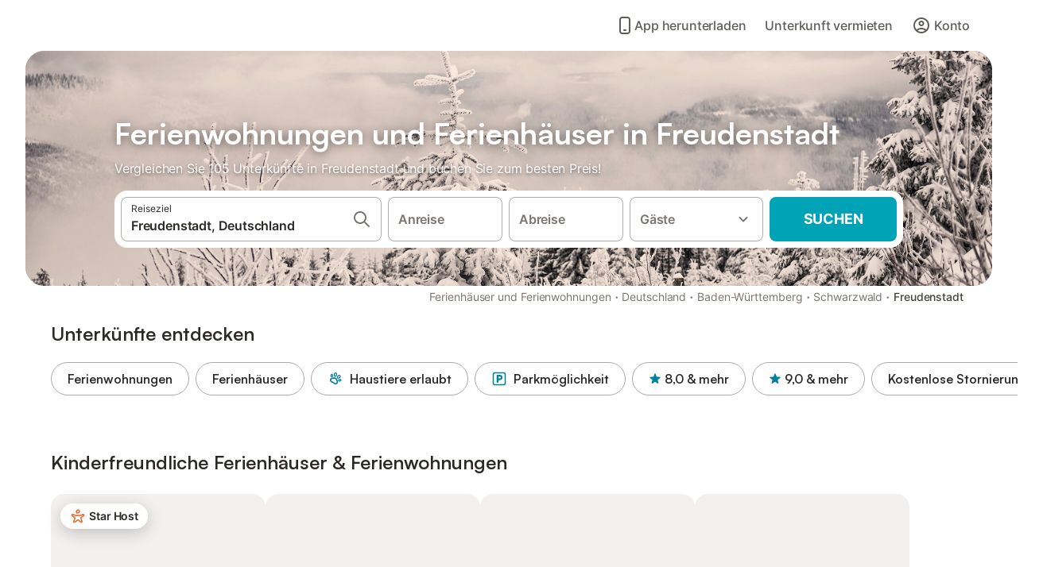

--- FILE ---
content_type: text/html; charset=utf-8
request_url: https://www.holidu.de/ferienwohnungen-orte/deutschland/freudenstadt
body_size: 86999
content:

<!DOCTYPE html>
<html lang="de-DE" dir="ltr" data-page-id="REGION_PAGE" data-page-event-action="REGION_PAGE" class="is-desktop">
  <head>
    <script>window.renderedAt=1768386279355</script>
    <script src="https://cdnjs.cloudflare.com/polyfill/v3/polyfill.min.js?features=AbortController%2CResizeObserver%2Csmoothscroll%2Ces2020"></script>
    <script defer src="https://cdn.jsdelivr.net/npm/@thumbmarkjs/thumbmarkjs/dist/thumbmark.umd.js"></script>
    <script defer>
      // Thumbmark initialization - deferred to avoid blocking page rendering
      if (typeof ThumbmarkJS !== 'undefined') {
        ThumbmarkJS.getFingerprint().then(
          function(fp) { window.thumbmark = fp }
        );
      }
    </script>
    <script>
      !function(){if('PerformanceLongTaskTiming' in window){var g=window.__tti={e:[]}; g.o=new PerformanceObserver(function(l){g.e=g.e.concat(l.getEntries())}); g.o.observe({entryTypes:['longtask']})}}();
    </script>

    

    <meta charset="utf-8">
    <meta name="referrer" content="origin">
    <meta name="viewport" content="width=device-width, initial-scale=1, minimum-scale=1, maximum-scale=1, viewport-fit=cover">
    <meta name="X-UA-Compatible" content="IE=edge">
    <meta http-equiv="pragma" content="no-cache">
    <meta http-equiv="cache-control" content="no-cache,must-revalidate">
    <meta http-equiv="expires" content="0">
    <meta http-equiv="x-dns-prefetch-control" content="on">
    <meta property="og:type" content="website">
    <meta name="format-detection" content="telephone=no">

    <link rel="home" href="/">

    

    <meta name="author" content="Holidu GmbH"><meta name="copyright" content="Holidu GmbH"><meta  content="Holidu" itemprop="name"><meta name="twitter:card" content="app"><meta name="twitter:site" content="@holidu"><meta name="twitter:app:name:iphone" content="Holidu"><meta name="twitter:app:id:iphone" content="1102400164"><meta name="twitter:app:url:iphone" content="holidu:&#x2F;&#x2F;"><meta name="twitter:app:id:googleplay" content="com.holidu.holidu"><meta name="p:domain_verify" content="01a1a1e09e216e742cabfce26fbabbe4">

    <link rel="apple-touch-icon" type="" sizes="76x76" href="https://assets.holidu.com/assets/images/favicons/holidu-touch-icon-ipad.png"><link rel="apple-touch-icon" type="" sizes="120x120" href="https://assets.holidu.com/assets/images/favicons/holidu-touch-icon-iphone-retina.png"><link rel="apple-touch-icon" type="" sizes="152x152" href="https://assets.holidu.com/assets/images/favicons/holidu-touch-icon-ipad-retina.png"><link rel="apple-touch-icon" type="" sizes="" href="https://assets.holidu.com/assets/images/favicons/holidu-touch-icon-iphone.png"><link rel="icon" type="" sizes="" href="https://assets.holidu.com/assets/images/favicons/holidu-touch-icon-ipad-retina.png">

    <link rel="preconnect" crossorigin="" href="https://www.google-analytics.com" />
    <link rel="preconnect" crossorigin="" href="https://api.holidu.com" />
    <link rel="preconnect" crossorigin="" href="https://www.googletagmanager.com" />
    <link rel="preconnect" crossorigin="" href="https://cdn.taboola.com" />
    <link rel="preconnect" crossorigin="" href="https://bat.bing.com" />
    <link rel="preconnect" crossorigin="" href="https://connect.facebook.net" />
    <link rel="preconnect" crossorigin="" href="https://assets.holidu.com" />
    <link rel="preconnect" crossorigin="" href="https://static.holidu.com" />

    
    <script>
        window.process = window.process || {};
        window.process.env = window.process.env || {};
        window.process.env.IS_CLIENT = true;
    </script>
    <link data-rh="true" rel="preload" as="image" href="https://static.holidu.com/region/98468/l/16975.jpg" type="image/jpeg" media="(min-width: 48rem)" data-should-be-placed-higher="true"/><link data-rh="true" rel="preload" as="image" href="https://static.holidu.com/region/98468/m/16975.jpg" type="image/jpeg" data-should-be-placed-higher="true"/>
    <link href='https://assets.holidu.com/assets/styles/index.v4.1862.0.css' rel='stylesheet' type='text/css'>
    <link href='https://assets.holidu.com/assets/styles/tailwind.v4.1862.0.css' rel='stylesheet' type='text/css'>

    <title data-rh="true">Top 18 Ferienhäuser &amp; Ferienwohnungen in Freudenstadt ᐅ Sofort buchen</title>
    
    <meta data-rh="true" name="application-name" content="Top 18 Ferienhäuser &amp; Ferienwohnungen in Freudenstadt ᐅ Sofort buchen"/><meta data-rh="true" name="robots" content="index, follow"/><meta data-rh="true" name="description" content="Ferienhäuser &amp; Ferienwohnungen in Freudenstadt ab 66 € ✓ Riesige Auswahl an hochwertigen Unterkünften ✓ Zum besten Preis beim Experten buchen für über 105 Optionen ✓ Spezialist für die schönsten Urlaubsregionen ✓"/><meta data-rh="true" property="og:title" content="Top 18 Ferienhäuser &amp; Ferienwohnungen in Freudenstadt ᐅ Sofort buchen"/><meta data-rh="true" property="og:image" content="https://static.holidu.com/region/98468/l/16975.jpg"/><meta data-rh="true" property="og:description" content="Ferienhäuser &amp; Ferienwohnungen in Freudenstadt ab 66 € ✓ Riesige Auswahl an hochwertigen Unterkünften ✓ Zum besten Preis beim Experten buchen für über 105 Optionen ✓ Spezialist für die schönsten Urlaubsregionen ✓"/><meta data-rh="true" name="twitter:title" content="Top 18 Ferienhäuser &amp; Ferienwohnungen in Freudenstadt ᐅ Sofort buchen"/><meta data-rh="true" name="twitter:description" content="Ferienhäuser &amp; Ferienwohnungen in Freudenstadt ab 66 € ✓ Riesige Auswahl an hochwertigen Unterkünften ✓ Zum besten Preis beim Experten buchen für über 105 Optionen ✓ Spezialist für die schönsten Urlaubsregionen ✓"/><meta data-rh="true" name="twitter:image" content="https://static.holidu.com/region/98468/l/16975.jpg"/>
    <link data-rh="true" rel="canonical" href="https://www.holidu.de/ferienwohnungen-orte/deutschland/freudenstadt"/><link data-rh="true" rel="alternate" hrefLang="de-CH" href="https://www.holidu.ch/ferienwohnungen-orte/deutschland/freudenstadt"/><link data-rh="true" rel="alternate" hrefLang="de-AT" href="https://www.holidu.at/ferienwohnungen-orte/deutschland/freudenstadt"/><link data-rh="true" rel="alternate" hrefLang="nl-NL" href="https://www.holidu.nl/vakantiehuizen/duitsland/freudenstadt"/><link data-rh="true" rel="alternate" hrefLang="de-DE" href="https://www.holidu.de/ferienwohnungen-orte/deutschland/freudenstadt"/><link data-rh="true" rel="alternate" hrefLang="fr-FR" href="https://www.holidu.fr/locations-de-vacances/allemagne/freudenstadt"/><link data-rh="true" rel="preload" as="image" href="https://static.holidu.com/region/98468/l/16975.jpg" type="image/jpeg" media="(min-width: 48rem)" data-should-be-placed-higher="true"/><link data-rh="true" rel="preload" as="image" href="https://static.holidu.com/region/98468/m/16975.jpg" type="image/jpeg" media data-should-be-placed-higher="true"/>
    
  

    

    
      <link rel="preload" href="https://assets.holidu.com/assets/fonts/Optimised/Inter-Regular-Latin.woff2" as="font" type="font/woff2" crossorigin>
      <link rel="preload" href="https://assets.holidu.com/assets/fonts/Optimised/Satoshi-Variable.woff2" as="font" type="font/woff2" crossorigin>
      <script type="text/javascript">

      /**
      * Loads fonts asynchronously and adds CSS classes to the document's root element
      * based on the loading status of the fonts.
      * If the fonts have already been loaded, adds 'FullyLoadedFont' class.
      * If the fonts have not been loaded, loads the fonts and adds 'FastLoadedFont' class
      * during the initial loading and 'FullyLoadedFont' class once all fonts are loaded.
      * Based on https://css-tricks.com/the-best-font-loading-strategies-and-how-to-execute-them/#loading-fonts-with-self-hosted-fonts
      */
      function loadFonts () {
        if (sessionStorage.fontsLoaded) {
          document.documentElement.classList.add('FullyLoadedFont')
          return
        }

        if ('fonts' in document) {
          document.fonts.load('1em InterInitial')
          .then(() => {
            document.documentElement.classList.add('FastLoadedFont')

            // Load critical font weights immediately:
            // - Inter 400 (body text) and 700 (headings)
            // - Satoshi 700 (bold titles, most common above the fold)
            // Variable fonts provide access to all weights, but loading the most common weight ensures it's prioritized
            Promise.all([
              document.fonts.load('400 1em Inter'),
              document.fonts.load('700 1em Inter'),
              document.fonts.load('700 1em Satoshi'), // Bold titles (most common above the fold)
            ]).then(() => {
              document.documentElement.classList.remove('FastLoadedFont')
              document.documentElement.classList.add('FullyLoadedFont')

              sessionStorage.fontsLoaded = true

              // Load non-critical font weights lazily (after initial render)
              // These are used in below-the-fold content or less critical UI elements
              Promise.all([
                document.fonts.load('500 1em Inter'),
                document.fonts.load('600 1em Inter'),
                // Satoshi variable font already provides access to all weights via 700,
                // but load 600 (semibold) explicitly if needed for specific title styles
                document.fonts.load('600 1em Satoshi'),
              ]).catch(() => {
                // Silently fail if fonts can't be loaded
              })
            })
          })
        }
      }

      loadFonts()
      </script>
    

    

    

    
  </head>

  <body>

    

    <main id="main">
      
      <div id="root"><script type="application/ld+json">{"@context":"https://schema.org","@type":"ItemList","itemListElement":[{"@type":"ListItem","position":1,"item":{"@type":"VacationRental","identifier":"56206871","name":"Ferienwohnung \"Waldblick\" mit Balkon und Wlan","description":"Die Ferienwohnung Waldblick mit stufenlosem Innenbereich befindet sich in Freudenstadt und ist die ideale Unterkunft für einen entspannten Aufenthalt. Die 62 m² große Unterkunft besteht aus einem Wohnzimmer mit einer Schlafcouch für 2 Personen, einer voll ausgestatteten Küche, 1 Schlafzimmer und 1 Badezimmer und bietet somit Platz für 4 Personen. Zur Ausstattung gehören außerdem Highspeed-WLAN (für Videoanrufe geeignet) mit einem eigenen Arbeitsplatz für Homeoffice, ein TV sowie eine Waschmaschine. Außerdem steht Ihnen eine Tischtennisplatte zur Verfügung. Ein Babybett und ein Hochstuhl sind ebenfalls vorhanden. Dieses Ferienhaus verfügt über einen privaten Balkon, auf dem Sie abends entspannen können. Öffentliche Verkehrsmittel sind zu Fuß erreichbar. In der näheren Gegend können die Gäste Panoramabad, Naturbad Glatten, Lotharpfad, Ellbachseeblick, Mummelsee, Karlsruher Grat besuchen. Auf dem Grundstück sind 2 Parkplätze vorhanden. Maximal 2 Haustiere sind erlaubt. Das Rauchen ist in dieser Unterkunft nicht erlaubt. Diese Unterkunft hat Richtlinien, die den Gästen bei der korrekten Mülltrennung helfen. Weitere Informationen erhalten Sie vor Ort. Nach der Buchung füllen Sie bitte das Holidu-Kontaktformular, das Ihnen per E-Mail zugesandt wird, vollständig aus und geben Sie Ihre Adresse an. Dies wird dem Gastgeber helfen, Ihren Aufenthalt bestmöglich vorzubereiten. Trennen und e","image":["https://img.holidu.com/images/94676fa4-ef04-453a-80e4-94fbc5ff4a3a/l.jpg"],"url":"https://www.holidu.de/d/56206871?locale=de-DE&currency=EUR&adults=2","latitude":48.4545250526483,"longitude":8.398755046737833,"address":{"@type":"PostalAddress","addressLocality":"Freudenstadt"},"aggregateRating":{"@type":"AggregateRating","ratingValue":9.3,"ratingCount":28,"bestRating":10,"worstRating":1},"containsPlace":{"@type":"Accommodation","occupancy":4,"amenityFeature":[{"@type":"LocationFeatureSpecification","name":"petsAllowed","value":true},{"@type":"LocationFeatureSpecification","name":"kitchen","value":true},{"@type":"LocationFeatureSpecification","name":"balcony","value":true},{"@type":"LocationFeatureSpecification","name":"childFriendly","value":true},{"@type":"LocationFeatureSpecification","name":"crib","value":true},{"@type":"LocationFeatureSpecification","name":"hairDryer","value":true},{"@type":"LocationFeatureSpecification","name":"heating","value":true},{"@type":"LocationFeatureSpecification","name":"microwave","value":true},{"@type":"LocationFeatureSpecification","name":"ovenStove","value":true},{"@type":"LocationFeatureSpecification","name":"selfCheckinCheckout","value":true}],"@id":"https://kg.holidu.com/acc/56206871-1"},"@id":"https://kg.holidu.com/vr/56206871"}},{"@type":"ListItem","position":2,"item":{"@type":"VacationRental","identifier":"56239409","name":"Mit Pool und Sauna und Landesgartenschau vom 23.5-12.10 ab 2N einmaliger Eintritt kostenfrei","description":"Das Ferienhaus Nordschwarzwald 2 befindet sich in Freudenstadt und bietet alles, was Sie für einen gemütlichen Urlaub brauchen. Die 100 m² große Unterkunft besteht aus einem Wohnzimmer, einer voll ausgestatteten Küche, 3 Schlafzimmern und 1 Badezimmer sowie einem Gäste-WC und bietet somit Platz für 6 Personen. Zur Ausstattung gehören außerdem Highspeed-Wi-Fi (für Videoanrufe geeignet), ein TV sowie eine Waschmaschine. Außerdem gibt es eine private Sauna auf der Unterkunft. Ein Babybett und ein Hochstuhl sind ebenfalls vorhanden. Dieses Ferienhaus bietet einen privaten Außenbereich mit einer offenen Terrasse und einem Grill. Der Whirlpool bietet Platz für bis zu 6 Personen. Die Sauna und der Whirlpool werden von beiden Doppelhaushälften gemeinsam genutzt, jedoch immer nur von einer Haushälfte zu einem Zeitpunkt. Pool und Sauna können von 9:00 bis 21:00 Uhr genutzt werden. Gartenmöbel und Grill stehen von März bis Ende Oktober zur Verfügung. Mit Schwarzwald Plus entdecken Sie über 80 Erlebnisse in der Nationalparkregion, darunter Outdoor- und Naturerlebnisse, Bergbahnen, kulinarische Touren, Themen-Wanderungen, Burgen, Schlösser, Museen, Kultur-Highlights sowie regionale Spezialitäten wie Wein, Schinken und Kirschtorte. Auf dem Grundstück sind 2 Parkplätze vorhanden. Maximal 2 Haustiere sind erlaubt. Rauchen und das Feiern von Veranstaltungen sind nicht gestattet. Mit der Schwarz","image":["https://img.holidu.com/images/88d76f02-3989-49d3-a8c1-e175c91687a4/l.jpg"],"url":"https://www.holidu.de/d/56239409?locale=de-DE&currency=EUR&adults=2","latitude":48.44974613619749,"longitude":8.466322901223386,"address":{"@type":"PostalAddress","addressLocality":"Freudenstadt"},"aggregateRating":{"@type":"AggregateRating","ratingValue":9.2,"ratingCount":47,"bestRating":10,"worstRating":1},"containsPlace":{"@type":"Accommodation","occupancy":6,"amenityFeature":[{"@type":"LocationFeatureSpecification","name":"petsAllowed","value":true},{"@type":"LocationFeatureSpecification","name":"kitchen","value":true},{"@type":"LocationFeatureSpecification","name":"childFriendly","value":true},{"@type":"LocationFeatureSpecification","name":"crib","value":true},{"@type":"LocationFeatureSpecification","name":"hairDryer","value":true},{"@type":"LocationFeatureSpecification","name":"heating","value":true},{"@type":"LocationFeatureSpecification","name":"hotTub","value":true},{"@type":"LocationFeatureSpecification","name":"microwave","value":true},{"@type":"LocationFeatureSpecification","name":"ovenStove","value":true},{"@type":"LocationFeatureSpecification","name":"outdoorGrill","value":true}],"@id":"https://kg.holidu.com/acc/56239409-1"},"@id":"https://kg.holidu.com/vr/56239409"}},{"@type":"ListItem","position":3,"item":{"@type":"VacationRental","identifier":"51142824","name":"Ferienwohnung \"Mutschler\" mit Balkonen & Wlan","description":"Die Ferienwohnung \"Mutschler\" befindet sich in Freudenstadt und ist ideal für einen unvergesslichen Urlaub mit Ihren Liebsten. Die 100 m² große Unterkunft besteht aus einem Wohnzimmer, einer voll ausgestatteten Küche mit Geschirrspüler, drei Schlafzimmern und zwei Bädern und bietet Platz für bis zu sechs Personen. Zur Ausstattung gehören WLAN mit Arbeitsplatz für das Homeoffice, ein TV, Heizung, Waschmaschine sowie Trockner. Darüber hinaus steht eine gemeinsame Sauna gegen eine zusätzliche Gebühr zur Verfügung. Ein Babybett und ein Hochstuhl sind ebenfalls vorhanden. Die Ferienwohnung verfügt über zwei private Balkone, von denen einer überdacht ist, auf denen Sie abends entspannen können. Auf Anfrage kann auch ein Grill genutzt werden. Ein Parkplatz befindet sich auf dem Grundstück. Zudem gibt es einen Abstellraum für Motorräder und Fahrräder sowie ein Skidepot. Das Mitbringen eines Haustieres ist erlaubt. Rauchen ist nur im Freien oder auf dem Balkon gestattet. Die Unterkunft bietet hausgemachte Produkte an. Es gibt Recycling-Regeln, weitere Informationen erhalten Sie vor Ort. Nach der Buchung füllen Sie bitte das Kontaktformular aus, das Ihnen per E-Mail zugesandt wird, und geben Sie Ihre Adresse an. Dies hilft dem Gastgeber, Ihren Aufenthalt bestmöglich vorzubereiten.","image":["https://img.holidu.com/images/407de44d-2942-455a-9dc8-fba1d41713ad/l.jpg"],"url":"https://www.holidu.de/d/51142824?locale=de-DE&currency=EUR&adults=2","latitude":48.474131,"longitude":8.3102726,"address":{"@type":"PostalAddress","addressLocality":"Freudenstadt"},"aggregateRating":{"@type":"AggregateRating","ratingValue":9.9,"ratingCount":40,"bestRating":10,"worstRating":1},"containsPlace":{"@type":"Accommodation","occupancy":6,"amenityFeature":[{"@type":"LocationFeatureSpecification","name":"petsAllowed","value":true},{"@type":"LocationFeatureSpecification","name":"kitchen","value":true},{"@type":"LocationFeatureSpecification","name":"balcony","value":true},{"@type":"LocationFeatureSpecification","name":"childFriendly","value":true},{"@type":"LocationFeatureSpecification","name":"crib","value":true},{"@type":"LocationFeatureSpecification","name":"fireplace","value":true},{"@type":"LocationFeatureSpecification","name":"hairDryer","value":true},{"@type":"LocationFeatureSpecification","name":"heating","value":true},{"@type":"LocationFeatureSpecification","name":"microwave","value":true},{"@type":"LocationFeatureSpecification","name":"ovenStove","value":true}],"@id":"https://kg.holidu.com/acc/51142824-1"},"@id":"https://kg.holidu.com/vr/51142824"}},{"@type":"ListItem","position":4,"item":{"@type":"VacationRental","identifier":"52003780","name":"Ferienwohnung \"Landhaus Graf\" mit Bergblick, Privatem Garten und Wlan","description":"Die Ferienwohnung \"Landhaus Graf\" in Freudenstadt ist die ideale Unterkunft für einen entspannten Urlaub mit Bergblick. Die 50 m² große Unterkunft besteht aus einem Wohnzimmer mit einer Schlafcouch für 2 Personen, einer gut ausgestatteten Küche, 1 Schlafzimmer und 1 Badezimmer und bietet somit Platz für 4 Personen. Zur Ausstattung gehören außerdem WLAN, Heizung sowie ein Fernseher mit DVD-Player. Ein Babybett ist ebenfalls vorhanden. Zu Ihrem privaten Außenbereich gehören ein Garten, ein Balkon und ein Grill. Zu den nahe gelegenen Empfehlungen gehören der Wolfs- und Bärenpark und der Nationalpark Schwarzwald. Außerdem ist die Gegend ideal zum Skifahren, Radfahren und Wandern. Darüber hinaus sind die öffentlichen Verkehrsmittel zu Fuß erreichbar. Ein Parkplatz ist auf dem Grundstück vorhanden. Familien mit Kindern sind herzlich willkommen. Maximal 2 Haustiere sind gegen Gebühr erlaubt. Rauchen und Veranstaltungen sind nicht erlaubt. Die Unterkunft verfügt über einen Abstellraum für Motorräder und Fahrräder. Die Unterkunft verfügt über Richtlinien, die den Gästen bei der korrekten Mülltrennung helfen - weitere Informationen erhalten Sie vor Ort. Diese Unterkunft verfügt über energiesparende Beleuchtung. Für die Isolierung in dieser Unterkunft wurden nachhaltige Materialien verwendet. Bitte füllen Sie nach der Buchung das Holidu-Kontaktformular, das Ihnen per E-Mail zugesandt wird","image":["https://img.holidu.com/images/f202964d-c7c8-43c1-ae9b-112cd5af00d0/l.jpg"],"url":"https://www.holidu.de/d/52003780?locale=de-DE&currency=EUR&adults=2","latitude":48.46688109999999,"longitude":8.300487799999999,"address":{"@type":"PostalAddress","addressLocality":"Freudenstadt"},"aggregateRating":{"@type":"AggregateRating","ratingValue":9.1,"ratingCount":30,"bestRating":10,"worstRating":1},"containsPlace":{"@type":"Accommodation","occupancy":4,"amenityFeature":[{"@type":"LocationFeatureSpecification","name":"petsAllowed","value":true},{"@type":"LocationFeatureSpecification","name":"kitchen","value":true},{"@type":"LocationFeatureSpecification","name":"balcony","value":true},{"@type":"LocationFeatureSpecification","name":"crib","value":true},{"@type":"LocationFeatureSpecification","name":"hairDryer","value":true},{"@type":"LocationFeatureSpecification","name":"heating","value":true},{"@type":"LocationFeatureSpecification","name":"ovenStove","value":true},{"@type":"LocationFeatureSpecification","name":"outdoorGrill","value":true},{"@type":"LocationFeatureSpecification","name":"selfCheckinCheckout","value":true},{"@type":"LocationFeatureSpecification","name":"internetWifi","value":true}],"@id":"https://kg.holidu.com/acc/52003780-1"},"@id":"https://kg.holidu.com/vr/52003780"}},{"@type":"ListItem","position":5,"item":{"@type":"VacationRental","identifier":"55458702","name":"Ferienwohnung 'Tannenduft' mit Balkon und Wlan","description":"Wir möchten Ihnen unsere charmante Maisonette-Ferienwohnung vorstellen, ganz nah am wunderschönen 18-Loch-Golfplatz Freudenstadt, der zu den traditionsreichsten Golfplätzen Deutschlands gehört. Die unmittelbare Nähe zum Tannenwäldern laden zum Wandern oder Radfahren ein. Den größten Marktplatz Deutschlands erreichen Sie in wenigen Minuten Fußweg. Im Winter befinden sich frisch gespurte Loipen und der Skilift Stokinger in geringer Entfernung. Lassen Sie den Tag ausklingen im Golfclub-Restaurant oder genießen traumhaftem Fernblick in der Lauterbad-Hütte. Im rund 30 qm großen Wohn- und Esszimmer finden Sie gemütliche Sitzecken (Guido Maria Kretschmer Kollektion) mit kuscheligen Decken sowie eine Essecke mit einem Wildeiche-Esstisch und vier Stühlen. WLAN mit 100 Mbit steht Ihnen zur Verfügung genauso wie TV und Alexa-Anschluss für Musikvergnügen und Informationen aller Art. In der 14 qm großen Galerie im Dachgeschoss finden Sie das Schlafzimmer mit einem bequemen 1,60 x 2,00 m großen wunderschönen gemütlichen Bett mit sehr hochwertigen Luxus-Liegekomfort Taschenfederkernmatratzen mit Gelschaum-Topper inside, OEKO-TEX 100 Klasse 1, einem großen Einbaukleiderschrank sowie zwei Einzelbetten in jeweils 1,00 m x 2,00 m, ebenfalls mit hochwertigen Matratzen, die Sie auch als gemütliche Lesesofas mit vielen Kuschelkissen für entspannte Stunden nutzen können. Die Küche ist top ausgestatte","image":["https://img.holidu.com/images/376a3f3e-0904-40ea-80fa-a68daafbb734/l.jpg"],"url":"https://www.holidu.de/d/55458702?locale=de-DE&currency=EUR&adults=2","latitude":48.4537089,"longitude":8.424769999999999,"address":{"@type":"PostalAddress","addressLocality":"Freudenstadt"},"aggregateRating":{"@type":"AggregateRating","ratingValue":9.5,"ratingCount":4,"bestRating":10,"worstRating":1},"containsPlace":{"@type":"Accommodation","occupancy":5,"amenityFeature":[{"@type":"LocationFeatureSpecification","name":"petsAllowed","value":true},{"@type":"LocationFeatureSpecification","name":"kitchen","value":true},{"@type":"LocationFeatureSpecification","name":"balcony","value":true},{"@type":"LocationFeatureSpecification","name":"hairDryer","value":true},{"@type":"LocationFeatureSpecification","name":"heating","value":true},{"@type":"LocationFeatureSpecification","name":"microwave","value":true},{"@type":"LocationFeatureSpecification","name":"ovenStove","value":true},{"@type":"LocationFeatureSpecification","name":"outdoorGrill","value":true},{"@type":"LocationFeatureSpecification","name":"parkingGarage","value":true},{"@type":"LocationFeatureSpecification","name":"internetWifi","value":true}],"@id":"https://kg.holidu.com/acc/55458702-1"},"@id":"https://kg.holidu.com/vr/55458702"}},{"@type":"ListItem","position":6,"item":{"@type":"VacationRental","identifier":"54709880","name":"Ferienwohnung 'Straub' mit Gemeinschaftsgarten und Wlan","description":"In Freudenstadt gelegen, bietet die Ferienwohnung Straub alles, was Sie für einen entspannten Urlaub brauchen. Die 65 m² große Unterkunft besteht aus einem Wohnzimmer mit einer Schlafcouch für eine Person, einer voll ausgestatteten Küche, 1 Schlafzimmer und 1 Badezimmer und bietet somit Platz für 3 Personen. Zur Ausstattung gehören außerdem Highspeed-Wi-Fi (für Videoanrufe geeignet) mit einem eigenen Arbeitsplatz für Homeoffice sowie ein Smart TV mit Streaming-Diensten. Darüber hinaus stehen auf der Unterkunft auf Anfrage und gegen eine zusätzliche Gebühr eine private Sauna und ein gemeinschaftlicher Fitnessraum zur Verfügung. Ein Hochstuhl ist ebenfalls vorhanden. Dieses Ferienhaus verfügt über einen Gemeinschaftsgarten, in dem man sich erholen kann. Öffentliche Verkehrsmittel sind zu Fuß zu erreichen. Kostenlose Parkplätze sind auf der Straße vorhanden. Ein Maximum von 2 Haustieren ist erlaubt. Die folgenden Dienstleistungen können arrangiert werden: Coaching mit einem Pferd und geführte Fahrradtouren. Rauchen und Partys sind in dieser Unterkunft nicht gestattet. Es sind Sicherheitskameras und/oder Audioaufnahmegeräte auf dem Grundstück vorhanden. Eine E-Auto-Ladestation ist verfügbar. Diese Unterkunft verfügt über Richtlinien, die den Gästen bei der korrekten Mülltrennung helfen. Weitere Informationen erhalten Sie vor Ort. Der Strom in dieser Unterkunft wird zum Teil durch P","image":["https://img.holidu.com/images/0cc180fb-a6ed-4387-a44d-af03e7e21176/l.jpg"],"url":"https://www.holidu.de/d/54709880?locale=de-DE&currency=EUR&adults=2","latitude":48.465914682293466,"longitude":8.413826053372944,"address":{"@type":"PostalAddress","addressLocality":"Freudenstadt"},"aggregateRating":{"@type":"AggregateRating","ratingValue":8.2,"ratingCount":17,"bestRating":10,"worstRating":1},"containsPlace":{"@type":"Accommodation","occupancy":3,"amenityFeature":[{"@type":"LocationFeatureSpecification","name":"petsAllowed","value":true},{"@type":"LocationFeatureSpecification","name":"kitchen","value":true},{"@type":"LocationFeatureSpecification","name":"childFriendly","value":true},{"@type":"LocationFeatureSpecification","name":"gym","value":true},{"@type":"LocationFeatureSpecification","name":"heating","value":true},{"@type":"LocationFeatureSpecification","name":"microwave","value":true},{"@type":"LocationFeatureSpecification","name":"ovenStove","value":true},{"@type":"LocationFeatureSpecification","name":"outdoorGrill","value":true},{"@type":"LocationFeatureSpecification","name":"internetWifi","value":true},{"@type":"LocationFeatureSpecification","name":"garden","value":true}],"@id":"https://kg.holidu.com/acc/54709880-1"},"@id":"https://kg.holidu.com/vr/54709880"}},{"@type":"ListItem","position":7,"item":{"@type":"VacationRental","identifier":"58125842","name":"Ferienwohnung 1 Birgit\" mit privater Terrasse und Wi-Fi","description":"Die in Freudenstadt-Kniebis gelegene Ferienwohnung 1 \"Birgit\" bietet alles, was Sie für einen gemütlichen Urlaub brauchen. Die 50 m² große Unterkunft besteht aus einem Wohnzimmer mit einer Schlafcouch für 2 Personen, einer Küche, 1 Schlafzimmer und 1 Badezimmer und bietet somit Platz für 4 Personen. Zur Ausstattung gehören außerdem Wi-Fi sowie ein TV. Ein Pool steht zur gemeinschaftlichen Nutzung im Haus zur Verfügung und ist frei nutzbar. Die Sauna kann von Gästen genutzt werden und ist gegen eine Gebühr verfügbar. Dieses Ferienhaus verfügt über eine private überdachte Terrasse zum Entspannen. In einem separaten Waschraum stehen eine Waschmaschine und ein Trockner zur Verfügung, die von den Gästen genutzt werden können. Dieses Ferienhaus verfügt über einen Gemeinschaftspool, den die Gäste nutzen können. Der Gastgeber empfiehlt den Besuch folgender Attraktionen: Allerheiligen-Wasserfall und Allerheiligen-Kloster, Hornisgrinde, Nationalparkzentrum Ruhestein, Ellbachsee-Kniebis und Mehliskopf mit Rodelbahn und Hochseilklettergarten. Außerdem sollten Sie das Kloster Kirchberg erkunden und im Restaurant Kniebishütte speisen. Öffentliche Verkehrsmittel sind zu Fuß erreichbar. Ein Parkplatz ist auf dem Grundstück vorhanden. Die Unterkunft verfügt über einen Abstellraum für Motorrad und Fahrrad sowie ein Skidepot. Rauchen und das Feiern von Veranstaltungen sind nicht erlaubt. Diese Un","image":["https://img.holidu.com/images/9fc124eb-69d7-40cc-a840-d77fbc78a3e0/l.jpg"],"url":"https://www.holidu.de/d/58125842?locale=de-DE&currency=EUR&adults=2","latitude":48.4714774,"longitude":8.3150438,"address":{"@type":"PostalAddress","addressLocality":"Freudenstadt"},"aggregateRating":{"@type":"AggregateRating","ratingValue":10,"ratingCount":16,"bestRating":10,"worstRating":1},"containsPlace":{"@type":"Accommodation","occupancy":4,"amenityFeature":[{"@type":"LocationFeatureSpecification","name":"kitchen","value":true},{"@type":"LocationFeatureSpecification","name":"hairDryer","value":true},{"@type":"LocationFeatureSpecification","name":"heating","value":true},{"@type":"LocationFeatureSpecification","name":"ovenStove","value":true},{"@type":"LocationFeatureSpecification","name":"spices","value":true},{"@type":"LocationFeatureSpecification","name":"internetWifi","value":true},{"@type":"LocationFeatureSpecification","name":"sauna","value":true},{"@type":"LocationFeatureSpecification","name":"viewMountain","value":true},{"@type":"LocationFeatureSpecification","name":"childrenAllowed","value":true},{"@type":"LocationFeatureSpecification","name":"shower","value":true}],"@id":"https://kg.holidu.com/acc/58125842-1"},"@id":"https://kg.holidu.com/vr/58125842"}},{"@type":"ListItem","position":8,"item":{"@type":"VacationRental","identifier":"57757901","name":"Ferienwohnung 'Villa Eichwald' mit Gemeinschaftsgarten, Balkon und Wi-Fi","description":"Die Ferienwohnung Villa Eichwald befindet sich in Freudenstadt und ist perfekt für einen unvergesslichen Urlaub mit Ihren Liebsten. Die 60 m² große Unterkunft besteht aus einem Wohnzimmer mit 2 Schlafcouchen (eine für eine Person und eine für 2 Personen), einer gut ausgestatteten Küche, 1 Schlafzimmer und 1 Badezimmer und bietet somit Platz für 5 Personen. Zur Ausstattung gehören außerdem Highspeed-Wi-Fi (für Videoanrufe geeignet), ein Smart TV mit Streaming-Diensten sowie Kinderbücher und Spielsachen. Ein Babybett und ein Hochstuhl sind ebenfalls vorhanden. Dieses Ferienhaus verfügt über einen privaten Balkon, auf dem Sie abends entspannen können. Die Unterkunft verfügt über einen gemeinsamen Außenbereich mit Garten, Grill und Spielplatz, den die Gäste nutzen können. Öffentliche Verkehrsmittel sind zu Fuß erreichbar, ein Tennisplatz ist in 15 Minuten zu Fuß zu erreichen und ein Golfplatz ist 2 km entfernt. Der Gastgeber empfiehlt den Besuch der Landesgartenschau 2025 in Freudenstadt & Baiersbronn, die vom 23. Mai bis 12. Oktober stattfindet. Ein Parkplatz ist auf dem Grundstück vorhanden und kostenlose Parkplätze sind an der Straße vorhanden. Ein Haustier ist erlaubt. Rauchen und das Feiern von Veranstaltungen sind nicht erlaubt. Kinderbetreuung ist verfügbar. Die Unterkunft verfügt über einen Abstellraum für Motorrad und Fahrrad. Diese Unterkunft verfügt über Richtlinien, die","image":["https://img.holidu.com/images/dac741ce-cbe3-478b-9371-bb06f50dd304/l.jpg"],"url":"https://www.holidu.de/d/57757901?locale=de-DE&currency=EUR&adults=2","latitude":48.4516447,"longitude":8.3961206,"address":{"@type":"PostalAddress","addressLocality":"Freudenstadt"},"aggregateRating":{"@type":"AggregateRating","ratingValue":8.8,"ratingCount":16,"bestRating":10,"worstRating":1},"containsPlace":{"@type":"Accommodation","occupancy":5,"amenityFeature":[{"@type":"LocationFeatureSpecification","name":"petsAllowed","value":true},{"@type":"LocationFeatureSpecification","name":"kitchen","value":true},{"@type":"LocationFeatureSpecification","name":"balcony","value":true},{"@type":"LocationFeatureSpecification","name":"childFriendly","value":true},{"@type":"LocationFeatureSpecification","name":"crib","value":true},{"@type":"LocationFeatureSpecification","name":"hairDryer","value":true},{"@type":"LocationFeatureSpecification","name":"heating","value":true},{"@type":"LocationFeatureSpecification","name":"ovenStove","value":true},{"@type":"LocationFeatureSpecification","name":"outdoorGrill","value":true},{"@type":"LocationFeatureSpecification","name":"waterSavingShower","value":true}],"@id":"https://kg.holidu.com/acc/57757901-1"},"@id":"https://kg.holidu.com/vr/57757901"}}]}</script><div class="m-0 flex flex-auto flex-col items-center justify-start bg-white-100"><div class="WL--Navbar flex w-full items-center justify-center z-VisibilityNavbar bg-white-100 h-xxl4"><div class="flex max-w-xl items-center justify-between md:px-m lg2:px-xxl3 w-full"><a href="/" class="flex h-[2.25rem] w-[12.375rem] rounded ring-offset-white-100 justify-start" aria-label="Holidu Logo"><div class="WL--Logo--Cooperation hidden h-full w-full flex-col justify-center pb-xxs"><div class="tracking-tight whitespace-no-wrap mb-xxxs text-xs text-grey-black">In Kooperation mit</div><svg viewBox="0 0 162 50" fill="none" xmlns="http://www.w3.org/2000/svg" class="WL--Logo--Cooperation--Svg"><path d="M32.452 18.8653C31.2165 20.2552 29.2431 20.5566 28.0591 19.5519C26.8751 18.5472 26.9093 16.6047 28.1449 15.2148C29.3804 13.825 31.3538 13.5235 32.5378 14.5283C33.7218 15.533 33.6874 17.4755 32.452 18.8653Z" class="fill-current"></path><path d="M18.2761 24.0495V16.5398C18.2761 16.4504 18.2585 16.3619 18.2243 16.2793C18.1901 16.1967 18.1399 16.1217 18.0767 16.0585C18.0135 15.9953 17.9385 15.9452 17.8559 15.911C17.7734 15.8768 17.6849 15.8592 17.5955 15.8592H14.1498C14.0605 15.8592 13.972 15.8768 13.8894 15.911C13.8068 15.9452 13.7318 15.9953 13.6686 16.0585C13.6054 16.1217 13.5553 16.1967 13.5211 16.2793C13.4868 16.3619 13.4692 16.4504 13.4692 16.5398V24.0478C15.0694 24.1635 16.6758 24.1641 18.2761 24.0495Z" class="fill-current"></path><path d="M35.1581 20.3491C35.2179 20.3932 35.2681 20.4491 35.3054 20.5134L35.8781 21.5054C35.945 21.6201 35.9767 21.752 35.9693 21.8847C35.9619 22.0173 35.9156 22.1448 35.8363 22.2514C34.9189 23.4661 33.868 24.5738 32.7032 25.5538V38.2619C32.7032 38.3513 32.6856 38.4398 32.6514 38.5223C32.6172 38.6049 32.5671 38.6799 32.5039 38.7431C32.4407 38.8063 32.3657 38.8565 32.2831 38.8907C32.2005 38.9249 32.112 38.9425 32.0226 38.9425H28.577C28.3965 38.9425 28.2234 38.8708 28.0958 38.7431C27.9681 38.6155 27.8964 38.4424 27.8964 38.2619V28.5592C24.8756 29.8985 21.5717 30.4736 18.276 30.2338V38.262C18.276 38.3514 18.2584 38.4399 18.2242 38.5224C18.19 38.605 18.1399 38.68 18.0767 38.7433C18.0135 38.8065 17.9385 38.8566 17.8559 38.8908C17.7733 38.925 17.6848 38.9426 17.5954 38.9426H14.1498C13.9693 38.9426 13.7962 38.8709 13.6685 38.7433C13.5409 38.6156 13.4692 38.4425 13.4692 38.262V29.2983C12.2666 28.9068 11.1036 28.4026 9.99579 27.7924C9.91618 27.7486 9.8461 27.6895 9.78965 27.6183C9.7332 27.5471 9.69151 27.4654 9.66702 27.378C9.64253 27.2905 9.63573 27.199 9.64702 27.1089C9.65832 27.0188 9.68748 26.9318 9.73279 26.8531L10.2572 25.9448C10.3258 25.8266 10.4284 25.7318 10.5516 25.6727C10.6748 25.6136 10.813 25.593 10.9481 25.6135C19.1921 26.842 27.5983 24.9611 34.5327 20.3365C34.5943 20.2948 34.6637 20.2663 34.7368 20.2527C34.8099 20.239 34.885 20.2405 34.9575 20.2571C35.0299 20.2737 35.0982 20.305 35.1581 20.3491Z" class="fill-current"></path><path fill-rule="evenodd" clip-rule="evenodd" d="M26.6133 0.984156L42.6541 10.2452C44.8932 11.5379 46.177 13.6866 46.1765 16.1402L46.1708 40.1068C46.1825 41.4224 45.8005 42.7115 45.0739 43.8084C44.3473 44.9052 43.3094 45.7598 42.0934 46.2622C30.3646 51.2458 15.7984 51.2457 4.08116 46.2631C2.86572 45.7604 1.8283 44.9058 1.10212 43.8091C0.375945 42.7124 -0.0058372 41.4237 0.00580256 40.1085L1.46493e-07 16.1402C-0.000500738 13.6864 1.28348 11.5379 3.52249 10.2452L19.5631 0.984156C21.8362 -0.327882 24.3399 -0.328222 26.6133 0.984156ZM42.6656 42.2146C43.0794 41.5902 43.2942 40.855 43.2815 40.106L43.2871 16.1395C43.2874 14.7054 42.5691 13.5323 41.2094 12.7473L25.1686 3.48635C23.7687 2.67803 22.4072 2.67824 21.0078 3.48635L4.96714 12.7473C3.60746 13.5323 2.88896 14.7054 2.88928 16.1395L2.8951 40.1078C2.88235 40.8566 3.09695 41.5915 3.51055 42.2158C3.92416 42.84 4.51734 43.3241 5.21179 43.6043C16.233 48.2911 29.9322 48.2902 40.9634 43.6031C41.6582 43.3231 42.2517 42.839 42.6656 42.2146Z" class="fill-current"></path><path d="M74.3036 18.2799V34.5085C74.3036 34.6817 74.2348 34.8478 74.1123 34.9703C73.9898 35.0928 73.8237 35.1616 73.6505 35.1616H70.8986C70.7254 35.1616 70.5593 35.0928 70.4368 34.9703C70.3143 34.8478 70.2455 34.6817 70.2455 34.5085V27.9725H61.779V34.5085C61.779 34.6817 61.7102 34.8478 61.5877 34.9703C61.4653 35.0928 61.2991 35.1616 61.1259 35.1616H58.3741C58.2008 35.1616 58.0347 35.0928 57.9122 34.9703C57.7898 34.8478 57.7209 34.6817 57.7209 34.5085V18.2799C57.7209 18.1067 57.7898 17.9406 57.9122 17.8181C58.0347 17.6956 58.2008 17.6268 58.3741 17.6268H61.1259C61.2991 17.6268 61.4653 17.6956 61.5877 17.8181C61.7102 17.9406 61.779 18.1067 61.779 18.2799V24.5405H70.2455V18.2799C70.2455 18.1067 70.3143 17.9406 70.4368 17.8181C70.5593 17.6956 70.7254 17.6268 70.8986 17.6268H73.6505C73.8237 17.6268 73.9898 17.6956 74.1123 17.8181C74.2348 17.9406 74.3036 18.1067 74.3036 18.2799Z" class="fill-current"></path><path fill-rule="evenodd" clip-rule="evenodd" d="M87.0023 17.3264C81.4663 17.3264 77.4082 21.1839 77.4082 26.3941C77.4082 31.6044 81.4663 35.4624 87.0023 35.4624C92.5129 35.4624 96.5965 31.6298 96.5965 26.3941C96.5965 21.159 92.5129 17.3264 87.0023 17.3264ZM87.0023 20.7833C90.1334 20.7833 92.488 23.0625 92.488 26.3941C92.488 29.7258 90.1334 32.0055 87.0023 32.0055C83.8708 32.0055 81.5162 29.7257 81.5162 26.3941C81.5162 23.0625 83.8708 20.7833 87.0023 20.7833Z" class="fill-current"></path><path d="M100.356 17.6268H103.108C103.281 17.6268 103.448 17.6956 103.57 17.8181C103.693 17.9406 103.761 18.1067 103.761 18.2799V31.8549H112.735C112.909 31.8549 113.075 31.9237 113.197 32.0462C113.32 32.1686 113.389 32.3348 113.389 32.508V34.5084C113.389 34.6816 113.32 34.8477 113.197 34.9702C113.075 35.0927 112.909 35.1615 112.735 35.1615H100.356C100.183 35.1615 100.017 35.0927 99.8947 34.9702C99.7722 34.8477 99.7034 34.6816 99.7034 34.5084V18.2799C99.7034 18.1067 99.7722 17.9406 99.8947 17.8181C100.017 17.6956 100.183 17.6268 100.356 17.6268Z" class="fill-current"></path><path d="M119.691 17.6268H116.939C116.766 17.6268 116.6 17.6956 116.477 17.8181C116.355 17.9406 116.286 18.1067 116.286 18.2799V34.5085C116.286 34.6817 116.355 34.8478 116.477 34.9703C116.6 35.0928 116.766 35.1616 116.939 35.1616H119.691C119.864 35.1616 120.03 35.0928 120.153 34.9703C120.275 34.8478 120.344 34.6817 120.344 34.5085V18.2799C120.344 18.1067 120.275 17.9406 120.153 17.8181C120.03 17.6956 119.864 17.6268 119.691 17.6268Z" class="fill-current"></path><path fill-rule="evenodd" clip-rule="evenodd" d="M124.404 18.2799C124.404 18.1067 124.473 17.9406 124.595 17.8181C124.718 17.6956 124.884 17.6268 125.057 17.6268H132.463C138.2 17.6268 141.936 21.0837 141.936 26.3942C141.936 31.7047 138.2 35.1615 132.463 35.1615H125.057C124.884 35.1615 124.718 35.0927 124.595 34.9702C124.473 34.8477 124.404 34.6816 124.404 34.5084V18.2799ZM132.295 31.8299C135.777 31.8299 137.859 29.7507 137.859 26.3941C137.859 23.0376 135.777 20.9584 132.295 20.9584H128.462V31.8299H132.295Z" class="fill-current"></path><path d="M145.04 18.2799V27.4465C145.04 32.6068 148.347 35.4624 153.332 35.4624C158.316 35.4624 161.623 32.6068 161.623 27.4465V18.2799C161.623 18.1942 161.606 18.1092 161.573 18.03C161.54 17.9508 161.492 17.8788 161.432 17.8181C161.371 17.7575 161.299 17.7094 161.22 17.6765C161.141 17.6437 161.056 17.6268 160.97 17.6268H158.268C158.095 17.6268 157.929 17.6956 157.807 17.8181C157.684 17.9406 157.615 18.1067 157.615 18.2799V27.2958C157.615 30.6274 155.837 32.0055 153.357 32.0055C150.902 32.0055 149.098 30.6274 149.098 27.2958V18.2799C149.098 18.1067 149.03 17.9406 148.907 17.8181C148.785 17.6956 148.618 17.6268 148.445 17.6268H145.693C145.52 17.6268 145.354 17.6956 145.232 17.8181C145.109 17.9406 145.04 18.1067 145.04 18.2799Z" class="fill-current"></path></svg></div><svg viewBox="0 0 162 50" fill="none" xmlns="http://www.w3.org/2000/svg" class="WL--Logo--Regular is-hidden-on-whitelabel text-primary"><path d="M32.452 18.8653C31.2165 20.2552 29.2431 20.5566 28.0591 19.5519C26.8751 18.5472 26.9093 16.6047 28.1449 15.2148C29.3804 13.825 31.3538 13.5235 32.5378 14.5283C33.7218 15.533 33.6874 17.4755 32.452 18.8653Z" class="fill-current"></path><path d="M18.2761 24.0495V16.5398C18.2761 16.4504 18.2585 16.3619 18.2243 16.2793C18.1901 16.1967 18.1399 16.1217 18.0767 16.0585C18.0135 15.9953 17.9385 15.9452 17.8559 15.911C17.7734 15.8768 17.6849 15.8592 17.5955 15.8592H14.1498C14.0605 15.8592 13.972 15.8768 13.8894 15.911C13.8068 15.9452 13.7318 15.9953 13.6686 16.0585C13.6054 16.1217 13.5553 16.1967 13.5211 16.2793C13.4868 16.3619 13.4692 16.4504 13.4692 16.5398V24.0478C15.0694 24.1635 16.6758 24.1641 18.2761 24.0495Z" class="fill-current"></path><path d="M35.1581 20.3491C35.2179 20.3932 35.2681 20.4491 35.3054 20.5134L35.8781 21.5054C35.945 21.6201 35.9767 21.752 35.9693 21.8847C35.9619 22.0173 35.9156 22.1448 35.8363 22.2514C34.9189 23.4661 33.868 24.5738 32.7032 25.5538V38.2619C32.7032 38.3513 32.6856 38.4398 32.6514 38.5223C32.6172 38.6049 32.5671 38.6799 32.5039 38.7431C32.4407 38.8063 32.3657 38.8565 32.2831 38.8907C32.2005 38.9249 32.112 38.9425 32.0226 38.9425H28.577C28.3965 38.9425 28.2234 38.8708 28.0958 38.7431C27.9681 38.6155 27.8964 38.4424 27.8964 38.2619V28.5592C24.8756 29.8985 21.5717 30.4736 18.276 30.2338V38.262C18.276 38.3514 18.2584 38.4399 18.2242 38.5224C18.19 38.605 18.1399 38.68 18.0767 38.7433C18.0135 38.8065 17.9385 38.8566 17.8559 38.8908C17.7733 38.925 17.6848 38.9426 17.5954 38.9426H14.1498C13.9693 38.9426 13.7962 38.8709 13.6685 38.7433C13.5409 38.6156 13.4692 38.4425 13.4692 38.262V29.2983C12.2666 28.9068 11.1036 28.4026 9.99579 27.7924C9.91618 27.7486 9.8461 27.6895 9.78965 27.6183C9.7332 27.5471 9.69151 27.4654 9.66702 27.378C9.64253 27.2905 9.63573 27.199 9.64702 27.1089C9.65832 27.0188 9.68748 26.9318 9.73279 26.8531L10.2572 25.9448C10.3258 25.8266 10.4284 25.7318 10.5516 25.6727C10.6748 25.6136 10.813 25.593 10.9481 25.6135C19.1921 26.842 27.5983 24.9611 34.5327 20.3365C34.5943 20.2948 34.6637 20.2663 34.7368 20.2527C34.8099 20.239 34.885 20.2405 34.9575 20.2571C35.0299 20.2737 35.0982 20.305 35.1581 20.3491Z" class="fill-current"></path><path fill-rule="evenodd" clip-rule="evenodd" d="M26.6133 0.984156L42.6541 10.2452C44.8932 11.5379 46.177 13.6866 46.1765 16.1402L46.1708 40.1068C46.1825 41.4224 45.8005 42.7115 45.0739 43.8084C44.3473 44.9052 43.3094 45.7598 42.0934 46.2622C30.3646 51.2458 15.7984 51.2457 4.08116 46.2631C2.86572 45.7604 1.8283 44.9058 1.10212 43.8091C0.375945 42.7124 -0.0058372 41.4237 0.00580256 40.1085L1.46493e-07 16.1402C-0.000500738 13.6864 1.28348 11.5379 3.52249 10.2452L19.5631 0.984156C21.8362 -0.327882 24.3399 -0.328222 26.6133 0.984156ZM42.6656 42.2146C43.0794 41.5902 43.2942 40.855 43.2815 40.106L43.2871 16.1395C43.2874 14.7054 42.5691 13.5323 41.2094 12.7473L25.1686 3.48635C23.7687 2.67803 22.4072 2.67824 21.0078 3.48635L4.96714 12.7473C3.60746 13.5323 2.88896 14.7054 2.88928 16.1395L2.8951 40.1078C2.88235 40.8566 3.09695 41.5915 3.51055 42.2158C3.92416 42.84 4.51734 43.3241 5.21179 43.6043C16.233 48.2911 29.9322 48.2902 40.9634 43.6031C41.6582 43.3231 42.2517 42.839 42.6656 42.2146Z" class="fill-current"></path><path d="M74.3036 18.2799V34.5085C74.3036 34.6817 74.2348 34.8478 74.1123 34.9703C73.9898 35.0928 73.8237 35.1616 73.6505 35.1616H70.8986C70.7254 35.1616 70.5593 35.0928 70.4368 34.9703C70.3143 34.8478 70.2455 34.6817 70.2455 34.5085V27.9725H61.779V34.5085C61.779 34.6817 61.7102 34.8478 61.5877 34.9703C61.4653 35.0928 61.2991 35.1616 61.1259 35.1616H58.3741C58.2008 35.1616 58.0347 35.0928 57.9122 34.9703C57.7898 34.8478 57.7209 34.6817 57.7209 34.5085V18.2799C57.7209 18.1067 57.7898 17.9406 57.9122 17.8181C58.0347 17.6956 58.2008 17.6268 58.3741 17.6268H61.1259C61.2991 17.6268 61.4653 17.6956 61.5877 17.8181C61.7102 17.9406 61.779 18.1067 61.779 18.2799V24.5405H70.2455V18.2799C70.2455 18.1067 70.3143 17.9406 70.4368 17.8181C70.5593 17.6956 70.7254 17.6268 70.8986 17.6268H73.6505C73.8237 17.6268 73.9898 17.6956 74.1123 17.8181C74.2348 17.9406 74.3036 18.1067 74.3036 18.2799Z" class="fill-current"></path><path fill-rule="evenodd" clip-rule="evenodd" d="M87.0023 17.3264C81.4663 17.3264 77.4082 21.1839 77.4082 26.3941C77.4082 31.6044 81.4663 35.4624 87.0023 35.4624C92.5129 35.4624 96.5965 31.6298 96.5965 26.3941C96.5965 21.159 92.5129 17.3264 87.0023 17.3264ZM87.0023 20.7833C90.1334 20.7833 92.488 23.0625 92.488 26.3941C92.488 29.7258 90.1334 32.0055 87.0023 32.0055C83.8708 32.0055 81.5162 29.7257 81.5162 26.3941C81.5162 23.0625 83.8708 20.7833 87.0023 20.7833Z" class="fill-current"></path><path d="M100.356 17.6268H103.108C103.281 17.6268 103.448 17.6956 103.57 17.8181C103.693 17.9406 103.761 18.1067 103.761 18.2799V31.8549H112.735C112.909 31.8549 113.075 31.9237 113.197 32.0462C113.32 32.1686 113.389 32.3348 113.389 32.508V34.5084C113.389 34.6816 113.32 34.8477 113.197 34.9702C113.075 35.0927 112.909 35.1615 112.735 35.1615H100.356C100.183 35.1615 100.017 35.0927 99.8947 34.9702C99.7722 34.8477 99.7034 34.6816 99.7034 34.5084V18.2799C99.7034 18.1067 99.7722 17.9406 99.8947 17.8181C100.017 17.6956 100.183 17.6268 100.356 17.6268Z" class="fill-current"></path><path d="M119.691 17.6268H116.939C116.766 17.6268 116.6 17.6956 116.477 17.8181C116.355 17.9406 116.286 18.1067 116.286 18.2799V34.5085C116.286 34.6817 116.355 34.8478 116.477 34.9703C116.6 35.0928 116.766 35.1616 116.939 35.1616H119.691C119.864 35.1616 120.03 35.0928 120.153 34.9703C120.275 34.8478 120.344 34.6817 120.344 34.5085V18.2799C120.344 18.1067 120.275 17.9406 120.153 17.8181C120.03 17.6956 119.864 17.6268 119.691 17.6268Z" class="fill-current"></path><path fill-rule="evenodd" clip-rule="evenodd" d="M124.404 18.2799C124.404 18.1067 124.473 17.9406 124.595 17.8181C124.718 17.6956 124.884 17.6268 125.057 17.6268H132.463C138.2 17.6268 141.936 21.0837 141.936 26.3942C141.936 31.7047 138.2 35.1615 132.463 35.1615H125.057C124.884 35.1615 124.718 35.0927 124.595 34.9702C124.473 34.8477 124.404 34.6816 124.404 34.5084V18.2799ZM132.295 31.8299C135.777 31.8299 137.859 29.7507 137.859 26.3941C137.859 23.0376 135.777 20.9584 132.295 20.9584H128.462V31.8299H132.295Z" class="fill-current"></path><path d="M145.04 18.2799V27.4465C145.04 32.6068 148.347 35.4624 153.332 35.4624C158.316 35.4624 161.623 32.6068 161.623 27.4465V18.2799C161.623 18.1942 161.606 18.1092 161.573 18.03C161.54 17.9508 161.492 17.8788 161.432 17.8181C161.371 17.7575 161.299 17.7094 161.22 17.6765C161.141 17.6437 161.056 17.6268 160.97 17.6268H158.268C158.095 17.6268 157.929 17.6956 157.807 17.8181C157.684 17.9406 157.615 18.1067 157.615 18.2799V27.2958C157.615 30.6274 155.837 32.0055 153.357 32.0055C150.902 32.0055 149.098 30.6274 149.098 27.2958V18.2799C149.098 18.1067 149.03 17.9406 148.907 17.8181C148.785 17.6956 148.618 17.6268 148.445 17.6268H145.693C145.52 17.6268 145.354 17.6956 145.232 17.8181C145.109 17.9406 145.04 18.1067 145.04 18.2799Z" class="fill-current"></path></svg><div class="WL--Navbar--Logo--Custom hidden bg-contain bg-left-center h-full w-full"></div></a><div class="flex items-center gap-x-xxs"><a href="/app" data-testid="LinkLists__AppLink" target="_blank" rel="noreferrer" tabindex="0" class="tw-reset-button ml-xms flex cursor-pointer items-center gap-xxs rounded-big p-s text-base font-medium ring-offset-0 text-gray-700 hover:bg-gray-100 hover:text-gray-black active:bg-gray-200 active:text-gray-black"><svg viewBox="0 0 24 24" fill="none" xmlns="http://www.w3.org/2000/svg" class="w-xl h-xl"><path fill-rule="evenodd" clip-rule="evenodd" d="M5 5C5 2.98038 6.35542 1 8.5 1H15.5C17.6446 1 19 2.98038 19 5V19C19 21.0196 17.6446 23 15.5 23H8.5C6.35542 23 5 21.0196 5 19V5ZM8.5 3C7.80426 3 7 3.70592 7 5V19C7 20.2941 7.80426 21 8.5 21H15.5C16.1957 21 17 20.2941 17 19V5C17 3.70592 16.1957 3 15.5 3H8.5ZM10 18C10 17.4477 10.4477 17 11 17H13C13.5523 17 14 17.4477 14 18C14 18.5523 13.5523 19 13 19H11C10.4477 19 10 18.5523 10 18Z" fill="currentColor"></path></svg> <!-- -->App herunterladen</a><form action="/redirect/prg" target="_blank" class="hidden" method="POST"><input name="to" type="hidden" value="L2hvc3Q="/></form><a class="WL--Navbar-PartnersLink p-s text-base font-medium cursor-pointer relative rounded-big flex-shrink-0 text-gray-700 hover:bg-gray-100 hover:text-grey-black active:bg-gray-200 active:text-grey-black" tabindex="0">Unterkunft vermieten</a><div class="flex gap-x-xxs"><div><button class="WL--Navbar-AccountFeature ring-offset-primary p-s tw-reset-button flex cursor-pointer rounded-big lg:items-center text-gray-700 hover:bg-gray-100 hover:text-gray-black active:bg-gray-200 active:text-gray-black ring-offset-white-100" data-testid="Navbar__DropdownLink-Account"><svg viewBox="0 0 24 24" fill="none" xmlns="http://www.w3.org/2000/svg" class="mr-xxs h-xl w-xl"><path d="M5.85 17.1C6.7 16.45 7.65 15.9375 8.7 15.5625C9.75 15.1875 10.85 15 12 15C13.15 15 14.25 15.1875 15.3 15.5625C16.35 15.9375 17.3 16.45 18.15 17.1C18.7333 16.4167 19.1875 15.6417 19.5125 14.775C19.8375 13.9083 20 12.9833 20 12C20 9.78333 19.2208 7.89583 17.6625 6.3375C16.1042 4.77917 14.2167 4 12 4C9.78333 4 7.89583 4.77917 6.3375 6.3375C4.77917 7.89583 4 9.78333 4 12C4 12.9833 4.1625 13.9083 4.4875 14.775C4.8125 15.6417 5.26667 16.4167 5.85 17.1ZM12 13C11.0167 13 10.1875 12.6625 9.5125 11.9875C8.8375 11.3125 8.5 10.4833 8.5 9.5C8.5 8.51667 8.8375 7.6875 9.5125 7.0125C10.1875 6.3375 11.0167 6 12 6C12.9833 6 13.8125 6.3375 14.4875 7.0125C15.1625 7.6875 15.5 8.51667 15.5 9.5C15.5 10.4833 15.1625 11.3125 14.4875 11.9875C13.8125 12.6625 12.9833 13 12 13ZM12 22C10.6167 22 9.31667 21.7375 8.1 21.2125C6.88333 20.6875 5.825 19.975 4.925 19.075C4.025 18.175 3.3125 17.1167 2.7875 15.9C2.2625 14.6833 2 13.3833 2 12C2 10.6167 2.2625 9.31667 2.7875 8.1C3.3125 6.88333 4.025 5.825 4.925 4.925C5.825 4.025 6.88333 3.3125 8.1 2.7875C9.31667 2.2625 10.6167 2 12 2C13.3833 2 14.6833 2.2625 15.9 2.7875C17.1167 3.3125 18.175 4.025 19.075 4.925C19.975 5.825 20.6875 6.88333 21.2125 8.1C21.7375 9.31667 22 10.6167 22 12C22 13.3833 21.7375 14.6833 21.2125 15.9C20.6875 17.1167 19.975 18.175 19.075 19.075C18.175 19.975 17.1167 20.6875 15.9 21.2125C14.6833 21.7375 13.3833 22 12 22ZM12 20C12.8833 20 13.7167 19.8708 14.5 19.6125C15.2833 19.3542 16 18.9833 16.65 18.5C16 18.0167 15.2833 17.6458 14.5 17.3875C13.7167 17.1292 12.8833 17 12 17C11.1167 17 10.2833 17.1292 9.5 17.3875C8.71667 17.6458 8 18.0167 7.35 18.5C8 18.9833 8.71667 19.3542 9.5 19.6125C10.2833 19.8708 11.1167 20 12 20ZM12 11C12.4333 11 12.7917 10.8583 13.075 10.575C13.3583 10.2917 13.5 9.93333 13.5 9.5C13.5 9.06667 13.3583 8.70833 13.075 8.425C12.7917 8.14167 12.4333 8 12 8C11.5667 8 11.2083 8.14167 10.925 8.425C10.6417 8.70833 10.5 9.06667 10.5 9.5C10.5 9.93333 10.6417 10.2917 10.925 10.575C11.2083 10.8583 11.5667 11 12 11Z" fill="currentColor"></path></svg><span class="font-medium">Konto</span></button></div></div></div></div></div><div class="w-full max-w-xl relative z-SeoPageMastHead mb-xl flex max-w-xl flex-col gap-xs lg:mb-m sm:px-m md:px-xxl lg2:px-xxl4 mx-auto"><header class="relative flex flex-col items-center leading-tight w-full"><div class="flex items-end justify-center sm:relative w-full lg2:w-[calc(100%+4rem)] h-[calc(50vh+1rem)] max-h-[31rem] min-h-[20rem] max-sm:h-[calc(100vh-60px)] max-sm:max-h-[622px] lg:h-[calc(100vh-35rem)] lg:min-h-[18.5rem] lg:hlg:h-[22.5rem]" data-testid="Masthead"><div class="absolute inset-0 h-full w-full overflow-hidden bg-gray-400 sm:rounded-xxl2" data-testid="Masthead__Image"><div class="absolute inset-0 bg-gradient-to-t from-black-40 via-black-30 to-transparent"></div><picture><source srcSet="https://static.holidu.com/region/98468/l/16975.jpg" type="image/jpeg" media="(min-width: 48rem)"/><source srcSet="https://static.holidu.com/region/98468/m/16975.jpg" type="image/jpeg"/><img alt="Ferienwohnungen und Ferienhäuser in Freudenstadt" class="z-0 h-full w-full object-cover" importance="high" fetchpriority="high" src="https://static.holidu.com/region/98468/l/16975.jpg"/></picture></div><div class="z-1 flex w-full flex-col items-center max-w-sm sm:max-w-[980px] lg:max-w-lg lg2:max-w-xl px-m pb-l sm:px-m md:px-xxl lg:pb-xxl3"><div class="w-full max-w-sm lg:max-w-lg"><h1 class="mb-xs mt-0 w-full font-bold text-white-100 seo-masthead-title-shadow mb-xs text-title-3xl sm:text-title-4xl lg:text-title-5xl" data-testid="Masthead__Title">Ferienwohnungen und Ferienhäuser in Freudenstadt</h1><h2 class="mb-m mt-0 w-full text-base font-normal text-white-100 seo-masthead-subtitle-shadow" data-testid="Masthead__Subtitle">Vergleichen Sie 105 Unterkünfte in Freudenstadt und buchen Sie zum besten Preis!</h2></div><form action="/redirect/prg" target="_blank" method="POST" class="relative SearchBarWrapper z-1 w-full max-w-sm rounded-xxl bg-white-100 p-xs lg:h-18 lg:max-w-lg"><input name="to" type="hidden" value="L3MvRnJldWRlbnN0YWR0LS1EZXV0c2NobGFuZA=="/><button type="submit" class="absolute inset-0 z-10 cursor-pointer"></button><div class="relative flex min-h-[3.25rem] w-full h-full flex-col space-y-xs lg:flex-row lg:space-x-xs lg:space-y-0 lg:max-w-none" role="presentation"><div data-testid="SearchBarDesktop__SearchField__Form" class="relative z-SearchOverlayBanner flex bg-white-100 transition-colors hover:bg-gray-50 h-14 flex-grow rounded-big border border-solid border-gray-400 px-s py-xs hover:border-black-50 lg:h-full pointer-events-none" id="searchBarForm" role="presentation"><div class="flex w-full items-center justify-between"><div class="flex w-0 flex-grow flex-col"><div class="flex items-center text-xs text-grey-black">Reiseziel</div><input class="flex-grow overflow-ellipsis border-none pl-0 focus-visible:ring-0 text-base font-semibold placeholder:text-gray-600 placeholder:opacity-100" placeholder="Reiseziel eingeben" type="text" data-testid="Searchbar__DestinationInput" value="Freudenstadt, Deutschland"/></div><button class="pointer-events-auto flex h-full cursor-pointer items-center px-0 focus-within:ring-0" type="button" tabindex="-1"><svg viewBox="0 0 24 24" fill="none" xmlns="http://www.w3.org/2000/svg" class="h-xl w-xl text-gray-600"><path fill-rule="evenodd" clip-rule="evenodd" d="M10 4C6.68629 4 4 6.68629 4 10C4 13.3137 6.68629 16 10 16C13.3137 16 16 13.3137 16 10C16 6.68629 13.3137 4 10 4ZM2 10C2 5.58172 5.58172 2 10 2C14.4183 2 18 5.58172 18 10C18 11.8487 17.3729 13.551 16.3199 14.9056L21.7071 20.2929C22.0976 20.6834 22.0976 21.3166 21.7071 21.7071C21.3166 22.0976 20.6834 22.0976 20.2929 21.7071L14.9056 16.3199C13.551 17.3729 11.8487 18 10 18C5.58172 18 2 14.4183 2 10Z" fill="currentColor"></path></svg></button><button class="border-rounded-full focus-within:border-4 focus-within:border-grey-black focus-within:ring-0 hidden" type="button" aria-label="Eingabe löschen"><div class="flex h-xl w-xl items-center justify-center rounded-full bg-gray-300 p-px"><svg viewBox="0 0 24 24" fill="none" xmlns="http://www.w3.org/2000/svg" class="h-full w-full text-white-100"><path fill-rule="evenodd" clip-rule="evenodd" d="M18.3 5.71C17.91 5.32 17.28 5.32 16.89 5.71L12 10.59L7.10997 5.7C6.71997 5.31 6.08997 5.31 5.69997 5.7C5.30997 6.09 5.30997 6.72 5.69997 7.11L10.59 12L5.69997 16.89C5.30997 17.28 5.30997 17.91 5.69997 18.3C6.08997 18.69 6.71997 18.69 7.10997 18.3L12 13.41L16.89 18.3C17.28 18.69 17.91 18.69 18.3 18.3C18.69 17.91 18.69 17.28 18.3 16.89L13.41 12L18.3 7.11C18.68 6.73 18.68 6.09 18.3 5.71Z" fill="currentColor"></path></svg></div></button></div></div><div class="relative flex min-w-[17.8rem] h-14 lg:h-auto lg:flex-shrink-0"><div class="flex flex-grow h-full space-x-xs"><div class="flex-grow"><div class="tw-reset-button flex h-full w-full flex-col rounded relative w-auto min-w-full"><div class="relative h-0 w-full flex-1"><div class="absolute bottom-0 left-0 right-0 top-0"><button data-testid="Searchbar__CalendarInput" class="tw-reset-button relative box-border block h-full w-full cursor-pointer focus-within:!border-2 focus-within:!border-grey-black focus-within:ring-0 bg-white-100 transition-colors hover:bg-gray-50 rounded-big border-solid px-s outline outline-1 outline-offset-0 outline-white-100 border border-gray-400 hover:border-black-50 text-gray-600"><div class="box-border flex h-full w-full flex-col items-start justify-center" data-testid="Searchbar__OpenCalendarButton"><div class="flex items-center font-semibold">Anreise</div></div></button></div><div class="font-medium mx-xs invisible whitespace-nowrap">So., 28. März ±3|</div></div></div></div><div class="flex-grow"><div class="tw-reset-button flex h-full w-full flex-col rounded relative w-auto min-w-full"><div class="relative h-0 w-full flex-1"><div class="absolute bottom-0 left-0 right-0 top-0"><button data-testid="Searchbar__CalendarInput" class="tw-reset-button relative box-border block h-full w-full cursor-pointer focus-within:!border-2 focus-within:!border-grey-black focus-within:ring-0 bg-white-100 transition-colors hover:bg-gray-50 rounded-big border-solid px-s outline outline-1 outline-offset-0 outline-white-100 border border-gray-400 hover:border-black-50 text-gray-600"><div class="box-border flex h-full w-full flex-col items-start justify-center" data-testid="Searchbar__OpenCalendarButton"><div class="flex items-center font-semibold">Abreise</div></div></button></div><div class="font-medium mx-xs invisible whitespace-nowrap">So., 28. März ±3|</div></div></div></div></div></div><div class="relative h-14 w-full lg:h-auto lg:w-[10.5rem] lg:flex-shrink-0"><button data-testid="Searchbar__PersonPickerInput" class="tw-reset-button relative box-border block h-full w-full cursor-pointer focus-within:!border-2 focus-within:!border-grey-black focus-within:ring-0 bg-white-100 transition-colors hover:bg-gray-50 rounded-big border-solid px-s outline outline-1 outline-offset-0 outline-white-100 border border-gray-400 hover:border-black-50 text-gray-600 pr-xl"><div class="absolute right-s top-1/2 -translate-y-1/2 text-gray-600 transition-all duration-100"><svg viewBox="0 0 24 24" fill="none" xmlns="http://www.w3.org/2000/svg" class="w-xl h-xl"><path fill-rule="evenodd" clip-rule="evenodd" d="M8.11997 9.29006L12 13.1701L15.88 9.29006C16.27 8.90006 16.9 8.90006 17.29 9.29006C17.68 9.68006 17.68 10.3101 17.29 10.7001L12.7 15.2901C12.31 15.6801 11.68 15.6801 11.29 15.2901L6.69997 10.7001C6.30997 10.3101 6.30997 9.68006 6.69997 9.29006C7.08997 8.91006 7.72997 8.90006 8.11997 9.29006Z" fill="currentColor"></path></svg></div><div class="flex items-center overflow-hidden"><div class="text-gray-600 text-base flex flex-col font-semibold"><span class="overflow-hidden text-ellipsis whitespace-nowrap">Gäste</span></div></div></button></div><button class="WL--SearchButton cursor-pointer font-bold uppercase tracking-[0.016rem] text-cta-text h-14 min-w-[10rem] rounded-big text-lg lg:h-full transition-colors bg-cta hover:bg-cta-active" form="searchBarForm" type="submit" data-testid="Searchbar__SearchButton">Suchen</button></div></form></div></div></header><div class="hidden md:flex md:flex-wrap mx-xxs flex-1 items-center justify-end"><div><div class="w-full max-w-xl mx-auto"><ol class="m-0 flex list-none flex-wrap items-center p-0 justify-end"><li class="flex items-center text-sm text-grey-800"><a href="https://www.holidu.de" class="text-gray-600">Ferienhäuser und Ferienwohnungen</a></li><span class="mx-xxs flex items-center text-xl text-gray-600">·</span><li class="flex items-center text-sm text-grey-800"><a href="https://www.holidu.de/ferienwohnungen-orte/deutschland" class="text-gray-600">Deutschland</a></li><span class="mx-xxs flex items-center text-xl text-gray-600">·</span><li class="flex items-center text-sm text-grey-800"><a href="https://www.holidu.de/ferienwohnungen-orte/deutschland/baden-wuerttemberg" class="text-gray-600">Baden-Württemberg</a></li><span class="mx-xxs flex items-center text-xl text-gray-600">·</span><li class="flex items-center text-sm text-grey-800"><a href="https://www.holidu.de/ferienwohnungen-orte/deutschland/schwarzwald" class="text-gray-600">Schwarzwald</a></li><span class="mx-xxs flex items-center text-xl text-gray-600">·</span><li class="flex items-center text-sm text-grey-800"><span class="font-medium">Freudenstadt</span></li></ol></div></div></div></div><div class="!my-0" data-testid="SubNavbarAnchor"></div><section class="w-full mb-xxl3 lg:mb-xxl4"><div class="w-full max-w-xl px-m md:px-xxl lg2:px-xxl4 mx-auto"><h2 class="font-bold text-grey-black text-title-xl md:text-title-2xl font-semibold mb-m mt-0" data-testid="QuickFilters__Title">Unterkünfte entdecken</h2><div class="no-scrollbar -mx-m flex flex-nowrap overflow-x-scroll md:-mx-xxl lg2:m-0 lg2:overflow-visible"><form action="/redirect/prg" target="_blank" class="hidden" method="POST"><input name="to" type="hidden" value="L3MvRnJldWRlbnN0YWR0LS1EZXV0c2NobGFuZD9wcm9wZXJ0eVR5cGU9VkFDQVRJT05fQVBBUlRNRU5U"/></form><a class="m-xxs flex items-center rounded-full text-grey-black whitespace-nowrap px-l py-xs transition-all bg-transparent hover:bg-primary-lightest border border-solid border-gray-400 hover:border-primary first-of-type:ml-m last-of-type:mr-m md:first-of-type:ml-xxl md:last-of-type:mr-xxl lg2:first-of-type:ml-0 lg2:last-of-type:mr-0 text-title-base font-semibold" data-testid="QuickFilters__Filter" tabindex="0">Ferienwohnungen</a><form action="/redirect/prg" target="_blank" class="hidden" method="POST"><input name="to" type="hidden" value="L3MvRnJldWRlbnN0YWR0LS1EZXV0c2NobGFuZD9wcm9wZXJ0eVR5cGU9VkFDQVRJT05fSE9NRQ=="/></form><a class="m-xxs flex items-center rounded-full text-grey-black whitespace-nowrap px-l py-xs transition-all bg-transparent hover:bg-primary-lightest border border-solid border-gray-400 hover:border-primary first-of-type:ml-m last-of-type:mr-m md:first-of-type:ml-xxl md:last-of-type:mr-xxl lg2:first-of-type:ml-0 lg2:last-of-type:mr-0 text-title-base font-semibold" data-testid="QuickFilters__Filter" tabindex="0">Ferienhäuser</a><form action="/redirect/prg" target="_blank" class="hidden" method="POST"><input name="to" type="hidden" value="L3MvRnJldWRlbnN0YWR0LS1EZXV0c2NobGFuZD9hbWVuaXRpZXM9UEVUU19BTExPV0VE"/></form><a class="m-xxs flex items-center rounded-full text-grey-black whitespace-nowrap px-l py-xs transition-all bg-transparent hover:bg-primary-lightest border border-solid border-gray-400 hover:border-primary first-of-type:ml-m last-of-type:mr-m md:first-of-type:ml-xxl md:last-of-type:mr-xxl lg2:first-of-type:ml-0 lg2:last-of-type:mr-0 text-title-base font-semibold" data-testid="QuickFilters__Filter" tabindex="0"><span class="mr-xs flex items-center text-primary"><svg viewBox="0 0 24 24" fill="none" xmlns="http://www.w3.org/2000/svg" class="h-l w-l"><path fill-rule="evenodd" clip-rule="evenodd" d="M10.7972 3.07898C11.3366 2.60398 12.074 2.29623 12.8478 2.50357C13.6216 2.71091 14.1065 3.34617 14.336 4.02719C14.5677 4.71437 14.5793 5.53621 14.363 6.34368C14.1466 7.15115 13.7256 7.85703 13.1814 8.33633C12.6421 8.81133 11.9046 9.11908 11.1308 8.91174C10.357 8.7044 9.87217 8.06914 9.64261 7.38812C9.41097 6.70094 9.39928 5.8791 9.61564 5.07163C9.832 4.26416 10.253 3.55828 10.7972 3.07898ZM11.7887 4.20464C11.4955 4.46286 11.2151 4.89786 11.0645 5.45986C10.9139 6.02186 10.9392 6.53876 11.064 6.90898C11.1909 7.28534 11.382 7.42613 11.519 7.46285C11.6561 7.49957 11.8919 7.47318 12.19 7.21067C12.4832 6.95246 12.7635 6.51745 12.9141 5.95545C13.0647 5.39345 13.0394 4.87655 12.9146 4.50633C12.7877 4.12997 12.5967 3.98918 12.4596 3.95246C12.3226 3.91574 12.0867 3.94213 11.7887 4.20464Z" fill="currentColor"></path><path fill-rule="evenodd" clip-rule="evenodd" d="M10.1147 9.87761C11.8954 9.65274 13.6078 10.6414 14.3033 12.2959L15.5789 15.33C15.8622 16.0038 15.9434 16.7455 15.8126 17.4646C15.2912 20.3326 11.8505 21.548 9.64327 19.6439L8.34655 18.5252C8.15596 18.3608 7.93606 18.2338 7.69837 18.151L6.0812 17.5873C3.32859 16.6279 2.66081 13.0405 4.88384 11.1549C5.44126 10.6821 6.12416 10.3816 6.84933 10.29L10.1147 9.87761ZM12.4596 13.071C12.1119 12.2437 11.2556 11.7494 10.3653 11.8619L7.09993 12.2742C6.75961 12.3172 6.43914 12.4582 6.17755 12.6801C5.13432 13.565 5.4477 15.2485 6.73945 15.6988L8.35663 16.2624C8.83199 16.4281 9.2718 16.682 9.65297 17.0109L10.9497 18.1296C11.9855 19.0231 13.6002 18.4528 13.8449 17.1069C13.9062 16.7694 13.8681 16.4213 13.7352 16.1051L12.4596 13.071Z" fill="currentColor"></path><path fill-rule="evenodd" clip-rule="evenodd" d="M19.4636 6.6757C18.9191 6.08816 18.131 5.95596 17.4215 6.07084C16.7057 6.18677 15.9734 6.56006 15.3603 7.12833C14.7472 7.6966 14.3195 8.39847 14.1497 9.10347C13.9814 9.80216 14.0535 10.598 14.598 11.1855C15.1426 11.7731 15.9307 11.9053 16.6401 11.7904C17.356 11.6745 18.0883 11.3012 18.7013 10.7329C19.3144 10.1646 19.7422 9.46278 19.912 8.75778C20.0803 8.05909 20.0082 7.26323 19.4636 6.6757ZM16.38 8.22845C16.8067 7.83293 17.2757 7.61401 17.6613 7.55155C18.0534 7.48806 18.2671 7.59132 18.3635 7.69538C18.46 7.79943 18.5467 8.02034 18.4537 8.40647C18.3622 8.78628 18.1084 9.23728 17.6817 9.63279C17.255 10.0283 16.786 10.2472 16.4004 10.3097C16.0083 10.3732 15.7946 10.2699 15.6981 10.1659C15.6017 10.0618 15.5149 9.8409 15.608 9.45478C15.6995 9.07496 15.9533 8.62396 16.38 8.22845Z" fill="currentColor"></path><path fill-rule="evenodd" clip-rule="evenodd" d="M19.6144 12.2121C20.162 12.3362 20.7276 12.6699 20.9639 13.2973C21.2002 13.9247 20.9952 14.5487 20.6655 15.0031C20.3317 15.4633 19.8187 15.8373 19.2216 16.0622C18.6245 16.2871 17.9923 16.3444 17.4377 16.2187C16.8902 16.0946 16.3246 15.7609 16.0883 15.1335C15.852 14.5061 16.057 13.8822 16.3866 13.4277C16.7205 12.9675 17.2335 12.5935 17.8306 12.3686C18.4277 12.1438 19.0599 12.0865 19.6144 12.2121ZM19.2829 13.675C19.0531 13.6229 18.7209 13.6362 18.3593 13.7724C17.9976 13.9086 17.7392 14.1178 17.6008 14.3085C17.4583 14.5051 17.4902 14.5999 17.4921 14.6048C17.4939 14.6098 17.5325 14.7021 17.7693 14.7558C17.9991 14.8079 18.3313 14.7946 18.6929 14.6584C19.0546 14.5222 19.313 14.3131 19.4514 14.1223C19.5939 13.9258 19.562 13.8309 19.5601 13.826C19.5583 13.8211 19.5197 13.7287 19.2829 13.675Z" fill="currentColor"></path><path fill-rule="evenodd" clip-rule="evenodd" d="M6.79516 9.7683C6.13368 9.87737 5.56186 9.55438 5.18064 9.14226C4.79454 8.72486 4.52806 8.14866 4.42426 7.51913C4.32045 6.8896 4.38784 6.25835 4.61949 5.73909C4.84822 5.2264 5.28608 4.73692 5.94756 4.62785C6.60904 4.51878 7.18087 4.84177 7.56208 5.25389C7.94819 5.67129 8.21466 6.24749 8.31846 6.87702C8.42227 7.50655 8.35488 8.1378 8.12323 8.65706C7.8945 9.16975 7.45664 9.65923 6.79516 9.7683ZM5.90427 7.27509C5.96714 7.65636 6.12177 7.95071 6.28177 8.12368C6.44666 8.30194 6.54594 8.28914 6.55112 8.28828C6.55631 8.28743 6.65444 8.26768 6.75337 8.04592C6.84937 7.83074 6.90131 7.50233 6.83845 7.12106C6.77558 6.73979 6.62095 6.44544 6.46095 6.27247C6.29606 6.09421 6.19678 6.10701 6.1916 6.10787C6.18641 6.10872 6.08828 6.12847 5.98935 6.35023C5.89335 6.56541 5.84141 6.89382 5.90427 7.27509Z" fill="currentColor"></path></svg></span>Haustiere erlaubt</a><form action="/redirect/prg" target="_blank" class="hidden" method="POST"><input name="to" type="hidden" value="L3MvRnJldWRlbnN0YWR0LS1EZXV0c2NobGFuZD9hbWVuaXRpZXM9UEFSS0lORw=="/></form><a class="m-xxs flex items-center rounded-full text-grey-black whitespace-nowrap px-l py-xs transition-all bg-transparent hover:bg-primary-lightest border border-solid border-gray-400 hover:border-primary first-of-type:ml-m last-of-type:mr-m md:first-of-type:ml-xxl md:last-of-type:mr-xxl lg2:first-of-type:ml-0 lg2:last-of-type:mr-0 text-title-base font-semibold" data-testid="QuickFilters__Filter" tabindex="0"><span class="mr-xs flex items-center text-primary"><svg viewBox="0 0 24 24" fill="none" xmlns="http://www.w3.org/2000/svg" class="h-l w-l"><path fill-rule="evenodd" clip-rule="evenodd" d="M9.38452 6H12.7005C14.8119 6 16.6948 7.46 16.9648 9.47333C17.2902 11.9133 15.3172 14 12.8458 14H10.769V16.6667C10.769 17.4 10.146 18 9.38452 18C8.62304 18 8 17.4 8 16.6667V7.33333C8 6.6 8.62304 6 9.38452 6ZM14.3688 9.99996C14.3688 9.26663 13.7458 8.66663 12.9843 8.66663H10.769V11.3333H12.9843C13.7458 11.3333 14.3688 10.7333 14.3688 9.99996Z" fill="currentColor"></path><path fill-rule="evenodd" clip-rule="evenodd" d="M5 2C3.34315 2 2 3.34315 2 5V19C2 20.6569 3.34315 22 5 22H19C20.6569 22 22 20.6569 22 19V5C22 3.34315 20.6569 2 19 2H5ZM4 5C4 4.44772 4.44772 4 5 4H19C19.5523 4 20 4.44772 20 5V19C20 19.5523 19.5523 20 19 20H5C4.44772 20 4 19.5523 4 19V5Z" fill="currentColor"></path></svg></span>Parkmöglichkeit</a><form action="/redirect/prg" target="_blank" class="hidden" method="POST"><input name="to" type="hidden" value="L3MvRnJldWRlbnN0YWR0LS1EZXV0c2NobGFuZD9yYXRpbmc9ODA="/></form><a class="m-xxs flex items-center rounded-full text-grey-black whitespace-nowrap px-l py-xs transition-all bg-transparent hover:bg-primary-lightest border border-solid border-gray-400 hover:border-primary first-of-type:ml-m last-of-type:mr-m md:first-of-type:ml-xxl md:last-of-type:mr-xxl lg2:first-of-type:ml-0 lg2:last-of-type:mr-0 text-title-base font-semibold" data-testid="QuickFilters__Filter" tabindex="0"><div class="flex flex-row items-center"><div class="StarRatingShow-Wrapper inline-flex items-center justify-center text-primary"><svg viewBox="0 0 24 24" fill="none" xmlns="http://www.w3.org/2000/svg" class="h-m w-m"><path fill-rule="evenodd" clip-rule="evenodd" d="M12 2C12.4129 2 12.7834 2.25379 12.9325 2.63883L15.0787 8.18002L21.0526 8.49482C21.4665 8.51663 21.824 8.79149 21.9515 9.18586C22.079 9.58023 21.95 10.0124 21.6272 10.2723L16.9858 14.0097L18.5279 19.7401C18.6354 20.1394 18.486 20.5637 18.1521 20.8076C17.8181 21.0514 17.3685 21.0646 17.0209 20.8408L11.9999 17.6074L6.97909 20.8407C6.63143 21.0646 6.18183 21.0514 5.8479 20.8075C5.51396 20.5636 5.36457 20.1394 5.47203 19.7401L7.0142 14.0097L2.37282 10.2723C2.05 10.0123 1.92099 9.58021 2.04846 9.18583C2.17594 8.79146 2.53348 8.5166 2.94737 8.49479L8.92136 8.17999L11.0675 2.63883C11.2166 2.25379 11.5871 2 12 2Z" fill="currentColor"></path></svg><div class="ml-xxs text-grey-black text-title-base font-semibold">8,0</div></div> <!-- -->&amp; mehr</div></a><form action="/redirect/prg" target="_blank" class="hidden" method="POST"><input name="to" type="hidden" value="L3MvRnJldWRlbnN0YWR0LS1EZXV0c2NobGFuZD9yYXRpbmc9OTA="/></form><a class="m-xxs flex items-center rounded-full text-grey-black whitespace-nowrap px-l py-xs transition-all bg-transparent hover:bg-primary-lightest border border-solid border-gray-400 hover:border-primary first-of-type:ml-m last-of-type:mr-m md:first-of-type:ml-xxl md:last-of-type:mr-xxl lg2:first-of-type:ml-0 lg2:last-of-type:mr-0 text-title-base font-semibold" data-testid="QuickFilters__Filter" tabindex="0"><div class="flex flex-row items-center"><div class="StarRatingShow-Wrapper inline-flex items-center justify-center text-primary"><svg viewBox="0 0 24 24" fill="none" xmlns="http://www.w3.org/2000/svg" class="h-m w-m"><path fill-rule="evenodd" clip-rule="evenodd" d="M12 2C12.4129 2 12.7834 2.25379 12.9325 2.63883L15.0787 8.18002L21.0526 8.49482C21.4665 8.51663 21.824 8.79149 21.9515 9.18586C22.079 9.58023 21.95 10.0124 21.6272 10.2723L16.9858 14.0097L18.5279 19.7401C18.6354 20.1394 18.486 20.5637 18.1521 20.8076C17.8181 21.0514 17.3685 21.0646 17.0209 20.8408L11.9999 17.6074L6.97909 20.8407C6.63143 21.0646 6.18183 21.0514 5.8479 20.8075C5.51396 20.5636 5.36457 20.1394 5.47203 19.7401L7.0142 14.0097L2.37282 10.2723C2.05 10.0123 1.92099 9.58021 2.04846 9.18583C2.17594 8.79146 2.53348 8.5166 2.94737 8.49479L8.92136 8.17999L11.0675 2.63883C11.2166 2.25379 11.5871 2 12 2Z" fill="currentColor"></path></svg><div class="ml-xxs text-grey-black text-title-base font-semibold">9,0</div></div> <!-- -->&amp; mehr</div></a><form action="/redirect/prg" target="_blank" class="hidden" method="POST"><input name="to" type="hidden" value="L3MvRnJldWRlbnN0YWR0LS1EZXV0c2NobGFuZD9vbmx5Q2FuY2VsbGFibGU9dHJ1ZQ=="/></form><a class="m-xxs flex items-center rounded-full text-grey-black whitespace-nowrap px-l py-xs transition-all bg-transparent hover:bg-primary-lightest border border-solid border-gray-400 hover:border-primary first-of-type:ml-m last-of-type:mr-m md:first-of-type:ml-xxl md:last-of-type:mr-xxl lg2:first-of-type:ml-0 lg2:last-of-type:mr-0 text-title-base font-semibold" data-testid="QuickFilters__Filter" tabindex="0">Kostenlose Stornierung</a></div></div></section><div class="mb-0 w-full bg-white-100" data-testid="Offers__Section"><section class="w-full mb-xxl3 lg:mb-xxl4"><div class="w-full max-w-xl px-m md:px-xxl lg2:px-xxl4 mx-auto"><header class="mt-0 flex items-center justify-between mb-xl"><div class="flex flex-col gap-xxs"><h2 class="font-bold text-grey-black text-title-xl md:text-title-2xl my-0 flex-1 font-semibold"><span class="flex-1" data-testid="OfferCategory__Title__CHILDFRIENDLY">Kinderfreundliche Ferienhäuser &amp; Ferienwohnungen</span></h2></div></header><div class="-mx-m flex snap-x snap-mandatory overflow-scroll no-scrollbar overflow-scrolling-touch lg:mx-0 lg:overflow-visible"><div class="relative -mx-xs flex flex-grow flex-nowrap md:-mx-m lg:flex-wrap mb-xl gap-xl lg:mx-0"><div class="hidden"><a class="hidden" aria-hidden="true" tabindex="-1" href="/d/56206871">Ferienwohnung für 4 Personen, mit Balkon, kinderfreundlich</a></div><form action="/redirect/prg" target="_blank" class="hidden" method="POST"><input name="to" type="hidden" value="L3MvRnJldWRlbnN0YWR0LS1EZXV0c2NobGFuZD9raWRzRmFjaWxpdGllcz1DSElMREZSSUVORExZJmNoaWxkcmVuPTImaW5jbHVkZUdyb3VwSWRzPTU2MjA2ODcxJmZyb21DYXRlZ29yeT1DSElMREZSSUVORExZ"/></form><a class="group cursor-pointer w-[270px] lg:w-[calc(25%-1.125rem)] snap-center lg:first-of-type:ml-0 lg:last-of-type:mr-0 first-of-type:ml-xl last-of-type:mr-xxl3" tabindex="0"><div class="relative" data-testid="Offer__CHILDFRIENDLY" data-groupid="56206871"><div class="relative h-[260px] w-full overflow-hidden rounded-xxl lg:h-auto lg:pt-full animate-pulse bg-gray-100"><picture class="absolute left-0 top-0 h-full w-full invisible"><source srcSet="https://img.holidu.com/images/94676fa4-ef04-453a-80e4-94fbc5ff4a3a/m.avif" type="image/avif"/><source srcSet="https://img.holidu.com/images/94676fa4-ef04-453a-80e4-94fbc5ff4a3a/m.webp" type="image/webp"/><source srcSet="https://img.holidu.com/images/94676fa4-ef04-453a-80e4-94fbc5ff4a3a/m.jpg" type="image/jpeg"/><img alt="Ferienwohnung für 4 Personen, mit Balkon, kinderfreundlich in Freudenstadt" class="h-full w-full object-cover" loading="lazy" src="https://img.holidu.com/images/94676fa4-ef04-453a-80e4-94fbc5ff4a3a/m.jpg"/></picture></div><div class="absolute left-3 top-3 z-1"><div class="rounded-full bg-white-100 shadow-600"><div class="rounded-full bg-black-gradient"><div class="group/star-host relative flex items-center space-x-xxs rounded-full px-s py-xms text-sm bg-white-100 font-semibold text-grey-black"><svg viewBox="0 0 24 24" fill="none" xmlns="http://www.w3.org/2000/svg" class="h-l w-l flex-shrink-0 text-peach-700"><path fill-rule="evenodd" clip-rule="evenodd" d="M14.6928 2.66075C13.4572 1.22567 11.3048 1.44092 9.94954 2.6078C8.59424 3.77468 8.06159 5.87117 9.29716 7.30625C10.5327 8.74134 12.6851 8.52608 14.0404 7.3592C15.3957 6.19232 15.9283 4.09583 14.6928 2.66075ZM11.2545 4.12344C12.042 3.44537 12.8741 3.6137 13.1771 3.96568C13.4802 4.31766 13.523 5.1655 12.7355 5.84357C11.9479 6.52163 11.1158 6.3533 10.8128 6.00132C10.5098 5.64934 10.4669 4.8015 11.2545 4.12344Z" fill="currentColor"></path><path fill-rule="evenodd" clip-rule="evenodd" d="M21.0783 12.2194C21.8481 11.5316 22.2293 10.4849 21.8527 9.55902C21.6598 9.08472 21.2796 8.70341 20.7628 8.51993C20.26 8.34141 19.7114 8.37721 19.1837 8.5531C18.876 8.65567 18.5598 8.78069 18.2545 8.90147C18.1569 8.94005 18.0603 8.97825 17.9656 9.01509C17.5584 9.17345 17.1243 9.33217 16.6072 9.4758C15.5803 9.76108 14.1715 10.0019 11.9999 10.0019C9.82827 10.0019 8.41947 9.76108 7.39256 9.47581C6.87552 9.33218 6.44142 9.17347 6.03423 9.01511C5.93943 8.97824 5.84291 8.94007 5.7453 8.90146C5.43994 8.78069 5.12384 8.65568 4.81611 8.55311C4.2535 8.36558 3.67803 8.35967 3.16515 8.5869C2.65563 8.81263 2.31163 9.22339 2.13313 9.67242C1.7885 10.5394 2.01738 11.6607 2.91211 12.3108L2.91905 12.3158L6.46503 14.8004L4.94648 19.474C4.34777 21.3166 6.45674 22.8488 8.02417 21.71L11.9999 18.8215L15.9756 21.71C17.5431 22.8488 19.652 21.3166 19.0533 19.474L17.5347 14.8002L21.0406 12.253L21.0783 12.2194ZM19.8161 10.4505C19.8825 10.4283 19.9359 10.416 19.9776 10.4094C19.9517 10.4825 19.8941 10.5864 19.7772 10.6988L16.3592 13.1822C15.6582 13.6915 15.3649 14.5942 15.6326 15.4182L17.1512 20.092L13.1755 17.2035C12.4745 16.6942 11.5253 16.6942 10.8243 17.2035L6.84859 20.092L8.36719 15.4182C8.63494 14.5942 8.34162 13.6915 7.64065 13.1822L7.63371 13.1771L4.08316 10.6894C4.03076 10.6499 4.00245 10.6025 3.98881 10.552C3.97342 10.4949 3.97976 10.4438 3.9904 10.4145L3.99852 10.4143C4.02765 10.4139 4.08798 10.4186 4.18368 10.4505C4.43489 10.5342 4.67832 10.6304 4.96763 10.7448C5.07438 10.787 5.18738 10.8317 5.30932 10.8791C5.74588 11.0489 6.24928 11.2339 6.85724 11.4028C8.08032 11.7426 9.67152 12.0019 11.9999 12.0019C14.3283 12.0019 15.9195 11.7426 17.1426 11.4028C17.7505 11.2339 18.2539 11.0489 18.6905 10.8791C18.8124 10.8317 18.9254 10.787 19.0321 10.7448C19.3214 10.6305 19.5649 10.5342 19.8161 10.4505Z" fill="currentColor"></path></svg><span class="overflow-hidden text-ellipsis whitespace-nowrap">Star Host</span><div class="duration-30 pointer-events-none absolute left-0 top-[2.5rem] z-1 w-[17rem] rounded bg-blue-transparent p-xs font-normal text-white-100 opacity-0 shadow-100 transition-opacity ease-in group-hover/star-host:opacity-100 after:absolute after:bottom-full after:left-xxl after:w-0 after:-translate-x-1/2 after:border-b-[0.5rem] after:border-l-[0.5rem] after:border-r-[0.5rem] after:border-solid after:border-transparent after:border-b-grey-black after:content-[&#x27;&#x27;] sm:after:max-w-[17rem]">Star Hosts sind erfahrene und hoch bewertete Gastgeber, die zuverlässig für eine großartige Unterkunft sorgen.</div></div></div></div></div><div class="flex flex-col gap-[10px]"><div class="mt-s flex flex-col items-start gap-xxxs"><div class="flex w-full items-center justify-between"><p class="m-0 line-clamp-1 overflow-hidden text-ellipsis text-sm text-gray-700" title="Freudenstadt, Mittlerer Schwarzwald">Freudenstadt, Mittlerer Schwarzwald</p><div class="StarRatingShow-Wrapper inline-flex items-center justify-center text-primary gap-xxs"><svg viewBox="0 0 24 24" fill="none" xmlns="http://www.w3.org/2000/svg" class="h-m w-m"><path fill-rule="evenodd" clip-rule="evenodd" d="M12 2C12.4129 2 12.7834 2.25379 12.9325 2.63883L15.0787 8.18002L21.0526 8.49482C21.4665 8.51663 21.824 8.79149 21.9515 9.18586C22.079 9.58023 21.95 10.0124 21.6272 10.2723L16.9858 14.0097L18.5279 19.7401C18.6354 20.1394 18.486 20.5637 18.1521 20.8076C17.8181 21.0514 17.3685 21.0646 17.0209 20.8408L11.9999 17.6074L6.97909 20.8407C6.63143 21.0646 6.18183 21.0514 5.8479 20.8075C5.51396 20.5636 5.36457 20.1394 5.47203 19.7401L7.0142 14.0097L2.37282 10.2723C2.05 10.0123 1.92099 9.58021 2.04846 9.18583C2.17594 8.79146 2.53348 8.5166 2.94737 8.49479L8.92136 8.17999L11.0675 2.63883C11.2166 2.25379 11.5871 2 12 2Z" fill="currentColor"></path></svg><div class="text-grey-black text-sm">9,3</div></div></div><h3 class="m-0 line-clamp-2 overflow-hidden text-ellipsis text-sm font-semibold text-grey-black group-hover:underline text-title-sm" title="Ferienwohnung für 4 Personen, mit Balkon, kinderfreundlich">Ferienwohnung für 4 Personen, mit Balkon, kinderfreundlich</h3><p class="m-0 text-sm font-semibold text-success">Kostenlose Stornierung</p></div><div class="flex flex-wrap gap-xxs text-sm"><span class="text-gray-700">ab</span> <span class="font-semibold text-grey-black">65 €</span> <span class="text-gray-700">pro Nacht</span></div></div></div></a><form action="/redirect/prg" target="_blank" class="hidden" method="POST"><input name="to" type="hidden" value="L3MvRnJldWRlbnN0YWR0LS1EZXV0c2NobGFuZD9raWRzRmFjaWxpdGllcz1DSElMREZSSUVORExZJmNoaWxkcmVuPTImaW5jbHVkZUdyb3VwSWRzPTMyOTk5NDk1JmZyb21DYXRlZ29yeT1DSElMREZSSUVORExZ"/></form><a class="group cursor-pointer w-[270px] lg:w-[calc(25%-1.125rem)] snap-center lg:first-of-type:ml-0 lg:last-of-type:mr-0 first-of-type:ml-xl last-of-type:mr-xxl3" tabindex="0"><div class="relative" data-testid="Offer__CHILDFRIENDLY" data-groupid="32999495"><div class="relative h-[260px] w-full overflow-hidden rounded-xxl lg:h-auto lg:pt-full animate-pulse bg-gray-100"><picture class="absolute left-0 top-0 h-full w-full invisible"><source srcSet="https://img.holidu.com/images/fb0944ee-5c66-4b6d-b46e-e57897c736fa/m.avif" type="image/avif"/><source srcSet="https://img.holidu.com/images/fb0944ee-5c66-4b6d-b46e-e57897c736fa/m.webp" type="image/webp"/><source srcSet="https://img.holidu.com/images/fb0944ee-5c66-4b6d-b46e-e57897c736fa/m.jpg" type="image/jpeg"/><img alt="Ferienwohnung für 4 Personen, mit Garten und Ausblick in Freudenstadt" class="h-full w-full object-cover" loading="lazy" src="https://img.holidu.com/images/fb0944ee-5c66-4b6d-b46e-e57897c736fa/m.jpg"/></picture></div><div class="flex flex-col gap-[10px]"><div class="mt-s flex flex-col items-start gap-xxxs"><div class="flex w-full items-center justify-between"><p class="m-0 line-clamp-1 overflow-hidden text-ellipsis text-sm text-gray-700" title="Freudenstadt, Mittlerer Schwarzwald">Freudenstadt, Mittlerer Schwarzwald</p><div class="StarRatingShow-Wrapper inline-flex items-center justify-center text-primary gap-xxs"><svg viewBox="0 0 24 24" fill="none" xmlns="http://www.w3.org/2000/svg" class="h-m w-m"><path fill-rule="evenodd" clip-rule="evenodd" d="M12 2C12.4129 2 12.7834 2.25379 12.9325 2.63883L15.0787 8.18002L21.0526 8.49482C21.4665 8.51663 21.824 8.79149 21.9515 9.18586C22.079 9.58023 21.95 10.0124 21.6272 10.2723L16.9858 14.0097L18.5279 19.7401C18.6354 20.1394 18.486 20.5637 18.1521 20.8076C17.8181 21.0514 17.3685 21.0646 17.0209 20.8408L11.9999 17.6074L6.97909 20.8407C6.63143 21.0646 6.18183 21.0514 5.8479 20.8075C5.51396 20.5636 5.36457 20.1394 5.47203 19.7401L7.0142 14.0097L2.37282 10.2723C2.05 10.0123 1.92099 9.58021 2.04846 9.18583C2.17594 8.79146 2.53348 8.5166 2.94737 8.49479L8.92136 8.17999L11.0675 2.63883C11.2166 2.25379 11.5871 2 12 2Z" fill="currentColor"></path></svg><div class="text-grey-black text-sm">10,0</div></div></div><h3 class="m-0 line-clamp-2 overflow-hidden text-ellipsis text-sm font-semibold text-grey-black group-hover:underline text-title-sm" title="Ferienwohnung für 4 Personen, mit Garten und Ausblick">Ferienwohnung für 4 Personen, mit Garten und Ausblick</h3><p class="m-0 text-sm font-semibold text-success">Kostenlose Stornierung</p></div><div class="flex flex-wrap gap-xxs text-sm"><span class="text-gray-700">ab</span> <span class="font-semibold text-grey-black">98 €</span> <span class="text-gray-700">pro Nacht</span></div></div></div></a><form action="/redirect/prg" target="_blank" class="hidden" method="POST"><input name="to" type="hidden" value="L3MvRnJldWRlbnN0YWR0LS1EZXV0c2NobGFuZD9raWRzRmFjaWxpdGllcz1DSElMREZSSUVORExZJmNoaWxkcmVuPTImaW5jbHVkZUdyb3VwSWRzPTQ0MTgwMjIzJmZyb21DYXRlZ29yeT1DSElMREZSSUVORExZ"/></form><a class="group cursor-pointer w-[270px] lg:w-[calc(25%-1.125rem)] snap-center lg:first-of-type:ml-0 lg:last-of-type:mr-0 first-of-type:ml-xl last-of-type:mr-xxl3" tabindex="0"><div class="relative" data-testid="Offer__CHILDFRIENDLY" data-groupid="44180223"><div class="relative h-[260px] w-full overflow-hidden rounded-xxl lg:h-auto lg:pt-full animate-pulse bg-gray-100"><picture class="absolute left-0 top-0 h-full w-full invisible"><source srcSet="https://img.holidu.com/images/7db0e8dc-26fe-4ce2-809c-d45ed73c9ca2/m.avif" type="image/avif"/><source srcSet="https://img.holidu.com/images/7db0e8dc-26fe-4ce2-809c-d45ed73c9ca2/m.webp" type="image/webp"/><source srcSet="https://img.holidu.com/images/7db0e8dc-26fe-4ce2-809c-d45ed73c9ca2/m.jpg" type="image/jpeg"/><img alt="Ferienwohnung für 4 Personen, mit Garten, kinderfreundlich in Freudenstadt" class="h-full w-full object-cover" loading="lazy" src="https://img.holidu.com/images/7db0e8dc-26fe-4ce2-809c-d45ed73c9ca2/m.jpg"/></picture></div><div class="flex flex-col gap-[10px]"><div class="mt-s flex flex-col items-start gap-xxxs"><div class="flex w-full items-center justify-between"><p class="m-0 line-clamp-1 overflow-hidden text-ellipsis text-sm text-gray-700" title="Kniebis, Freudenstadt">Kniebis, Freudenstadt</p><div class="StarRatingShow-Wrapper inline-flex items-center justify-center text-primary gap-xxs"><svg viewBox="0 0 24 24" fill="none" xmlns="http://www.w3.org/2000/svg" class="h-m w-m"><path fill-rule="evenodd" clip-rule="evenodd" d="M12 2C12.4129 2 12.7834 2.25379 12.9325 2.63883L15.0787 8.18002L21.0526 8.49482C21.4665 8.51663 21.824 8.79149 21.9515 9.18586C22.079 9.58023 21.95 10.0124 21.6272 10.2723L16.9858 14.0097L18.5279 19.7401C18.6354 20.1394 18.486 20.5637 18.1521 20.8076C17.8181 21.0514 17.3685 21.0646 17.0209 20.8408L11.9999 17.6074L6.97909 20.8407C6.63143 21.0646 6.18183 21.0514 5.8479 20.8075C5.51396 20.5636 5.36457 20.1394 5.47203 19.7401L7.0142 14.0097L2.37282 10.2723C2.05 10.0123 1.92099 9.58021 2.04846 9.18583C2.17594 8.79146 2.53348 8.5166 2.94737 8.49479L8.92136 8.17999L11.0675 2.63883C11.2166 2.25379 11.5871 2 12 2Z" fill="currentColor"></path></svg><div class="text-grey-black text-sm">10,0</div></div></div><h3 class="m-0 line-clamp-2 overflow-hidden text-ellipsis text-sm font-semibold text-grey-black group-hover:underline text-title-sm" title="Ferienwohnung für 4 Personen, mit Garten, kinderfreundlich">Ferienwohnung für 4 Personen, mit Garten, kinderfreundlich</h3><p class="m-0 text-sm font-semibold text-success">Kostenlose Stornierung</p></div><div class="flex flex-wrap gap-xxs text-sm"><span class="text-gray-700">ab</span> <span class="font-semibold text-grey-black">94 €</span> <span class="text-gray-700">pro Nacht</span></div></div></div></a><form action="/redirect/prg" target="_blank" class="hidden" method="POST"><input name="to" type="hidden" value="L3MvRnJldWRlbnN0YWR0LS1EZXV0c2NobGFuZD9raWRzRmFjaWxpdGllcz1DSElMREZSSUVORExZJmNoaWxkcmVuPTImaW5jbHVkZUdyb3VwSWRzPTEzMjcxMzI4JmZyb21DYXRlZ29yeT1DSElMREZSSUVORExZ"/></form><a class="group cursor-pointer w-[270px] lg:w-[calc(25%-1.125rem)] snap-center lg:first-of-type:ml-0 lg:last-of-type:mr-0 first-of-type:ml-xl last-of-type:mr-xxl3" tabindex="0"><div class="relative" data-testid="Offer__CHILDFRIENDLY" data-groupid="13271328"><div class="relative h-[260px] w-full overflow-hidden rounded-xxl lg:h-auto lg:pt-full animate-pulse bg-gray-100"><picture class="absolute left-0 top-0 h-full w-full invisible"><source srcSet="https://img.holidu.com/images/64a91a90-9877-45d8-841b-fd3d35d45a75/m.avif" type="image/avif"/><source srcSet="https://img.holidu.com/images/64a91a90-9877-45d8-841b-fd3d35d45a75/m.webp" type="image/webp"/><source srcSet="https://img.holidu.com/images/64a91a90-9877-45d8-841b-fd3d35d45a75/m.jpg" type="image/jpeg"/><img alt="Ferienwohnung für 4 Personen, mit Terrasse in Freudenstadt" class="h-full w-full object-cover" loading="lazy" src="https://img.holidu.com/images/64a91a90-9877-45d8-841b-fd3d35d45a75/m.jpg"/></picture></div><div class="flex flex-col gap-[10px]"><div class="mt-s flex flex-col items-start gap-xxxs"><div class="flex w-full items-center justify-between"><p class="m-0 line-clamp-1 overflow-hidden text-ellipsis text-sm text-gray-700" title="Kniebis, Freudenstadt">Kniebis, Freudenstadt</p><div class="StarRatingShow-Wrapper inline-flex items-center justify-center text-primary gap-xxs"><svg viewBox="0 0 24 24" fill="none" xmlns="http://www.w3.org/2000/svg" class="h-m w-m"><path fill-rule="evenodd" clip-rule="evenodd" d="M12 2C12.4129 2 12.7834 2.25379 12.9325 2.63883L15.0787 8.18002L21.0526 8.49482C21.4665 8.51663 21.824 8.79149 21.9515 9.18586C22.079 9.58023 21.95 10.0124 21.6272 10.2723L16.9858 14.0097L18.5279 19.7401C18.6354 20.1394 18.486 20.5637 18.1521 20.8076C17.8181 21.0514 17.3685 21.0646 17.0209 20.8408L11.9999 17.6074L6.97909 20.8407C6.63143 21.0646 6.18183 21.0514 5.8479 20.8075C5.51396 20.5636 5.36457 20.1394 5.47203 19.7401L7.0142 14.0097L2.37282 10.2723C2.05 10.0123 1.92099 9.58021 2.04846 9.18583C2.17594 8.79146 2.53348 8.5166 2.94737 8.49479L8.92136 8.17999L11.0675 2.63883C11.2166 2.25379 11.5871 2 12 2Z" fill="currentColor"></path></svg><div class="text-grey-black text-sm">9,0</div></div></div><h3 class="m-0 line-clamp-2 overflow-hidden text-ellipsis text-sm font-semibold text-grey-black group-hover:underline text-title-sm" title="Ferienwohnung für 4 Personen, mit Terrasse">Ferienwohnung für 4 Personen, mit Terrasse</h3><p class="m-0 text-sm font-semibold text-success">Kostenlose Stornierung</p></div><div class="flex flex-wrap gap-xxs text-sm"><span class="text-gray-700">ab</span> <span class="font-semibold text-grey-black">76 €</span> <span class="text-gray-700">pro Nacht</span></div></div></div></a></div></div><div class="flex w-full justify-start"><form action="/redirect/prg" target="_blank" class="hidden" method="POST"><input name="to" type="hidden" value="L3MvRnJldWRlbnN0YWR0LS1EZXV0c2NobGFuZD9raWRzRmFjaWxpdGllcz1DSElMREZSSUVORExZJmNoaWxkcmVuPTI="/></form><a class="group block max-sm:w-full" tabindex="0"><div data-testid="OfferCategory__ViewAllCTA" class="cursor-pointer transition-all ease-in-out normal-case max-sm:w-full h-xxl3 rounded-big px-xl py-s text-base font-semibold border border-solid border-gray-300 bg-white-100 hover:bg-gray-100 active:bg-gray-100 text-grey-black group-hover:bg-gray-100"><div class="flex flex-row items-center max-sm:w-full justify-center"><div>Alle Angebote anzeigen</div></div></div></a></div></div></section><section class="w-full mb-xxl3 lg:mb-xxl4"><div class="w-full max-w-xl px-m md:px-xxl lg2:px-xxl4 mx-auto"><header class="mt-0 flex items-center justify-between mb-xl"><div class="flex flex-col gap-xxs"><h2 class="font-bold text-grey-black text-title-xl md:text-title-2xl my-0 flex-1 font-semibold"><span class="flex-1" data-testid="OfferCategory__Title__PETS_ALLOWED">Haustierfreundliche Ferienwohnungen</span></h2></div></header><div class="-mx-m flex snap-x snap-mandatory overflow-scroll no-scrollbar overflow-scrolling-touch lg:mx-0 lg:overflow-visible"><div class="relative -mx-xs flex flex-grow flex-nowrap md:-mx-m lg:flex-wrap mb-xl gap-xl lg:mx-0"><div class="hidden"><a class="hidden" aria-hidden="true" tabindex="-1" href="/d/56239409">Ferienhaus für 6 Personen, mit Sauna und Whirlpool, mit Haustier</a></div><form action="/redirect/prg" target="_blank" class="hidden" method="POST"><input name="to" type="hidden" value="L3MvRnJldWRlbnN0YWR0LS1EZXV0c2NobGFuZD9hbWVuaXRpZXM9UEVUU19BTExPV0VEJmluY2x1ZGVHcm91cElkcz01NjQyNTExNCZmcm9tQ2F0ZWdvcnk9UEVUU19BTExPV0VE"/></form><a class="group cursor-pointer w-[270px] lg:w-[calc(25%-1.125rem)] snap-center lg:first-of-type:ml-0 lg:last-of-type:mr-0 first-of-type:ml-xl last-of-type:mr-xxl3" tabindex="0"><div class="relative" data-testid="Offer__PETS_ALLOWED" data-groupid="56425114"><div class="relative h-[260px] w-full overflow-hidden rounded-xxl lg:h-auto lg:pt-full animate-pulse bg-gray-100"><picture class="absolute left-0 top-0 h-full w-full invisible"><source srcSet="https://img.holidu.com/images/88d76f02-3989-49d3-a8c1-e175c91687a4/m.avif" type="image/avif"/><source srcSet="https://img.holidu.com/images/88d76f02-3989-49d3-a8c1-e175c91687a4/m.webp" type="image/webp"/><source srcSet="https://img.holidu.com/images/88d76f02-3989-49d3-a8c1-e175c91687a4/m.jpg" type="image/jpeg"/><img alt="Ferienhaus für 6 Personen, mit Sauna und Whirlpool, mit Haustier in Freudenstadt" class="h-full w-full object-cover" loading="lazy" src="https://img.holidu.com/images/88d76f02-3989-49d3-a8c1-e175c91687a4/m.jpg"/></picture></div><div class="flex flex-col gap-[10px]"><div class="mt-s flex flex-col items-start gap-xxxs"><div class="flex w-full items-center justify-between"><p class="m-0 line-clamp-1 overflow-hidden text-ellipsis text-sm text-gray-700" title="Freudenstadt, Mittlerer Schwarzwald">Freudenstadt, Mittlerer Schwarzwald</p><div class="StarRatingShow-Wrapper inline-flex items-center justify-center text-primary gap-xxs"><svg viewBox="0 0 24 24" fill="none" xmlns="http://www.w3.org/2000/svg" class="h-m w-m"><path fill-rule="evenodd" clip-rule="evenodd" d="M12 2C12.4129 2 12.7834 2.25379 12.9325 2.63883L15.0787 8.18002L21.0526 8.49482C21.4665 8.51663 21.824 8.79149 21.9515 9.18586C22.079 9.58023 21.95 10.0124 21.6272 10.2723L16.9858 14.0097L18.5279 19.7401C18.6354 20.1394 18.486 20.5637 18.1521 20.8076C17.8181 21.0514 17.3685 21.0646 17.0209 20.8408L11.9999 17.6074L6.97909 20.8407C6.63143 21.0646 6.18183 21.0514 5.8479 20.8075C5.51396 20.5636 5.36457 20.1394 5.47203 19.7401L7.0142 14.0097L2.37282 10.2723C2.05 10.0123 1.92099 9.58021 2.04846 9.18583C2.17594 8.79146 2.53348 8.5166 2.94737 8.49479L8.92136 8.17999L11.0675 2.63883C11.2166 2.25379 11.5871 2 12 2Z" fill="currentColor"></path></svg><div class="text-grey-black text-sm">9,2</div></div></div><h3 class="m-0 line-clamp-2 overflow-hidden text-ellipsis text-sm font-semibold text-grey-black group-hover:underline text-title-sm" title="Ferienhaus für 6 Personen, mit Sauna und Whirlpool, mit Haustier">Ferienhaus für 6 Personen, mit Sauna und Whirlpool, mit Haustier</h3><p class="m-0 text-sm font-semibold text-success">Kostenlose Stornierung</p></div><div class="flex flex-wrap gap-xxs text-sm"><span class="text-gray-700">ab</span> <span class="font-semibold text-grey-black">155 €</span> <span class="text-gray-700">pro Nacht</span></div></div></div></a><form action="/redirect/prg" target="_blank" class="hidden" method="POST"><input name="to" type="hidden" value="L3MvRnJldWRlbnN0YWR0LS1EZXV0c2NobGFuZD9hbWVuaXRpZXM9UEVUU19BTExPV0VEJmluY2x1ZGVHcm91cElkcz0zMjUyNDAwNSZmcm9tQ2F0ZWdvcnk9UEVUU19BTExPV0VE"/></form><a class="group cursor-pointer w-[270px] lg:w-[calc(25%-1.125rem)] snap-center lg:first-of-type:ml-0 lg:last-of-type:mr-0 first-of-type:ml-xl last-of-type:mr-xxl3" tabindex="0"><div class="relative" data-testid="Offer__PETS_ALLOWED" data-groupid="32524005"><div class="relative h-[260px] w-full overflow-hidden rounded-xxl lg:h-auto lg:pt-full animate-pulse bg-gray-100"><picture class="absolute left-0 top-0 h-full w-full invisible"><source srcSet="https://img.holidu.com/images/8505ae4d-7dd6-458f-b54b-89b4f5bd09ad/m.avif" type="image/avif"/><source srcSet="https://img.holidu.com/images/8505ae4d-7dd6-458f-b54b-89b4f5bd09ad/m.webp" type="image/webp"/><source srcSet="https://img.holidu.com/images/8505ae4d-7dd6-458f-b54b-89b4f5bd09ad/m.jpg" type="image/jpeg"/><img alt="Ferienhaus für 22 Personen, mit Terrasse in Freudenstadt" class="h-full w-full object-cover" loading="lazy" src="https://img.holidu.com/images/8505ae4d-7dd6-458f-b54b-89b4f5bd09ad/m.jpg"/></picture></div><div class="absolute left-3 top-3 z-1"><div class="rounded-full bg-white-100 shadow-600"><div class="rounded-full bg-black-gradient"><div class="group/star-host relative flex items-center space-x-xxs rounded-full px-s py-xms text-sm bg-white-100 font-semibold text-grey-black"><svg viewBox="0 0 24 24" fill="none" xmlns="http://www.w3.org/2000/svg" class="h-l w-l flex-shrink-0 text-peach-700"><path fill-rule="evenodd" clip-rule="evenodd" d="M14.6928 2.66075C13.4572 1.22567 11.3048 1.44092 9.94954 2.6078C8.59424 3.77468 8.06159 5.87117 9.29716 7.30625C10.5327 8.74134 12.6851 8.52608 14.0404 7.3592C15.3957 6.19232 15.9283 4.09583 14.6928 2.66075ZM11.2545 4.12344C12.042 3.44537 12.8741 3.6137 13.1771 3.96568C13.4802 4.31766 13.523 5.1655 12.7355 5.84357C11.9479 6.52163 11.1158 6.3533 10.8128 6.00132C10.5098 5.64934 10.4669 4.8015 11.2545 4.12344Z" fill="currentColor"></path><path fill-rule="evenodd" clip-rule="evenodd" d="M21.0783 12.2194C21.8481 11.5316 22.2293 10.4849 21.8527 9.55902C21.6598 9.08472 21.2796 8.70341 20.7628 8.51993C20.26 8.34141 19.7114 8.37721 19.1837 8.5531C18.876 8.65567 18.5598 8.78069 18.2545 8.90147C18.1569 8.94005 18.0603 8.97825 17.9656 9.01509C17.5584 9.17345 17.1243 9.33217 16.6072 9.4758C15.5803 9.76108 14.1715 10.0019 11.9999 10.0019C9.82827 10.0019 8.41947 9.76108 7.39256 9.47581C6.87552 9.33218 6.44142 9.17347 6.03423 9.01511C5.93943 8.97824 5.84291 8.94007 5.7453 8.90146C5.43994 8.78069 5.12384 8.65568 4.81611 8.55311C4.2535 8.36558 3.67803 8.35967 3.16515 8.5869C2.65563 8.81263 2.31163 9.22339 2.13313 9.67242C1.7885 10.5394 2.01738 11.6607 2.91211 12.3108L2.91905 12.3158L6.46503 14.8004L4.94648 19.474C4.34777 21.3166 6.45674 22.8488 8.02417 21.71L11.9999 18.8215L15.9756 21.71C17.5431 22.8488 19.652 21.3166 19.0533 19.474L17.5347 14.8002L21.0406 12.253L21.0783 12.2194ZM19.8161 10.4505C19.8825 10.4283 19.9359 10.416 19.9776 10.4094C19.9517 10.4825 19.8941 10.5864 19.7772 10.6988L16.3592 13.1822C15.6582 13.6915 15.3649 14.5942 15.6326 15.4182L17.1512 20.092L13.1755 17.2035C12.4745 16.6942 11.5253 16.6942 10.8243 17.2035L6.84859 20.092L8.36719 15.4182C8.63494 14.5942 8.34162 13.6915 7.64065 13.1822L7.63371 13.1771L4.08316 10.6894C4.03076 10.6499 4.00245 10.6025 3.98881 10.552C3.97342 10.4949 3.97976 10.4438 3.9904 10.4145L3.99852 10.4143C4.02765 10.4139 4.08798 10.4186 4.18368 10.4505C4.43489 10.5342 4.67832 10.6304 4.96763 10.7448C5.07438 10.787 5.18738 10.8317 5.30932 10.8791C5.74588 11.0489 6.24928 11.2339 6.85724 11.4028C8.08032 11.7426 9.67152 12.0019 11.9999 12.0019C14.3283 12.0019 15.9195 11.7426 17.1426 11.4028C17.7505 11.2339 18.2539 11.0489 18.6905 10.8791C18.8124 10.8317 18.9254 10.787 19.0321 10.7448C19.3214 10.6305 19.5649 10.5342 19.8161 10.4505Z" fill="currentColor"></path></svg><span class="overflow-hidden text-ellipsis whitespace-nowrap">Star Host</span><div class="duration-30 pointer-events-none absolute left-0 top-[2.5rem] z-1 w-[17rem] rounded bg-blue-transparent p-xs font-normal text-white-100 opacity-0 shadow-100 transition-opacity ease-in group-hover/star-host:opacity-100 after:absolute after:bottom-full after:left-xxl after:w-0 after:-translate-x-1/2 after:border-b-[0.5rem] after:border-l-[0.5rem] after:border-r-[0.5rem] after:border-solid after:border-transparent after:border-b-grey-black after:content-[&#x27;&#x27;] sm:after:max-w-[17rem]">Star Hosts sind erfahrene und hoch bewertete Gastgeber, die zuverlässig für eine großartige Unterkunft sorgen.</div></div></div></div></div><div class="flex flex-col gap-[10px]"><div class="mt-s flex flex-col items-start gap-xxxs"><div class="flex w-full items-center justify-between"><p class="m-0 line-clamp-1 overflow-hidden text-ellipsis text-sm text-gray-700" title="Freudenstadt, Mittlerer Schwarzwald">Freudenstadt, Mittlerer Schwarzwald</p><div class="StarRatingShow-Wrapper inline-flex items-center justify-center text-primary gap-xxs"><svg viewBox="0 0 24 24" fill="none" xmlns="http://www.w3.org/2000/svg" class="h-m w-m"><path fill-rule="evenodd" clip-rule="evenodd" d="M12 2C12.4129 2 12.7834 2.25379 12.9325 2.63883L15.0787 8.18002L21.0526 8.49482C21.4665 8.51663 21.824 8.79149 21.9515 9.18586C22.079 9.58023 21.95 10.0124 21.6272 10.2723L16.9858 14.0097L18.5279 19.7401C18.6354 20.1394 18.486 20.5637 18.1521 20.8076C17.8181 21.0514 17.3685 21.0646 17.0209 20.8408L11.9999 17.6074L6.97909 20.8407C6.63143 21.0646 6.18183 21.0514 5.8479 20.8075C5.51396 20.5636 5.36457 20.1394 5.47203 19.7401L7.0142 14.0097L2.37282 10.2723C2.05 10.0123 1.92099 9.58021 2.04846 9.18583C2.17594 8.79146 2.53348 8.5166 2.94737 8.49479L8.92136 8.17999L11.0675 2.63883C11.2166 2.25379 11.5871 2 12 2Z" fill="currentColor"></path></svg><div class="text-grey-black text-sm">9,7</div></div></div><h3 class="m-0 line-clamp-2 overflow-hidden text-ellipsis text-sm font-semibold text-grey-black group-hover:underline text-title-sm" title="Ferienhaus für 22 Personen, mit Terrasse">Ferienhaus für 22 Personen, mit Terrasse</h3><p class="m-0 text-sm font-semibold text-success">Kostenlose Stornierung</p></div><div class="flex flex-wrap gap-xxs text-sm"><span class="text-gray-700">ab</span> <span class="font-semibold text-grey-black">169 €</span> <span class="text-gray-700">pro Nacht</span></div></div></div></a><div class="hidden"><a class="hidden" aria-hidden="true" tabindex="-1" href="/d/51142824">Ferienwohnung für 6 Personen, mit Sauna und Garten, mit Haustier</a></div><form action="/redirect/prg" target="_blank" class="hidden" method="POST"><input name="to" type="hidden" value="L3MvRnJldWRlbnN0YWR0LS1EZXV0c2NobGFuZD9hbWVuaXRpZXM9UEVUU19BTExPV0VEJmluY2x1ZGVHcm91cElkcz01MTE0MjgyNCZmcm9tQ2F0ZWdvcnk9UEVUU19BTExPV0VE"/></form><a class="group cursor-pointer w-[270px] lg:w-[calc(25%-1.125rem)] snap-center lg:first-of-type:ml-0 lg:last-of-type:mr-0 first-of-type:ml-xl last-of-type:mr-xxl3" tabindex="0"><div class="relative" data-testid="Offer__PETS_ALLOWED" data-groupid="51142824"><div class="relative h-[260px] w-full overflow-hidden rounded-xxl lg:h-auto lg:pt-full animate-pulse bg-gray-100"><picture class="absolute left-0 top-0 h-full w-full invisible"><source srcSet="https://img.holidu.com/images/407de44d-2942-455a-9dc8-fba1d41713ad/m.avif" type="image/avif"/><source srcSet="https://img.holidu.com/images/407de44d-2942-455a-9dc8-fba1d41713ad/m.webp" type="image/webp"/><source srcSet="https://img.holidu.com/images/407de44d-2942-455a-9dc8-fba1d41713ad/m.jpg" type="image/jpeg"/><img alt="Ferienwohnung für 6 Personen, mit Sauna und Garten, mit Haustier in Freudenstadt" class="h-full w-full object-cover" loading="lazy" src="https://img.holidu.com/images/407de44d-2942-455a-9dc8-fba1d41713ad/m.jpg"/></picture></div><div class="absolute left-3 top-3 z-1"><div class="rounded-full bg-white-100 shadow-600"><div class="rounded-full bg-black-gradient"><div class="group/star-host relative flex items-center space-x-xxs rounded-full px-s py-xms text-sm bg-white-100 font-semibold text-grey-black"><svg viewBox="0 0 24 24" fill="none" xmlns="http://www.w3.org/2000/svg" class="h-l w-l flex-shrink-0 text-peach-700"><path fill-rule="evenodd" clip-rule="evenodd" d="M14.6928 2.66075C13.4572 1.22567 11.3048 1.44092 9.94954 2.6078C8.59424 3.77468 8.06159 5.87117 9.29716 7.30625C10.5327 8.74134 12.6851 8.52608 14.0404 7.3592C15.3957 6.19232 15.9283 4.09583 14.6928 2.66075ZM11.2545 4.12344C12.042 3.44537 12.8741 3.6137 13.1771 3.96568C13.4802 4.31766 13.523 5.1655 12.7355 5.84357C11.9479 6.52163 11.1158 6.3533 10.8128 6.00132C10.5098 5.64934 10.4669 4.8015 11.2545 4.12344Z" fill="currentColor"></path><path fill-rule="evenodd" clip-rule="evenodd" d="M21.0783 12.2194C21.8481 11.5316 22.2293 10.4849 21.8527 9.55902C21.6598 9.08472 21.2796 8.70341 20.7628 8.51993C20.26 8.34141 19.7114 8.37721 19.1837 8.5531C18.876 8.65567 18.5598 8.78069 18.2545 8.90147C18.1569 8.94005 18.0603 8.97825 17.9656 9.01509C17.5584 9.17345 17.1243 9.33217 16.6072 9.4758C15.5803 9.76108 14.1715 10.0019 11.9999 10.0019C9.82827 10.0019 8.41947 9.76108 7.39256 9.47581C6.87552 9.33218 6.44142 9.17347 6.03423 9.01511C5.93943 8.97824 5.84291 8.94007 5.7453 8.90146C5.43994 8.78069 5.12384 8.65568 4.81611 8.55311C4.2535 8.36558 3.67803 8.35967 3.16515 8.5869C2.65563 8.81263 2.31163 9.22339 2.13313 9.67242C1.7885 10.5394 2.01738 11.6607 2.91211 12.3108L2.91905 12.3158L6.46503 14.8004L4.94648 19.474C4.34777 21.3166 6.45674 22.8488 8.02417 21.71L11.9999 18.8215L15.9756 21.71C17.5431 22.8488 19.652 21.3166 19.0533 19.474L17.5347 14.8002L21.0406 12.253L21.0783 12.2194ZM19.8161 10.4505C19.8825 10.4283 19.9359 10.416 19.9776 10.4094C19.9517 10.4825 19.8941 10.5864 19.7772 10.6988L16.3592 13.1822C15.6582 13.6915 15.3649 14.5942 15.6326 15.4182L17.1512 20.092L13.1755 17.2035C12.4745 16.6942 11.5253 16.6942 10.8243 17.2035L6.84859 20.092L8.36719 15.4182C8.63494 14.5942 8.34162 13.6915 7.64065 13.1822L7.63371 13.1771L4.08316 10.6894C4.03076 10.6499 4.00245 10.6025 3.98881 10.552C3.97342 10.4949 3.97976 10.4438 3.9904 10.4145L3.99852 10.4143C4.02765 10.4139 4.08798 10.4186 4.18368 10.4505C4.43489 10.5342 4.67832 10.6304 4.96763 10.7448C5.07438 10.787 5.18738 10.8317 5.30932 10.8791C5.74588 11.0489 6.24928 11.2339 6.85724 11.4028C8.08032 11.7426 9.67152 12.0019 11.9999 12.0019C14.3283 12.0019 15.9195 11.7426 17.1426 11.4028C17.7505 11.2339 18.2539 11.0489 18.6905 10.8791C18.8124 10.8317 18.9254 10.787 19.0321 10.7448C19.3214 10.6305 19.5649 10.5342 19.8161 10.4505Z" fill="currentColor"></path></svg><span class="overflow-hidden text-ellipsis whitespace-nowrap">Star Host</span><div class="duration-30 pointer-events-none absolute left-0 top-[2.5rem] z-1 w-[17rem] rounded bg-blue-transparent p-xs font-normal text-white-100 opacity-0 shadow-100 transition-opacity ease-in group-hover/star-host:opacity-100 after:absolute after:bottom-full after:left-xxl after:w-0 after:-translate-x-1/2 after:border-b-[0.5rem] after:border-l-[0.5rem] after:border-r-[0.5rem] after:border-solid after:border-transparent after:border-b-grey-black after:content-[&#x27;&#x27;] sm:after:max-w-[17rem]">Star Hosts sind erfahrene und hoch bewertete Gastgeber, die zuverlässig für eine großartige Unterkunft sorgen.</div></div></div></div></div><div class="flex flex-col gap-[10px]"><div class="mt-s flex flex-col items-start gap-xxxs"><div class="flex w-full items-center justify-between"><p class="m-0 line-clamp-1 overflow-hidden text-ellipsis text-sm text-gray-700" title="Kniebis, Freudenstadt">Kniebis, Freudenstadt</p><div class="StarRatingShow-Wrapper inline-flex items-center justify-center text-primary gap-xxs"><svg viewBox="0 0 24 24" fill="none" xmlns="http://www.w3.org/2000/svg" class="h-m w-m"><path fill-rule="evenodd" clip-rule="evenodd" d="M12 2C12.4129 2 12.7834 2.25379 12.9325 2.63883L15.0787 8.18002L21.0526 8.49482C21.4665 8.51663 21.824 8.79149 21.9515 9.18586C22.079 9.58023 21.95 10.0124 21.6272 10.2723L16.9858 14.0097L18.5279 19.7401C18.6354 20.1394 18.486 20.5637 18.1521 20.8076C17.8181 21.0514 17.3685 21.0646 17.0209 20.8408L11.9999 17.6074L6.97909 20.8407C6.63143 21.0646 6.18183 21.0514 5.8479 20.8075C5.51396 20.5636 5.36457 20.1394 5.47203 19.7401L7.0142 14.0097L2.37282 10.2723C2.05 10.0123 1.92099 9.58021 2.04846 9.18583C2.17594 8.79146 2.53348 8.5166 2.94737 8.49479L8.92136 8.17999L11.0675 2.63883C11.2166 2.25379 11.5871 2 12 2Z" fill="currentColor"></path></svg><div class="text-grey-black text-sm">9,9</div></div></div><h3 class="m-0 line-clamp-2 overflow-hidden text-ellipsis text-sm font-semibold text-grey-black group-hover:underline text-title-sm" title="Ferienwohnung für 6 Personen, mit Sauna und Garten, mit Haustier">Ferienwohnung für 6 Personen, mit Sauna und Garten, mit Haustier</h3><p class="m-0 text-sm font-semibold text-success">Kostenlose Stornierung</p></div><div class="flex flex-wrap gap-xxs text-sm"><span class="text-gray-700">ab</span> <span class="font-semibold text-grey-black">100 €</span> <span class="text-gray-700">pro Nacht</span></div></div></div></a><div class="hidden"><a class="hidden" aria-hidden="true" tabindex="-1" href="/d/52003780">Ferienwohnung für 4 Personen, mit Garten, mit Haustier</a></div><form action="/redirect/prg" target="_blank" class="hidden" method="POST"><input name="to" type="hidden" value="L3MvRnJldWRlbnN0YWR0LS1EZXV0c2NobGFuZD9hbWVuaXRpZXM9UEVUU19BTExPV0VEJmluY2x1ZGVHcm91cElkcz01MjUwNjIyJmZyb21DYXRlZ29yeT1QRVRTX0FMTE9XRUQ="/></form><a class="group cursor-pointer w-[270px] lg:w-[calc(25%-1.125rem)] snap-center lg:first-of-type:ml-0 lg:last-of-type:mr-0 first-of-type:ml-xl last-of-type:mr-xxl3" tabindex="0"><div class="relative" data-testid="Offer__PETS_ALLOWED" data-groupid="5250622"><div class="relative h-[260px] w-full overflow-hidden rounded-xxl lg:h-auto lg:pt-full animate-pulse bg-gray-100"><picture class="absolute left-0 top-0 h-full w-full invisible"><source srcSet="https://img.holidu.com/images/f202964d-c7c8-43c1-ae9b-112cd5af00d0/m.avif" type="image/avif"/><source srcSet="https://img.holidu.com/images/f202964d-c7c8-43c1-ae9b-112cd5af00d0/m.webp" type="image/webp"/><source srcSet="https://img.holidu.com/images/f202964d-c7c8-43c1-ae9b-112cd5af00d0/m.jpg" type="image/jpeg"/><img alt="Ferienwohnung für 4 Personen, mit Garten, mit Haustier in Freudenstadt" class="h-full w-full object-cover" loading="lazy" src="https://img.holidu.com/images/f202964d-c7c8-43c1-ae9b-112cd5af00d0/m.jpg"/></picture></div><div class="flex flex-col gap-[10px]"><div class="mt-s flex flex-col items-start gap-xxxs"><div class="flex w-full items-center justify-between"><p class="m-0 line-clamp-1 overflow-hidden text-ellipsis text-sm text-gray-700" title="Kniebis, Freudenstadt">Kniebis, Freudenstadt</p><div class="StarRatingShow-Wrapper inline-flex items-center justify-center text-primary gap-xxs"><svg viewBox="0 0 24 24" fill="none" xmlns="http://www.w3.org/2000/svg" class="h-m w-m"><path fill-rule="evenodd" clip-rule="evenodd" d="M12 2C12.4129 2 12.7834 2.25379 12.9325 2.63883L15.0787 8.18002L21.0526 8.49482C21.4665 8.51663 21.824 8.79149 21.9515 9.18586C22.079 9.58023 21.95 10.0124 21.6272 10.2723L16.9858 14.0097L18.5279 19.7401C18.6354 20.1394 18.486 20.5637 18.1521 20.8076C17.8181 21.0514 17.3685 21.0646 17.0209 20.8408L11.9999 17.6074L6.97909 20.8407C6.63143 21.0646 6.18183 21.0514 5.8479 20.8075C5.51396 20.5636 5.36457 20.1394 5.47203 19.7401L7.0142 14.0097L2.37282 10.2723C2.05 10.0123 1.92099 9.58021 2.04846 9.18583C2.17594 8.79146 2.53348 8.5166 2.94737 8.49479L8.92136 8.17999L11.0675 2.63883C11.2166 2.25379 11.5871 2 12 2Z" fill="currentColor"></path></svg><div class="text-grey-black text-sm">9,1</div></div></div><h3 class="m-0 line-clamp-2 overflow-hidden text-ellipsis text-sm font-semibold text-grey-black group-hover:underline text-title-sm" title="Ferienwohnung für 4 Personen, mit Garten, mit Haustier">Ferienwohnung für 4 Personen, mit Garten, mit Haustier</h3><p class="m-0 text-sm font-semibold text-success">Kostenlose Stornierung</p></div><div class="flex flex-wrap gap-xxs text-sm"><span class="text-gray-700">ab</span> <span class="font-semibold text-grey-black">80 €</span> <span class="text-gray-700">pro Nacht</span></div></div></div></a></div></div><div class="flex w-full justify-start"><form action="/redirect/prg" target="_blank" class="hidden" method="POST"><input name="to" type="hidden" value="L3MvRnJldWRlbnN0YWR0LS1EZXV0c2NobGFuZD9hbWVuaXRpZXM9UEVUU19BTExPV0VE"/></form><a class="group block max-sm:w-full" tabindex="0"><div data-testid="OfferCategory__ViewAllCTA" class="cursor-pointer transition-all ease-in-out normal-case max-sm:w-full h-xxl3 rounded-big px-xl py-s text-base font-semibold border border-solid border-gray-300 bg-white-100 hover:bg-gray-100 active:bg-gray-100 text-grey-black group-hover:bg-gray-100"><div class="flex flex-row items-center max-sm:w-full justify-center"><div>Alle Angebote anzeigen</div></div></div></a></div></div></section><section class="w-full mb-xxl3 lg:mb-xxl4"><div class="w-full max-w-xl px-m md:px-xxl lg2:px-xxl4 mx-auto"><header class="mt-0 flex items-center justify-between mb-xl"><div class="flex flex-col gap-xxs"><h2 class="font-bold text-grey-black text-title-xl md:text-title-2xl my-0 flex-1 font-semibold"><span class="flex-1" data-testid="OfferCategory__Title__GENERAL">Beliebte Ferienwohnungen in Freudenstadt</span></h2></div></header><div class="-mx-m flex snap-x snap-mandatory overflow-scroll no-scrollbar overflow-scrolling-touch lg:mx-0 lg:overflow-visible"><div class="relative -mx-xs flex flex-grow flex-nowrap md:-mx-m lg:flex-wrap mb-xl gap-xl lg:mx-0"><form action="/redirect/prg" target="_blank" class="hidden" method="POST"><input name="to" type="hidden" value="L3MvRnJldWRlbnN0YWR0LS1EZXV0c2NobGFuZD9pbmNsdWRlR3JvdXBJZHM9NjUwNzMxNzUmZnJvbUNhdGVnb3J5PUdFTkVSQUw="/></form><a class="group cursor-pointer w-[270px] lg:w-[calc(25%-1.125rem)] snap-center lg:first-of-type:ml-0 lg:last-of-type:mr-0 first-of-type:ml-xl last-of-type:mr-xxl3" tabindex="0"><div class="relative" data-testid="Offer__GENERAL" data-groupid="65073175"><div class="relative h-[260px] w-full overflow-hidden rounded-xxl lg:h-auto lg:pt-full animate-pulse bg-gray-100"><picture class="absolute left-0 top-0 h-full w-full invisible"><source srcSet="https://img.holidu.com/images/563ce81a-e465-4ba0-ab6e-739193a99e78/m.avif" type="image/avif"/><source srcSet="https://img.holidu.com/images/563ce81a-e465-4ba0-ab6e-739193a99e78/m.webp" type="image/webp"/><source srcSet="https://img.holidu.com/images/563ce81a-e465-4ba0-ab6e-739193a99e78/m.jpg" type="image/jpeg"/><img alt="Ferienwohnung für 3 Personen, mit Garten in Freudenstadt" class="h-full w-full object-cover" loading="lazy" src="https://img.holidu.com/images/563ce81a-e465-4ba0-ab6e-739193a99e78/m.jpg"/></picture></div><div class="flex flex-col gap-[10px]"><div class="mt-s flex flex-col items-start gap-xxxs"><div class="flex w-full items-center justify-between"><p class="m-0 line-clamp-1 overflow-hidden text-ellipsis text-sm text-gray-700" title="Freudenstadt, Mittlerer Schwarzwald">Freudenstadt, Mittlerer Schwarzwald</p><div class="StarRatingShow-Wrapper inline-flex items-center justify-center text-primary gap-xxs"><svg viewBox="0 0 24 24" fill="none" xmlns="http://www.w3.org/2000/svg" class="h-m w-m"><path fill-rule="evenodd" clip-rule="evenodd" d="M12 2C12.4129 2 12.7834 2.25379 12.9325 2.63883L15.0787 8.18002L21.0526 8.49482C21.4665 8.51663 21.824 8.79149 21.9515 9.18586C22.079 9.58023 21.95 10.0124 21.6272 10.2723L16.9858 14.0097L18.5279 19.7401C18.6354 20.1394 18.486 20.5637 18.1521 20.8076C17.8181 21.0514 17.3685 21.0646 17.0209 20.8408L11.9999 17.6074L6.97909 20.8407C6.63143 21.0646 6.18183 21.0514 5.8479 20.8075C5.51396 20.5636 5.36457 20.1394 5.47203 19.7401L7.0142 14.0097L2.37282 10.2723C2.05 10.0123 1.92099 9.58021 2.04846 9.18583C2.17594 8.79146 2.53348 8.5166 2.94737 8.49479L8.92136 8.17999L11.0675 2.63883C11.2166 2.25379 11.5871 2 12 2Z" fill="currentColor"></path></svg><div class="text-grey-black text-sm">10,0</div></div></div><h3 class="m-0 line-clamp-2 overflow-hidden text-ellipsis text-sm font-semibold text-grey-black group-hover:underline text-title-sm" title="Ferienwohnung für 3 Personen, mit Garten">Ferienwohnung für 3 Personen, mit Garten</h3></div><div class="flex flex-wrap gap-xxs text-sm"><span class="text-gray-700">ab</span> <span class="font-semibold text-grey-black">65 €</span> <span class="text-gray-700">pro Nacht</span></div></div></div></a><form action="/redirect/prg" target="_blank" class="hidden" method="POST"><input name="to" type="hidden" value="L3MvRnJldWRlbnN0YWR0LS1EZXV0c2NobGFuZD9pbmNsdWRlR3JvdXBJZHM9NDI2MzgyNDImZnJvbUNhdGVnb3J5PUdFTkVSQUw="/></form><a class="group cursor-pointer w-[270px] lg:w-[calc(25%-1.125rem)] snap-center lg:first-of-type:ml-0 lg:last-of-type:mr-0 first-of-type:ml-xl last-of-type:mr-xxl3" tabindex="0"><div class="relative" data-testid="Offer__GENERAL" data-groupid="42638242"><div class="relative h-[260px] w-full overflow-hidden rounded-xxl lg:h-auto lg:pt-full animate-pulse bg-gray-100"><picture class="absolute left-0 top-0 h-full w-full invisible"><source srcSet="https://img.holidu.com/images/f3aad927-89cb-4653-9369-235fc35796bb/m.avif" type="image/avif"/><source srcSet="https://img.holidu.com/images/f3aad927-89cb-4653-9369-235fc35796bb/m.webp" type="image/webp"/><source srcSet="https://img.holidu.com/images/f3aad927-89cb-4653-9369-235fc35796bb/m.jpg" type="image/jpeg"/><img alt="Pension für 4 Personen, mit Garten in Freudenstadt" class="h-full w-full object-cover" loading="lazy" src="https://img.holidu.com/images/f3aad927-89cb-4653-9369-235fc35796bb/m.jpg"/></picture></div><div class="flex flex-col gap-[10px]"><div class="mt-s flex flex-col items-start gap-xxxs"><div class="flex w-full items-center justify-between"><p class="m-0 line-clamp-1 overflow-hidden text-ellipsis text-sm text-gray-700" title="Freudenstadt, Nordschwarzwald">Freudenstadt, Nordschwarzwald</p><div class="StarRatingShow-Wrapper inline-flex items-center justify-center text-primary gap-xxs"><svg viewBox="0 0 24 24" fill="none" xmlns="http://www.w3.org/2000/svg" class="h-m w-m"><path fill-rule="evenodd" clip-rule="evenodd" d="M12 2C12.4129 2 12.7834 2.25379 12.9325 2.63883L15.0787 8.18002L21.0526 8.49482C21.4665 8.51663 21.824 8.79149 21.9515 9.18586C22.079 9.58023 21.95 10.0124 21.6272 10.2723L16.9858 14.0097L18.5279 19.7401C18.6354 20.1394 18.486 20.5637 18.1521 20.8076C17.8181 21.0514 17.3685 21.0646 17.0209 20.8408L11.9999 17.6074L6.97909 20.8407C6.63143 21.0646 6.18183 21.0514 5.8479 20.8075C5.51396 20.5636 5.36457 20.1394 5.47203 19.7401L7.0142 14.0097L2.37282 10.2723C2.05 10.0123 1.92099 9.58021 2.04846 9.18583C2.17594 8.79146 2.53348 8.5166 2.94737 8.49479L8.92136 8.17999L11.0675 2.63883C11.2166 2.25379 11.5871 2 12 2Z" fill="currentColor"></path></svg><div class="text-grey-black text-sm">10,0</div></div></div><h3 class="m-0 line-clamp-2 overflow-hidden text-ellipsis text-sm font-semibold text-grey-black group-hover:underline text-title-sm" title="Pension für 4 Personen, mit Garten">Pension für 4 Personen, mit Garten</h3><p class="m-0 text-sm font-semibold text-success">Kostenlose Stornierung</p></div><div class="flex flex-wrap gap-xxs text-sm"><span class="text-gray-700">ab</span> <span class="font-semibold text-grey-black">62 €</span> <span class="text-gray-700">pro Nacht</span></div></div></div></a><form action="/redirect/prg" target="_blank" class="hidden" method="POST"><input name="to" type="hidden" value="L3MvRnJldWRlbnN0YWR0LS1EZXV0c2NobGFuZD9pbmNsdWRlR3JvdXBJZHM9NjI4NzU2MDAmZnJvbUNhdGVnb3J5PUdFTkVSQUw="/></form><a class="group cursor-pointer w-[270px] lg:w-[calc(25%-1.125rem)] snap-center lg:first-of-type:ml-0 lg:last-of-type:mr-0 first-of-type:ml-xl last-of-type:mr-xxl3" tabindex="0"><div class="relative" data-testid="Offer__GENERAL" data-groupid="62875600"><div class="relative h-[260px] w-full overflow-hidden rounded-xxl lg:h-auto lg:pt-full animate-pulse bg-gray-100"><picture class="absolute left-0 top-0 h-full w-full invisible"><source srcSet="https://img.holidu.com/images/b89fcf59-b2f5-4c22-8eb5-9ad8b33d4f6e/m.avif" type="image/avif"/><source srcSet="https://img.holidu.com/images/b89fcf59-b2f5-4c22-8eb5-9ad8b33d4f6e/m.webp" type="image/webp"/><source srcSet="https://img.holidu.com/images/b89fcf59-b2f5-4c22-8eb5-9ad8b33d4f6e/m.jpg" type="image/jpeg"/><img alt="Ferienwohnung für 2 Personen, mit Garten in Freudenstadt" class="h-full w-full object-cover" loading="lazy" src="https://img.holidu.com/images/b89fcf59-b2f5-4c22-8eb5-9ad8b33d4f6e/m.jpg"/></picture></div><div class="flex flex-col gap-[10px]"><div class="mt-s flex flex-col items-start gap-xxxs"><div class="flex w-full items-center justify-between"><p class="m-0 line-clamp-1 overflow-hidden text-ellipsis text-sm text-gray-700" title="Kniebis, Freudenstadt">Kniebis, Freudenstadt</p><div class="StarRatingShow-Wrapper inline-flex items-center justify-center text-primary gap-xxs"><svg viewBox="0 0 24 24" fill="none" xmlns="http://www.w3.org/2000/svg" class="h-m w-m"><path fill-rule="evenodd" clip-rule="evenodd" d="M12 2C12.4129 2 12.7834 2.25379 12.9325 2.63883L15.0787 8.18002L21.0526 8.49482C21.4665 8.51663 21.824 8.79149 21.9515 9.18586C22.079 9.58023 21.95 10.0124 21.6272 10.2723L16.9858 14.0097L18.5279 19.7401C18.6354 20.1394 18.486 20.5637 18.1521 20.8076C17.8181 21.0514 17.3685 21.0646 17.0209 20.8408L11.9999 17.6074L6.97909 20.8407C6.63143 21.0646 6.18183 21.0514 5.8479 20.8075C5.51396 20.5636 5.36457 20.1394 5.47203 19.7401L7.0142 14.0097L2.37282 10.2723C2.05 10.0123 1.92099 9.58021 2.04846 9.18583C2.17594 8.79146 2.53348 8.5166 2.94737 8.49479L8.92136 8.17999L11.0675 2.63883C11.2166 2.25379 11.5871 2 12 2Z" fill="currentColor"></path></svg><div class="text-grey-black text-sm">8,7</div></div></div><h3 class="m-0 line-clamp-2 overflow-hidden text-ellipsis text-sm font-semibold text-grey-black group-hover:underline text-title-sm" title="Ferienwohnung für 2 Personen, mit Garten">Ferienwohnung für 2 Personen, mit Garten</h3></div><div class="flex flex-wrap gap-xxs text-sm"><span class="text-gray-700">ab</span> <span class="font-semibold text-grey-black">75 €</span> <span class="text-gray-700">pro Nacht</span></div></div></div></a><form action="/redirect/prg" target="_blank" class="hidden" method="POST"><input name="to" type="hidden" value="L3MvRnJldWRlbnN0YWR0LS1EZXV0c2NobGFuZD9pbmNsdWRlR3JvdXBJZHM9NTA5MjkzMDgmZnJvbUNhdGVnb3J5PUdFTkVSQUw="/></form><a class="group cursor-pointer w-[270px] lg:w-[calc(25%-1.125rem)] snap-center lg:first-of-type:ml-0 lg:last-of-type:mr-0 first-of-type:ml-xl last-of-type:mr-xxl3" tabindex="0"><div class="relative" data-testid="Offer__GENERAL" data-groupid="50929308"><div class="relative h-[260px] w-full overflow-hidden rounded-xxl lg:h-auto lg:pt-full animate-pulse bg-gray-100"><picture class="absolute left-0 top-0 h-full w-full invisible"><source srcSet="https://img.holidu.com/images/787333c8-5a92-4cfd-9b2a-aca3a1473f19/m.avif" type="image/avif"/><source srcSet="https://img.holidu.com/images/787333c8-5a92-4cfd-9b2a-aca3a1473f19/m.webp" type="image/webp"/><source srcSet="https://img.holidu.com/images/787333c8-5a92-4cfd-9b2a-aca3a1473f19/m.jpg" type="image/jpeg"/><img alt="Ferienhaus für 4 Personen, mit Sauna in Freudenstadt" class="h-full w-full object-cover" loading="lazy" src="https://img.holidu.com/images/787333c8-5a92-4cfd-9b2a-aca3a1473f19/m.jpg"/></picture></div><div class="flex flex-col gap-[10px]"><div class="mt-s flex flex-col items-start gap-xxxs"><div class="flex w-full items-center justify-between"><p class="m-0 line-clamp-1 overflow-hidden text-ellipsis text-sm text-gray-700" title="Kniebis, Freudenstadt">Kniebis, Freudenstadt</p><div class="StarRatingShow-Wrapper inline-flex items-center justify-center text-primary gap-xxs"><svg viewBox="0 0 24 24" fill="none" xmlns="http://www.w3.org/2000/svg" class="h-m w-m"><path fill-rule="evenodd" clip-rule="evenodd" d="M12 2C12.4129 2 12.7834 2.25379 12.9325 2.63883L15.0787 8.18002L21.0526 8.49482C21.4665 8.51663 21.824 8.79149 21.9515 9.18586C22.079 9.58023 21.95 10.0124 21.6272 10.2723L16.9858 14.0097L18.5279 19.7401C18.6354 20.1394 18.486 20.5637 18.1521 20.8076C17.8181 21.0514 17.3685 21.0646 17.0209 20.8408L11.9999 17.6074L6.97909 20.8407C6.63143 21.0646 6.18183 21.0514 5.8479 20.8075C5.51396 20.5636 5.36457 20.1394 5.47203 19.7401L7.0142 14.0097L2.37282 10.2723C2.05 10.0123 1.92099 9.58021 2.04846 9.18583C2.17594 8.79146 2.53348 8.5166 2.94737 8.49479L8.92136 8.17999L11.0675 2.63883C11.2166 2.25379 11.5871 2 12 2Z" fill="currentColor"></path></svg><div class="text-grey-black text-sm">9,9</div></div></div><h3 class="m-0 line-clamp-2 overflow-hidden text-ellipsis text-sm font-semibold text-grey-black group-hover:underline text-title-sm" title="Ferienhaus für 4 Personen, mit Sauna">Ferienhaus für 4 Personen, mit Sauna</h3><p class="m-0 text-sm font-semibold text-success">Kostenlose Stornierung</p></div><div class="flex flex-wrap gap-xxs text-sm"><span class="text-gray-700">ab</span> <span class="font-semibold text-grey-black">130 €</span> <span class="text-gray-700">pro Nacht</span></div></div></div></a></div></div><div class="flex w-full justify-start"><form action="/redirect/prg" target="_blank" class="hidden" method="POST"><input name="to" type="hidden" value="L3MvRnJldWRlbnN0YWR0LS1EZXV0c2NobGFuZA=="/></form><a class="group block max-sm:w-full" tabindex="0"><div data-testid="OfferCategory__ViewAllCTA" class="cursor-pointer transition-all ease-in-out normal-case max-sm:w-full h-xxl3 rounded-big px-xl py-s text-base font-semibold border border-solid border-gray-300 bg-white-100 hover:bg-gray-100 active:bg-gray-100 text-grey-black group-hover:bg-gray-100"><div class="flex flex-row items-center max-sm:w-full justify-center"><div>Alle Angebote anzeigen</div></div></div></a></div></div></section><section class="w-full mb-xxl3 lg:mb-xxl4"><div class="w-full max-w-xl px-m md:px-xxl lg2:px-xxl4 mx-auto"><header class="mt-0 flex items-center justify-between mb-xl"><div class="flex flex-col gap-xxs"><h2 class="font-bold text-grey-black text-title-xl md:text-title-2xl my-0 flex-1 font-semibold"><span class="flex-1" data-testid="OfferCategory__Title__VIEW_MOUNTAIN">Ferienhäuser mit Bergausblick</span></h2></div></header><div class="-mx-m flex snap-x snap-mandatory overflow-scroll no-scrollbar overflow-scrolling-touch lg:mx-0 lg:overflow-visible"><div class="relative -mx-xs flex flex-grow flex-nowrap md:-mx-m lg:flex-wrap mb-xl gap-xl lg:mx-0"><div class="hidden"><a class="hidden" aria-hidden="true" tabindex="-1" href="/d/58125842">Ferienwohnung für 4 Personen, mit Sauna</a></div><form action="/redirect/prg" target="_blank" class="hidden" method="POST"><input name="to" type="hidden" value="L3MvRnJldWRlbnN0YWR0LS1EZXV0c2NobGFuZD9wcm9wZXJ0eVZpZXdzPVZJRVdfTU9VTlRBSU4maW5jbHVkZUdyb3VwSWRzPTU4MTI1ODQzJmZyb21DYXRlZ29yeT1WSUVXX01PVU5UQUlO"/></form><a class="group cursor-pointer w-[270px] lg:w-[calc(25%-1.125rem)] snap-center lg:first-of-type:ml-0 lg:last-of-type:mr-0 first-of-type:ml-xl last-of-type:mr-xxl3" tabindex="0"><div class="relative" data-testid="Offer__VIEW_MOUNTAIN" data-groupid="58125843"><div class="relative h-[260px] w-full overflow-hidden rounded-xxl lg:h-auto lg:pt-full animate-pulse bg-gray-100"><picture class="absolute left-0 top-0 h-full w-full invisible"><source srcSet="https://img.holidu.com/images/9fc124eb-69d7-40cc-a840-d77fbc78a3e0/m.avif" type="image/avif"/><source srcSet="https://img.holidu.com/images/9fc124eb-69d7-40cc-a840-d77fbc78a3e0/m.webp" type="image/webp"/><source srcSet="https://img.holidu.com/images/9fc124eb-69d7-40cc-a840-d77fbc78a3e0/m.jpg" type="image/jpeg"/><img alt="Ferienwohnung für 4 Personen, mit Sauna in Freudenstadt" class="h-full w-full object-cover" loading="lazy" src="https://img.holidu.com/images/9fc124eb-69d7-40cc-a840-d77fbc78a3e0/m.jpg"/></picture></div><div class="absolute left-3 top-3 z-1"><div class="rounded-full bg-white-100 shadow-600"><div class="rounded-full bg-black-gradient"><div class="group/star-host relative flex items-center space-x-xxs rounded-full px-s py-xms text-sm bg-white-100 font-semibold text-grey-black"><svg viewBox="0 0 24 24" fill="none" xmlns="http://www.w3.org/2000/svg" class="h-l w-l flex-shrink-0 text-peach-700"><path fill-rule="evenodd" clip-rule="evenodd" d="M14.6928 2.66075C13.4572 1.22567 11.3048 1.44092 9.94954 2.6078C8.59424 3.77468 8.06159 5.87117 9.29716 7.30625C10.5327 8.74134 12.6851 8.52608 14.0404 7.3592C15.3957 6.19232 15.9283 4.09583 14.6928 2.66075ZM11.2545 4.12344C12.042 3.44537 12.8741 3.6137 13.1771 3.96568C13.4802 4.31766 13.523 5.1655 12.7355 5.84357C11.9479 6.52163 11.1158 6.3533 10.8128 6.00132C10.5098 5.64934 10.4669 4.8015 11.2545 4.12344Z" fill="currentColor"></path><path fill-rule="evenodd" clip-rule="evenodd" d="M21.0783 12.2194C21.8481 11.5316 22.2293 10.4849 21.8527 9.55902C21.6598 9.08472 21.2796 8.70341 20.7628 8.51993C20.26 8.34141 19.7114 8.37721 19.1837 8.5531C18.876 8.65567 18.5598 8.78069 18.2545 8.90147C18.1569 8.94005 18.0603 8.97825 17.9656 9.01509C17.5584 9.17345 17.1243 9.33217 16.6072 9.4758C15.5803 9.76108 14.1715 10.0019 11.9999 10.0019C9.82827 10.0019 8.41947 9.76108 7.39256 9.47581C6.87552 9.33218 6.44142 9.17347 6.03423 9.01511C5.93943 8.97824 5.84291 8.94007 5.7453 8.90146C5.43994 8.78069 5.12384 8.65568 4.81611 8.55311C4.2535 8.36558 3.67803 8.35967 3.16515 8.5869C2.65563 8.81263 2.31163 9.22339 2.13313 9.67242C1.7885 10.5394 2.01738 11.6607 2.91211 12.3108L2.91905 12.3158L6.46503 14.8004L4.94648 19.474C4.34777 21.3166 6.45674 22.8488 8.02417 21.71L11.9999 18.8215L15.9756 21.71C17.5431 22.8488 19.652 21.3166 19.0533 19.474L17.5347 14.8002L21.0406 12.253L21.0783 12.2194ZM19.8161 10.4505C19.8825 10.4283 19.9359 10.416 19.9776 10.4094C19.9517 10.4825 19.8941 10.5864 19.7772 10.6988L16.3592 13.1822C15.6582 13.6915 15.3649 14.5942 15.6326 15.4182L17.1512 20.092L13.1755 17.2035C12.4745 16.6942 11.5253 16.6942 10.8243 17.2035L6.84859 20.092L8.36719 15.4182C8.63494 14.5942 8.34162 13.6915 7.64065 13.1822L7.63371 13.1771L4.08316 10.6894C4.03076 10.6499 4.00245 10.6025 3.98881 10.552C3.97342 10.4949 3.97976 10.4438 3.9904 10.4145L3.99852 10.4143C4.02765 10.4139 4.08798 10.4186 4.18368 10.4505C4.43489 10.5342 4.67832 10.6304 4.96763 10.7448C5.07438 10.787 5.18738 10.8317 5.30932 10.8791C5.74588 11.0489 6.24928 11.2339 6.85724 11.4028C8.08032 11.7426 9.67152 12.0019 11.9999 12.0019C14.3283 12.0019 15.9195 11.7426 17.1426 11.4028C17.7505 11.2339 18.2539 11.0489 18.6905 10.8791C18.8124 10.8317 18.9254 10.787 19.0321 10.7448C19.3214 10.6305 19.5649 10.5342 19.8161 10.4505Z" fill="currentColor"></path></svg><span class="overflow-hidden text-ellipsis whitespace-nowrap">Star Host</span><div class="duration-30 pointer-events-none absolute left-0 top-[2.5rem] z-1 w-[17rem] rounded bg-blue-transparent p-xs font-normal text-white-100 opacity-0 shadow-100 transition-opacity ease-in group-hover/star-host:opacity-100 after:absolute after:bottom-full after:left-xxl after:w-0 after:-translate-x-1/2 after:border-b-[0.5rem] after:border-l-[0.5rem] after:border-r-[0.5rem] after:border-solid after:border-transparent after:border-b-grey-black after:content-[&#x27;&#x27;] sm:after:max-w-[17rem]">Star Hosts sind erfahrene und hoch bewertete Gastgeber, die zuverlässig für eine großartige Unterkunft sorgen.</div></div></div></div></div><div class="flex flex-col gap-[10px]"><div class="mt-s flex flex-col items-start gap-xxxs"><div class="flex w-full items-center justify-between"><p class="m-0 line-clamp-1 overflow-hidden text-ellipsis text-sm text-gray-700" title="Kniebis, Freudenstadt">Kniebis, Freudenstadt</p><div class="StarRatingShow-Wrapper inline-flex items-center justify-center text-primary gap-xxs"><svg viewBox="0 0 24 24" fill="none" xmlns="http://www.w3.org/2000/svg" class="h-m w-m"><path fill-rule="evenodd" clip-rule="evenodd" d="M12 2C12.4129 2 12.7834 2.25379 12.9325 2.63883L15.0787 8.18002L21.0526 8.49482C21.4665 8.51663 21.824 8.79149 21.9515 9.18586C22.079 9.58023 21.95 10.0124 21.6272 10.2723L16.9858 14.0097L18.5279 19.7401C18.6354 20.1394 18.486 20.5637 18.1521 20.8076C17.8181 21.0514 17.3685 21.0646 17.0209 20.8408L11.9999 17.6074L6.97909 20.8407C6.63143 21.0646 6.18183 21.0514 5.8479 20.8075C5.51396 20.5636 5.36457 20.1394 5.47203 19.7401L7.0142 14.0097L2.37282 10.2723C2.05 10.0123 1.92099 9.58021 2.04846 9.18583C2.17594 8.79146 2.53348 8.5166 2.94737 8.49479L8.92136 8.17999L11.0675 2.63883C11.2166 2.25379 11.5871 2 12 2Z" fill="currentColor"></path></svg><div class="text-grey-black text-sm">10,0</div></div></div><h3 class="m-0 line-clamp-2 overflow-hidden text-ellipsis text-sm font-semibold text-grey-black group-hover:underline text-title-sm" title="Ferienwohnung für 4 Personen, mit Sauna">Ferienwohnung für 4 Personen, mit Sauna</h3><p class="m-0 text-sm font-semibold text-success">Kostenlose Stornierung</p></div><div class="flex flex-wrap gap-xxs text-sm"><span class="text-gray-700">ab</span> <span class="font-semibold text-grey-black">75 €</span> <span class="text-gray-700">pro Nacht</span></div></div></div></a><form action="/redirect/prg" target="_blank" class="hidden" method="POST"><input name="to" type="hidden" value="L3MvRnJldWRlbnN0YWR0LS1EZXV0c2NobGFuZD9wcm9wZXJ0eVZpZXdzPVZJRVdfTU9VTlRBSU4maW5jbHVkZUdyb3VwSWRzPTYwODQxMzIyJmZyb21DYXRlZ29yeT1WSUVXX01PVU5UQUlO"/></form><a class="group cursor-pointer w-[270px] lg:w-[calc(25%-1.125rem)] snap-center lg:first-of-type:ml-0 lg:last-of-type:mr-0 first-of-type:ml-xl last-of-type:mr-xxl3" tabindex="0"><div class="relative" data-testid="Offer__VIEW_MOUNTAIN" data-groupid="60841322"><div class="relative h-[260px] w-full overflow-hidden rounded-xxl lg:h-auto lg:pt-full animate-pulse bg-gray-100"><picture class="absolute left-0 top-0 h-full w-full invisible"><source srcSet="https://img.holidu.com/images/1b65c6e8-84ac-45f5-8483-4eb72eb8b4b1/m.avif" type="image/avif"/><source srcSet="https://img.holidu.com/images/1b65c6e8-84ac-45f5-8483-4eb72eb8b4b1/m.webp" type="image/webp"/><source srcSet="https://img.holidu.com/images/1b65c6e8-84ac-45f5-8483-4eb72eb8b4b1/m.jpg" type="image/jpeg"/><img alt="Ferienwohnung für 4 Personen in Freudenstadt" class="h-full w-full object-cover" loading="lazy" src="https://img.holidu.com/images/1b65c6e8-84ac-45f5-8483-4eb72eb8b4b1/m.jpg"/></picture></div><div class="absolute left-3 top-3 z-1"><div class="rounded-full bg-white-100 shadow-600"><div class="rounded-full bg-black-gradient"><div class="group/star-host relative flex items-center space-x-xxs rounded-full px-s py-xms text-sm bg-white-100 font-semibold text-grey-black"><svg viewBox="0 0 24 24" fill="none" xmlns="http://www.w3.org/2000/svg" class="h-l w-l flex-shrink-0 text-peach-700"><path fill-rule="evenodd" clip-rule="evenodd" d="M14.6928 2.66075C13.4572 1.22567 11.3048 1.44092 9.94954 2.6078C8.59424 3.77468 8.06159 5.87117 9.29716 7.30625C10.5327 8.74134 12.6851 8.52608 14.0404 7.3592C15.3957 6.19232 15.9283 4.09583 14.6928 2.66075ZM11.2545 4.12344C12.042 3.44537 12.8741 3.6137 13.1771 3.96568C13.4802 4.31766 13.523 5.1655 12.7355 5.84357C11.9479 6.52163 11.1158 6.3533 10.8128 6.00132C10.5098 5.64934 10.4669 4.8015 11.2545 4.12344Z" fill="currentColor"></path><path fill-rule="evenodd" clip-rule="evenodd" d="M21.0783 12.2194C21.8481 11.5316 22.2293 10.4849 21.8527 9.55902C21.6598 9.08472 21.2796 8.70341 20.7628 8.51993C20.26 8.34141 19.7114 8.37721 19.1837 8.5531C18.876 8.65567 18.5598 8.78069 18.2545 8.90147C18.1569 8.94005 18.0603 8.97825 17.9656 9.01509C17.5584 9.17345 17.1243 9.33217 16.6072 9.4758C15.5803 9.76108 14.1715 10.0019 11.9999 10.0019C9.82827 10.0019 8.41947 9.76108 7.39256 9.47581C6.87552 9.33218 6.44142 9.17347 6.03423 9.01511C5.93943 8.97824 5.84291 8.94007 5.7453 8.90146C5.43994 8.78069 5.12384 8.65568 4.81611 8.55311C4.2535 8.36558 3.67803 8.35967 3.16515 8.5869C2.65563 8.81263 2.31163 9.22339 2.13313 9.67242C1.7885 10.5394 2.01738 11.6607 2.91211 12.3108L2.91905 12.3158L6.46503 14.8004L4.94648 19.474C4.34777 21.3166 6.45674 22.8488 8.02417 21.71L11.9999 18.8215L15.9756 21.71C17.5431 22.8488 19.652 21.3166 19.0533 19.474L17.5347 14.8002L21.0406 12.253L21.0783 12.2194ZM19.8161 10.4505C19.8825 10.4283 19.9359 10.416 19.9776 10.4094C19.9517 10.4825 19.8941 10.5864 19.7772 10.6988L16.3592 13.1822C15.6582 13.6915 15.3649 14.5942 15.6326 15.4182L17.1512 20.092L13.1755 17.2035C12.4745 16.6942 11.5253 16.6942 10.8243 17.2035L6.84859 20.092L8.36719 15.4182C8.63494 14.5942 8.34162 13.6915 7.64065 13.1822L7.63371 13.1771L4.08316 10.6894C4.03076 10.6499 4.00245 10.6025 3.98881 10.552C3.97342 10.4949 3.97976 10.4438 3.9904 10.4145L3.99852 10.4143C4.02765 10.4139 4.08798 10.4186 4.18368 10.4505C4.43489 10.5342 4.67832 10.6304 4.96763 10.7448C5.07438 10.787 5.18738 10.8317 5.30932 10.8791C5.74588 11.0489 6.24928 11.2339 6.85724 11.4028C8.08032 11.7426 9.67152 12.0019 11.9999 12.0019C14.3283 12.0019 15.9195 11.7426 17.1426 11.4028C17.7505 11.2339 18.2539 11.0489 18.6905 10.8791C18.8124 10.8317 18.9254 10.787 19.0321 10.7448C19.3214 10.6305 19.5649 10.5342 19.8161 10.4505Z" fill="currentColor"></path></svg><span class="overflow-hidden text-ellipsis whitespace-nowrap">Star Host</span><div class="duration-30 pointer-events-none absolute left-0 top-[2.5rem] z-1 w-[17rem] rounded bg-blue-transparent p-xs font-normal text-white-100 opacity-0 shadow-100 transition-opacity ease-in group-hover/star-host:opacity-100 after:absolute after:bottom-full after:left-xxl after:w-0 after:-translate-x-1/2 after:border-b-[0.5rem] after:border-l-[0.5rem] after:border-r-[0.5rem] after:border-solid after:border-transparent after:border-b-grey-black after:content-[&#x27;&#x27;] sm:after:max-w-[17rem]">Star Hosts sind erfahrene und hoch bewertete Gastgeber, die zuverlässig für eine großartige Unterkunft sorgen.</div></div></div></div></div><div class="flex flex-col gap-[10px]"><div class="mt-s flex flex-col items-start gap-xxxs"><div class="flex w-full items-center justify-between"><p class="m-0 line-clamp-1 overflow-hidden text-ellipsis text-sm text-gray-700" title="Freudenstadt, Mittlerer Schwarzwald">Freudenstadt, Mittlerer Schwarzwald</p><div class="StarRatingShow-Wrapper inline-flex items-center justify-center text-primary gap-xxs"><svg viewBox="0 0 24 24" fill="none" xmlns="http://www.w3.org/2000/svg" class="h-m w-m"><path fill-rule="evenodd" clip-rule="evenodd" d="M12 2C12.4129 2 12.7834 2.25379 12.9325 2.63883L15.0787 8.18002L21.0526 8.49482C21.4665 8.51663 21.824 8.79149 21.9515 9.18586C22.079 9.58023 21.95 10.0124 21.6272 10.2723L16.9858 14.0097L18.5279 19.7401C18.6354 20.1394 18.486 20.5637 18.1521 20.8076C17.8181 21.0514 17.3685 21.0646 17.0209 20.8408L11.9999 17.6074L6.97909 20.8407C6.63143 21.0646 6.18183 21.0514 5.8479 20.8075C5.51396 20.5636 5.36457 20.1394 5.47203 19.7401L7.0142 14.0097L2.37282 10.2723C2.05 10.0123 1.92099 9.58021 2.04846 9.18583C2.17594 8.79146 2.53348 8.5166 2.94737 8.49479L8.92136 8.17999L11.0675 2.63883C11.2166 2.25379 11.5871 2 12 2Z" fill="currentColor"></path></svg><div class="text-grey-black text-sm">9,6</div></div></div><h3 class="m-0 line-clamp-2 overflow-hidden text-ellipsis text-sm font-semibold text-grey-black group-hover:underline text-title-sm" title="Ferienwohnung für 4 Personen">Ferienwohnung für 4 Personen</h3><p class="m-0 text-sm font-semibold text-success">Kostenlose Stornierung</p></div><div class="flex flex-wrap gap-xxs text-sm"><span class="text-gray-700">ab</span> <span class="font-semibold text-grey-black">96 €</span> <span class="text-gray-700">pro Nacht</span></div></div></div></a><form action="/redirect/prg" target="_blank" class="hidden" method="POST"><input name="to" type="hidden" value="L3MvRnJldWRlbnN0YWR0LS1EZXV0c2NobGFuZD9wcm9wZXJ0eVZpZXdzPVZJRVdfTU9VTlRBSU4maW5jbHVkZUdyb3VwSWRzPTUzNzcxNjM2JmZyb21DYXRlZ29yeT1WSUVXX01PVU5UQUlO"/></form><a class="group cursor-pointer w-[270px] lg:w-[calc(25%-1.125rem)] snap-center lg:first-of-type:ml-0 lg:last-of-type:mr-0 first-of-type:ml-xl last-of-type:mr-xxl3" tabindex="0"><div class="relative" data-testid="Offer__VIEW_MOUNTAIN" data-groupid="53771636"><div class="relative h-[260px] w-full overflow-hidden rounded-xxl lg:h-auto lg:pt-full animate-pulse bg-gray-100"><picture class="absolute left-0 top-0 h-full w-full invisible"><source srcSet="https://img.holidu.com/images/9f998adc-5ec8-4e1a-945a-f18c9b44defc/m.avif" type="image/avif"/><source srcSet="https://img.holidu.com/images/9f998adc-5ec8-4e1a-945a-f18c9b44defc/m.webp" type="image/webp"/><source srcSet="https://img.holidu.com/images/9f998adc-5ec8-4e1a-945a-f18c9b44defc/m.jpg" type="image/jpeg"/><img alt="Ferienwohnung für 4 Personen, mit Terrasse und Ausblick in Freudenstadt" class="h-full w-full object-cover" loading="lazy" src="https://img.holidu.com/images/9f998adc-5ec8-4e1a-945a-f18c9b44defc/m.jpg"/></picture></div><div class="flex flex-col gap-[10px]"><div class="mt-s flex flex-col items-start gap-xxxs"><div class="flex w-full items-center justify-between"><p class="m-0 line-clamp-1 overflow-hidden text-ellipsis text-sm text-gray-700" title="Kniebis, Freudenstadt">Kniebis, Freudenstadt</p><div class="StarRatingShow-Wrapper inline-flex items-center justify-center text-primary gap-xxs"><svg viewBox="0 0 24 24" fill="none" xmlns="http://www.w3.org/2000/svg" class="h-m w-m"><path fill-rule="evenodd" clip-rule="evenodd" d="M12 2C12.4129 2 12.7834 2.25379 12.9325 2.63883L15.0787 8.18002L21.0526 8.49482C21.4665 8.51663 21.824 8.79149 21.9515 9.18586C22.079 9.58023 21.95 10.0124 21.6272 10.2723L16.9858 14.0097L18.5279 19.7401C18.6354 20.1394 18.486 20.5637 18.1521 20.8076C17.8181 21.0514 17.3685 21.0646 17.0209 20.8408L11.9999 17.6074L6.97909 20.8407C6.63143 21.0646 6.18183 21.0514 5.8479 20.8075C5.51396 20.5636 5.36457 20.1394 5.47203 19.7401L7.0142 14.0097L2.37282 10.2723C2.05 10.0123 1.92099 9.58021 2.04846 9.18583C2.17594 8.79146 2.53348 8.5166 2.94737 8.49479L8.92136 8.17999L11.0675 2.63883C11.2166 2.25379 11.5871 2 12 2Z" fill="currentColor"></path></svg><div class="text-grey-black text-sm">9,4</div></div></div><h3 class="m-0 line-clamp-2 overflow-hidden text-ellipsis text-sm font-semibold text-grey-black group-hover:underline text-title-sm" title="Ferienwohnung für 4 Personen, mit Terrasse und Ausblick">Ferienwohnung für 4 Personen, mit Terrasse und Ausblick</h3><p class="m-0 text-sm font-semibold text-success">Kostenlose Stornierung</p></div><div class="flex flex-wrap gap-xxs text-sm"><span class="text-gray-700">ab</span> <span class="font-semibold text-grey-black">113 €</span> <span class="text-gray-700">pro Nacht</span></div></div></div></a><form action="/redirect/prg" target="_blank" class="hidden" method="POST"><input name="to" type="hidden" value="L3MvRnJldWRlbnN0YWR0LS1EZXV0c2NobGFuZD9wcm9wZXJ0eVZpZXdzPVZJRVdfTU9VTlRBSU4maW5jbHVkZUdyb3VwSWRzPTk5NTI5MDgmZnJvbUNhdGVnb3J5PVZJRVdfTU9VTlRBSU4="/></form><a class="group cursor-pointer w-[270px] lg:w-[calc(25%-1.125rem)] snap-center lg:first-of-type:ml-0 lg:last-of-type:mr-0 first-of-type:ml-xl last-of-type:mr-xxl3" tabindex="0"><div class="relative" data-testid="Offer__VIEW_MOUNTAIN" data-groupid="9952908"><div class="relative h-[260px] w-full overflow-hidden rounded-xxl lg:h-auto lg:pt-full animate-pulse bg-gray-100"><picture class="absolute left-0 top-0 h-full w-full invisible"><source srcSet="https://img.holidu.com/images/b3904bbe-8f30-4dc9-94ee-cf48e6119c94/m.avif" type="image/avif"/><source srcSet="https://img.holidu.com/images/b3904bbe-8f30-4dc9-94ee-cf48e6119c94/m.webp" type="image/webp"/><source srcSet="https://img.holidu.com/images/b3904bbe-8f30-4dc9-94ee-cf48e6119c94/m.jpg" type="image/jpeg"/><img alt="Hotel für 2 Personen, mit Pool und Garten sowie Sauna und Kinderpool, mit Haustier in Freudenstadt" class="h-full w-full object-cover" loading="lazy" src="https://img.holidu.com/images/b3904bbe-8f30-4dc9-94ee-cf48e6119c94/m.jpg"/></picture></div><div class="flex flex-col gap-[10px]"><div class="mt-s flex flex-col items-start gap-xxxs"><div class="flex w-full items-center justify-between"><p class="m-0 line-clamp-1 overflow-hidden text-ellipsis text-sm text-gray-700" title="Freudenstadt, Mittlerer Schwarzwald">Freudenstadt, Mittlerer Schwarzwald</p><div class="StarRatingShow-Wrapper inline-flex items-center justify-center text-primary gap-xxs"><svg viewBox="0 0 24 24" fill="none" xmlns="http://www.w3.org/2000/svg" class="h-m w-m"><path fill-rule="evenodd" clip-rule="evenodd" d="M12 2C12.4129 2 12.7834 2.25379 12.9325 2.63883L15.0787 8.18002L21.0526 8.49482C21.4665 8.51663 21.824 8.79149 21.9515 9.18586C22.079 9.58023 21.95 10.0124 21.6272 10.2723L16.9858 14.0097L18.5279 19.7401C18.6354 20.1394 18.486 20.5637 18.1521 20.8076C17.8181 21.0514 17.3685 21.0646 17.0209 20.8408L11.9999 17.6074L6.97909 20.8407C6.63143 21.0646 6.18183 21.0514 5.8479 20.8075C5.51396 20.5636 5.36457 20.1394 5.47203 19.7401L7.0142 14.0097L2.37282 10.2723C2.05 10.0123 1.92099 9.58021 2.04846 9.18583C2.17594 8.79146 2.53348 8.5166 2.94737 8.49479L8.92136 8.17999L11.0675 2.63883C11.2166 2.25379 11.5871 2 12 2Z" fill="currentColor"></path></svg><div class="text-grey-black text-sm">8,8</div></div></div><h3 class="m-0 line-clamp-2 overflow-hidden text-ellipsis text-sm font-semibold text-grey-black group-hover:underline text-title-sm" title="Hotel für 2 Personen, mit Pool und Garten sowie Sauna und Kinderpool, mit Haustier">Hotel für 2 Personen, mit Pool und Garten sowie Sauna und Kinderpool, mit Haustier</h3><p class="m-0 text-sm font-semibold text-success">Kostenlose Stornierung</p></div><div class="flex flex-wrap gap-xxs text-sm"><span class="text-gray-700">ab</span> <span class="font-semibold text-grey-black">83 €</span> <span class="text-gray-700">pro Nacht</span></div></div></div></a></div></div><div class="flex w-full justify-start"><form action="/redirect/prg" target="_blank" class="hidden" method="POST"><input name="to" type="hidden" value="L3MvRnJldWRlbnN0YWR0LS1EZXV0c2NobGFuZD9wcm9wZXJ0eVZpZXdzPVZJRVdfTU9VTlRBSU4="/></form><a class="group block max-sm:w-full" tabindex="0"><div data-testid="OfferCategory__ViewAllCTA" class="cursor-pointer transition-all ease-in-out normal-case max-sm:w-full h-xxl3 rounded-big px-xl py-s text-base font-semibold border border-solid border-gray-300 bg-white-100 hover:bg-gray-100 active:bg-gray-100 text-grey-black group-hover:bg-gray-100"><div class="flex flex-row items-center max-sm:w-full justify-center"><div>Alle Angebote anzeigen</div></div></div></a></div></div></section><section class="w-full mb-xxl3 lg:mb-xxl4"><div class="w-full max-w-xl px-m md:px-xxl lg2:px-xxl4 mx-auto"><header class="mt-0 flex items-center justify-between mb-xl"><div class="flex flex-col gap-xxs"><h2 class="font-bold text-grey-black text-title-xl md:text-title-2xl my-0 flex-1 font-semibold"><span class="flex-1" data-testid="OfferCategory__Title__FREE_CANCELLATION">Ferienwohnungen mit kostenloser Stornierung</span></h2></div></header><div class="-mx-m flex snap-x snap-mandatory overflow-scroll no-scrollbar overflow-scrolling-touch lg:mx-0 lg:overflow-visible"><div class="relative -mx-xs flex flex-grow flex-nowrap md:-mx-m lg:flex-wrap mb-xl gap-xl lg:mx-0"><form action="/redirect/prg" target="_blank" class="hidden" method="POST"><input name="to" type="hidden" value="L3MvRnJldWRlbnN0YWR0LS1EZXV0c2NobGFuZD9vbmx5Q2FuY2VsbGFibGU9dHJ1ZSZpbmNsdWRlR3JvdXBJZHM9NTIwODE0MzAmZnJvbUNhdGVnb3J5PUZSRUVfQ0FOQ0VMTEFUSU9O"/></form><a class="group cursor-pointer w-[270px] lg:w-[calc(25%-1.125rem)] snap-center lg:first-of-type:ml-0 lg:last-of-type:mr-0 first-of-type:ml-xl last-of-type:mr-xxl3" tabindex="0"><div class="relative" data-testid="Offer__FREE_CANCELLATION" data-groupid="52081430"><div class="relative h-[260px] w-full overflow-hidden rounded-xxl lg:h-auto lg:pt-full animate-pulse bg-gray-100"><picture class="absolute left-0 top-0 h-full w-full invisible"><source srcSet="https://img.holidu.com/images/0aff5db5-bfc5-4acb-935d-85baf8ab5f46/m.avif" type="image/avif"/><source srcSet="https://img.holidu.com/images/0aff5db5-bfc5-4acb-935d-85baf8ab5f46/m.webp" type="image/webp"/><source srcSet="https://img.holidu.com/images/0aff5db5-bfc5-4acb-935d-85baf8ab5f46/m.jpg" type="image/jpeg"/><img alt="Ferienwohnung für 3 Personen in Freudenstadt" class="h-full w-full object-cover" loading="lazy" src="https://img.holidu.com/images/0aff5db5-bfc5-4acb-935d-85baf8ab5f46/m.jpg"/></picture></div><div class="flex flex-col gap-[10px]"><div class="mt-s flex flex-col items-start gap-xxxs"><div class="flex w-full items-center justify-between"><p class="m-0 line-clamp-1 overflow-hidden text-ellipsis text-sm text-gray-700" title="Freudenstadt, Mittlerer Schwarzwald">Freudenstadt, Mittlerer Schwarzwald</p><div class="StarRatingShow-Wrapper inline-flex items-center justify-center text-primary gap-xxs"><svg viewBox="0 0 24 24" fill="none" xmlns="http://www.w3.org/2000/svg" class="h-m w-m"><path fill-rule="evenodd" clip-rule="evenodd" d="M12 2C12.4129 2 12.7834 2.25379 12.9325 2.63883L15.0787 8.18002L21.0526 8.49482C21.4665 8.51663 21.824 8.79149 21.9515 9.18586C22.079 9.58023 21.95 10.0124 21.6272 10.2723L16.9858 14.0097L18.5279 19.7401C18.6354 20.1394 18.486 20.5637 18.1521 20.8076C17.8181 21.0514 17.3685 21.0646 17.0209 20.8408L11.9999 17.6074L6.97909 20.8407C6.63143 21.0646 6.18183 21.0514 5.8479 20.8075C5.51396 20.5636 5.36457 20.1394 5.47203 19.7401L7.0142 14.0097L2.37282 10.2723C2.05 10.0123 1.92099 9.58021 2.04846 9.18583C2.17594 8.79146 2.53348 8.5166 2.94737 8.49479L8.92136 8.17999L11.0675 2.63883C11.2166 2.25379 11.5871 2 12 2Z" fill="currentColor"></path></svg><div class="text-grey-black text-sm">9,7</div></div></div><h3 class="m-0 line-clamp-2 overflow-hidden text-ellipsis text-sm font-semibold text-grey-black group-hover:underline text-title-sm" title="Ferienwohnung für 3 Personen">Ferienwohnung für 3 Personen</h3><p class="m-0 text-sm font-semibold text-success">Kostenlose Stornierung</p></div><div class="flex flex-wrap gap-xxs text-sm"><span class="text-gray-700">ab</span> <span class="font-semibold text-grey-black">80 €</span> <span class="text-gray-700">pro Nacht</span></div></div></div></a><form action="/redirect/prg" target="_blank" class="hidden" method="POST"><input name="to" type="hidden" value="L3MvRnJldWRlbnN0YWR0LS1EZXV0c2NobGFuZD9vbmx5Q2FuY2VsbGFibGU9dHJ1ZSZpbmNsdWRlR3JvdXBJZHM9MzYwODE2ODQmZnJvbUNhdGVnb3J5PUZSRUVfQ0FOQ0VMTEFUSU9O"/></form><a class="group cursor-pointer w-[270px] lg:w-[calc(25%-1.125rem)] snap-center lg:first-of-type:ml-0 lg:last-of-type:mr-0 first-of-type:ml-xl last-of-type:mr-xxl3" tabindex="0"><div class="relative" data-testid="Offer__FREE_CANCELLATION" data-groupid="36081684"><div class="relative h-[260px] w-full overflow-hidden rounded-xxl lg:h-auto lg:pt-full animate-pulse bg-gray-100"><picture class="absolute left-0 top-0 h-full w-full invisible"><source srcSet="https://img.holidu.com/images/40e246ae-6116-4ac5-ab3b-3afca6714607/m.avif" type="image/avif"/><source srcSet="https://img.holidu.com/images/40e246ae-6116-4ac5-ab3b-3afca6714607/m.webp" type="image/webp"/><source srcSet="https://img.holidu.com/images/40e246ae-6116-4ac5-ab3b-3afca6714607/m.jpg" type="image/jpeg"/><img alt="Studio für 2 Personen, mit Garten und Balkon in Freudenstadt" class="h-full w-full object-cover" loading="lazy" src="https://img.holidu.com/images/40e246ae-6116-4ac5-ab3b-3afca6714607/m.jpg"/></picture></div><div class="flex flex-col gap-[10px]"><div class="mt-s flex flex-col items-start gap-xxxs"><div class="flex w-full items-center justify-between"><p class="m-0 line-clamp-1 overflow-hidden text-ellipsis text-sm text-gray-700" title="Kniebis, Freudenstadt">Kniebis, Freudenstadt</p><div class="StarRatingShow-Wrapper inline-flex items-center justify-center text-primary gap-xxs"><svg viewBox="0 0 24 24" fill="none" xmlns="http://www.w3.org/2000/svg" class="h-m w-m"><path fill-rule="evenodd" clip-rule="evenodd" d="M12 2C12.4129 2 12.7834 2.25379 12.9325 2.63883L15.0787 8.18002L21.0526 8.49482C21.4665 8.51663 21.824 8.79149 21.9515 9.18586C22.079 9.58023 21.95 10.0124 21.6272 10.2723L16.9858 14.0097L18.5279 19.7401C18.6354 20.1394 18.486 20.5637 18.1521 20.8076C17.8181 21.0514 17.3685 21.0646 17.0209 20.8408L11.9999 17.6074L6.97909 20.8407C6.63143 21.0646 6.18183 21.0514 5.8479 20.8075C5.51396 20.5636 5.36457 20.1394 5.47203 19.7401L7.0142 14.0097L2.37282 10.2723C2.05 10.0123 1.92099 9.58021 2.04846 9.18583C2.17594 8.79146 2.53348 8.5166 2.94737 8.49479L8.92136 8.17999L11.0675 2.63883C11.2166 2.25379 11.5871 2 12 2Z" fill="currentColor"></path></svg><div class="text-grey-black text-sm">9,3</div></div></div><h3 class="m-0 line-clamp-2 overflow-hidden text-ellipsis text-sm font-semibold text-grey-black group-hover:underline text-title-sm" title="Studio für 2 Personen, mit Garten und Balkon">Studio für 2 Personen, mit Garten und Balkon</h3><p class="m-0 text-sm font-semibold text-success">Kostenlose Stornierung</p></div><div class="flex flex-wrap gap-xxs text-sm"><span class="text-gray-700">ab</span> <span class="font-semibold text-grey-black">58 €</span> <span class="text-gray-700">pro Nacht</span></div></div></div></a><div class="hidden"><a class="hidden" aria-hidden="true" tabindex="-1" href="/d/57757901">Ferienwohnung für 5 Personen, mit Garten, mit Haustier</a></div><form action="/redirect/prg" target="_blank" class="hidden" method="POST"><input name="to" type="hidden" value="L3MvRnJldWRlbnN0YWR0LS1EZXV0c2NobGFuZD9vbmx5Q2FuY2VsbGFibGU9dHJ1ZSZpbmNsdWRlR3JvdXBJZHM9NTg0MjgwMjQmZnJvbUNhdGVnb3J5PUZSRUVfQ0FOQ0VMTEFUSU9O"/></form><a class="group cursor-pointer w-[270px] lg:w-[calc(25%-1.125rem)] snap-center lg:first-of-type:ml-0 lg:last-of-type:mr-0 first-of-type:ml-xl last-of-type:mr-xxl3" tabindex="0"><div class="relative" data-testid="Offer__FREE_CANCELLATION" data-groupid="58428024"><div class="relative h-[260px] w-full overflow-hidden rounded-xxl lg:h-auto lg:pt-full animate-pulse bg-gray-100"><picture class="absolute left-0 top-0 h-full w-full invisible"><source srcSet="https://img.holidu.com/images/dac741ce-cbe3-478b-9371-bb06f50dd304/m.avif" type="image/avif"/><source srcSet="https://img.holidu.com/images/dac741ce-cbe3-478b-9371-bb06f50dd304/m.webp" type="image/webp"/><source srcSet="https://img.holidu.com/images/dac741ce-cbe3-478b-9371-bb06f50dd304/m.jpg" type="image/jpeg"/><img alt="Ferienwohnung für 5 Personen, mit Garten, mit Haustier in Freudenstadt" class="h-full w-full object-cover" loading="lazy" src="https://img.holidu.com/images/dac741ce-cbe3-478b-9371-bb06f50dd304/m.jpg"/></picture></div><div class="flex flex-col gap-[10px]"><div class="mt-s flex flex-col items-start gap-xxxs"><div class="flex w-full items-center justify-between"><p class="m-0 line-clamp-1 overflow-hidden text-ellipsis text-sm text-gray-700" title="Freudenstadt, Mittlerer Schwarzwald">Freudenstadt, Mittlerer Schwarzwald</p><div class="StarRatingShow-Wrapper inline-flex items-center justify-center text-primary gap-xxs"><svg viewBox="0 0 24 24" fill="none" xmlns="http://www.w3.org/2000/svg" class="h-m w-m"><path fill-rule="evenodd" clip-rule="evenodd" d="M12 2C12.4129 2 12.7834 2.25379 12.9325 2.63883L15.0787 8.18002L21.0526 8.49482C21.4665 8.51663 21.824 8.79149 21.9515 9.18586C22.079 9.58023 21.95 10.0124 21.6272 10.2723L16.9858 14.0097L18.5279 19.7401C18.6354 20.1394 18.486 20.5637 18.1521 20.8076C17.8181 21.0514 17.3685 21.0646 17.0209 20.8408L11.9999 17.6074L6.97909 20.8407C6.63143 21.0646 6.18183 21.0514 5.8479 20.8075C5.51396 20.5636 5.36457 20.1394 5.47203 19.7401L7.0142 14.0097L2.37282 10.2723C2.05 10.0123 1.92099 9.58021 2.04846 9.18583C2.17594 8.79146 2.53348 8.5166 2.94737 8.49479L8.92136 8.17999L11.0675 2.63883C11.2166 2.25379 11.5871 2 12 2Z" fill="currentColor"></path></svg><div class="text-grey-black text-sm">8,8</div></div></div><h3 class="m-0 line-clamp-2 overflow-hidden text-ellipsis text-sm font-semibold text-grey-black group-hover:underline text-title-sm" title="Ferienwohnung für 5 Personen, mit Garten, mit Haustier">Ferienwohnung für 5 Personen, mit Garten, mit Haustier</h3><p class="m-0 text-sm font-semibold text-success">Kostenlose Stornierung</p></div><div class="flex flex-wrap gap-xxs text-sm"><span class="text-gray-700">ab</span> <span class="font-semibold text-grey-black">88 €</span> <span class="text-gray-700">pro Nacht</span></div></div></div></a><div class="hidden"><a class="hidden" aria-hidden="true" tabindex="-1" href="/d/55458702">Ferienwohnung für 5 Personen, mit Balkon</a></div><form action="/redirect/prg" target="_blank" class="hidden" method="POST"><input name="to" type="hidden" value="L3MvRnJldWRlbnN0YWR0LS1EZXV0c2NobGFuZD9vbmx5Q2FuY2VsbGFibGU9dHJ1ZSZpbmNsdWRlR3JvdXBJZHM9NTU0NTc5MjkmZnJvbUNhdGVnb3J5PUZSRUVfQ0FOQ0VMTEFUSU9O"/></form><a class="group cursor-pointer w-[270px] lg:w-[calc(25%-1.125rem)] snap-center lg:first-of-type:ml-0 lg:last-of-type:mr-0 first-of-type:ml-xl last-of-type:mr-xxl3" tabindex="0"><div class="relative" data-testid="Offer__FREE_CANCELLATION" data-groupid="55457929"><div class="relative h-[260px] w-full overflow-hidden rounded-xxl lg:h-auto lg:pt-full animate-pulse bg-gray-100"><picture class="absolute left-0 top-0 h-full w-full invisible"><source srcSet="https://img.holidu.com/images/376a3f3e-0904-40ea-80fa-a68daafbb734/m.avif" type="image/avif"/><source srcSet="https://img.holidu.com/images/376a3f3e-0904-40ea-80fa-a68daafbb734/m.webp" type="image/webp"/><source srcSet="https://img.holidu.com/images/376a3f3e-0904-40ea-80fa-a68daafbb734/m.jpg" type="image/jpeg"/><img alt="Ferienwohnung für 5 Personen, mit Balkon in Freudenstadt" class="h-full w-full object-cover" loading="lazy" src="https://img.holidu.com/images/376a3f3e-0904-40ea-80fa-a68daafbb734/m.jpg"/></picture></div><div class="flex flex-col gap-[10px]"><div class="mt-s flex flex-col items-start gap-xxxs"><div class="flex w-full items-center justify-between"><p class="m-0 line-clamp-1 overflow-hidden text-ellipsis text-sm text-gray-700" title="Freudenstadt, Mittlerer Schwarzwald">Freudenstadt, Mittlerer Schwarzwald</p><div class="StarRatingShow-Wrapper inline-flex items-center justify-center text-primary gap-xxs"><svg viewBox="0 0 24 24" fill="none" xmlns="http://www.w3.org/2000/svg" class="h-m w-m"><path fill-rule="evenodd" clip-rule="evenodd" d="M12 2C12.4129 2 12.7834 2.25379 12.9325 2.63883L15.0787 8.18002L21.0526 8.49482C21.4665 8.51663 21.824 8.79149 21.9515 9.18586C22.079 9.58023 21.95 10.0124 21.6272 10.2723L16.9858 14.0097L18.5279 19.7401C18.6354 20.1394 18.486 20.5637 18.1521 20.8076C17.8181 21.0514 17.3685 21.0646 17.0209 20.8408L11.9999 17.6074L6.97909 20.8407C6.63143 21.0646 6.18183 21.0514 5.8479 20.8075C5.51396 20.5636 5.36457 20.1394 5.47203 19.7401L7.0142 14.0097L2.37282 10.2723C2.05 10.0123 1.92099 9.58021 2.04846 9.18583C2.17594 8.79146 2.53348 8.5166 2.94737 8.49479L8.92136 8.17999L11.0675 2.63883C11.2166 2.25379 11.5871 2 12 2Z" fill="currentColor"></path></svg><div class="text-grey-black text-sm">9,5</div></div></div><h3 class="m-0 line-clamp-2 overflow-hidden text-ellipsis text-sm font-semibold text-grey-black group-hover:underline text-title-sm" title="Ferienwohnung für 5 Personen, mit Balkon">Ferienwohnung für 5 Personen, mit Balkon</h3><p class="m-0 text-sm font-semibold text-success">Kostenlose Stornierung</p></div><div class="flex flex-wrap gap-xxs text-sm"><span class="text-gray-700">ab</span> <span class="font-semibold text-grey-black">79 €</span> <span class="text-gray-700">pro Nacht</span></div></div></div></a></div></div><div class="flex w-full justify-start"><form action="/redirect/prg" target="_blank" class="hidden" method="POST"><input name="to" type="hidden" value="L3MvRnJldWRlbnN0YWR0LS1EZXV0c2NobGFuZD9vbmx5Q2FuY2VsbGFibGU9dHJ1ZQ=="/></form><a class="group block max-sm:w-full" tabindex="0"><div data-testid="OfferCategory__ViewAllCTA" class="cursor-pointer transition-all ease-in-out normal-case max-sm:w-full h-xxl3 rounded-big px-xl py-s text-base font-semibold border border-solid border-gray-300 bg-white-100 hover:bg-gray-100 active:bg-gray-100 text-grey-black group-hover:bg-gray-100"><div class="flex flex-row items-center max-sm:w-full justify-center"><div>Alle Angebote anzeigen</div></div></div></a></div></div></section><section class="w-full mb-xxl3 lg:mb-xxl4"><div class="w-full max-w-xl px-m md:px-xxl lg2:px-xxl4 mx-auto"><header class="mt-0 flex items-center justify-between mb-xl"><div class="flex flex-col gap-xxs"><h2 class="font-bold text-grey-black text-title-xl md:text-title-2xl my-0 flex-1 font-semibold"><span class="flex-1" data-testid="OfferCategory__Title__DISCOUNTS">Aktuelle Ferienhaus Angebote in Freudenstadt</span></h2></div></header><div class="-mx-m flex snap-x snap-mandatory overflow-scroll no-scrollbar overflow-scrolling-touch lg:mx-0 lg:overflow-visible"><div class="relative -mx-xs flex flex-grow flex-nowrap md:-mx-m lg:flex-wrap mb-xl gap-xl lg:mx-0"><form action="/redirect/prg" target="_blank" class="hidden" method="POST"><input name="to" type="hidden" value="L3MvRnJldWRlbnN0YWR0LS1EZXV0c2NobGFuZD9pbmNsdWRlT2ZmZXJJZHM9NTc2ODgxODkmZnJvbUNhdGVnb3J5PURJU0NPVU5UUyZjaGVja2luPTIwMjYtMDctMDUmY2hlY2tvdXQ9MjAyNi0wNy0wOCZhZHVsdHM9Mg=="/></form><a class="group cursor-pointer w-[270px] lg:w-[calc(25%-1.125rem)] snap-center lg:first-of-type:ml-0 lg:last-of-type:mr-0 first-of-type:ml-xl last-of-type:mr-xxl3" tabindex="0"><div class="relative" data-testid="Offer__DISCOUNTS" data-groupid="57688189"><div class="relative h-[260px] w-full overflow-hidden rounded-xxl lg:h-auto lg:pt-full animate-pulse bg-gray-100"><picture class="absolute left-0 top-0 h-full w-full invisible"><source srcSet="https://img.holidu.com/images/9638dfb0-a197-4496-9ab9-ec7641bc8977/m.avif" type="image/avif"/><source srcSet="https://img.holidu.com/images/9638dfb0-a197-4496-9ab9-ec7641bc8977/m.webp" type="image/webp"/><source srcSet="https://img.holidu.com/images/9638dfb0-a197-4496-9ab9-ec7641bc8977/m.jpg" type="image/jpeg"/><img alt="Ferienwohnung für 4 Personen in Freudenstadt" class="h-full w-full object-cover" loading="lazy" src="https://img.holidu.com/images/9638dfb0-a197-4496-9ab9-ec7641bc8977/m.jpg"/></picture></div><div class="flex flex-col gap-[10px]"><div class="mt-s flex flex-col items-start gap-xxxs"><div class="flex w-full items-center justify-between"><p class="m-0 line-clamp-1 overflow-hidden text-ellipsis text-sm text-gray-700" title="Freudenstadt, Mittlerer Schwarzwald">Freudenstadt, Mittlerer Schwarzwald</p></div><h3 class="m-0 line-clamp-2 overflow-hidden text-ellipsis text-sm font-semibold text-grey-black group-hover:underline text-title-sm" title="Ferienwohnung für 4 Personen">Ferienwohnung für 4 Personen</h3><p class="m-0 text-sm font-semibold text-success">Kostenlose Stornierung</p><p class="m-0 text-sm text-gray-700">So, 05.07. - Mi, 08.07.</p></div><div class="flex flex-wrap gap-xxs text-sm"> <span class="font-semibold text-grey-black">474 €</span><span class="text-gray-700"> · </span><span class="text-gray-700">3 Nächte</span></div></div></div></a><form action="/redirect/prg" target="_blank" class="hidden" method="POST"><input name="to" type="hidden" value="L3MvRnJldWRlbnN0YWR0LS1EZXV0c2NobGFuZD9pbmNsdWRlT2ZmZXJJZHM9NjU3OTYwNTgmZnJvbUNhdGVnb3J5PURJU0NPVU5UUyZjaGVja2luPTIwMjYtMDEtMTkmY2hlY2tvdXQ9MjAyNi0wMS0yMyZhZHVsdHM9Mw=="/></form><a class="group cursor-pointer w-[270px] lg:w-[calc(25%-1.125rem)] snap-center lg:first-of-type:ml-0 lg:last-of-type:mr-0 first-of-type:ml-xl last-of-type:mr-xxl3" tabindex="0"><div class="relative" data-testid="Offer__DISCOUNTS" data-groupid="58428024"><div class="relative h-[260px] w-full overflow-hidden rounded-xxl lg:h-auto lg:pt-full animate-pulse bg-gray-100"><picture class="absolute left-0 top-0 h-full w-full invisible"><source srcSet="https://img.holidu.com/images/6a99a565-6ac6-43a8-b771-60a3d5147fae/m.avif" type="image/avif"/><source srcSet="https://img.holidu.com/images/6a99a565-6ac6-43a8-b771-60a3d5147fae/m.webp" type="image/webp"/><source srcSet="https://img.holidu.com/images/6a99a565-6ac6-43a8-b771-60a3d5147fae/m.jpg" type="image/jpeg"/><img alt="Ferienwohnung für 8 Personen, mit Garten, mit Haustier in Freudenstadt" class="h-full w-full object-cover" loading="lazy" src="https://img.holidu.com/images/6a99a565-6ac6-43a8-b771-60a3d5147fae/m.jpg"/></picture></div><div class="flex flex-col gap-[10px]"><div class="mt-s flex flex-col items-start gap-xxxs"><div class="flex w-full items-center justify-between"><p class="m-0 line-clamp-1 overflow-hidden text-ellipsis text-sm text-gray-700" title="Freudenstadt, Mittlerer Schwarzwald">Freudenstadt, Mittlerer Schwarzwald</p><div class="StarRatingShow-Wrapper inline-flex items-center justify-center text-primary gap-xxs"><svg viewBox="0 0 24 24" fill="none" xmlns="http://www.w3.org/2000/svg" class="h-m w-m"><path fill-rule="evenodd" clip-rule="evenodd" d="M12 2C12.4129 2 12.7834 2.25379 12.9325 2.63883L15.0787 8.18002L21.0526 8.49482C21.4665 8.51663 21.824 8.79149 21.9515 9.18586C22.079 9.58023 21.95 10.0124 21.6272 10.2723L16.9858 14.0097L18.5279 19.7401C18.6354 20.1394 18.486 20.5637 18.1521 20.8076C17.8181 21.0514 17.3685 21.0646 17.0209 20.8408L11.9999 17.6074L6.97909 20.8407C6.63143 21.0646 6.18183 21.0514 5.8479 20.8075C5.51396 20.5636 5.36457 20.1394 5.47203 19.7401L7.0142 14.0097L2.37282 10.2723C2.05 10.0123 1.92099 9.58021 2.04846 9.18583C2.17594 8.79146 2.53348 8.5166 2.94737 8.49479L8.92136 8.17999L11.0675 2.63883C11.2166 2.25379 11.5871 2 12 2Z" fill="currentColor"></path></svg><div class="text-grey-black text-sm">8,8</div></div></div><h3 class="m-0 line-clamp-2 overflow-hidden text-ellipsis text-sm font-semibold text-grey-black group-hover:underline text-title-sm" title="Ferienwohnung für 8 Personen, mit Garten, mit Haustier">Ferienwohnung für 8 Personen, mit Garten, mit Haustier</h3><p class="m-0 text-sm text-gray-700">Mo, 19.01. - Fr, 23.01.</p></div><div class="flex flex-wrap gap-xxs text-sm"> <span class="font-semibold text-grey-black">941 €</span><span class="text-gray-700"> · </span><span class="text-gray-700">4 Nächte</span></div></div></div></a><form action="/redirect/prg" target="_blank" class="hidden" method="POST"><input name="to" type="hidden" value="L3MvRnJldWRlbnN0YWR0LS1EZXV0c2NobGFuZD9pbmNsdWRlT2ZmZXJJZHM9NjQ1MDUxMTYmZnJvbUNhdGVnb3J5PURJU0NPVU5UUyZjaGVja2luPTIwMjYtMDctMjkmY2hlY2tvdXQ9MjAyNi0wOC0xMiZhZHVsdHM9Mw=="/></form><a class="group cursor-pointer w-[270px] lg:w-[calc(25%-1.125rem)] snap-center lg:first-of-type:ml-0 lg:last-of-type:mr-0 first-of-type:ml-xl last-of-type:mr-xxl3" tabindex="0"><div class="relative" data-testid="Offer__DISCOUNTS" data-groupid="64505117"><div class="relative h-[260px] w-full overflow-hidden rounded-xxl lg:h-auto lg:pt-full animate-pulse bg-gray-100"><picture class="absolute left-0 top-0 h-full w-full invisible"><source srcSet="https://img.holidu.com/images/78c695e1-1edf-4a0c-b009-fcee3da76df5/m.avif" type="image/avif"/><source srcSet="https://img.holidu.com/images/78c695e1-1edf-4a0c-b009-fcee3da76df5/m.webp" type="image/webp"/><source srcSet="https://img.holidu.com/images/78c695e1-1edf-4a0c-b009-fcee3da76df5/m.jpg" type="image/jpeg"/><img alt="Ferienwohnung für 5 Personen, mit Garten in Freudenstadt" class="h-full w-full object-cover" loading="lazy" src="https://img.holidu.com/images/78c695e1-1edf-4a0c-b009-fcee3da76df5/m.jpg"/></picture></div><div class="flex flex-col gap-[10px]"><div class="mt-s flex flex-col items-start gap-xxxs"><div class="flex w-full items-center justify-between"><p class="m-0 line-clamp-1 overflow-hidden text-ellipsis text-sm text-gray-700" title="Kniebis, Freudenstadt">Kniebis, Freudenstadt</p><div class="StarRatingShow-Wrapper inline-flex items-center justify-center text-primary gap-xxs"><svg viewBox="0 0 24 24" fill="none" xmlns="http://www.w3.org/2000/svg" class="h-m w-m"><path fill-rule="evenodd" clip-rule="evenodd" d="M12 2C12.4129 2 12.7834 2.25379 12.9325 2.63883L15.0787 8.18002L21.0526 8.49482C21.4665 8.51663 21.824 8.79149 21.9515 9.18586C22.079 9.58023 21.95 10.0124 21.6272 10.2723L16.9858 14.0097L18.5279 19.7401C18.6354 20.1394 18.486 20.5637 18.1521 20.8076C17.8181 21.0514 17.3685 21.0646 17.0209 20.8408L11.9999 17.6074L6.97909 20.8407C6.63143 21.0646 6.18183 21.0514 5.8479 20.8075C5.51396 20.5636 5.36457 20.1394 5.47203 19.7401L7.0142 14.0097L2.37282 10.2723C2.05 10.0123 1.92099 9.58021 2.04846 9.18583C2.17594 8.79146 2.53348 8.5166 2.94737 8.49479L8.92136 8.17999L11.0675 2.63883C11.2166 2.25379 11.5871 2 12 2Z" fill="currentColor"></path></svg><div class="text-grey-black text-sm">8,2</div></div></div><h3 class="m-0 line-clamp-2 overflow-hidden text-ellipsis text-sm font-semibold text-grey-black group-hover:underline text-title-sm" title="Ferienwohnung für 5 Personen, mit Garten">Ferienwohnung für 5 Personen, mit Garten</h3><p class="m-0 text-sm text-gray-700">Mi, 29.07. - Mi, 12.08.</p></div><div class="flex flex-wrap gap-xxs text-sm"> <span class="font-semibold text-grey-black">1.529 €</span><span class="text-gray-700"> · </span><span class="text-gray-700">14 Nächte</span></div></div></div></a><form action="/redirect/prg" target="_blank" class="hidden" method="POST"><input name="to" type="hidden" value="L3MvRnJldWRlbnN0YWR0LS1EZXV0c2NobGFuZD9pbmNsdWRlT2ZmZXJJZHM9NjQ3MTUxNjUmZnJvbUNhdGVnb3J5PURJU0NPVU5UUyZjaGVja2luPTIwMjYtMDMtMjcmY2hlY2tvdXQ9MjAyNi0wNC0wNCZhZHVsdHM9NA=="/></form><a class="group cursor-pointer w-[270px] lg:w-[calc(25%-1.125rem)] snap-center lg:first-of-type:ml-0 lg:last-of-type:mr-0 first-of-type:ml-xl last-of-type:mr-xxl3" tabindex="0"><div class="relative" data-testid="Offer__DISCOUNTS" data-groupid="64715165"><div class="relative h-[260px] w-full overflow-hidden rounded-xxl lg:h-auto lg:pt-full animate-pulse bg-gray-100"><picture class="absolute left-0 top-0 h-full w-full invisible"><source srcSet="https://img.holidu.com/images/1084b9ae-6742-4232-9dd6-9ce0f0682e07/m.avif" type="image/avif"/><source srcSet="https://img.holidu.com/images/1084b9ae-6742-4232-9dd6-9ce0f0682e07/m.webp" type="image/webp"/><source srcSet="https://img.holidu.com/images/1084b9ae-6742-4232-9dd6-9ce0f0682e07/m.jpg" type="image/jpeg"/><img alt="Ferienwohnung für 4 Personen, mit Garten in Freudenstadt" class="h-full w-full object-cover" loading="lazy" src="https://img.holidu.com/images/1084b9ae-6742-4232-9dd6-9ce0f0682e07/m.jpg"/></picture></div><div class="flex flex-col gap-[10px]"><div class="mt-s flex flex-col items-start gap-xxxs"><div class="flex w-full items-center justify-between"><p class="m-0 line-clamp-1 overflow-hidden text-ellipsis text-sm text-gray-700" title="Kniebis, Freudenstadt">Kniebis, Freudenstadt</p><div class="StarRatingShow-Wrapper inline-flex items-center justify-center text-primary gap-xxs"><svg viewBox="0 0 24 24" fill="none" xmlns="http://www.w3.org/2000/svg" class="h-m w-m"><path fill-rule="evenodd" clip-rule="evenodd" d="M12 2C12.4129 2 12.7834 2.25379 12.9325 2.63883L15.0787 8.18002L21.0526 8.49482C21.4665 8.51663 21.824 8.79149 21.9515 9.18586C22.079 9.58023 21.95 10.0124 21.6272 10.2723L16.9858 14.0097L18.5279 19.7401C18.6354 20.1394 18.486 20.5637 18.1521 20.8076C17.8181 21.0514 17.3685 21.0646 17.0209 20.8408L11.9999 17.6074L6.97909 20.8407C6.63143 21.0646 6.18183 21.0514 5.8479 20.8075C5.51396 20.5636 5.36457 20.1394 5.47203 19.7401L7.0142 14.0097L2.37282 10.2723C2.05 10.0123 1.92099 9.58021 2.04846 9.18583C2.17594 8.79146 2.53348 8.5166 2.94737 8.49479L8.92136 8.17999L11.0675 2.63883C11.2166 2.25379 11.5871 2 12 2Z" fill="currentColor"></path></svg><div class="text-grey-black text-sm">10,0</div></div></div><h3 class="m-0 line-clamp-2 overflow-hidden text-ellipsis text-sm font-semibold text-grey-black group-hover:underline text-title-sm" title="Ferienwohnung für 4 Personen, mit Garten">Ferienwohnung für 4 Personen, mit Garten</h3><p class="m-0 text-sm text-gray-700">Fr, 27.03. - Sa, 04.04.</p></div><div class="flex flex-wrap gap-xxs text-sm"> <span class="font-semibold text-grey-black">763 €</span><span class="text-gray-700"> · </span><span class="text-gray-700">8 Nächte</span></div></div></div></a></div></div></div></section></div><div class="!my-0" data-testid="SelectDatesCTAAnchor"></div><section class="w-full mb-xxl3 lg:mb-xxl4" data-testid="MapArea__Section"><div class="w-full max-w-xl px-m md:px-xxl lg2:px-xxl4 mx-auto"><h2 class="font-bold text-grey-black text-title-2xl m-0 mb-xl" data-testid="MapArea__Headline">Finde Ferienhäuser &amp; Ferienwohnungen in Freudenstadt</h2><div class="lg:flex lg:space-x-xxl"><div class="group relative m-auto w-full max-w-[640px] lg:flex-shrink-0 lg:m-0 lg:w-[640px]" data-testid="MapArea__Map"><form action="/redirect/prg" target="_blank" class="hidden" method="POST"><input name="to" type="hidden" value="L3MvRnJldWRlbnN0YWR0LS1EZXV0c2NobGFuZA=="/></form><a class="block" tabindex="0"><div class="h-[360px] md:h-[440px]"><img alt="Karte" class="h-full w-full rounded-xxl" src="https://assets.holidu.com/assets/images/generic_map_image.png"/><button class="absolute bottom-s left-0 right-0 md:right-s mx-auto px-xl py-xs md:left-auto md:mx-0 md:py-s w-[fit-content] font-bold text-cta-text md:text-lg rounded-md shadow-500 cursor-pointer transition duration-200 ease-in-out bg-cta group-hover:bg-cta-active" data-testid="MapArea__Map__CTA">Entdecke 104 Unterkünfte</button></div></a></div><div class="mt-xl w-full lg:mt-0 lg:w-full" data-testid="MapArea__MapHighlights"><h2 class="text-title-base m-0 text-base font-semibold" data-testid="MapArea__MapHighlights__Title">Highlights in Freudenstadt</h2><ul class="m-0 mt-xxs p-0"><li class="list-none border-b border-solid border-gray-300 py-s text-base font-normal last:border-b-0" data-testid="MapArea__MapHighlights__Highlight"><span class="mb-xxxs mr-xms text-primary"><svg viewBox="0 0 24 24" fill="none" xmlns="http://www.w3.org/2000/svg" class="h-m w-m align-text-top"><path fill-rule="evenodd" clip-rule="evenodd" d="M12 2C12.4129 2 12.7834 2.25379 12.9325 2.63883L15.0787 8.18002L21.0526 8.49482C21.4665 8.51663 21.824 8.79149 21.9515 9.18586C22.079 9.58023 21.95 10.0124 21.6272 10.2723L16.9858 14.0097L18.5279 19.7401C18.6354 20.1394 18.486 20.5637 18.1521 20.8076C17.8181 21.0514 17.3685 21.0646 17.0209 20.8408L11.9999 17.6074L6.97909 20.8407C6.63143 21.0646 6.18183 21.0514 5.8479 20.8075C5.51396 20.5636 5.36457 20.1394 5.47203 19.7401L7.0142 14.0097L2.37282 10.2723C2.05 10.0123 1.92099 9.58021 2.04846 9.18583C2.17594 8.79146 2.53348 8.5166 2.94737 8.49479L8.92136 8.17999L11.0675 2.63883C11.2166 2.25379 11.5871 2 12 2Z" fill="currentColor"></path></svg></span>Lage im Schwarzwald</li><li class="list-none border-b border-solid border-gray-300 py-s text-base font-normal last:border-b-0" data-testid="MapArea__MapHighlights__Highlight"><span class="mb-xxxs mr-xms text-primary"><svg viewBox="0 0 24 24" fill="none" xmlns="http://www.w3.org/2000/svg" class="h-m w-m align-text-top"><path fill-rule="evenodd" clip-rule="evenodd" d="M12 2C12.4129 2 12.7834 2.25379 12.9325 2.63883L15.0787 8.18002L21.0526 8.49482C21.4665 8.51663 21.824 8.79149 21.9515 9.18586C22.079 9.58023 21.95 10.0124 21.6272 10.2723L16.9858 14.0097L18.5279 19.7401C18.6354 20.1394 18.486 20.5637 18.1521 20.8076C17.8181 21.0514 17.3685 21.0646 17.0209 20.8408L11.9999 17.6074L6.97909 20.8407C6.63143 21.0646 6.18183 21.0514 5.8479 20.8075C5.51396 20.5636 5.36457 20.1394 5.47203 19.7401L7.0142 14.0097L2.37282 10.2723C2.05 10.0123 1.92099 9.58021 2.04846 9.18583C2.17594 8.79146 2.53348 8.5166 2.94737 8.49479L8.92136 8.17999L11.0675 2.63883C11.2166 2.25379 11.5871 2 12 2Z" fill="currentColor"></path></svg></span>Familienfreundliche Aktivitäten</li><li class="list-none border-b border-solid border-gray-300 py-s text-base font-normal last:border-b-0" data-testid="MapArea__MapHighlights__Highlight"><span class="mb-xxxs mr-xms text-primary"><svg viewBox="0 0 24 24" fill="none" xmlns="http://www.w3.org/2000/svg" class="h-m w-m align-text-top"><path fill-rule="evenodd" clip-rule="evenodd" d="M12 2C12.4129 2 12.7834 2.25379 12.9325 2.63883L15.0787 8.18002L21.0526 8.49482C21.4665 8.51663 21.824 8.79149 21.9515 9.18586C22.079 9.58023 21.95 10.0124 21.6272 10.2723L16.9858 14.0097L18.5279 19.7401C18.6354 20.1394 18.486 20.5637 18.1521 20.8076C17.8181 21.0514 17.3685 21.0646 17.0209 20.8408L11.9999 17.6074L6.97909 20.8407C6.63143 21.0646 6.18183 21.0514 5.8479 20.8075C5.51396 20.5636 5.36457 20.1394 5.47203 19.7401L7.0142 14.0097L2.37282 10.2723C2.05 10.0123 1.92099 9.58021 2.04846 9.18583C2.17594 8.79146 2.53348 8.5166 2.94737 8.49479L8.92136 8.17999L11.0675 2.63883C11.2166 2.25379 11.5871 2 12 2Z" fill="currentColor"></path></svg></span>Zahlreiche Wanderwege</li><li class="list-none border-b border-solid border-gray-300 py-s text-base font-normal last:border-b-0" data-testid="MapArea__MapHighlights__Highlight"><span class="mb-xxxs mr-xms text-primary"><svg viewBox="0 0 24 24" fill="none" xmlns="http://www.w3.org/2000/svg" class="h-m w-m align-text-top"><path fill-rule="evenodd" clip-rule="evenodd" d="M12 2C12.4129 2 12.7834 2.25379 12.9325 2.63883L15.0787 8.18002L21.0526 8.49482C21.4665 8.51663 21.824 8.79149 21.9515 9.18586C22.079 9.58023 21.95 10.0124 21.6272 10.2723L16.9858 14.0097L18.5279 19.7401C18.6354 20.1394 18.486 20.5637 18.1521 20.8076C17.8181 21.0514 17.3685 21.0646 17.0209 20.8408L11.9999 17.6074L6.97909 20.8407C6.63143 21.0646 6.18183 21.0514 5.8479 20.8075C5.51396 20.5636 5.36457 20.1394 5.47203 19.7401L7.0142 14.0097L2.37282 10.2723C2.05 10.0123 1.92099 9.58021 2.04846 9.18583C2.17594 8.79146 2.53348 8.5166 2.94737 8.49479L8.92136 8.17999L11.0675 2.63883C11.2166 2.25379 11.5871 2 12 2Z" fill="currentColor"></path></svg></span>Kneippkurort</li></ul></div></div></div></section><section class="w-full mb-xxl3 w-full lg:mb-xxl4"><div class="w-full max-w-xl px-m md:px-xxl lg2:px-xxl4 mx-auto"><div class="mb-l mt-0 flex flex-col"><h2 class="font-bold text-grey-black text-title-2xl sm:text-title-3xl my-0 flex-1"><span class="flex-1" data-testid="OfferSnippets__Title">Die besten Ferienhäuser &amp; Ferienwohnungen in Freudenstadt</span></h2><span class="text-base text-grey-800" data-testid="OfferSnippets__Subtitle">Die Gäste sind sich einig: Diese Aufenthalte werden unter anderem in Bezug auf Lage und Sauberkeit sehr gut bewertet.</span></div><div class="flex flex-grow flex-col md:-mx-xl xl:-mx-xxl"><form action="/redirect/prg" target="_blank" class="hidden" method="POST"><input name="to" type="hidden" value="L2QvNDgxNzc5MjQ="/></form><a class="group mb-xl rounded-xl transition-shadow last:mb-0 hover:z-1 md:mb-0 md:hover:shadow-500 w-full md:h-[22rem] flex flex-col md:flex-row md:p-xl lg:mx-auto xl:px-xxl border border-solid border-transparent md:hover:border-gray-300 cursor-pointer rounded-xl bg-white-100 focus-visible:z-1 focus-visible:ring-4 focus-visible:ring-black-100 focus-visible:ring-offset-0" data-testid="OfferSnippets__Offer" tabindex="0"><div class="flex h-[14rem] w-full flex-col sm:h-[21rem] md:h-full md:w-1/2 md:flex-row" data-testid="OfferSnippets__Offer__SnippetGallery"><div data-elem-tracking-id="highlight-image" class="relative mb-xxs h-4/5 w-full md:mb-0 md:mr-xxs md:h-full md:w-4/5"><div class="h-full w-full rounded-t-xl md:rounded-l-xl md:rounded-tr-none"><picture><source srcSet="https://img.holidu.com/images/ddd2e717-d54e-400c-8f14-1cb37f26fbb1/l.avif" type="image/avif"/><source srcSet="https://img.holidu.com/images/ddd2e717-d54e-400c-8f14-1cb37f26fbb1/l.webp" type="image/webp"/><source srcSet="https://img.holidu.com/images/ddd2e717-d54e-400c-8f14-1cb37f26fbb1/l.jpg" type="image/jpeg"/><img alt="Ferienwohnung für 4 Personen in Freudenstadt, Mittlerer Schwarzwald" class="h-full w-full rounded-t-xl object-cover md:rounded-l-xl md:rounded-tr-none" src="https://img.holidu.com/images/ddd2e717-d54e-400c-8f14-1cb37f26fbb1/l.jpg" loading="lazy"/></picture></div><div class="absolute inset-0 hidden animate-fadeIn bg-black-40 md:group-hover:flex items-center justify-center rounded-t-xl md:rounded-l-xl md:rounded-tr-none"><span class="seo-masthead-subtitle-shadow flex items-center text-xl font-bold text-white-100">Zur Unterkunft<svg viewBox="0 0 24 24" fill="none" xmlns="http://www.w3.org/2000/svg" class="h-xl w-xl pr-xxs"><path fill-rule="evenodd" clip-rule="evenodd" d="M9.29006 15.88L13.1701 12L9.29006 8.11998C8.90006 7.72998 8.90006 7.09998 9.29006 6.70998C9.68006 6.31998 10.3101 6.31998 10.7001 6.70998L15.2901 11.3C15.6801 11.69 15.6801 12.32 15.2901 12.71L10.7001 17.3C10.3101 17.69 9.68006 17.69 9.29006 17.3C8.91006 16.91 8.90006 16.27 9.29006 15.88Z" fill="currentColor"></path></svg></span></div></div><div data-elem-tracking-id="snippet-gallery" class="relative grid h-1/5 w-full grid-cols-4 gap-xxs md:h-full md:w-1/5 md:grid-cols-1 md:grid-rows-4"><div class="relative h-full w-full overflow-hidden first:rounded-bl-xl last:rounded-br-xl md:first:rounded-bl-none md:first:rounded-tr-xl"><picture><source srcSet="https://img.holidu.com/images/82ffa293-c3bf-4101-91e9-369b27a8d04a/t.avif" type="image/avif"/><source srcSet="https://img.holidu.com/images/82ffa293-c3bf-4101-91e9-369b27a8d04a/t.webp" type="image/webp"/><source srcSet="https://img.holidu.com/images/82ffa293-c3bf-4101-91e9-369b27a8d04a/t.jpg" type="image/jpeg"/><img alt="Ferienwohnung für 4 Personen in Freudenstadt, Mittlerer Schwarzwald, Bild 1" class="h-full w-full object-cover" src="https://img.holidu.com/images/82ffa293-c3bf-4101-91e9-369b27a8d04a/t.jpg" loading="lazy"/></picture></div><div class="relative h-full w-full overflow-hidden first:rounded-bl-xl last:rounded-br-xl md:first:rounded-bl-none md:first:rounded-tr-xl"><picture><source srcSet="https://img.holidu.com/images/03c29865-d04c-4f18-b6ff-d351cec73a90/t.avif" type="image/avif"/><source srcSet="https://img.holidu.com/images/03c29865-d04c-4f18-b6ff-d351cec73a90/t.webp" type="image/webp"/><source srcSet="https://img.holidu.com/images/03c29865-d04c-4f18-b6ff-d351cec73a90/t.jpg" type="image/jpeg"/><img alt="Ferienwohnung für 4 Personen in Freudenstadt, Mittlerer Schwarzwald, Bild 2" class="h-full w-full object-cover" src="https://img.holidu.com/images/03c29865-d04c-4f18-b6ff-d351cec73a90/t.jpg" loading="lazy"/></picture></div><div class="relative h-full w-full overflow-hidden first:rounded-bl-xl last:rounded-br-xl md:first:rounded-bl-none md:first:rounded-tr-xl"><picture><source srcSet="https://img.holidu.com/images/e59d4c49-87a3-4f5f-8c87-5bd50c9795c1/t.avif" type="image/avif"/><source srcSet="https://img.holidu.com/images/e59d4c49-87a3-4f5f-8c87-5bd50c9795c1/t.webp" type="image/webp"/><source srcSet="https://img.holidu.com/images/e59d4c49-87a3-4f5f-8c87-5bd50c9795c1/t.jpg" type="image/jpeg"/><img alt="Ferienwohnung für 4 Personen in Freudenstadt, Mittlerer Schwarzwald, Bild 3" class="h-full w-full object-cover" src="https://img.holidu.com/images/e59d4c49-87a3-4f5f-8c87-5bd50c9795c1/t.jpg" loading="lazy"/></picture></div><div class="relative h-full w-full overflow-hidden first:rounded-bl-xl last:rounded-br-xl md:first:rounded-bl-none md:first:rounded-tr-xl"><picture><source srcSet="https://img.holidu.com/images/c3b95ac8-aea6-4b69-b79d-e927fb1109ac/t.avif" type="image/avif"/><source srcSet="https://img.holidu.com/images/c3b95ac8-aea6-4b69-b79d-e927fb1109ac/t.webp" type="image/webp"/><source srcSet="https://img.holidu.com/images/c3b95ac8-aea6-4b69-b79d-e927fb1109ac/t.jpg" type="image/jpeg"/><img alt="Ferienwohnung für 4 Personen in Freudenstadt, Mittlerer Schwarzwald, Bild 4" class="h-full w-full object-cover" src="https://img.holidu.com/images/c3b95ac8-aea6-4b69-b79d-e927fb1109ac/t.jpg" loading="lazy"/></picture><div class="absolute inset-0 flex items-center justify-center rounded-br-xl bg-black-40"><span class="w-full break-words text-center text-base font-bold text-white-100">mehr...</span></div></div></div></div><div class="relative mt-s space-y-xs md:ml-xxl md:mt-0 md:h-full md:w-1/2" data-testid="OfferSnippets__Offer__OfferInformation"><div data-elem-tracking-id="offer-snippet-location" class="flex items-center md:hidden"><svg viewBox="0 0 24 24" fill="none" xmlns="http://www.w3.org/2000/svg" class="h-m w-m text-gray-600"><path fill-rule="evenodd" clip-rule="evenodd" d="M12 2C8.13 2 5 5.13 5 9C5 13.17 9.42 18.92 11.24 21.11C11.64 21.59 12.37 21.59 12.77 21.11C14.58 18.92 19 13.17 19 9C19 5.13 15.87 2 12 2ZM12 11.5C10.62 11.5 9.5 10.38 9.5 9C9.5 7.62 10.62 6.5 12 6.5C13.38 6.5 14.5 7.62 14.5 9C14.5 10.38 13.38 11.5 12 11.5Z" fill="currentColor"></path></svg><span class="ml-xxs text-sm leading-5 text-grey-800">Freudenstadt, Mittlerer Schwarzwald</span></div><div data-elem-tracking-id="offer-snippet-title" class="w-full overflow-hidden text-ellipsis whitespace-normal"><span class="font-bold text-grey-black text-title-base md:text-title-xl" data-testid="OfferSnippets__Offer__OfferInformation__Title">Ferienwohnung • 118 m² • 2 Schlafzimmer</span></div><div data-elem-tracking-id="offer-snippet-location" class="hidden items-center md:flex" data-testid="OfferSnippets__Offer__OfferInformation__Location"><svg viewBox="0 0 24 24" fill="none" xmlns="http://www.w3.org/2000/svg" class="h-m w-m text-gray-600"><path fill-rule="evenodd" clip-rule="evenodd" d="M12 2C8.13 2 5 5.13 5 9C5 13.17 9.42 18.92 11.24 21.11C11.64 21.59 12.37 21.59 12.77 21.11C14.58 18.92 19 13.17 19 9C19 5.13 15.87 2 12 2ZM12 11.5C10.62 11.5 9.5 10.38 9.5 9C9.5 7.62 10.62 6.5 12 6.5C13.38 6.5 14.5 7.62 14.5 9C14.5 10.38 13.38 11.5 12 11.5Z" fill="currentColor"></path></svg><span class="ml-xxs text-sm text-grey-800">Freudenstadt, Mittlerer Schwarzwald</span></div><div data-elem-tracking-id="offer-snippet-rating" data-testid="OfferSnippets__Offer__OfferInformation__Reviews"></div><div data-elem-tracking-id="offer-snippet-description"><span class="line-clamp-5 text-ellipsis text-sm leading-5 text-gray-600" data-testid="OfferSnippets__Offer__OfferInformation__Description">Tanja Kober und ihre Familie begrüßen Sie ganz herzlich in Freudenstadt-Dietersweiler im wunderschönen Nordschwarzwald. Seit 01. Juli 2021 warten unsere frisch renovierten Ferienwohnungen Auerhahn, Kuckuck und Lerche im Haus Tanja auf Sie. Die Schwarzwald Plus Karte ist eine kostenfreie Serviceleistung für unsere Gäste und somit im Preis inbegriffenMit Schwarzwald Plus können Sie über 80 Attraktionen in der Nationalparkregion kostenfrei nutzen und mit ihrer Gästekarte im gesamten Konus-Gebiet alle öffentlichen Verkehrsmittel kostenlos nutzen. Lassen Sie Ihre Seele baumeln und genießen Sie I...</span></div><div class="bottom-0 left-0 right-0 flex justify-between md:absolute"><div data-elem-tracking-id="offer-snippet-price" class="flex items-center" data-testid="OfferSnippets__Offer__OfferInformation__FromPrice"><span class="text-sm text-grey-800">ab</span> <strong class="text-lg font-bold text-grey-800 md:text-2xl">98 €</strong> <span class="text-sm text-grey-800">/ <!-- -->Nacht</span></div><div data-elem-tracking-id="offer-snippet-cta"><div class="hidden h-xxl3 cursor-pointer items-center px-m py-xxs transition-all ease-in-out md:flex z-1 rounded-md font-bold text-cta-text bg-cta active:bg-cta-active group-hover:bg-cta-active" data-testid="OfferSnippets__Offer__OfferInformation__CTA"><div class="flex items-center justify-center text-lg normal-case">Zum Angebot<svg viewBox="0 0 24 24" fill="none" xmlns="http://www.w3.org/2000/svg" class="h-xl w-xl pr-xxs"><path fill-rule="evenodd" clip-rule="evenodd" d="M9.29006 15.88L13.1701 12L9.29006 8.11998C8.90006 7.72998 8.90006 7.09998 9.29006 6.70998C9.68006 6.31998 10.3101 6.31998 10.7001 6.70998L15.2901 11.3C15.6801 11.69 15.6801 12.32 15.2901 12.71L10.7001 17.3C10.3101 17.69 9.68006 17.69 9.29006 17.3C8.91006 16.91 8.90006 16.27 9.29006 15.88Z" fill="currentColor"></path></svg></div></div></div></div></div></a><form action="/redirect/prg" target="_blank" class="hidden" method="POST"><input name="to" type="hidden" value="L2QvNDgxNzc5MjM="/></form><a class="group mb-xl rounded-xl transition-shadow last:mb-0 hover:z-1 md:mb-0 md:hover:shadow-500 w-full md:h-[22rem] flex flex-col md:flex-row md:p-xl lg:mx-auto xl:px-xxl border border-solid border-transparent md:hover:border-gray-300 cursor-pointer rounded-xl bg-white-100 focus-visible:z-1 focus-visible:ring-4 focus-visible:ring-black-100 focus-visible:ring-offset-0" data-testid="OfferSnippets__Offer" tabindex="0"><div class="flex h-[14rem] w-full flex-col sm:h-[21rem] md:h-full md:w-1/2 md:flex-row" data-testid="OfferSnippets__Offer__SnippetGallery"><div data-elem-tracking-id="highlight-image" class="relative mb-xxs h-4/5 w-full md:mb-0 md:mr-xxs md:h-full md:w-4/5"><div class="h-full w-full rounded-t-xl md:rounded-l-xl md:rounded-tr-none"><picture><source srcSet="https://img.holidu.com/images/8db752e5-fd91-40e6-89ed-85d430716efb/l.avif" type="image/avif"/><source srcSet="https://img.holidu.com/images/8db752e5-fd91-40e6-89ed-85d430716efb/l.webp" type="image/webp"/><source srcSet="https://img.holidu.com/images/8db752e5-fd91-40e6-89ed-85d430716efb/l.jpg" type="image/jpeg"/><img alt="Ferienwohnung für 4 Personen in Freudenstadt, Mittlerer Schwarzwald" class="h-full w-full rounded-t-xl object-cover md:rounded-l-xl md:rounded-tr-none" src="https://img.holidu.com/images/8db752e5-fd91-40e6-89ed-85d430716efb/l.jpg" loading="lazy"/></picture></div><div class="absolute inset-0 hidden animate-fadeIn bg-black-40 md:group-hover:flex items-center justify-center rounded-t-xl md:rounded-l-xl md:rounded-tr-none"><span class="seo-masthead-subtitle-shadow flex items-center text-xl font-bold text-white-100">Zur Unterkunft<svg viewBox="0 0 24 24" fill="none" xmlns="http://www.w3.org/2000/svg" class="h-xl w-xl pr-xxs"><path fill-rule="evenodd" clip-rule="evenodd" d="M9.29006 15.88L13.1701 12L9.29006 8.11998C8.90006 7.72998 8.90006 7.09998 9.29006 6.70998C9.68006 6.31998 10.3101 6.31998 10.7001 6.70998L15.2901 11.3C15.6801 11.69 15.6801 12.32 15.2901 12.71L10.7001 17.3C10.3101 17.69 9.68006 17.69 9.29006 17.3C8.91006 16.91 8.90006 16.27 9.29006 15.88Z" fill="currentColor"></path></svg></span></div></div><div data-elem-tracking-id="snippet-gallery" class="relative grid h-1/5 w-full grid-cols-4 gap-xxs md:h-full md:w-1/5 md:grid-cols-1 md:grid-rows-4"><div class="relative h-full w-full overflow-hidden first:rounded-bl-xl last:rounded-br-xl md:first:rounded-bl-none md:first:rounded-tr-xl"><picture><source srcSet="https://img.holidu.com/images/f1fa7ef3-6e25-426a-8211-283fbddf90d2/t.avif" type="image/avif"/><source srcSet="https://img.holidu.com/images/f1fa7ef3-6e25-426a-8211-283fbddf90d2/t.webp" type="image/webp"/><source srcSet="https://img.holidu.com/images/f1fa7ef3-6e25-426a-8211-283fbddf90d2/t.jpg" type="image/jpeg"/><img alt="Ferienwohnung für 4 Personen in Freudenstadt, Mittlerer Schwarzwald, Bild 1" class="h-full w-full object-cover" src="https://img.holidu.com/images/f1fa7ef3-6e25-426a-8211-283fbddf90d2/t.jpg" loading="lazy"/></picture></div><div class="relative h-full w-full overflow-hidden first:rounded-bl-xl last:rounded-br-xl md:first:rounded-bl-none md:first:rounded-tr-xl"><picture><source srcSet="https://img.holidu.com/images/e94d0844-0b78-428a-8066-8db494566725/t.avif" type="image/avif"/><source srcSet="https://img.holidu.com/images/e94d0844-0b78-428a-8066-8db494566725/t.webp" type="image/webp"/><source srcSet="https://img.holidu.com/images/e94d0844-0b78-428a-8066-8db494566725/t.jpg" type="image/jpeg"/><img alt="Ferienwohnung für 4 Personen in Freudenstadt, Mittlerer Schwarzwald, Bild 2" class="h-full w-full object-cover" src="https://img.holidu.com/images/e94d0844-0b78-428a-8066-8db494566725/t.jpg" loading="lazy"/></picture></div><div class="relative h-full w-full overflow-hidden first:rounded-bl-xl last:rounded-br-xl md:first:rounded-bl-none md:first:rounded-tr-xl"><picture><source srcSet="https://img.holidu.com/images/e6c03695-18a6-4856-8251-d21ba7f0f38d/t.avif" type="image/avif"/><source srcSet="https://img.holidu.com/images/e6c03695-18a6-4856-8251-d21ba7f0f38d/t.webp" type="image/webp"/><source srcSet="https://img.holidu.com/images/e6c03695-18a6-4856-8251-d21ba7f0f38d/t.jpg" type="image/jpeg"/><img alt="Ferienwohnung für 4 Personen in Freudenstadt, Mittlerer Schwarzwald, Bild 3" class="h-full w-full object-cover" src="https://img.holidu.com/images/e6c03695-18a6-4856-8251-d21ba7f0f38d/t.jpg" loading="lazy"/></picture></div><div class="relative h-full w-full overflow-hidden first:rounded-bl-xl last:rounded-br-xl md:first:rounded-bl-none md:first:rounded-tr-xl"><picture><source srcSet="https://img.holidu.com/images/68f162f8-af0b-400c-940b-21a6a65ac318/t.avif" type="image/avif"/><source srcSet="https://img.holidu.com/images/68f162f8-af0b-400c-940b-21a6a65ac318/t.webp" type="image/webp"/><source srcSet="https://img.holidu.com/images/68f162f8-af0b-400c-940b-21a6a65ac318/t.jpg" type="image/jpeg"/><img alt="Ferienwohnung für 4 Personen in Freudenstadt, Mittlerer Schwarzwald, Bild 4" class="h-full w-full object-cover" src="https://img.holidu.com/images/68f162f8-af0b-400c-940b-21a6a65ac318/t.jpg" loading="lazy"/></picture><div class="absolute inset-0 flex items-center justify-center rounded-br-xl bg-black-40"><span class="w-full break-words text-center text-base font-bold text-white-100">mehr...</span></div></div></div></div><div class="relative mt-s space-y-xs md:ml-xxl md:mt-0 md:h-full md:w-1/2" data-testid="OfferSnippets__Offer__OfferInformation"><div data-elem-tracking-id="offer-snippet-location" class="flex items-center md:hidden"><svg viewBox="0 0 24 24" fill="none" xmlns="http://www.w3.org/2000/svg" class="h-m w-m text-gray-600"><path fill-rule="evenodd" clip-rule="evenodd" d="M12 2C8.13 2 5 5.13 5 9C5 13.17 9.42 18.92 11.24 21.11C11.64 21.59 12.37 21.59 12.77 21.11C14.58 18.92 19 13.17 19 9C19 5.13 15.87 2 12 2ZM12 11.5C10.62 11.5 9.5 10.38 9.5 9C9.5 7.62 10.62 6.5 12 6.5C13.38 6.5 14.5 7.62 14.5 9C14.5 10.38 13.38 11.5 12 11.5Z" fill="currentColor"></path></svg><span class="ml-xxs text-sm leading-5 text-grey-800">Freudenstadt, Mittlerer Schwarzwald</span></div><div data-elem-tracking-id="offer-snippet-title" class="w-full overflow-hidden text-ellipsis whitespace-normal"><span class="font-bold text-grey-black text-title-base md:text-title-xl" data-testid="OfferSnippets__Offer__OfferInformation__Title">Ferienwohnung • 96 m² • 2 Schlafzimmer</span></div><div data-elem-tracking-id="offer-snippet-location" class="hidden items-center md:flex" data-testid="OfferSnippets__Offer__OfferInformation__Location"><svg viewBox="0 0 24 24" fill="none" xmlns="http://www.w3.org/2000/svg" class="h-m w-m text-gray-600"><path fill-rule="evenodd" clip-rule="evenodd" d="M12 2C8.13 2 5 5.13 5 9C5 13.17 9.42 18.92 11.24 21.11C11.64 21.59 12.37 21.59 12.77 21.11C14.58 18.92 19 13.17 19 9C19 5.13 15.87 2 12 2ZM12 11.5C10.62 11.5 9.5 10.38 9.5 9C9.5 7.62 10.62 6.5 12 6.5C13.38 6.5 14.5 7.62 14.5 9C14.5 10.38 13.38 11.5 12 11.5Z" fill="currentColor"></path></svg><span class="ml-xxs text-sm text-grey-800">Freudenstadt, Mittlerer Schwarzwald</span></div><div data-elem-tracking-id="offer-snippet-rating" data-testid="OfferSnippets__Offer__OfferInformation__Reviews"></div><div data-elem-tracking-id="offer-snippet-description"><span class="line-clamp-5 text-ellipsis text-sm leading-5 text-gray-600" data-testid="OfferSnippets__Offer__OfferInformation__Description">Tanja Kober und ihre Familie begrüßen Sie ganz herzlich in Freudenstadt-Dietersweiler im wunderschönen Nordschwarzwald. Seit 01. Juli 2021 warten unsere frisch renovierten Ferienwohnungen Auerhahn, Kuckuck und Lerche im Haus Tanja auf Sie. Die Schwarzwald Plus Karte ist eine kostenfreie Serviceleistung für unsere Gäste und somit im Preis inbegriffenMit Schwarzwald Plus können Sie über 80 Attraktionen in der Nationalparkregion kostenfrei nutzen und mit ihrer Gästekarte im gesamten Konus-Gebiet alle öffentlichen Verkehrsmittel kostenlos nutzen. Lassen Sie Ihre Seele baumeln und genießen Sie I...</span></div><div class="bottom-0 left-0 right-0 flex justify-between md:absolute"><div data-elem-tracking-id="offer-snippet-price" class="flex items-center" data-testid="OfferSnippets__Offer__OfferInformation__FromPrice"><span class="text-sm text-grey-800">ab</span> <strong class="text-lg font-bold text-grey-800 md:text-2xl">98 €</strong> <span class="text-sm text-grey-800">/ <!-- -->Nacht</span></div><div data-elem-tracking-id="offer-snippet-cta"><div class="hidden h-xxl3 cursor-pointer items-center px-m py-xxs transition-all ease-in-out md:flex z-1 rounded-md font-bold text-cta-text bg-cta active:bg-cta-active group-hover:bg-cta-active" data-testid="OfferSnippets__Offer__OfferInformation__CTA"><div class="flex items-center justify-center text-lg normal-case">Zum Angebot<svg viewBox="0 0 24 24" fill="none" xmlns="http://www.w3.org/2000/svg" class="h-xl w-xl pr-xxs"><path fill-rule="evenodd" clip-rule="evenodd" d="M9.29006 15.88L13.1701 12L9.29006 8.11998C8.90006 7.72998 8.90006 7.09998 9.29006 6.70998C9.68006 6.31998 10.3101 6.31998 10.7001 6.70998L15.2901 11.3C15.6801 11.69 15.6801 12.32 15.2901 12.71L10.7001 17.3C10.3101 17.69 9.68006 17.69 9.29006 17.3C8.91006 16.91 8.90006 16.27 9.29006 15.88Z" fill="currentColor"></path></svg></div></div></div></div></div></a><form action="/redirect/prg" target="_blank" class="hidden" method="POST"><input name="to" type="hidden" value="L2QvNDI2MzY0MTg="/></form><a class="group mb-xl rounded-xl transition-shadow last:mb-0 hover:z-1 md:mb-0 md:hover:shadow-500 w-full md:h-[22rem] flex flex-col md:flex-row md:p-xl lg:mx-auto xl:px-xxl border border-solid border-transparent md:hover:border-gray-300 cursor-pointer rounded-xl bg-white-100 focus-visible:z-1 focus-visible:ring-4 focus-visible:ring-black-100 focus-visible:ring-offset-0" data-testid="OfferSnippets__Offer" tabindex="0"><div class="flex h-[14rem] w-full flex-col sm:h-[21rem] md:h-full md:w-1/2 md:flex-row" data-testid="OfferSnippets__Offer__SnippetGallery"><div data-elem-tracking-id="highlight-image" class="relative mb-xxs h-4/5 w-full md:mb-0 md:mr-xxs md:h-full md:w-4/5"><div class="h-full w-full rounded-t-xl md:rounded-l-xl md:rounded-tr-none"><picture><source srcSet="https://img.holidu.com/images/2305c975-749a-4cab-85e1-8bbe8f21c6d9/l.avif" type="image/avif"/><source srcSet="https://img.holidu.com/images/2305c975-749a-4cab-85e1-8bbe8f21c6d9/l.webp" type="image/webp"/><source srcSet="https://img.holidu.com/images/2305c975-749a-4cab-85e1-8bbe8f21c6d9/l.jpg" type="image/jpeg"/><img alt="Ferienhaus für 11 Personen in Freudenstadt, Mittlerer Schwarzwald" class="h-full w-full rounded-t-xl object-cover md:rounded-l-xl md:rounded-tr-none" src="https://img.holidu.com/images/2305c975-749a-4cab-85e1-8bbe8f21c6d9/l.jpg" loading="lazy"/></picture></div><div class="absolute inset-0 hidden animate-fadeIn bg-black-40 md:group-hover:flex items-center justify-center rounded-t-xl md:rounded-l-xl md:rounded-tr-none"><span class="seo-masthead-subtitle-shadow flex items-center text-xl font-bold text-white-100">Zur Unterkunft<svg viewBox="0 0 24 24" fill="none" xmlns="http://www.w3.org/2000/svg" class="h-xl w-xl pr-xxs"><path fill-rule="evenodd" clip-rule="evenodd" d="M9.29006 15.88L13.1701 12L9.29006 8.11998C8.90006 7.72998 8.90006 7.09998 9.29006 6.70998C9.68006 6.31998 10.3101 6.31998 10.7001 6.70998L15.2901 11.3C15.6801 11.69 15.6801 12.32 15.2901 12.71L10.7001 17.3C10.3101 17.69 9.68006 17.69 9.29006 17.3C8.91006 16.91 8.90006 16.27 9.29006 15.88Z" fill="currentColor"></path></svg></span></div></div><div data-elem-tracking-id="snippet-gallery" class="relative grid h-1/5 w-full grid-cols-4 gap-xxs md:h-full md:w-1/5 md:grid-cols-1 md:grid-rows-4"><div class="relative h-full w-full overflow-hidden first:rounded-bl-xl last:rounded-br-xl md:first:rounded-bl-none md:first:rounded-tr-xl"><picture><source srcSet="https://img.holidu.com/images/49411195-cb0c-454b-971e-1aea737010d3/t.avif" type="image/avif"/><source srcSet="https://img.holidu.com/images/49411195-cb0c-454b-971e-1aea737010d3/t.webp" type="image/webp"/><source srcSet="https://img.holidu.com/images/49411195-cb0c-454b-971e-1aea737010d3/t.jpg" type="image/jpeg"/><img alt="Ferienhaus für 11 Personen in Freudenstadt, Mittlerer Schwarzwald, Bild 1" class="h-full w-full object-cover" src="https://img.holidu.com/images/49411195-cb0c-454b-971e-1aea737010d3/t.jpg" loading="lazy"/></picture></div><div class="relative h-full w-full overflow-hidden first:rounded-bl-xl last:rounded-br-xl md:first:rounded-bl-none md:first:rounded-tr-xl"><picture><source srcSet="https://img.holidu.com/images/e6ed87c6-55ea-4728-9fef-5a190c344d8b/t.avif" type="image/avif"/><source srcSet="https://img.holidu.com/images/e6ed87c6-55ea-4728-9fef-5a190c344d8b/t.webp" type="image/webp"/><source srcSet="https://img.holidu.com/images/e6ed87c6-55ea-4728-9fef-5a190c344d8b/t.jpg" type="image/jpeg"/><img alt="Ferienhaus für 11 Personen in Freudenstadt, Mittlerer Schwarzwald, Bild 2" class="h-full w-full object-cover" src="https://img.holidu.com/images/e6ed87c6-55ea-4728-9fef-5a190c344d8b/t.jpg" loading="lazy"/></picture></div><div class="relative h-full w-full overflow-hidden first:rounded-bl-xl last:rounded-br-xl md:first:rounded-bl-none md:first:rounded-tr-xl"><picture><source srcSet="https://img.holidu.com/images/25d632d7-b9fa-4dd4-b6d3-044284dd1d8c/t.avif" type="image/avif"/><source srcSet="https://img.holidu.com/images/25d632d7-b9fa-4dd4-b6d3-044284dd1d8c/t.webp" type="image/webp"/><source srcSet="https://img.holidu.com/images/25d632d7-b9fa-4dd4-b6d3-044284dd1d8c/t.jpg" type="image/jpeg"/><img alt="Ferienhaus für 11 Personen in Freudenstadt, Mittlerer Schwarzwald, Bild 3" class="h-full w-full object-cover" src="https://img.holidu.com/images/25d632d7-b9fa-4dd4-b6d3-044284dd1d8c/t.jpg" loading="lazy"/></picture></div><div class="relative h-full w-full overflow-hidden first:rounded-bl-xl last:rounded-br-xl md:first:rounded-bl-none md:first:rounded-tr-xl"><picture><source srcSet="https://img.holidu.com/images/cf939752-f95c-4de7-a0f9-6f65a9852dc8/t.avif" type="image/avif"/><source srcSet="https://img.holidu.com/images/cf939752-f95c-4de7-a0f9-6f65a9852dc8/t.webp" type="image/webp"/><source srcSet="https://img.holidu.com/images/cf939752-f95c-4de7-a0f9-6f65a9852dc8/t.jpg" type="image/jpeg"/><img alt="Ferienhaus für 11 Personen in Freudenstadt, Mittlerer Schwarzwald, Bild 4" class="h-full w-full object-cover" src="https://img.holidu.com/images/cf939752-f95c-4de7-a0f9-6f65a9852dc8/t.jpg" loading="lazy"/></picture><div class="absolute inset-0 flex items-center justify-center rounded-br-xl bg-black-40"><span class="w-full break-words text-center text-base font-bold text-white-100">mehr...</span></div></div></div></div><div class="relative mt-s space-y-xs md:ml-xxl md:mt-0 md:h-full md:w-1/2" data-testid="OfferSnippets__Offer__OfferInformation"><div data-elem-tracking-id="offer-snippet-location" class="flex items-center md:hidden"><svg viewBox="0 0 24 24" fill="none" xmlns="http://www.w3.org/2000/svg" class="h-m w-m text-gray-600"><path fill-rule="evenodd" clip-rule="evenodd" d="M12 2C8.13 2 5 5.13 5 9C5 13.17 9.42 18.92 11.24 21.11C11.64 21.59 12.37 21.59 12.77 21.11C14.58 18.92 19 13.17 19 9C19 5.13 15.87 2 12 2ZM12 11.5C10.62 11.5 9.5 10.38 9.5 9C9.5 7.62 10.62 6.5 12 6.5C13.38 6.5 14.5 7.62 14.5 9C14.5 10.38 13.38 11.5 12 11.5Z" fill="currentColor"></path></svg><span class="ml-xxs text-sm leading-5 text-grey-800">Freudenstadt, Mittlerer Schwarzwald</span></div><div data-elem-tracking-id="offer-snippet-title" class="w-full overflow-hidden text-ellipsis whitespace-normal"><span class="font-bold text-grey-black text-title-base md:text-title-xl" data-testid="OfferSnippets__Offer__OfferInformation__Title">Ferienhaus • 220 m² • 5 Schlafzimmer</span></div><div data-elem-tracking-id="offer-snippet-location" class="hidden items-center md:flex" data-testid="OfferSnippets__Offer__OfferInformation__Location"><svg viewBox="0 0 24 24" fill="none" xmlns="http://www.w3.org/2000/svg" class="h-m w-m text-gray-600"><path fill-rule="evenodd" clip-rule="evenodd" d="M12 2C8.13 2 5 5.13 5 9C5 13.17 9.42 18.92 11.24 21.11C11.64 21.59 12.37 21.59 12.77 21.11C14.58 18.92 19 13.17 19 9C19 5.13 15.87 2 12 2ZM12 11.5C10.62 11.5 9.5 10.38 9.5 9C9.5 7.62 10.62 6.5 12 6.5C13.38 6.5 14.5 7.62 14.5 9C14.5 10.38 13.38 11.5 12 11.5Z" fill="currentColor"></path></svg><span class="ml-xxs text-sm text-grey-800">Freudenstadt, Mittlerer Schwarzwald</span></div><div data-elem-tracking-id="offer-snippet-rating" data-testid="OfferSnippets__Offer__OfferInformation__Reviews"></div><div data-elem-tracking-id="offer-snippet-description"><span class="line-clamp-5 text-ellipsis text-sm leading-5 text-gray-600" data-testid="OfferSnippets__Offer__OfferInformation__Description">Informationen zum Gastgeber Aussergewöhnliches Ambiente im stilvollen Herrenhaus in Freudenstadt: Verbringen Sie Ihren Traumurlaub im Herrenhaus Hofgut Bärenschlössle, einem einmaligen, 1627 erbauten, Lehenssitz in herrlicher Alleinlage am Waldrand. Dazu das Wildgehege am Finkenberg im Christophstal, mit Panoramasicht auf Freudenstadt. Liebevoll und hochwertig kernsaniert und renoviert 1967 und 2017. Erfüllen Sie sich einen herrlichen Urlaub mit Familie und Freunden im einmaligen historischen "Schlösschen" mit viel Flair, Luxus und Komfort. Das Herrenhaus hat insgesamt eine Wohnfläche von g...</span></div><div class="bottom-0 left-0 right-0 flex justify-between md:absolute"><div data-elem-tracking-id="offer-snippet-price" class="flex items-center" data-testid="OfferSnippets__Offer__OfferInformation__FromPrice"><span class="text-sm text-grey-800">ab</span> <strong class="text-lg font-bold text-grey-800 md:text-2xl">160 €</strong> <span class="text-sm text-grey-800">/ <!-- -->Nacht</span></div><div data-elem-tracking-id="offer-snippet-cta"><div class="hidden h-xxl3 cursor-pointer items-center px-m py-xxs transition-all ease-in-out md:flex z-1 rounded-md font-bold text-cta-text bg-cta active:bg-cta-active group-hover:bg-cta-active" data-testid="OfferSnippets__Offer__OfferInformation__CTA"><div class="flex items-center justify-center text-lg normal-case">Zum Angebot<svg viewBox="0 0 24 24" fill="none" xmlns="http://www.w3.org/2000/svg" class="h-xl w-xl pr-xxs"><path fill-rule="evenodd" clip-rule="evenodd" d="M9.29006 15.88L13.1701 12L9.29006 8.11998C8.90006 7.72998 8.90006 7.09998 9.29006 6.70998C9.68006 6.31998 10.3101 6.31998 10.7001 6.70998L15.2901 11.3C15.6801 11.69 15.6801 12.32 15.2901 12.71L10.7001 17.3C10.3101 17.69 9.68006 17.69 9.29006 17.3C8.91006 16.91 8.90006 16.27 9.29006 15.88Z" fill="currentColor"></path></svg></div></div></div></div></div></a></div></div></section><section class="w-full mb-xxl3 lg:mb-xxl4"><div class="w-full max-w-xl px-m md:px-xxl lg2:px-xxl4 mx-auto"><h2 class="font-bold text-grey-black text-title-xl sm:text-title-2xl mt-0 mb-xl" data-testid="PopularDestinationsList__Header">Beliebteste Reiseziele in Freudenstadt</h2><ul class="m-0 mb-xxl grid list-none grid-cols-1 gap-xl p-0 sm:grid-cols-2"><li><a href="/ferienwohnungen-orte/deutschland/kniebis" title="Ferienhäuser &amp; Ferienwohnungen in Kniebis" class="block"><div class="flex h-auto w-full min-w-[208px] flex-grow flex-col lg:min-w-0" data-testid="PopularDestinationsList__Card"><div class="h-[170px] w-full rounded-big bg-cover bg-center md:h-[252px]" style="background-image:url(https://static.holidu.com/region/2236/l/5281.jpg)"></div><div class="flex w-full flex-col pt-m" data-testid="PopularDestinationsList__Card__Title"><span class="text-title-xl font-medium text-grey-black">Kniebis</span><span class="text-base text-gray-600">Reiseziel erkunden  →</span></div></div></a></li></ul><ul class="no-scrollbar m-0 grid w-full list-none gap-l overflow-visible p-0 grid-cols-1 sm:grid-cols-2 md:grid-cols-3 xl:grid-cols-4"></ul></div></section><section class="w-full mb-xxl3 px-0 lg:mb-xxl4"><div class="w-full max-w-xl px-m md:px-xxl lg2:px-xxl4 mx-auto"><h2 class="text-title-5xl font-bold text-grey-black" data-testid="PricesAndAvailabilities__Title">Preise und Verfügbarkeiten</h2><div><div class="mt-xxl3 first:mt-0"><div class="mb-m flex flex-col"><h3 class="m-0 font-bold text-grey-black text-title-xl md:text-title-2xl">Aktuelle Ferienhauspreise  Freudenstadt</h3><div class="my-xxs flex items-end"><span class="mr-xxs text-xl font-bold leading-6 text-primary md:text-2xl">166 €</span><span class="text-xs font-semibold text-gray-600 md:text-sm">für 17 Jan - 24 Jan</span></div><span class="text-xs font-semibold text-gray-400 md:text-sm">182 €<!-- --> <!-- -->Jahresdurchschnitt</span></div><div class="relative flex h-[11.25rem] w-full items-end"><div class="group relative z-1 mx-px max-h-[180px] w-full rounded-t-xxxs bg-gray-200 first:ml-0 hover:z-10 sm:relative cursor-pointer transition-colors first:bg-primary hover:bg-primary focus-within:z-10 focus-within:bg-primary" style="height:44.19587628865978px"><div class="hidden justify-center group-hover:absolute group-hover:md:flex group-focus-within:absolute group-focus-within:md:flex bottom-full mb-xl w-[16rem] bg-white-100 animate-fadeIn flex-col rounded-xl p-s shadow-600 left-0"><div class="w-full"><span class="text-xl font-bold text-grey-black">166 €</span><span class="text-xs text-grey-black"> <!-- -->pro Nacht</span></div><div class="w-full"><span class="text-sm text-grey-black">Durchschnittlicher Preis<!-- --> <!-- -->für 17 Jan - 24 Jan</span></div><div class="mt-xs flex w-full justify-center"><form action="/redirect/prg" target="_blank" class="hidden" method="POST"><input name="to" type="hidden" value="L3MvRnJldWRlbnN0YWR0LS1EZXV0c2NobGFuZD9jaGVja2luPTIwMjYtMDEtMTcmY2hlY2tvdXQ9MjAyNi0wMS0yNCZhZHVsdHM9Mg=="/></form><a class="flex w-full justify-center rounded-md border border-solid border-primary px-xl py-xs cursor-pointer text-primary transition-colors hover:bg-primary hover:text-white-100" tabindex="0"><span class="text-base font-semibold">Entdecke Ferienhäuser</span></a></div></div><div class="left-1/2 -translate-x-1/2 hidden group-hover:absolute group-hover:md:flex group-focus-within:absolute group-focus-within:md:flex -top-xl h-xl w-[16rem] bg-transparent"></div><form action="/redirect/prg" target="_blank" class="hidden" method="POST"><input name="to" type="hidden" value="L3MvRnJldWRlbnN0YWR0LS1EZXV0c2NobGFuZD9jaGVja2luPTIwMjYtMDEtMTcmY2hlY2tvdXQ9MjAyNi0wMS0yNCZhZHVsdHM9Mg=="/></form><a class="block h-full w-full" data-testid="PricesAndAvailabilities__Chart__Column" tabindex="0"></a></div><div class="group relative z-1 mx-px max-h-[180px] w-full rounded-t-xxxs bg-gray-200 first:ml-0 hover:z-10 sm:relative cursor-pointer transition-colors first:bg-primary hover:bg-primary focus-within:z-10 focus-within:bg-primary" style="height:48.39175257731957px"><div class="hidden justify-center group-hover:absolute group-hover:md:flex group-focus-within:absolute group-focus-within:md:flex bottom-full mb-xl w-[16rem] bg-white-100 animate-fadeIn flex-col rounded-xl p-s shadow-600 left-0"><div class="w-full"><span class="text-xl font-bold text-grey-black">170 €</span><span class="text-xs text-grey-black"> <!-- -->pro Nacht</span></div><div class="w-full"><span class="text-sm text-grey-black">Durchschnittlicher Preis<!-- --> <!-- -->für 24 Jan - 31 Jan</span></div><div class="mt-xs flex w-full justify-center"><form action="/redirect/prg" target="_blank" class="hidden" method="POST"><input name="to" type="hidden" value="L3MvRnJldWRlbnN0YWR0LS1EZXV0c2NobGFuZD9jaGVja2luPTIwMjYtMDEtMjQmY2hlY2tvdXQ9MjAyNi0wMS0zMSZhZHVsdHM9Mg=="/></form><a class="flex w-full justify-center rounded-md border border-solid border-primary px-xl py-xs cursor-pointer text-primary transition-colors hover:bg-primary hover:text-white-100" tabindex="0"><span class="text-base font-semibold">Entdecke Ferienhäuser</span></a></div></div><div class="left-1/2 -translate-x-1/2 hidden group-hover:absolute group-hover:md:flex group-focus-within:absolute group-focus-within:md:flex -top-xl h-xl w-[16rem] bg-transparent"></div><form action="/redirect/prg" target="_blank" class="hidden" method="POST"><input name="to" type="hidden" value="L3MvRnJldWRlbnN0YWR0LS1EZXV0c2NobGFuZD9jaGVja2luPTIwMjYtMDEtMjQmY2hlY2tvdXQ9MjAyNi0wMS0zMSZhZHVsdHM9Mg=="/></form><a class="block h-full w-full" data-testid="PricesAndAvailabilities__Chart__Column" tabindex="0"></a></div><div class="group relative z-1 mx-px max-h-[180px] w-full rounded-t-xxxs bg-gray-200 first:ml-0 hover:z-10 sm:relative cursor-pointer transition-colors first:bg-primary hover:bg-primary focus-within:z-10 focus-within:bg-primary" style="height:46.690721649484544px"><div class="hidden justify-center group-hover:absolute group-hover:md:flex group-focus-within:absolute group-focus-within:md:flex bottom-full mb-xl w-[16rem] bg-white-100 animate-fadeIn flex-col rounded-xl p-s shadow-600 left-0"><div class="w-full"><span class="text-xl font-bold text-grey-black">168 €</span><span class="text-xs text-grey-black"> <!-- -->pro Nacht</span></div><div class="w-full"><span class="text-sm text-grey-black">Durchschnittlicher Preis<!-- --> <!-- -->für 31 Jan - 7 Feb</span></div><div class="mt-xs flex w-full justify-center"><form action="/redirect/prg" target="_blank" class="hidden" method="POST"><input name="to" type="hidden" value="L3MvRnJldWRlbnN0YWR0LS1EZXV0c2NobGFuZD9jaGVja2luPTIwMjYtMDEtMzEmY2hlY2tvdXQ9MjAyNi0wMi0wNyZhZHVsdHM9Mg=="/></form><a class="flex w-full justify-center rounded-md border border-solid border-primary px-xl py-xs cursor-pointer text-primary transition-colors hover:bg-primary hover:text-white-100" tabindex="0"><span class="text-base font-semibold">Entdecke Ferienhäuser</span></a></div></div><div class="left-1/2 -translate-x-1/2 hidden group-hover:absolute group-hover:md:flex group-focus-within:absolute group-focus-within:md:flex -top-xl h-xl w-[16rem] bg-transparent"></div><form action="/redirect/prg" target="_blank" class="hidden" method="POST"><input name="to" type="hidden" value="L3MvRnJldWRlbnN0YWR0LS1EZXV0c2NobGFuZD9jaGVja2luPTIwMjYtMDEtMzEmY2hlY2tvdXQ9MjAyNi0wMi0wNyZhZHVsdHM9Mg=="/></form><a class="block h-full w-full" data-testid="PricesAndAvailabilities__Chart__Column" tabindex="0"></a></div><div class="group relative z-1 mx-px max-h-[180px] w-full rounded-t-xxxs bg-gray-200 first:ml-0 hover:z-10 sm:relative cursor-pointer transition-colors first:bg-primary hover:bg-primary focus-within:z-10 focus-within:bg-primary" style="height:55.164948453608254px"><div class="hidden justify-center group-hover:absolute group-hover:md:flex group-focus-within:absolute group-focus-within:md:flex bottom-full mb-xl w-[16rem] bg-white-100 animate-fadeIn flex-col rounded-xl p-s shadow-600 left-0"><div class="w-full"><span class="text-xl font-bold text-grey-black">176 €</span><span class="text-xs text-grey-black"> <!-- -->pro Nacht</span></div><div class="w-full"><span class="text-sm text-grey-black">Durchschnittlicher Preis<!-- --> <!-- -->für 7 Feb - 14 Feb</span></div><div class="mt-xs flex w-full justify-center"><form action="/redirect/prg" target="_blank" class="hidden" method="POST"><input name="to" type="hidden" value="L3MvRnJldWRlbnN0YWR0LS1EZXV0c2NobGFuZD9jaGVja2luPTIwMjYtMDItMDcmY2hlY2tvdXQ9MjAyNi0wMi0xNCZhZHVsdHM9Mg=="/></form><a class="flex w-full justify-center rounded-md border border-solid border-primary px-xl py-xs cursor-pointer text-primary transition-colors hover:bg-primary hover:text-white-100" tabindex="0"><span class="text-base font-semibold">Entdecke Ferienhäuser</span></a></div></div><div class="left-1/2 -translate-x-1/2 hidden group-hover:absolute group-hover:md:flex group-focus-within:absolute group-focus-within:md:flex -top-xl h-xl w-[16rem] bg-transparent"></div><form action="/redirect/prg" target="_blank" class="hidden" method="POST"><input name="to" type="hidden" value="L3MvRnJldWRlbnN0YWR0LS1EZXV0c2NobGFuZD9jaGVja2luPTIwMjYtMDItMDcmY2hlY2tvdXQ9MjAyNi0wMi0xNCZhZHVsdHM9Mg=="/></form><a class="block h-full w-full" data-testid="PricesAndAvailabilities__Chart__Column" tabindex="0"></a></div><div class="group relative z-1 mx-px max-h-[180px] w-full rounded-t-xxxs bg-gray-200 first:ml-0 hover:z-10 sm:relative cursor-pointer transition-colors first:bg-primary hover:bg-primary focus-within:z-10 focus-within:bg-primary" style="height:55.082474226804116px"><div class="hidden justify-center group-hover:absolute group-hover:md:flex group-focus-within:absolute group-focus-within:md:flex bottom-full mb-xl w-[16rem] bg-white-100 animate-fadeIn flex-col rounded-xl p-s shadow-600 left-0"><div class="w-full"><span class="text-xl font-bold text-grey-black">176 €</span><span class="text-xs text-grey-black"> <!-- -->pro Nacht</span></div><div class="w-full"><span class="text-sm text-grey-black">Durchschnittlicher Preis<!-- --> <!-- -->für 14 Feb - 21 Feb</span></div><div class="mt-xs flex w-full justify-center"><form action="/redirect/prg" target="_blank" class="hidden" method="POST"><input name="to" type="hidden" value="L3MvRnJldWRlbnN0YWR0LS1EZXV0c2NobGFuZD9jaGVja2luPTIwMjYtMDItMTQmY2hlY2tvdXQ9MjAyNi0wMi0yMSZhZHVsdHM9Mg=="/></form><a class="flex w-full justify-center rounded-md border border-solid border-primary px-xl py-xs cursor-pointer text-primary transition-colors hover:bg-primary hover:text-white-100" tabindex="0"><span class="text-base font-semibold">Entdecke Ferienhäuser</span></a></div></div><div class="left-1/2 -translate-x-1/2 hidden group-hover:absolute group-hover:md:flex group-focus-within:absolute group-focus-within:md:flex -top-xl h-xl w-[16rem] bg-transparent"></div><form action="/redirect/prg" target="_blank" class="hidden" method="POST"><input name="to" type="hidden" value="L3MvRnJldWRlbnN0YWR0LS1EZXV0c2NobGFuZD9jaGVja2luPTIwMjYtMDItMTQmY2hlY2tvdXQ9MjAyNi0wMi0yMSZhZHVsdHM9Mg=="/></form><a class="block h-full w-full" data-testid="PricesAndAvailabilities__Chart__Column" tabindex="0"></a></div><div class="group relative z-1 mx-px max-h-[180px] w-full rounded-t-xxxs bg-gray-200 first:ml-0 hover:z-10 sm:relative cursor-pointer transition-colors first:bg-primary hover:bg-primary focus-within:z-10 focus-within:bg-primary" style="height:45.804123711340196px"><div class="hidden justify-center group-hover:absolute group-hover:md:flex group-focus-within:absolute group-focus-within:md:flex bottom-full mb-xl w-[16rem] bg-white-100 animate-fadeIn flex-col rounded-xl p-s shadow-600 left-0"><div class="w-full"><span class="text-xl font-bold text-grey-black">167 €</span><span class="text-xs text-grey-black"> <!-- -->pro Nacht</span></div><div class="w-full"><span class="text-sm text-grey-black">Durchschnittlicher Preis<!-- --> <!-- -->für 21 Feb - 28 Feb</span></div><div class="mt-xs flex w-full justify-center"><form action="/redirect/prg" target="_blank" class="hidden" method="POST"><input name="to" type="hidden" value="L3MvRnJldWRlbnN0YWR0LS1EZXV0c2NobGFuZD9jaGVja2luPTIwMjYtMDItMjEmY2hlY2tvdXQ9MjAyNi0wMi0yOCZhZHVsdHM9Mg=="/></form><a class="flex w-full justify-center rounded-md border border-solid border-primary px-xl py-xs cursor-pointer text-primary transition-colors hover:bg-primary hover:text-white-100" tabindex="0"><span class="text-base font-semibold">Entdecke Ferienhäuser</span></a></div></div><div class="left-1/2 -translate-x-1/2 hidden group-hover:absolute group-hover:md:flex group-focus-within:absolute group-focus-within:md:flex -top-xl h-xl w-[16rem] bg-transparent"></div><form action="/redirect/prg" target="_blank" class="hidden" method="POST"><input name="to" type="hidden" value="L3MvRnJldWRlbnN0YWR0LS1EZXV0c2NobGFuZD9jaGVja2luPTIwMjYtMDItMjEmY2hlY2tvdXQ9MjAyNi0wMi0yOCZhZHVsdHM9Mg=="/></form><a class="block h-full w-full" data-testid="PricesAndAvailabilities__Chart__Column" tabindex="0"></a></div><div class="group relative z-1 mx-px max-h-[180px] w-full rounded-t-xxxs bg-gray-200 first:ml-0 hover:z-10 sm:relative cursor-pointer transition-colors first:bg-primary hover:bg-primary focus-within:z-10 focus-within:bg-primary" style="height:46.21649484536082px"><div class="hidden justify-center group-hover:absolute group-hover:md:flex group-focus-within:absolute group-focus-within:md:flex bottom-full mb-xl w-[16rem] bg-white-100 animate-fadeIn flex-col rounded-xl p-s shadow-600 left-0"><div class="w-full"><span class="text-xl font-bold text-grey-black">168 €</span><span class="text-xs text-grey-black"> <!-- -->pro Nacht</span></div><div class="w-full"><span class="text-sm text-grey-black">Durchschnittlicher Preis<!-- --> <!-- -->für 28 Feb - 7 Mär</span></div><div class="mt-xs flex w-full justify-center"><form action="/redirect/prg" target="_blank" class="hidden" method="POST"><input name="to" type="hidden" value="L3MvRnJldWRlbnN0YWR0LS1EZXV0c2NobGFuZD9jaGVja2luPTIwMjYtMDItMjgmY2hlY2tvdXQ9MjAyNi0wMy0wNyZhZHVsdHM9Mg=="/></form><a class="flex w-full justify-center rounded-md border border-solid border-primary px-xl py-xs cursor-pointer text-primary transition-colors hover:bg-primary hover:text-white-100" tabindex="0"><span class="text-base font-semibold">Entdecke Ferienhäuser</span></a></div></div><div class="left-1/2 -translate-x-1/2 hidden group-hover:absolute group-hover:md:flex group-focus-within:absolute group-focus-within:md:flex -top-xl h-xl w-[16rem] bg-transparent"></div><form action="/redirect/prg" target="_blank" class="hidden" method="POST"><input name="to" type="hidden" value="L3MvRnJldWRlbnN0YWR0LS1EZXV0c2NobGFuZD9jaGVja2luPTIwMjYtMDItMjgmY2hlY2tvdXQ9MjAyNi0wMy0wNyZhZHVsdHM9Mg=="/></form><a class="block h-full w-full" data-testid="PricesAndAvailabilities__Chart__Column" tabindex="0"></a></div><div class="group relative z-1 mx-px max-h-[180px] w-full rounded-t-xxxs bg-gray-200 first:ml-0 hover:z-10 sm:relative cursor-pointer transition-colors first:bg-primary hover:bg-primary focus-within:z-10 focus-within:bg-primary" style="height:44.84536082474225px"><div class="hidden justify-center group-hover:absolute group-hover:md:flex group-focus-within:absolute group-focus-within:md:flex bottom-full mb-xl w-[16rem] bg-white-100 animate-fadeIn flex-col rounded-xl p-s shadow-600 left-0"><div class="w-full"><span class="text-xl font-bold text-grey-black">166 €</span><span class="text-xs text-grey-black"> <!-- -->pro Nacht</span></div><div class="w-full"><span class="text-sm text-grey-black">Durchschnittlicher Preis<!-- --> <!-- -->für 7 Mär - 14 Mär</span></div><div class="mt-xs flex w-full justify-center"><form action="/redirect/prg" target="_blank" class="hidden" method="POST"><input name="to" type="hidden" value="L3MvRnJldWRlbnN0YWR0LS1EZXV0c2NobGFuZD9jaGVja2luPTIwMjYtMDMtMDcmY2hlY2tvdXQ9MjAyNi0wMy0xNCZhZHVsdHM9Mg=="/></form><a class="flex w-full justify-center rounded-md border border-solid border-primary px-xl py-xs cursor-pointer text-primary transition-colors hover:bg-primary hover:text-white-100" tabindex="0"><span class="text-base font-semibold">Entdecke Ferienhäuser</span></a></div></div><div class="left-1/2 -translate-x-1/2 hidden group-hover:absolute group-hover:md:flex group-focus-within:absolute group-focus-within:md:flex -top-xl h-xl w-[16rem] bg-transparent"></div><form action="/redirect/prg" target="_blank" class="hidden" method="POST"><input name="to" type="hidden" value="L3MvRnJldWRlbnN0YWR0LS1EZXV0c2NobGFuZD9jaGVja2luPTIwMjYtMDMtMDcmY2hlY2tvdXQ9MjAyNi0wMy0xNCZhZHVsdHM9Mg=="/></form><a class="block h-full w-full" data-testid="PricesAndAvailabilities__Chart__Column" tabindex="0"></a></div><div class="group relative z-1 mx-px max-h-[180px] w-full rounded-t-xxxs bg-gray-200 first:ml-0 hover:z-10 sm:relative cursor-pointer transition-colors first:bg-primary hover:bg-primary focus-within:z-10 focus-within:bg-primary" style="height:36px"><div class="hidden justify-center group-hover:absolute group-hover:md:flex group-focus-within:absolute group-focus-within:md:flex bottom-full mb-xl w-[16rem] bg-white-100 animate-fadeIn flex-col rounded-xl p-s shadow-600 left-0"><div class="w-full"><span class="text-xl font-bold text-grey-black">158 €</span><span class="text-xs text-grey-black"> <!-- -->pro Nacht</span></div><div class="w-full"><span class="text-sm text-grey-black">Durchschnittlicher Preis<!-- --> <!-- -->für 14 Mär - 21 Mär</span></div><div class="mt-xs flex w-full justify-center"><form action="/redirect/prg" target="_blank" class="hidden" method="POST"><input name="to" type="hidden" value="L3MvRnJldWRlbnN0YWR0LS1EZXV0c2NobGFuZD9jaGVja2luPTIwMjYtMDMtMTQmY2hlY2tvdXQ9MjAyNi0wMy0yMSZhZHVsdHM9Mg=="/></form><a class="flex w-full justify-center rounded-md border border-solid border-primary px-xl py-xs cursor-pointer text-primary transition-colors hover:bg-primary hover:text-white-100" tabindex="0"><span class="text-base font-semibold">Entdecke Ferienhäuser</span></a></div></div><div class="left-1/2 -translate-x-1/2 hidden group-hover:absolute group-hover:md:flex group-focus-within:absolute group-focus-within:md:flex -top-xl h-xl w-[16rem] bg-transparent"></div><form action="/redirect/prg" target="_blank" class="hidden" method="POST"><input name="to" type="hidden" value="L3MvRnJldWRlbnN0YWR0LS1EZXV0c2NobGFuZD9jaGVja2luPTIwMjYtMDMtMTQmY2hlY2tvdXQ9MjAyNi0wMy0yMSZhZHVsdHM9Mg=="/></form><a class="block h-full w-full" data-testid="PricesAndAvailabilities__Chart__Column" tabindex="0"></a></div><div class="group relative z-1 mx-px max-h-[180px] w-full rounded-t-xxxs bg-gray-200 first:ml-0 hover:z-10 sm:relative cursor-pointer transition-colors first:bg-primary hover:bg-primary focus-within:z-10 focus-within:bg-primary" style="height:44.29896907216493px"><div class="hidden justify-center group-hover:absolute group-hover:md:flex group-focus-within:absolute group-focus-within:md:flex bottom-full mb-xl w-[16rem] bg-white-100 animate-fadeIn flex-col rounded-xl p-s shadow-600 left-0"><div class="w-full"><span class="text-xl font-bold text-grey-black">166 €</span><span class="text-xs text-grey-black"> <!-- -->pro Nacht</span></div><div class="w-full"><span class="text-sm text-grey-black">Durchschnittlicher Preis<!-- --> <!-- -->für 21 Mär - 28 Mär</span></div><div class="mt-xs flex w-full justify-center"><form action="/redirect/prg" target="_blank" class="hidden" method="POST"><input name="to" type="hidden" value="L3MvRnJldWRlbnN0YWR0LS1EZXV0c2NobGFuZD9jaGVja2luPTIwMjYtMDMtMjEmY2hlY2tvdXQ9MjAyNi0wMy0yOCZhZHVsdHM9Mg=="/></form><a class="flex w-full justify-center rounded-md border border-solid border-primary px-xl py-xs cursor-pointer text-primary transition-colors hover:bg-primary hover:text-white-100" tabindex="0"><span class="text-base font-semibold">Entdecke Ferienhäuser</span></a></div></div><div class="left-1/2 -translate-x-1/2 hidden group-hover:absolute group-hover:md:flex group-focus-within:absolute group-focus-within:md:flex -top-xl h-xl w-[16rem] bg-transparent"></div><form action="/redirect/prg" target="_blank" class="hidden" method="POST"><input name="to" type="hidden" value="L3MvRnJldWRlbnN0YWR0LS1EZXV0c2NobGFuZD9jaGVja2luPTIwMjYtMDMtMjEmY2hlY2tvdXQ9MjAyNi0wMy0yOCZhZHVsdHM9Mg=="/></form><a class="block h-full w-full" data-testid="PricesAndAvailabilities__Chart__Column" tabindex="0"></a></div><div class="group relative z-1 mx-px max-h-[180px] w-full rounded-t-xxxs bg-gray-200 first:ml-0 hover:z-10 sm:relative cursor-pointer transition-colors first:bg-primary hover:bg-primary focus-within:z-10 focus-within:bg-primary" style="height:57.0618556701031px"><div class="hidden justify-center group-hover:absolute group-hover:md:flex group-focus-within:absolute group-focus-within:md:flex bottom-full mb-xl w-[16rem] bg-white-100 animate-fadeIn flex-col rounded-xl p-s shadow-600 left-0"><div class="w-full"><span class="text-xl font-bold text-grey-black">178 €</span><span class="text-xs text-grey-black"> <!-- -->pro Nacht</span></div><div class="w-full"><span class="text-sm text-grey-black">Durchschnittlicher Preis<!-- --> <!-- -->für 28 Mär - 4 Apr</span></div><div class="mt-xs flex w-full justify-center"><form action="/redirect/prg" target="_blank" class="hidden" method="POST"><input name="to" type="hidden" value="L3MvRnJldWRlbnN0YWR0LS1EZXV0c2NobGFuZD9jaGVja2luPTIwMjYtMDMtMjgmY2hlY2tvdXQ9MjAyNi0wNC0wNCZhZHVsdHM9Mg=="/></form><a class="flex w-full justify-center rounded-md border border-solid border-primary px-xl py-xs cursor-pointer text-primary transition-colors hover:bg-primary hover:text-white-100" tabindex="0"><span class="text-base font-semibold">Entdecke Ferienhäuser</span></a></div></div><div class="left-1/2 -translate-x-1/2 hidden group-hover:absolute group-hover:md:flex group-focus-within:absolute group-focus-within:md:flex -top-xl h-xl w-[16rem] bg-transparent"></div><form action="/redirect/prg" target="_blank" class="hidden" method="POST"><input name="to" type="hidden" value="L3MvRnJldWRlbnN0YWR0LS1EZXV0c2NobGFuZD9jaGVja2luPTIwMjYtMDMtMjgmY2hlY2tvdXQ9MjAyNi0wNC0wNCZhZHVsdHM9Mg=="/></form><a class="block h-full w-full" data-testid="PricesAndAvailabilities__Chart__Column" tabindex="0"></a></div><div class="group relative z-1 mx-px max-h-[180px] w-full rounded-t-xxxs bg-gray-200 first:ml-0 hover:z-10 sm:relative cursor-pointer transition-colors first:bg-primary hover:bg-primary focus-within:z-10 focus-within:bg-primary" style="height:52.18556701030927px"><div class="hidden justify-center group-hover:absolute group-hover:md:flex group-focus-within:absolute group-focus-within:md:flex bottom-full mb-xl w-[16rem] bg-white-100 animate-fadeIn flex-col rounded-xl p-s shadow-600 left-1/2 -translate-x-1/2"><div class="w-full"><span class="text-xl font-bold text-grey-black">173 €</span><span class="text-xs text-grey-black"> <!-- -->pro Nacht</span></div><div class="w-full"><span class="text-sm text-grey-black">Durchschnittlicher Preis<!-- --> <!-- -->für 4 Apr - 11 Apr</span></div><div class="mt-xs flex w-full justify-center"><form action="/redirect/prg" target="_blank" class="hidden" method="POST"><input name="to" type="hidden" value="L3MvRnJldWRlbnN0YWR0LS1EZXV0c2NobGFuZD9jaGVja2luPTIwMjYtMDQtMDQmY2hlY2tvdXQ9MjAyNi0wNC0xMSZhZHVsdHM9Mg=="/></form><a class="flex w-full justify-center rounded-md border border-solid border-primary px-xl py-xs cursor-pointer text-primary transition-colors hover:bg-primary hover:text-white-100" tabindex="0"><span class="text-base font-semibold">Entdecke Ferienhäuser</span></a></div></div><div class="left-1/2 -translate-x-1/2 hidden group-hover:absolute group-hover:md:flex group-focus-within:absolute group-focus-within:md:flex -top-xl h-xl w-[16rem] bg-transparent"></div><form action="/redirect/prg" target="_blank" class="hidden" method="POST"><input name="to" type="hidden" value="L3MvRnJldWRlbnN0YWR0LS1EZXV0c2NobGFuZD9jaGVja2luPTIwMjYtMDQtMDQmY2hlY2tvdXQ9MjAyNi0wNC0xMSZhZHVsdHM9Mg=="/></form><a class="block h-full w-full" data-testid="PricesAndAvailabilities__Chart__Column" tabindex="0"></a></div><div class="group relative z-1 mx-px max-h-[180px] w-full rounded-t-xxxs bg-gray-200 first:ml-0 hover:z-10 sm:relative cursor-pointer transition-colors first:bg-primary hover:bg-primary focus-within:z-10 focus-within:bg-primary" style="height:55.907216494845365px"><div class="hidden justify-center group-hover:absolute group-hover:md:flex group-focus-within:absolute group-focus-within:md:flex bottom-full mb-xl w-[16rem] bg-white-100 animate-fadeIn flex-col rounded-xl p-s shadow-600 left-1/2 -translate-x-1/2"><div class="w-full"><span class="text-xl font-bold text-grey-black">177 €</span><span class="text-xs text-grey-black"> <!-- -->pro Nacht</span></div><div class="w-full"><span class="text-sm text-grey-black">Durchschnittlicher Preis<!-- --> <!-- -->für 11 Apr - 18 Apr</span></div><div class="mt-xs flex w-full justify-center"><form action="/redirect/prg" target="_blank" class="hidden" method="POST"><input name="to" type="hidden" value="L3MvRnJldWRlbnN0YWR0LS1EZXV0c2NobGFuZD9jaGVja2luPTIwMjYtMDQtMTEmY2hlY2tvdXQ9MjAyNi0wNC0xOCZhZHVsdHM9Mg=="/></form><a class="flex w-full justify-center rounded-md border border-solid border-primary px-xl py-xs cursor-pointer text-primary transition-colors hover:bg-primary hover:text-white-100" tabindex="0"><span class="text-base font-semibold">Entdecke Ferienhäuser</span></a></div></div><div class="left-1/2 -translate-x-1/2 hidden group-hover:absolute group-hover:md:flex group-focus-within:absolute group-focus-within:md:flex -top-xl h-xl w-[16rem] bg-transparent"></div><form action="/redirect/prg" target="_blank" class="hidden" method="POST"><input name="to" type="hidden" value="L3MvRnJldWRlbnN0YWR0LS1EZXV0c2NobGFuZD9jaGVja2luPTIwMjYtMDQtMTEmY2hlY2tvdXQ9MjAyNi0wNC0xOCZhZHVsdHM9Mg=="/></form><a class="block h-full w-full" data-testid="PricesAndAvailabilities__Chart__Column" tabindex="0"></a></div><div class="group relative z-1 mx-px max-h-[180px] w-full rounded-t-xxxs bg-gray-200 first:ml-0 hover:z-10 sm:relative cursor-pointer transition-colors first:bg-primary hover:bg-primary focus-within:z-10 focus-within:bg-primary" style="height:54.31958762886596px"><div class="hidden justify-center group-hover:absolute group-hover:md:flex group-focus-within:absolute group-focus-within:md:flex bottom-full mb-xl w-[16rem] bg-white-100 animate-fadeIn flex-col rounded-xl p-s shadow-600 left-1/2 -translate-x-1/2"><div class="w-full"><span class="text-xl font-bold text-grey-black">175 €</span><span class="text-xs text-grey-black"> <!-- -->pro Nacht</span></div><div class="w-full"><span class="text-sm text-grey-black">Durchschnittlicher Preis<!-- --> <!-- -->für 18 Apr - 25 Apr</span></div><div class="mt-xs flex w-full justify-center"><form action="/redirect/prg" target="_blank" class="hidden" method="POST"><input name="to" type="hidden" value="L3MvRnJldWRlbnN0YWR0LS1EZXV0c2NobGFuZD9jaGVja2luPTIwMjYtMDQtMTgmY2hlY2tvdXQ9MjAyNi0wNC0yNSZhZHVsdHM9Mg=="/></form><a class="flex w-full justify-center rounded-md border border-solid border-primary px-xl py-xs cursor-pointer text-primary transition-colors hover:bg-primary hover:text-white-100" tabindex="0"><span class="text-base font-semibold">Entdecke Ferienhäuser</span></a></div></div><div class="left-1/2 -translate-x-1/2 hidden group-hover:absolute group-hover:md:flex group-focus-within:absolute group-focus-within:md:flex -top-xl h-xl w-[16rem] bg-transparent"></div><form action="/redirect/prg" target="_blank" class="hidden" method="POST"><input name="to" type="hidden" value="L3MvRnJldWRlbnN0YWR0LS1EZXV0c2NobGFuZD9jaGVja2luPTIwMjYtMDQtMTgmY2hlY2tvdXQ9MjAyNi0wNC0yNSZhZHVsdHM9Mg=="/></form><a class="block h-full w-full" data-testid="PricesAndAvailabilities__Chart__Column" tabindex="0"></a></div><div class="group relative z-1 mx-px max-h-[180px] w-full rounded-t-xxxs bg-gray-200 first:ml-0 hover:z-10 sm:relative cursor-pointer transition-colors first:bg-primary hover:bg-primary focus-within:z-10 focus-within:bg-primary" style="height:45.20618556701032px"><div class="hidden justify-center group-hover:absolute group-hover:md:flex group-focus-within:absolute group-focus-within:md:flex bottom-full mb-xl w-[16rem] bg-white-100 animate-fadeIn flex-col rounded-xl p-s shadow-600 left-1/2 -translate-x-1/2"><div class="w-full"><span class="text-xl font-bold text-grey-black">167 €</span><span class="text-xs text-grey-black"> <!-- -->pro Nacht</span></div><div class="w-full"><span class="text-sm text-grey-black">Durchschnittlicher Preis<!-- --> <!-- -->für 25 Apr - 2 Mai</span></div><div class="mt-xs flex w-full justify-center"><form action="/redirect/prg" target="_blank" class="hidden" method="POST"><input name="to" type="hidden" value="L3MvRnJldWRlbnN0YWR0LS1EZXV0c2NobGFuZD9jaGVja2luPTIwMjYtMDQtMjUmY2hlY2tvdXQ9MjAyNi0wNS0wMiZhZHVsdHM9Mg=="/></form><a class="flex w-full justify-center rounded-md border border-solid border-primary px-xl py-xs cursor-pointer text-primary transition-colors hover:bg-primary hover:text-white-100" tabindex="0"><span class="text-base font-semibold">Entdecke Ferienhäuser</span></a></div></div><div class="left-1/2 -translate-x-1/2 hidden group-hover:absolute group-hover:md:flex group-focus-within:absolute group-focus-within:md:flex -top-xl h-xl w-[16rem] bg-transparent"></div><form action="/redirect/prg" target="_blank" class="hidden" method="POST"><input name="to" type="hidden" value="L3MvRnJldWRlbnN0YWR0LS1EZXV0c2NobGFuZD9jaGVja2luPTIwMjYtMDQtMjUmY2hlY2tvdXQ9MjAyNi0wNS0wMiZhZHVsdHM9Mg=="/></form><a class="block h-full w-full" data-testid="PricesAndAvailabilities__Chart__Column" tabindex="0"></a></div><div class="group relative z-1 mx-px max-h-[180px] w-full rounded-t-xxxs bg-gray-200 first:ml-0 hover:z-10 sm:relative cursor-pointer transition-colors first:bg-primary hover:bg-primary focus-within:z-10 focus-within:bg-primary" style="height:51.309278350515456px"><div class="hidden justify-center group-hover:absolute group-hover:md:flex group-focus-within:absolute group-focus-within:md:flex bottom-full mb-xl w-[16rem] bg-white-100 animate-fadeIn flex-col rounded-xl p-s shadow-600 left-1/2 -translate-x-1/2"><div class="w-full"><span class="text-xl font-bold text-grey-black">173 €</span><span class="text-xs text-grey-black"> <!-- -->pro Nacht</span></div><div class="w-full"><span class="text-sm text-grey-black">Durchschnittlicher Preis<!-- --> <!-- -->für 2 Mai - 9 Mai</span></div><div class="mt-xs flex w-full justify-center"><form action="/redirect/prg" target="_blank" class="hidden" method="POST"><input name="to" type="hidden" value="L3MvRnJldWRlbnN0YWR0LS1EZXV0c2NobGFuZD9jaGVja2luPTIwMjYtMDUtMDImY2hlY2tvdXQ9MjAyNi0wNS0wOSZhZHVsdHM9Mg=="/></form><a class="flex w-full justify-center rounded-md border border-solid border-primary px-xl py-xs cursor-pointer text-primary transition-colors hover:bg-primary hover:text-white-100" tabindex="0"><span class="text-base font-semibold">Entdecke Ferienhäuser</span></a></div></div><div class="left-1/2 -translate-x-1/2 hidden group-hover:absolute group-hover:md:flex group-focus-within:absolute group-focus-within:md:flex -top-xl h-xl w-[16rem] bg-transparent"></div><form action="/redirect/prg" target="_blank" class="hidden" method="POST"><input name="to" type="hidden" value="L3MvRnJldWRlbnN0YWR0LS1EZXV0c2NobGFuZD9jaGVja2luPTIwMjYtMDUtMDImY2hlY2tvdXQ9MjAyNi0wNS0wOSZhZHVsdHM9Mg=="/></form><a class="block h-full w-full" data-testid="PricesAndAvailabilities__Chart__Column" tabindex="0"></a></div><div class="group relative z-1 mx-px max-h-[180px] w-full rounded-t-xxxs bg-gray-200 first:ml-0 hover:z-10 sm:relative cursor-pointer transition-colors first:bg-primary hover:bg-primary focus-within:z-10 focus-within:bg-primary" style="height:55.288659793814446px"><div class="hidden justify-center group-hover:absolute group-hover:md:flex group-focus-within:absolute group-focus-within:md:flex bottom-full mb-xl w-[16rem] bg-white-100 animate-fadeIn flex-col rounded-xl p-s shadow-600 left-1/2 -translate-x-1/2"><div class="w-full"><span class="text-xl font-bold text-grey-black">176 €</span><span class="text-xs text-grey-black"> <!-- -->pro Nacht</span></div><div class="w-full"><span class="text-sm text-grey-black">Durchschnittlicher Preis<!-- --> <!-- -->für 9 Mai - 16 Mai</span></div><div class="mt-xs flex w-full justify-center"><form action="/redirect/prg" target="_blank" class="hidden" method="POST"><input name="to" type="hidden" value="L3MvRnJldWRlbnN0YWR0LS1EZXV0c2NobGFuZD9jaGVja2luPTIwMjYtMDUtMDkmY2hlY2tvdXQ9MjAyNi0wNS0xNiZhZHVsdHM9Mg=="/></form><a class="flex w-full justify-center rounded-md border border-solid border-primary px-xl py-xs cursor-pointer text-primary transition-colors hover:bg-primary hover:text-white-100" tabindex="0"><span class="text-base font-semibold">Entdecke Ferienhäuser</span></a></div></div><div class="left-1/2 -translate-x-1/2 hidden group-hover:absolute group-hover:md:flex group-focus-within:absolute group-focus-within:md:flex -top-xl h-xl w-[16rem] bg-transparent"></div><form action="/redirect/prg" target="_blank" class="hidden" method="POST"><input name="to" type="hidden" value="L3MvRnJldWRlbnN0YWR0LS1EZXV0c2NobGFuZD9jaGVja2luPTIwMjYtMDUtMDkmY2hlY2tvdXQ9MjAyNi0wNS0xNiZhZHVsdHM9Mg=="/></form><a class="block h-full w-full" data-testid="PricesAndAvailabilities__Chart__Column" tabindex="0"></a></div><div class="group relative z-1 mx-px max-h-[180px] w-full rounded-t-xxxs bg-gray-200 first:ml-0 hover:z-10 sm:relative cursor-pointer transition-colors first:bg-primary hover:bg-primary focus-within:z-10 focus-within:bg-primary" style="height:51.68041237113403px"><div class="hidden justify-center group-hover:absolute group-hover:md:flex group-focus-within:absolute group-focus-within:md:flex bottom-full mb-xl w-[16rem] bg-white-100 animate-fadeIn flex-col rounded-xl p-s shadow-600 left-1/2 -translate-x-1/2"><div class="w-full"><span class="text-xl font-bold text-grey-black">173 €</span><span class="text-xs text-grey-black"> <!-- -->pro Nacht</span></div><div class="w-full"><span class="text-sm text-grey-black">Durchschnittlicher Preis<!-- --> <!-- -->für 16 Mai - 23 Mai</span></div><div class="mt-xs flex w-full justify-center"><form action="/redirect/prg" target="_blank" class="hidden" method="POST"><input name="to" type="hidden" value="L3MvRnJldWRlbnN0YWR0LS1EZXV0c2NobGFuZD9jaGVja2luPTIwMjYtMDUtMTYmY2hlY2tvdXQ9MjAyNi0wNS0yMyZhZHVsdHM9Mg=="/></form><a class="flex w-full justify-center rounded-md border border-solid border-primary px-xl py-xs cursor-pointer text-primary transition-colors hover:bg-primary hover:text-white-100" tabindex="0"><span class="text-base font-semibold">Entdecke Ferienhäuser</span></a></div></div><div class="left-1/2 -translate-x-1/2 hidden group-hover:absolute group-hover:md:flex group-focus-within:absolute group-focus-within:md:flex -top-xl h-xl w-[16rem] bg-transparent"></div><form action="/redirect/prg" target="_blank" class="hidden" method="POST"><input name="to" type="hidden" value="L3MvRnJldWRlbnN0YWR0LS1EZXV0c2NobGFuZD9jaGVja2luPTIwMjYtMDUtMTYmY2hlY2tvdXQ9MjAyNi0wNS0yMyZhZHVsdHM9Mg=="/></form><a class="block h-full w-full" data-testid="PricesAndAvailabilities__Chart__Column" tabindex="0"></a></div><div class="group relative z-1 mx-px max-h-[180px] w-full rounded-t-xxxs bg-gray-200 first:ml-0 hover:z-10 sm:relative cursor-pointer transition-colors first:bg-primary hover:bg-primary focus-within:z-10 focus-within:bg-primary" style="height:52.3298969072165px"><div class="hidden justify-center group-hover:absolute group-hover:md:flex group-focus-within:absolute group-focus-within:md:flex bottom-full mb-xl w-[16rem] bg-white-100 animate-fadeIn flex-col rounded-xl p-s shadow-600 left-1/2 -translate-x-1/2"><div class="w-full"><span class="text-xl font-bold text-grey-black">173 €</span><span class="text-xs text-grey-black"> <!-- -->pro Nacht</span></div><div class="w-full"><span class="text-sm text-grey-black">Durchschnittlicher Preis<!-- --> <!-- -->für 23 Mai - 30 Mai</span></div><div class="mt-xs flex w-full justify-center"><form action="/redirect/prg" target="_blank" class="hidden" method="POST"><input name="to" type="hidden" value="L3MvRnJldWRlbnN0YWR0LS1EZXV0c2NobGFuZD9jaGVja2luPTIwMjYtMDUtMjMmY2hlY2tvdXQ9MjAyNi0wNS0zMCZhZHVsdHM9Mg=="/></form><a class="flex w-full justify-center rounded-md border border-solid border-primary px-xl py-xs cursor-pointer text-primary transition-colors hover:bg-primary hover:text-white-100" tabindex="0"><span class="text-base font-semibold">Entdecke Ferienhäuser</span></a></div></div><div class="left-1/2 -translate-x-1/2 hidden group-hover:absolute group-hover:md:flex group-focus-within:absolute group-focus-within:md:flex -top-xl h-xl w-[16rem] bg-transparent"></div><form action="/redirect/prg" target="_blank" class="hidden" method="POST"><input name="to" type="hidden" value="L3MvRnJldWRlbnN0YWR0LS1EZXV0c2NobGFuZD9jaGVja2luPTIwMjYtMDUtMjMmY2hlY2tvdXQ9MjAyNi0wNS0zMCZhZHVsdHM9Mg=="/></form><a class="block h-full w-full" data-testid="PricesAndAvailabilities__Chart__Column" tabindex="0"></a></div><div class="group relative z-1 mx-px max-h-[180px] w-full rounded-t-xxxs bg-gray-200 first:ml-0 hover:z-10 sm:relative cursor-pointer transition-colors first:bg-primary hover:bg-primary focus-within:z-10 focus-within:bg-primary" style="height:48.5360824742268px"><div class="hidden justify-center group-hover:absolute group-hover:md:flex group-focus-within:absolute group-focus-within:md:flex bottom-full mb-xl w-[16rem] bg-white-100 animate-fadeIn flex-col rounded-xl p-s shadow-600 left-1/2 -translate-x-1/2"><div class="w-full"><span class="text-xl font-bold text-grey-black">170 €</span><span class="text-xs text-grey-black"> <!-- -->pro Nacht</span></div><div class="w-full"><span class="text-sm text-grey-black">Durchschnittlicher Preis<!-- --> <!-- -->für 30 Mai - 6 Jun</span></div><div class="mt-xs flex w-full justify-center"><form action="/redirect/prg" target="_blank" class="hidden" method="POST"><input name="to" type="hidden" value="L3MvRnJldWRlbnN0YWR0LS1EZXV0c2NobGFuZD9jaGVja2luPTIwMjYtMDUtMzAmY2hlY2tvdXQ9MjAyNi0wNi0wNiZhZHVsdHM9Mg=="/></form><a class="flex w-full justify-center rounded-md border border-solid border-primary px-xl py-xs cursor-pointer text-primary transition-colors hover:bg-primary hover:text-white-100" tabindex="0"><span class="text-base font-semibold">Entdecke Ferienhäuser</span></a></div></div><div class="left-1/2 -translate-x-1/2 hidden group-hover:absolute group-hover:md:flex group-focus-within:absolute group-focus-within:md:flex -top-xl h-xl w-[16rem] bg-transparent"></div><form action="/redirect/prg" target="_blank" class="hidden" method="POST"><input name="to" type="hidden" value="L3MvRnJldWRlbnN0YWR0LS1EZXV0c2NobGFuZD9jaGVja2luPTIwMjYtMDUtMzAmY2hlY2tvdXQ9MjAyNi0wNi0wNiZhZHVsdHM9Mg=="/></form><a class="block h-full w-full" data-testid="PricesAndAvailabilities__Chart__Column" tabindex="0"></a></div><div class="group relative z-1 mx-px max-h-[180px] w-full rounded-t-xxxs bg-gray-200 first:ml-0 hover:z-10 sm:relative cursor-pointer transition-colors first:bg-primary hover:bg-primary focus-within:z-10 focus-within:bg-primary" style="height:45.40206185567011px"><div class="hidden justify-center group-hover:absolute group-hover:md:flex group-focus-within:absolute group-focus-within:md:flex bottom-full mb-xl w-[16rem] bg-white-100 animate-fadeIn flex-col rounded-xl p-s shadow-600 left-1/2 -translate-x-1/2"><div class="w-full"><span class="text-xl font-bold text-grey-black">167 €</span><span class="text-xs text-grey-black"> <!-- -->pro Nacht</span></div><div class="w-full"><span class="text-sm text-grey-black">Durchschnittlicher Preis<!-- --> <!-- -->für 6 Jun - 13 Jun</span></div><div class="mt-xs flex w-full justify-center"><form action="/redirect/prg" target="_blank" class="hidden" method="POST"><input name="to" type="hidden" value="L3MvRnJldWRlbnN0YWR0LS1EZXV0c2NobGFuZD9jaGVja2luPTIwMjYtMDYtMDYmY2hlY2tvdXQ9MjAyNi0wNi0xMyZhZHVsdHM9Mg=="/></form><a class="flex w-full justify-center rounded-md border border-solid border-primary px-xl py-xs cursor-pointer text-primary transition-colors hover:bg-primary hover:text-white-100" tabindex="0"><span class="text-base font-semibold">Entdecke Ferienhäuser</span></a></div></div><div class="left-1/2 -translate-x-1/2 hidden group-hover:absolute group-hover:md:flex group-focus-within:absolute group-focus-within:md:flex -top-xl h-xl w-[16rem] bg-transparent"></div><form action="/redirect/prg" target="_blank" class="hidden" method="POST"><input name="to" type="hidden" value="L3MvRnJldWRlbnN0YWR0LS1EZXV0c2NobGFuZD9jaGVja2luPTIwMjYtMDYtMDYmY2hlY2tvdXQ9MjAyNi0wNi0xMyZhZHVsdHM9Mg=="/></form><a class="block h-full w-full" data-testid="PricesAndAvailabilities__Chart__Column" tabindex="0"></a></div><div class="group relative z-1 mx-px max-h-[180px] w-full rounded-t-xxxs bg-gray-200 first:ml-0 hover:z-10 sm:relative cursor-pointer transition-colors first:bg-primary hover:bg-primary focus-within:z-10 focus-within:bg-primary" style="height:47.39175257731957px"><div class="hidden justify-center group-hover:absolute group-hover:md:flex group-focus-within:absolute group-focus-within:md:flex bottom-full mb-xl w-[16rem] bg-white-100 animate-fadeIn flex-col rounded-xl p-s shadow-600 left-1/2 -translate-x-1/2"><div class="w-full"><span class="text-xl font-bold text-grey-black">169 €</span><span class="text-xs text-grey-black"> <!-- -->pro Nacht</span></div><div class="w-full"><span class="text-sm text-grey-black">Durchschnittlicher Preis<!-- --> <!-- -->für 13 Jun - 20 Jun</span></div><div class="mt-xs flex w-full justify-center"><form action="/redirect/prg" target="_blank" class="hidden" method="POST"><input name="to" type="hidden" value="L3MvRnJldWRlbnN0YWR0LS1EZXV0c2NobGFuZD9jaGVja2luPTIwMjYtMDYtMTMmY2hlY2tvdXQ9MjAyNi0wNi0yMCZhZHVsdHM9Mg=="/></form><a class="flex w-full justify-center rounded-md border border-solid border-primary px-xl py-xs cursor-pointer text-primary transition-colors hover:bg-primary hover:text-white-100" tabindex="0"><span class="text-base font-semibold">Entdecke Ferienhäuser</span></a></div></div><div class="left-1/2 -translate-x-1/2 hidden group-hover:absolute group-hover:md:flex group-focus-within:absolute group-focus-within:md:flex -top-xl h-xl w-[16rem] bg-transparent"></div><form action="/redirect/prg" target="_blank" class="hidden" method="POST"><input name="to" type="hidden" value="L3MvRnJldWRlbnN0YWR0LS1EZXV0c2NobGFuZD9jaGVja2luPTIwMjYtMDYtMTMmY2hlY2tvdXQ9MjAyNi0wNi0yMCZhZHVsdHM9Mg=="/></form><a class="block h-full w-full" data-testid="PricesAndAvailabilities__Chart__Column" tabindex="0"></a></div><div class="group relative z-1 mx-px max-h-[180px] w-full rounded-t-xxxs bg-gray-200 first:ml-0 hover:z-10 sm:relative cursor-pointer transition-colors first:bg-primary hover:bg-primary focus-within:z-10 focus-within:bg-primary" style="height:46.36082474226802px"><div class="hidden justify-center group-hover:absolute group-hover:md:flex group-focus-within:absolute group-focus-within:md:flex bottom-full mb-xl w-[16rem] bg-white-100 animate-fadeIn flex-col rounded-xl p-s shadow-600 left-1/2 -translate-x-1/2"><div class="w-full"><span class="text-xl font-bold text-grey-black">168 €</span><span class="text-xs text-grey-black"> <!-- -->pro Nacht</span></div><div class="w-full"><span class="text-sm text-grey-black">Durchschnittlicher Preis<!-- --> <!-- -->für 20 Jun - 27 Jun</span></div><div class="mt-xs flex w-full justify-center"><form action="/redirect/prg" target="_blank" class="hidden" method="POST"><input name="to" type="hidden" value="L3MvRnJldWRlbnN0YWR0LS1EZXV0c2NobGFuZD9jaGVja2luPTIwMjYtMDYtMjAmY2hlY2tvdXQ9MjAyNi0wNi0yNyZhZHVsdHM9Mg=="/></form><a class="flex w-full justify-center rounded-md border border-solid border-primary px-xl py-xs cursor-pointer text-primary transition-colors hover:bg-primary hover:text-white-100" tabindex="0"><span class="text-base font-semibold">Entdecke Ferienhäuser</span></a></div></div><div class="left-1/2 -translate-x-1/2 hidden group-hover:absolute group-hover:md:flex group-focus-within:absolute group-focus-within:md:flex -top-xl h-xl w-[16rem] bg-transparent"></div><form action="/redirect/prg" target="_blank" class="hidden" method="POST"><input name="to" type="hidden" value="L3MvRnJldWRlbnN0YWR0LS1EZXV0c2NobGFuZD9jaGVja2luPTIwMjYtMDYtMjAmY2hlY2tvdXQ9MjAyNi0wNi0yNyZhZHVsdHM9Mg=="/></form><a class="block h-full w-full" data-testid="PricesAndAvailabilities__Chart__Column" tabindex="0"></a></div><div class="group relative z-1 mx-px max-h-[180px] w-full rounded-t-xxxs bg-gray-200 first:ml-0 hover:z-10 sm:relative cursor-pointer transition-colors first:bg-primary hover:bg-primary focus-within:z-10 focus-within:bg-primary" style="height:45.94845360824743px"><div class="hidden justify-center group-hover:absolute group-hover:md:flex group-focus-within:absolute group-focus-within:md:flex bottom-full mb-xl w-[16rem] bg-white-100 animate-fadeIn flex-col rounded-xl p-s shadow-600 left-1/2 -translate-x-1/2"><div class="w-full"><span class="text-xl font-bold text-grey-black">167 €</span><span class="text-xs text-grey-black"> <!-- -->pro Nacht</span></div><div class="w-full"><span class="text-sm text-grey-black">Durchschnittlicher Preis<!-- --> <!-- -->für 27 Jun - 4 Jul</span></div><div class="mt-xs flex w-full justify-center"><form action="/redirect/prg" target="_blank" class="hidden" method="POST"><input name="to" type="hidden" value="L3MvRnJldWRlbnN0YWR0LS1EZXV0c2NobGFuZD9jaGVja2luPTIwMjYtMDYtMjcmY2hlY2tvdXQ9MjAyNi0wNy0wNCZhZHVsdHM9Mg=="/></form><a class="flex w-full justify-center rounded-md border border-solid border-primary px-xl py-xs cursor-pointer text-primary transition-colors hover:bg-primary hover:text-white-100" tabindex="0"><span class="text-base font-semibold">Entdecke Ferienhäuser</span></a></div></div><div class="left-1/2 -translate-x-1/2 hidden group-hover:absolute group-hover:md:flex group-focus-within:absolute group-focus-within:md:flex -top-xl h-xl w-[16rem] bg-transparent"></div><form action="/redirect/prg" target="_blank" class="hidden" method="POST"><input name="to" type="hidden" value="L3MvRnJldWRlbnN0YWR0LS1EZXV0c2NobGFuZD9jaGVja2luPTIwMjYtMDYtMjcmY2hlY2tvdXQ9MjAyNi0wNy0wNCZhZHVsdHM9Mg=="/></form><a class="block h-full w-full" data-testid="PricesAndAvailabilities__Chart__Column" tabindex="0"></a></div><div class="group relative z-1 mx-px max-h-[180px] w-full rounded-t-xxxs bg-gray-200 first:ml-0 hover:z-10 sm:relative cursor-pointer transition-colors first:bg-primary hover:bg-primary focus-within:z-10 focus-within:bg-primary" style="height:47.22680412371133px"><div class="hidden justify-center group-hover:absolute group-hover:md:flex group-focus-within:absolute group-focus-within:md:flex bottom-full mb-xl w-[16rem] bg-white-100 animate-fadeIn flex-col rounded-xl p-s shadow-600 left-1/2 -translate-x-1/2"><div class="w-full"><span class="text-xl font-bold text-grey-black">169 €</span><span class="text-xs text-grey-black"> <!-- -->pro Nacht</span></div><div class="w-full"><span class="text-sm text-grey-black">Durchschnittlicher Preis<!-- --> <!-- -->für 4 Jul - 11 Jul</span></div><div class="mt-xs flex w-full justify-center"><form action="/redirect/prg" target="_blank" class="hidden" method="POST"><input name="to" type="hidden" value="L3MvRnJldWRlbnN0YWR0LS1EZXV0c2NobGFuZD9jaGVja2luPTIwMjYtMDctMDQmY2hlY2tvdXQ9MjAyNi0wNy0xMSZhZHVsdHM9Mg=="/></form><a class="flex w-full justify-center rounded-md border border-solid border-primary px-xl py-xs cursor-pointer text-primary transition-colors hover:bg-primary hover:text-white-100" tabindex="0"><span class="text-base font-semibold">Entdecke Ferienhäuser</span></a></div></div><div class="left-1/2 -translate-x-1/2 hidden group-hover:absolute group-hover:md:flex group-focus-within:absolute group-focus-within:md:flex -top-xl h-xl w-[16rem] bg-transparent"></div><form action="/redirect/prg" target="_blank" class="hidden" method="POST"><input name="to" type="hidden" value="L3MvRnJldWRlbnN0YWR0LS1EZXV0c2NobGFuZD9jaGVja2luPTIwMjYtMDctMDQmY2hlY2tvdXQ9MjAyNi0wNy0xMSZhZHVsdHM9Mg=="/></form><a class="block h-full w-full" data-testid="PricesAndAvailabilities__Chart__Column" tabindex="0"></a></div><div class="group relative z-1 mx-px max-h-[180px] w-full rounded-t-xxxs bg-gray-200 first:ml-0 hover:z-10 sm:relative cursor-pointer transition-colors first:bg-primary hover:bg-primary focus-within:z-10 focus-within:bg-primary" style="height:48.12371134020618px"><div class="hidden justify-center group-hover:absolute group-hover:md:flex group-focus-within:absolute group-focus-within:md:flex bottom-full mb-xl w-[16rem] bg-white-100 animate-fadeIn flex-col rounded-xl p-s shadow-600 left-1/2 -translate-x-1/2"><div class="w-full"><span class="text-xl font-bold text-grey-black">169 €</span><span class="text-xs text-grey-black"> <!-- -->pro Nacht</span></div><div class="w-full"><span class="text-sm text-grey-black">Durchschnittlicher Preis<!-- --> <!-- -->für 11 Jul - 18 Jul</span></div><div class="mt-xs flex w-full justify-center"><form action="/redirect/prg" target="_blank" class="hidden" method="POST"><input name="to" type="hidden" value="L3MvRnJldWRlbnN0YWR0LS1EZXV0c2NobGFuZD9jaGVja2luPTIwMjYtMDctMTEmY2hlY2tvdXQ9MjAyNi0wNy0xOCZhZHVsdHM9Mg=="/></form><a class="flex w-full justify-center rounded-md border border-solid border-primary px-xl py-xs cursor-pointer text-primary transition-colors hover:bg-primary hover:text-white-100" tabindex="0"><span class="text-base font-semibold">Entdecke Ferienhäuser</span></a></div></div><div class="left-1/2 -translate-x-1/2 hidden group-hover:absolute group-hover:md:flex group-focus-within:absolute group-focus-within:md:flex -top-xl h-xl w-[16rem] bg-transparent"></div><form action="/redirect/prg" target="_blank" class="hidden" method="POST"><input name="to" type="hidden" value="L3MvRnJldWRlbnN0YWR0LS1EZXV0c2NobGFuZD9jaGVja2luPTIwMjYtMDctMTEmY2hlY2tvdXQ9MjAyNi0wNy0xOCZhZHVsdHM9Mg=="/></form><a class="block h-full w-full" data-testid="PricesAndAvailabilities__Chart__Column" tabindex="0"></a></div><div class="group relative z-1 mx-px max-h-[180px] w-full rounded-t-xxxs bg-gray-200 first:ml-0 hover:z-10 sm:relative cursor-pointer transition-colors first:bg-primary hover:bg-primary focus-within:z-10 focus-within:bg-primary" style="height:52.10309278350516px"><div class="hidden justify-center group-hover:absolute group-hover:md:flex group-focus-within:absolute group-focus-within:md:flex bottom-full mb-xl w-[16rem] bg-white-100 animate-fadeIn flex-col rounded-xl p-s shadow-600 left-1/2 -translate-x-1/2"><div class="w-full"><span class="text-xl font-bold text-grey-black">173 €</span><span class="text-xs text-grey-black"> <!-- -->pro Nacht</span></div><div class="w-full"><span class="text-sm text-grey-black">Durchschnittlicher Preis<!-- --> <!-- -->für 18 Jul - 25 Jul</span></div><div class="mt-xs flex w-full justify-center"><form action="/redirect/prg" target="_blank" class="hidden" method="POST"><input name="to" type="hidden" value="L3MvRnJldWRlbnN0YWR0LS1EZXV0c2NobGFuZD9jaGVja2luPTIwMjYtMDctMTgmY2hlY2tvdXQ9MjAyNi0wNy0yNSZhZHVsdHM9Mg=="/></form><a class="flex w-full justify-center rounded-md border border-solid border-primary px-xl py-xs cursor-pointer text-primary transition-colors hover:bg-primary hover:text-white-100" tabindex="0"><span class="text-base font-semibold">Entdecke Ferienhäuser</span></a></div></div><div class="left-1/2 -translate-x-1/2 hidden group-hover:absolute group-hover:md:flex group-focus-within:absolute group-focus-within:md:flex -top-xl h-xl w-[16rem] bg-transparent"></div><form action="/redirect/prg" target="_blank" class="hidden" method="POST"><input name="to" type="hidden" value="L3MvRnJldWRlbnN0YWR0LS1EZXV0c2NobGFuZD9jaGVja2luPTIwMjYtMDctMTgmY2hlY2tvdXQ9MjAyNi0wNy0yNSZhZHVsdHM9Mg=="/></form><a class="block h-full w-full" data-testid="PricesAndAvailabilities__Chart__Column" tabindex="0"></a></div><div class="group relative z-1 mx-px max-h-[180px] w-full rounded-t-xxxs bg-gray-200 first:ml-0 hover:z-10 sm:relative cursor-pointer transition-colors first:bg-primary hover:bg-primary focus-within:z-10 focus-within:bg-primary" style="height:57.96907216494846px"><div class="hidden justify-center group-hover:absolute group-hover:md:flex group-focus-within:absolute group-focus-within:md:flex bottom-full mb-xl w-[16rem] bg-white-100 animate-fadeIn flex-col rounded-xl p-s shadow-600 left-1/2 -translate-x-1/2"><div class="w-full"><span class="text-xl font-bold text-grey-black">179 €</span><span class="text-xs text-grey-black"> <!-- -->pro Nacht</span></div><div class="w-full"><span class="text-sm text-grey-black">Durchschnittlicher Preis<!-- --> <!-- -->für 25 Jul - 1 Aug</span></div><div class="mt-xs flex w-full justify-center"><form action="/redirect/prg" target="_blank" class="hidden" method="POST"><input name="to" type="hidden" value="L3MvRnJldWRlbnN0YWR0LS1EZXV0c2NobGFuZD9jaGVja2luPTIwMjYtMDctMjUmY2hlY2tvdXQ9MjAyNi0wOC0wMSZhZHVsdHM9Mg=="/></form><a class="flex w-full justify-center rounded-md border border-solid border-primary px-xl py-xs cursor-pointer text-primary transition-colors hover:bg-primary hover:text-white-100" tabindex="0"><span class="text-base font-semibold">Entdecke Ferienhäuser</span></a></div></div><div class="left-1/2 -translate-x-1/2 hidden group-hover:absolute group-hover:md:flex group-focus-within:absolute group-focus-within:md:flex -top-xl h-xl w-[16rem] bg-transparent"></div><form action="/redirect/prg" target="_blank" class="hidden" method="POST"><input name="to" type="hidden" value="L3MvRnJldWRlbnN0YWR0LS1EZXV0c2NobGFuZD9jaGVja2luPTIwMjYtMDctMjUmY2hlY2tvdXQ9MjAyNi0wOC0wMSZhZHVsdHM9Mg=="/></form><a class="block h-full w-full" data-testid="PricesAndAvailabilities__Chart__Column" tabindex="0"></a></div><div class="group relative z-1 mx-px max-h-[180px] w-full rounded-t-xxxs bg-gray-200 first:ml-0 hover:z-10 sm:relative cursor-pointer transition-colors first:bg-primary hover:bg-primary focus-within:z-10 focus-within:bg-primary" style="height:52.58762886597939px"><div class="hidden justify-center group-hover:absolute group-hover:md:flex group-focus-within:absolute group-focus-within:md:flex bottom-full mb-xl w-[16rem] bg-white-100 animate-fadeIn flex-col rounded-xl p-s shadow-600 left-1/2 -translate-x-1/2"><div class="w-full"><span class="text-xl font-bold text-grey-black">174 €</span><span class="text-xs text-grey-black"> <!-- -->pro Nacht</span></div><div class="w-full"><span class="text-sm text-grey-black">Durchschnittlicher Preis<!-- --> <!-- -->für 1 Aug - 8 Aug</span></div><div class="mt-xs flex w-full justify-center"><form action="/redirect/prg" target="_blank" class="hidden" method="POST"><input name="to" type="hidden" value="L3MvRnJldWRlbnN0YWR0LS1EZXV0c2NobGFuZD9jaGVja2luPTIwMjYtMDgtMDEmY2hlY2tvdXQ9MjAyNi0wOC0wOCZhZHVsdHM9Mg=="/></form><a class="flex w-full justify-center rounded-md border border-solid border-primary px-xl py-xs cursor-pointer text-primary transition-colors hover:bg-primary hover:text-white-100" tabindex="0"><span class="text-base font-semibold">Entdecke Ferienhäuser</span></a></div></div><div class="left-1/2 -translate-x-1/2 hidden group-hover:absolute group-hover:md:flex group-focus-within:absolute group-focus-within:md:flex -top-xl h-xl w-[16rem] bg-transparent"></div><form action="/redirect/prg" target="_blank" class="hidden" method="POST"><input name="to" type="hidden" value="L3MvRnJldWRlbnN0YWR0LS1EZXV0c2NobGFuZD9jaGVja2luPTIwMjYtMDgtMDEmY2hlY2tvdXQ9MjAyNi0wOC0wOCZhZHVsdHM9Mg=="/></form><a class="block h-full w-full" data-testid="PricesAndAvailabilities__Chart__Column" tabindex="0"></a></div><div class="group relative z-1 mx-px max-h-[180px] w-full rounded-t-xxxs bg-gray-200 first:ml-0 hover:z-10 sm:relative cursor-pointer transition-colors first:bg-primary hover:bg-primary focus-within:z-10 focus-within:bg-primary" style="height:48.58762886597939px"><div class="hidden justify-center group-hover:absolute group-hover:md:flex group-focus-within:absolute group-focus-within:md:flex bottom-full mb-xl w-[16rem] bg-white-100 animate-fadeIn flex-col rounded-xl p-s shadow-600 left-1/2 -translate-x-1/2"><div class="w-full"><span class="text-xl font-bold text-grey-black">170 €</span><span class="text-xs text-grey-black"> <!-- -->pro Nacht</span></div><div class="w-full"><span class="text-sm text-grey-black">Durchschnittlicher Preis<!-- --> <!-- -->für 8 Aug - 15 Aug</span></div><div class="mt-xs flex w-full justify-center"><form action="/redirect/prg" target="_blank" class="hidden" method="POST"><input name="to" type="hidden" value="L3MvRnJldWRlbnN0YWR0LS1EZXV0c2NobGFuZD9jaGVja2luPTIwMjYtMDgtMDgmY2hlY2tvdXQ9MjAyNi0wOC0xNSZhZHVsdHM9Mg=="/></form><a class="flex w-full justify-center rounded-md border border-solid border-primary px-xl py-xs cursor-pointer text-primary transition-colors hover:bg-primary hover:text-white-100" tabindex="0"><span class="text-base font-semibold">Entdecke Ferienhäuser</span></a></div></div><div class="left-1/2 -translate-x-1/2 hidden group-hover:absolute group-hover:md:flex group-focus-within:absolute group-focus-within:md:flex -top-xl h-xl w-[16rem] bg-transparent"></div><form action="/redirect/prg" target="_blank" class="hidden" method="POST"><input name="to" type="hidden" value="L3MvRnJldWRlbnN0YWR0LS1EZXV0c2NobGFuZD9jaGVja2luPTIwMjYtMDgtMDgmY2hlY2tvdXQ9MjAyNi0wOC0xNSZhZHVsdHM9Mg=="/></form><a class="block h-full w-full" data-testid="PricesAndAvailabilities__Chart__Column" tabindex="0"></a></div><div class="group relative z-1 mx-px max-h-[180px] w-full rounded-t-xxxs bg-gray-200 first:ml-0 hover:z-10 sm:relative cursor-pointer transition-colors first:bg-primary hover:bg-primary focus-within:z-10 focus-within:bg-primary" style="height:53.73195876288659px"><div class="hidden justify-center group-hover:absolute group-hover:md:flex group-focus-within:absolute group-focus-within:md:flex bottom-full mb-xl w-[16rem] bg-white-100 animate-fadeIn flex-col rounded-xl p-s shadow-600 left-1/2 -translate-x-1/2"><div class="w-full"><span class="text-xl font-bold text-grey-black">175 €</span><span class="text-xs text-grey-black"> <!-- -->pro Nacht</span></div><div class="w-full"><span class="text-sm text-grey-black">Durchschnittlicher Preis<!-- --> <!-- -->für 15 Aug - 22 Aug</span></div><div class="mt-xs flex w-full justify-center"><form action="/redirect/prg" target="_blank" class="hidden" method="POST"><input name="to" type="hidden" value="L3MvRnJldWRlbnN0YWR0LS1EZXV0c2NobGFuZD9jaGVja2luPTIwMjYtMDgtMTUmY2hlY2tvdXQ9MjAyNi0wOC0yMiZhZHVsdHM9Mg=="/></form><a class="flex w-full justify-center rounded-md border border-solid border-primary px-xl py-xs cursor-pointer text-primary transition-colors hover:bg-primary hover:text-white-100" tabindex="0"><span class="text-base font-semibold">Entdecke Ferienhäuser</span></a></div></div><div class="left-1/2 -translate-x-1/2 hidden group-hover:absolute group-hover:md:flex group-focus-within:absolute group-focus-within:md:flex -top-xl h-xl w-[16rem] bg-transparent"></div><form action="/redirect/prg" target="_blank" class="hidden" method="POST"><input name="to" type="hidden" value="L3MvRnJldWRlbnN0YWR0LS1EZXV0c2NobGFuZD9jaGVja2luPTIwMjYtMDgtMTUmY2hlY2tvdXQ9MjAyNi0wOC0yMiZhZHVsdHM9Mg=="/></form><a class="block h-full w-full" data-testid="PricesAndAvailabilities__Chart__Column" tabindex="0"></a></div><div class="group relative z-1 mx-px max-h-[180px] w-full rounded-t-xxxs bg-gray-200 first:ml-0 hover:z-10 sm:relative cursor-pointer transition-colors first:bg-primary hover:bg-primary focus-within:z-10 focus-within:bg-primary" style="height:49.70103092783505px"><div class="hidden justify-center group-hover:absolute group-hover:md:flex group-focus-within:absolute group-focus-within:md:flex bottom-full mb-xl w-[16rem] bg-white-100 animate-fadeIn flex-col rounded-xl p-s shadow-600 left-1/2 -translate-x-1/2"><div class="w-full"><span class="text-xl font-bold text-grey-black">171 €</span><span class="text-xs text-grey-black"> <!-- -->pro Nacht</span></div><div class="w-full"><span class="text-sm text-grey-black">Durchschnittlicher Preis<!-- --> <!-- -->für 22 Aug - 29 Aug</span></div><div class="mt-xs flex w-full justify-center"><form action="/redirect/prg" target="_blank" class="hidden" method="POST"><input name="to" type="hidden" value="L3MvRnJldWRlbnN0YWR0LS1EZXV0c2NobGFuZD9jaGVja2luPTIwMjYtMDgtMjImY2hlY2tvdXQ9MjAyNi0wOC0yOSZhZHVsdHM9Mg=="/></form><a class="flex w-full justify-center rounded-md border border-solid border-primary px-xl py-xs cursor-pointer text-primary transition-colors hover:bg-primary hover:text-white-100" tabindex="0"><span class="text-base font-semibold">Entdecke Ferienhäuser</span></a></div></div><div class="left-1/2 -translate-x-1/2 hidden group-hover:absolute group-hover:md:flex group-focus-within:absolute group-focus-within:md:flex -top-xl h-xl w-[16rem] bg-transparent"></div><form action="/redirect/prg" target="_blank" class="hidden" method="POST"><input name="to" type="hidden" value="L3MvRnJldWRlbnN0YWR0LS1EZXV0c2NobGFuZD9jaGVja2luPTIwMjYtMDgtMjImY2hlY2tvdXQ9MjAyNi0wOC0yOSZhZHVsdHM9Mg=="/></form><a class="block h-full w-full" data-testid="PricesAndAvailabilities__Chart__Column" tabindex="0"></a></div><div class="group relative z-1 mx-px max-h-[180px] w-full rounded-t-xxxs bg-gray-200 first:ml-0 hover:z-10 sm:relative cursor-pointer transition-colors first:bg-primary hover:bg-primary focus-within:z-10 focus-within:bg-primary" style="height:45.05154639175258px"><div class="hidden justify-center group-hover:absolute group-hover:md:flex group-focus-within:absolute group-focus-within:md:flex bottom-full mb-xl w-[16rem] bg-white-100 animate-fadeIn flex-col rounded-xl p-s shadow-600 left-1/2 -translate-x-1/2"><div class="w-full"><span class="text-xl font-bold text-grey-black">166 €</span><span class="text-xs text-grey-black"> <!-- -->pro Nacht</span></div><div class="w-full"><span class="text-sm text-grey-black">Durchschnittlicher Preis<!-- --> <!-- -->für 29 Aug - 5 Sep</span></div><div class="mt-xs flex w-full justify-center"><form action="/redirect/prg" target="_blank" class="hidden" method="POST"><input name="to" type="hidden" value="L3MvRnJldWRlbnN0YWR0LS1EZXV0c2NobGFuZD9jaGVja2luPTIwMjYtMDgtMjkmY2hlY2tvdXQ9MjAyNi0wOS0wNSZhZHVsdHM9Mg=="/></form><a class="flex w-full justify-center rounded-md border border-solid border-primary px-xl py-xs cursor-pointer text-primary transition-colors hover:bg-primary hover:text-white-100" tabindex="0"><span class="text-base font-semibold">Entdecke Ferienhäuser</span></a></div></div><div class="left-1/2 -translate-x-1/2 hidden group-hover:absolute group-hover:md:flex group-focus-within:absolute group-focus-within:md:flex -top-xl h-xl w-[16rem] bg-transparent"></div><form action="/redirect/prg" target="_blank" class="hidden" method="POST"><input name="to" type="hidden" value="L3MvRnJldWRlbnN0YWR0LS1EZXV0c2NobGFuZD9jaGVja2luPTIwMjYtMDgtMjkmY2hlY2tvdXQ9MjAyNi0wOS0wNSZhZHVsdHM9Mg=="/></form><a class="block h-full w-full" data-testid="PricesAndAvailabilities__Chart__Column" tabindex="0"></a></div><div class="group relative z-1 mx-px max-h-[180px] w-full rounded-t-xxxs bg-gray-200 first:ml-0 hover:z-10 sm:relative cursor-pointer transition-colors first:bg-primary hover:bg-primary focus-within:z-10 focus-within:bg-primary" style="height:44.19587628865978px"><div class="hidden justify-center group-hover:absolute group-hover:md:flex group-focus-within:absolute group-focus-within:md:flex bottom-full mb-xl w-[16rem] bg-white-100 animate-fadeIn flex-col rounded-xl p-s shadow-600 left-1/2 -translate-x-1/2"><div class="w-full"><span class="text-xl font-bold text-grey-black">166 €</span><span class="text-xs text-grey-black"> <!-- -->pro Nacht</span></div><div class="w-full"><span class="text-sm text-grey-black">Durchschnittlicher Preis<!-- --> <!-- -->für 5 Sep - 12 Sep</span></div><div class="mt-xs flex w-full justify-center"><form action="/redirect/prg" target="_blank" class="hidden" method="POST"><input name="to" type="hidden" value="L3MvRnJldWRlbnN0YWR0LS1EZXV0c2NobGFuZD9jaGVja2luPTIwMjYtMDktMDUmY2hlY2tvdXQ9MjAyNi0wOS0xMiZhZHVsdHM9Mg=="/></form><a class="flex w-full justify-center rounded-md border border-solid border-primary px-xl py-xs cursor-pointer text-primary transition-colors hover:bg-primary hover:text-white-100" tabindex="0"><span class="text-base font-semibold">Entdecke Ferienhäuser</span></a></div></div><div class="left-1/2 -translate-x-1/2 hidden group-hover:absolute group-hover:md:flex group-focus-within:absolute group-focus-within:md:flex -top-xl h-xl w-[16rem] bg-transparent"></div><form action="/redirect/prg" target="_blank" class="hidden" method="POST"><input name="to" type="hidden" value="L3MvRnJldWRlbnN0YWR0LS1EZXV0c2NobGFuZD9jaGVja2luPTIwMjYtMDktMDUmY2hlY2tvdXQ9MjAyNi0wOS0xMiZhZHVsdHM9Mg=="/></form><a class="block h-full w-full" data-testid="PricesAndAvailabilities__Chart__Column" tabindex="0"></a></div><div class="group relative z-1 mx-px max-h-[180px] w-full rounded-t-xxxs bg-gray-200 first:ml-0 hover:z-10 sm:relative cursor-pointer transition-colors first:bg-primary hover:bg-primary focus-within:z-10 focus-within:bg-primary" style="height:42.47422680412372px"><div class="hidden justify-center group-hover:absolute group-hover:md:flex group-focus-within:absolute group-focus-within:md:flex bottom-full mb-xl w-[16rem] bg-white-100 animate-fadeIn flex-col rounded-xl p-s shadow-600 left-1/2 -translate-x-1/2"><div class="w-full"><span class="text-xl font-bold text-grey-black">164 €</span><span class="text-xs text-grey-black"> <!-- -->pro Nacht</span></div><div class="w-full"><span class="text-sm text-grey-black">Durchschnittlicher Preis<!-- --> <!-- -->für 12 Sep - 19 Sep</span></div><div class="mt-xs flex w-full justify-center"><form action="/redirect/prg" target="_blank" class="hidden" method="POST"><input name="to" type="hidden" value="L3MvRnJldWRlbnN0YWR0LS1EZXV0c2NobGFuZD9jaGVja2luPTIwMjYtMDktMTImY2hlY2tvdXQ9MjAyNi0wOS0xOSZhZHVsdHM9Mg=="/></form><a class="flex w-full justify-center rounded-md border border-solid border-primary px-xl py-xs cursor-pointer text-primary transition-colors hover:bg-primary hover:text-white-100" tabindex="0"><span class="text-base font-semibold">Entdecke Ferienhäuser</span></a></div></div><div class="left-1/2 -translate-x-1/2 hidden group-hover:absolute group-hover:md:flex group-focus-within:absolute group-focus-within:md:flex -top-xl h-xl w-[16rem] bg-transparent"></div><form action="/redirect/prg" target="_blank" class="hidden" method="POST"><input name="to" type="hidden" value="L3MvRnJldWRlbnN0YWR0LS1EZXV0c2NobGFuZD9jaGVja2luPTIwMjYtMDktMTImY2hlY2tvdXQ9MjAyNi0wOS0xOSZhZHVsdHM9Mg=="/></form><a class="block h-full w-full" data-testid="PricesAndAvailabilities__Chart__Column" tabindex="0"></a></div><div class="group relative z-1 mx-px max-h-[180px] w-full rounded-t-xxxs bg-gray-200 first:ml-0 hover:z-10 sm:relative cursor-pointer transition-colors first:bg-primary hover:bg-primary focus-within:z-10 focus-within:bg-primary" style="height:41.721649484536066px"><div class="hidden justify-center group-hover:absolute group-hover:md:flex group-focus-within:absolute group-focus-within:md:flex bottom-full mb-xl w-[16rem] bg-white-100 animate-fadeIn flex-col rounded-xl p-s shadow-600 left-1/2 -translate-x-1/2"><div class="w-full"><span class="text-xl font-bold text-grey-black">163 €</span><span class="text-xs text-grey-black"> <!-- -->pro Nacht</span></div><div class="w-full"><span class="text-sm text-grey-black">Durchschnittlicher Preis<!-- --> <!-- -->für 19 Sep - 26 Sep</span></div><div class="mt-xs flex w-full justify-center"><form action="/redirect/prg" target="_blank" class="hidden" method="POST"><input name="to" type="hidden" value="L3MvRnJldWRlbnN0YWR0LS1EZXV0c2NobGFuZD9jaGVja2luPTIwMjYtMDktMTkmY2hlY2tvdXQ9MjAyNi0wOS0yNiZhZHVsdHM9Mg=="/></form><a class="flex w-full justify-center rounded-md border border-solid border-primary px-xl py-xs cursor-pointer text-primary transition-colors hover:bg-primary hover:text-white-100" tabindex="0"><span class="text-base font-semibold">Entdecke Ferienhäuser</span></a></div></div><div class="left-1/2 -translate-x-1/2 hidden group-hover:absolute group-hover:md:flex group-focus-within:absolute group-focus-within:md:flex -top-xl h-xl w-[16rem] bg-transparent"></div><form action="/redirect/prg" target="_blank" class="hidden" method="POST"><input name="to" type="hidden" value="L3MvRnJldWRlbnN0YWR0LS1EZXV0c2NobGFuZD9jaGVja2luPTIwMjYtMDktMTkmY2hlY2tvdXQ9MjAyNi0wOS0yNiZhZHVsdHM9Mg=="/></form><a class="block h-full w-full" data-testid="PricesAndAvailabilities__Chart__Column" tabindex="0"></a></div><div class="group relative z-1 mx-px max-h-[180px] w-full rounded-t-xxxs bg-gray-200 first:ml-0 hover:z-10 sm:relative cursor-pointer transition-colors first:bg-primary hover:bg-primary focus-within:z-10 focus-within:bg-primary" style="height:42.319587628865975px"><div class="hidden justify-center group-hover:absolute group-hover:md:flex group-focus-within:absolute group-focus-within:md:flex bottom-full mb-xl w-[16rem] bg-white-100 animate-fadeIn flex-col rounded-xl p-s shadow-600 left-1/2 -translate-x-1/2"><div class="w-full"><span class="text-xl font-bold text-grey-black">164 €</span><span class="text-xs text-grey-black"> <!-- -->pro Nacht</span></div><div class="w-full"><span class="text-sm text-grey-black">Durchschnittlicher Preis<!-- --> <!-- -->für 26 Sep - 3 Okt</span></div><div class="mt-xs flex w-full justify-center"><form action="/redirect/prg" target="_blank" class="hidden" method="POST"><input name="to" type="hidden" value="L3MvRnJldWRlbnN0YWR0LS1EZXV0c2NobGFuZD9jaGVja2luPTIwMjYtMDktMjYmY2hlY2tvdXQ9MjAyNi0xMC0wMyZhZHVsdHM9Mg=="/></form><a class="flex w-full justify-center rounded-md border border-solid border-primary px-xl py-xs cursor-pointer text-primary transition-colors hover:bg-primary hover:text-white-100" tabindex="0"><span class="text-base font-semibold">Entdecke Ferienhäuser</span></a></div></div><div class="left-1/2 -translate-x-1/2 hidden group-hover:absolute group-hover:md:flex group-focus-within:absolute group-focus-within:md:flex -top-xl h-xl w-[16rem] bg-transparent"></div><form action="/redirect/prg" target="_blank" class="hidden" method="POST"><input name="to" type="hidden" value="L3MvRnJldWRlbnN0YWR0LS1EZXV0c2NobGFuZD9jaGVja2luPTIwMjYtMDktMjYmY2hlY2tvdXQ9MjAyNi0xMC0wMyZhZHVsdHM9Mg=="/></form><a class="block h-full w-full" data-testid="PricesAndAvailabilities__Chart__Column" tabindex="0"></a></div><div class="group relative z-1 mx-px max-h-[180px] w-full rounded-t-xxxs bg-gray-200 first:ml-0 hover:z-10 sm:relative cursor-pointer transition-colors first:bg-primary hover:bg-primary focus-within:z-10 focus-within:bg-primary" style="height:55.64948453608248px"><div class="hidden justify-center group-hover:absolute group-hover:md:flex group-focus-within:absolute group-focus-within:md:flex bottom-full mb-xl w-[16rem] bg-white-100 animate-fadeIn flex-col rounded-xl p-s shadow-600 left-1/2 -translate-x-1/2"><div class="w-full"><span class="text-xl font-bold text-grey-black">177 €</span><span class="text-xs text-grey-black"> <!-- -->pro Nacht</span></div><div class="w-full"><span class="text-sm text-grey-black">Durchschnittlicher Preis<!-- --> <!-- -->für 3 Okt - 10 Okt</span></div><div class="mt-xs flex w-full justify-center"><form action="/redirect/prg" target="_blank" class="hidden" method="POST"><input name="to" type="hidden" value="L3MvRnJldWRlbnN0YWR0LS1EZXV0c2NobGFuZD9jaGVja2luPTIwMjYtMTAtMDMmY2hlY2tvdXQ9MjAyNi0xMC0xMCZhZHVsdHM9Mg=="/></form><a class="flex w-full justify-center rounded-md border border-solid border-primary px-xl py-xs cursor-pointer text-primary transition-colors hover:bg-primary hover:text-white-100" tabindex="0"><span class="text-base font-semibold">Entdecke Ferienhäuser</span></a></div></div><div class="left-1/2 -translate-x-1/2 hidden group-hover:absolute group-hover:md:flex group-focus-within:absolute group-focus-within:md:flex -top-xl h-xl w-[16rem] bg-transparent"></div><form action="/redirect/prg" target="_blank" class="hidden" method="POST"><input name="to" type="hidden" value="L3MvRnJldWRlbnN0YWR0LS1EZXV0c2NobGFuZD9jaGVja2luPTIwMjYtMTAtMDMmY2hlY2tvdXQ9MjAyNi0xMC0xMCZhZHVsdHM9Mg=="/></form><a class="block h-full w-full" data-testid="PricesAndAvailabilities__Chart__Column" tabindex="0"></a></div><div class="group relative z-1 mx-px max-h-[180px] w-full rounded-t-xxxs bg-gray-200 first:ml-0 hover:z-10 sm:relative cursor-pointer transition-colors first:bg-primary hover:bg-primary focus-within:z-10 focus-within:bg-primary" style="height:55.21649484536081px"><div class="hidden justify-center group-hover:absolute group-hover:md:flex group-focus-within:absolute group-focus-within:md:flex bottom-full mb-xl w-[16rem] bg-white-100 animate-fadeIn flex-col rounded-xl p-s shadow-600 left-1/2 -translate-x-1/2"><div class="w-full"><span class="text-xl font-bold text-grey-black">176 €</span><span class="text-xs text-grey-black"> <!-- -->pro Nacht</span></div><div class="w-full"><span class="text-sm text-grey-black">Durchschnittlicher Preis<!-- --> <!-- -->für 10 Okt - 17 Okt</span></div><div class="mt-xs flex w-full justify-center"><form action="/redirect/prg" target="_blank" class="hidden" method="POST"><input name="to" type="hidden" value="L3MvRnJldWRlbnN0YWR0LS1EZXV0c2NobGFuZD9jaGVja2luPTIwMjYtMTAtMTAmY2hlY2tvdXQ9MjAyNi0xMC0xNyZhZHVsdHM9Mg=="/></form><a class="flex w-full justify-center rounded-md border border-solid border-primary px-xl py-xs cursor-pointer text-primary transition-colors hover:bg-primary hover:text-white-100" tabindex="0"><span class="text-base font-semibold">Entdecke Ferienhäuser</span></a></div></div><div class="left-1/2 -translate-x-1/2 hidden group-hover:absolute group-hover:md:flex group-focus-within:absolute group-focus-within:md:flex -top-xl h-xl w-[16rem] bg-transparent"></div><form action="/redirect/prg" target="_blank" class="hidden" method="POST"><input name="to" type="hidden" value="L3MvRnJldWRlbnN0YWR0LS1EZXV0c2NobGFuZD9jaGVja2luPTIwMjYtMTAtMTAmY2hlY2tvdXQ9MjAyNi0xMC0xNyZhZHVsdHM9Mg=="/></form><a class="block h-full w-full" data-testid="PricesAndAvailabilities__Chart__Column" tabindex="0"></a></div><div class="group relative z-1 mx-px max-h-[180px] w-full rounded-t-xxxs bg-gray-200 first:ml-0 hover:z-10 sm:relative cursor-pointer transition-colors first:bg-primary hover:bg-primary focus-within:z-10 focus-within:bg-primary" style="height:58.340206185567px"><div class="hidden justify-center group-hover:absolute group-hover:md:flex group-focus-within:absolute group-focus-within:md:flex bottom-full mb-xl w-[16rem] bg-white-100 animate-fadeIn flex-col rounded-xl p-s shadow-600 left-1/2 -translate-x-1/2"><div class="w-full"><span class="text-xl font-bold text-grey-black">179 €</span><span class="text-xs text-grey-black"> <!-- -->pro Nacht</span></div><div class="w-full"><span class="text-sm text-grey-black">Durchschnittlicher Preis<!-- --> <!-- -->für 17 Okt - 24 Okt</span></div><div class="mt-xs flex w-full justify-center"><form action="/redirect/prg" target="_blank" class="hidden" method="POST"><input name="to" type="hidden" value="L3MvRnJldWRlbnN0YWR0LS1EZXV0c2NobGFuZD9jaGVja2luPTIwMjYtMTAtMTcmY2hlY2tvdXQ9MjAyNi0xMC0yNCZhZHVsdHM9Mg=="/></form><a class="flex w-full justify-center rounded-md border border-solid border-primary px-xl py-xs cursor-pointer text-primary transition-colors hover:bg-primary hover:text-white-100" tabindex="0"><span class="text-base font-semibold">Entdecke Ferienhäuser</span></a></div></div><div class="left-1/2 -translate-x-1/2 hidden group-hover:absolute group-hover:md:flex group-focus-within:absolute group-focus-within:md:flex -top-xl h-xl w-[16rem] bg-transparent"></div><form action="/redirect/prg" target="_blank" class="hidden" method="POST"><input name="to" type="hidden" value="L3MvRnJldWRlbnN0YWR0LS1EZXV0c2NobGFuZD9jaGVja2luPTIwMjYtMTAtMTcmY2hlY2tvdXQ9MjAyNi0xMC0yNCZhZHVsdHM9Mg=="/></form><a class="block h-full w-full" data-testid="PricesAndAvailabilities__Chart__Column" tabindex="0"></a></div><div class="group relative z-1 mx-px max-h-[180px] w-full rounded-t-xxxs bg-gray-200 first:ml-0 hover:z-10 sm:relative cursor-pointer transition-colors first:bg-primary hover:bg-primary focus-within:z-10 focus-within:bg-primary" style="height:73.06185567010309px"><div class="hidden justify-center group-hover:absolute group-hover:md:flex group-focus-within:absolute group-focus-within:md:flex bottom-full mb-xl w-[16rem] bg-white-100 animate-fadeIn flex-col rounded-xl p-s shadow-600 left-1/2 -translate-x-1/2"><div class="w-full"><span class="text-xl font-bold text-grey-black">194 €</span><span class="text-xs text-grey-black"> <!-- -->pro Nacht</span></div><div class="w-full"><span class="text-sm text-grey-black">Durchschnittlicher Preis<!-- --> <!-- -->für 24 Okt - 31 Okt</span></div><div class="mt-xs flex w-full justify-center"><form action="/redirect/prg" target="_blank" class="hidden" method="POST"><input name="to" type="hidden" value="L3MvRnJldWRlbnN0YWR0LS1EZXV0c2NobGFuZD9jaGVja2luPTIwMjYtMTAtMjQmY2hlY2tvdXQ9MjAyNi0xMC0zMSZhZHVsdHM9Mg=="/></form><a class="flex w-full justify-center rounded-md border border-solid border-primary px-xl py-xs cursor-pointer text-primary transition-colors hover:bg-primary hover:text-white-100" tabindex="0"><span class="text-base font-semibold">Entdecke Ferienhäuser</span></a></div></div><div class="left-1/2 -translate-x-1/2 hidden group-hover:absolute group-hover:md:flex group-focus-within:absolute group-focus-within:md:flex -top-xl h-xl w-[16rem] bg-transparent"></div><form action="/redirect/prg" target="_blank" class="hidden" method="POST"><input name="to" type="hidden" value="L3MvRnJldWRlbnN0YWR0LS1EZXV0c2NobGFuZD9jaGVja2luPTIwMjYtMTAtMjQmY2hlY2tvdXQ9MjAyNi0xMC0zMSZhZHVsdHM9Mg=="/></form><a class="block h-full w-full" data-testid="PricesAndAvailabilities__Chart__Column" tabindex="0"></a></div><div class="group relative z-1 mx-px max-h-[180px] w-full rounded-t-xxxs bg-gray-200 first:ml-0 hover:z-10 sm:relative cursor-pointer transition-colors first:bg-primary hover:bg-primary focus-within:z-10 focus-within:bg-primary" style="height:73.13402061855669px"><div class="hidden justify-center group-hover:absolute group-hover:md:flex group-focus-within:absolute group-focus-within:md:flex bottom-full mb-xl w-[16rem] bg-white-100 animate-fadeIn flex-col rounded-xl p-s shadow-600 left-1/2 -translate-x-1/2"><div class="w-full"><span class="text-xl font-bold text-grey-black">194 €</span><span class="text-xs text-grey-black"> <!-- -->pro Nacht</span></div><div class="w-full"><span class="text-sm text-grey-black">Durchschnittlicher Preis<!-- --> <!-- -->für 31 Okt - 7 Nov</span></div><div class="mt-xs flex w-full justify-center"><form action="/redirect/prg" target="_blank" class="hidden" method="POST"><input name="to" type="hidden" value="L3MvRnJldWRlbnN0YWR0LS1EZXV0c2NobGFuZD9jaGVja2luPTIwMjYtMTAtMzEmY2hlY2tvdXQ9MjAyNi0xMS0wNyZhZHVsdHM9Mg=="/></form><a class="flex w-full justify-center rounded-md border border-solid border-primary px-xl py-xs cursor-pointer text-primary transition-colors hover:bg-primary hover:text-white-100" tabindex="0"><span class="text-base font-semibold">Entdecke Ferienhäuser</span></a></div></div><div class="left-1/2 -translate-x-1/2 hidden group-hover:absolute group-hover:md:flex group-focus-within:absolute group-focus-within:md:flex -top-xl h-xl w-[16rem] bg-transparent"></div><form action="/redirect/prg" target="_blank" class="hidden" method="POST"><input name="to" type="hidden" value="L3MvRnJldWRlbnN0YWR0LS1EZXV0c2NobGFuZD9jaGVja2luPTIwMjYtMTAtMzEmY2hlY2tvdXQ9MjAyNi0xMS0wNyZhZHVsdHM9Mg=="/></form><a class="block h-full w-full" data-testid="PricesAndAvailabilities__Chart__Column" tabindex="0"></a></div><div class="group relative z-1 mx-px max-h-[180px] w-full rounded-t-xxxs bg-gray-200 first:ml-0 hover:z-10 sm:relative cursor-pointer transition-colors first:bg-primary hover:bg-primary focus-within:z-10 focus-within:bg-primary" style="height:85.62886597938143px"><div class="hidden justify-center group-hover:absolute group-hover:md:flex group-focus-within:absolute group-focus-within:md:flex bottom-full mb-xl w-[16rem] bg-white-100 animate-fadeIn flex-col rounded-xl p-s shadow-600 left-1/2 -translate-x-1/2"><div class="w-full"><span class="text-xl font-bold text-grey-black">206 €</span><span class="text-xs text-grey-black"> <!-- -->pro Nacht</span></div><div class="w-full"><span class="text-sm text-grey-black">Durchschnittlicher Preis<!-- --> <!-- -->für 7 Nov - 14 Nov</span></div><div class="mt-xs flex w-full justify-center"><form action="/redirect/prg" target="_blank" class="hidden" method="POST"><input name="to" type="hidden" value="L3MvRnJldWRlbnN0YWR0LS1EZXV0c2NobGFuZD9jaGVja2luPTIwMjYtMTEtMDcmY2hlY2tvdXQ9MjAyNi0xMS0xNCZhZHVsdHM9Mg=="/></form><a class="flex w-full justify-center rounded-md border border-solid border-primary px-xl py-xs cursor-pointer text-primary transition-colors hover:bg-primary hover:text-white-100" tabindex="0"><span class="text-base font-semibold">Entdecke Ferienhäuser</span></a></div></div><div class="left-1/2 -translate-x-1/2 hidden group-hover:absolute group-hover:md:flex group-focus-within:absolute group-focus-within:md:flex -top-xl h-xl w-[16rem] bg-transparent"></div><form action="/redirect/prg" target="_blank" class="hidden" method="POST"><input name="to" type="hidden" value="L3MvRnJldWRlbnN0YWR0LS1EZXV0c2NobGFuZD9jaGVja2luPTIwMjYtMTEtMDcmY2hlY2tvdXQ9MjAyNi0xMS0xNCZhZHVsdHM9Mg=="/></form><a class="block h-full w-full" data-testid="PricesAndAvailabilities__Chart__Column" tabindex="0"></a></div><div class="group relative z-1 mx-px max-h-[180px] w-full rounded-t-xxxs bg-gray-200 first:ml-0 hover:z-10 sm:relative cursor-pointer transition-colors first:bg-primary hover:bg-primary focus-within:z-10 focus-within:bg-primary" style="height:165.9175257731959px"><div class="hidden justify-center group-hover:absolute group-hover:md:flex group-focus-within:absolute group-focus-within:md:flex bottom-full mb-xl w-[16rem] bg-white-100 animate-fadeIn flex-col rounded-xl p-s shadow-600 left-1/2 -translate-x-1/2"><div class="w-full"><span class="text-xl font-bold text-grey-black">284 €</span><span class="text-xs text-grey-black"> <!-- -->pro Nacht</span></div><div class="w-full"><span class="text-sm text-grey-black">Durchschnittlicher Preis<!-- --> <!-- -->für 14 Nov - 21 Nov</span></div><div class="mt-xs flex w-full justify-center"><form action="/redirect/prg" target="_blank" class="hidden" method="POST"><input name="to" type="hidden" value="L3MvRnJldWRlbnN0YWR0LS1EZXV0c2NobGFuZD9jaGVja2luPTIwMjYtMTEtMTQmY2hlY2tvdXQ9MjAyNi0xMS0yMSZhZHVsdHM9Mg=="/></form><a class="flex w-full justify-center rounded-md border border-solid border-primary px-xl py-xs cursor-pointer text-primary transition-colors hover:bg-primary hover:text-white-100" tabindex="0"><span class="text-base font-semibold">Entdecke Ferienhäuser</span></a></div></div><div class="left-1/2 -translate-x-1/2 hidden group-hover:absolute group-hover:md:flex group-focus-within:absolute group-focus-within:md:flex -top-xl h-xl w-[16rem] bg-transparent"></div><form action="/redirect/prg" target="_blank" class="hidden" method="POST"><input name="to" type="hidden" value="L3MvRnJldWRlbnN0YWR0LS1EZXV0c2NobGFuZD9jaGVja2luPTIwMjYtMTEtMTQmY2hlY2tvdXQ9MjAyNi0xMS0yMSZhZHVsdHM9Mg=="/></form><a class="block h-full w-full" data-testid="PricesAndAvailabilities__Chart__Column" tabindex="0"></a></div><div class="group relative z-1 mx-px max-h-[180px] w-full rounded-t-xxxs bg-gray-200 first:ml-0 hover:z-10 sm:relative cursor-pointer transition-colors first:bg-primary hover:bg-primary focus-within:z-10 focus-within:bg-primary" style="height:180px"><div class="hidden justify-center group-hover:absolute group-hover:md:flex group-focus-within:absolute group-focus-within:md:flex bottom-full mb-xl w-[16rem] bg-white-100 animate-fadeIn flex-col rounded-xl p-s shadow-600 left-1/2 -translate-x-1/2"><div class="w-full"><span class="text-xl font-bold text-grey-black">297 €</span><span class="text-xs text-grey-black"> <!-- -->pro Nacht</span></div><div class="w-full"><span class="text-sm text-grey-black">Durchschnittlicher Preis<!-- --> <!-- -->für 21 Nov - 28 Nov</span></div><div class="mt-xs flex w-full justify-center"><form action="/redirect/prg" target="_blank" class="hidden" method="POST"><input name="to" type="hidden" value="L3MvRnJldWRlbnN0YWR0LS1EZXV0c2NobGFuZD9jaGVja2luPTIwMjYtMTEtMjEmY2hlY2tvdXQ9MjAyNi0xMS0yOCZhZHVsdHM9Mg=="/></form><a class="flex w-full justify-center rounded-md border border-solid border-primary px-xl py-xs cursor-pointer text-primary transition-colors hover:bg-primary hover:text-white-100" tabindex="0"><span class="text-base font-semibold">Entdecke Ferienhäuser</span></a></div></div><div class="left-1/2 -translate-x-1/2 hidden group-hover:absolute group-hover:md:flex group-focus-within:absolute group-focus-within:md:flex -top-xl h-xl w-[16rem] bg-transparent"></div><form action="/redirect/prg" target="_blank" class="hidden" method="POST"><input name="to" type="hidden" value="L3MvRnJldWRlbnN0YWR0LS1EZXV0c2NobGFuZD9jaGVja2luPTIwMjYtMTEtMjEmY2hlY2tvdXQ9MjAyNi0xMS0yOCZhZHVsdHM9Mg=="/></form><a class="block h-full w-full" data-testid="PricesAndAvailabilities__Chart__Column" tabindex="0"></a></div><div class="group relative z-1 mx-px max-h-[180px] w-full rounded-t-xxxs bg-gray-200 first:ml-0 hover:z-10 sm:relative cursor-pointer transition-colors first:bg-primary hover:bg-primary focus-within:z-10 focus-within:bg-primary" style="height:85.23711340206185px"><div class="hidden justify-center group-hover:absolute group-hover:md:flex group-focus-within:absolute group-focus-within:md:flex bottom-full mb-xl w-[16rem] bg-white-100 animate-fadeIn flex-col rounded-xl p-s shadow-600 left-1/2 -translate-x-1/2"><div class="w-full"><span class="text-xl font-bold text-grey-black">205 €</span><span class="text-xs text-grey-black"> <!-- -->pro Nacht</span></div><div class="w-full"><span class="text-sm text-grey-black">Durchschnittlicher Preis<!-- --> <!-- -->für 28 Nov - 5 Dez</span></div><div class="mt-xs flex w-full justify-center"><form action="/redirect/prg" target="_blank" class="hidden" method="POST"><input name="to" type="hidden" value="L3MvRnJldWRlbnN0YWR0LS1EZXV0c2NobGFuZD9jaGVja2luPTIwMjYtMTEtMjgmY2hlY2tvdXQ9MjAyNi0xMi0wNSZhZHVsdHM9Mg=="/></form><a class="flex w-full justify-center rounded-md border border-solid border-primary px-xl py-xs cursor-pointer text-primary transition-colors hover:bg-primary hover:text-white-100" tabindex="0"><span class="text-base font-semibold">Entdecke Ferienhäuser</span></a></div></div><div class="left-1/2 -translate-x-1/2 hidden group-hover:absolute group-hover:md:flex group-focus-within:absolute group-focus-within:md:flex -top-xl h-xl w-[16rem] bg-transparent"></div><form action="/redirect/prg" target="_blank" class="hidden" method="POST"><input name="to" type="hidden" value="L3MvRnJldWRlbnN0YWR0LS1EZXV0c2NobGFuZD9jaGVja2luPTIwMjYtMTEtMjgmY2hlY2tvdXQ9MjAyNi0xMi0wNSZhZHVsdHM9Mg=="/></form><a class="block h-full w-full" data-testid="PricesAndAvailabilities__Chart__Column" tabindex="0"></a></div><div class="group relative z-1 mx-px max-h-[180px] w-full rounded-t-xxxs bg-gray-200 first:ml-0 hover:z-10 sm:relative cursor-pointer transition-colors first:bg-primary hover:bg-primary focus-within:z-10 focus-within:bg-primary" style="height:72.35051546391753px"><div class="hidden justify-center group-hover:absolute group-hover:md:flex group-focus-within:absolute group-focus-within:md:flex bottom-full mb-xl w-[16rem] bg-white-100 animate-fadeIn flex-col rounded-xl p-s shadow-600 right-0"><div class="w-full"><span class="text-xl font-bold text-grey-black">193 €</span><span class="text-xs text-grey-black"> <!-- -->pro Nacht</span></div><div class="w-full"><span class="text-sm text-grey-black">Durchschnittlicher Preis<!-- --> <!-- -->für 5 Dez - 12 Dez</span></div><div class="mt-xs flex w-full justify-center"><form action="/redirect/prg" target="_blank" class="hidden" method="POST"><input name="to" type="hidden" value="L3MvRnJldWRlbnN0YWR0LS1EZXV0c2NobGFuZD9jaGVja2luPTIwMjYtMTItMDUmY2hlY2tvdXQ9MjAyNi0xMi0xMiZhZHVsdHM9Mg=="/></form><a class="flex w-full justify-center rounded-md border border-solid border-primary px-xl py-xs cursor-pointer text-primary transition-colors hover:bg-primary hover:text-white-100" tabindex="0"><span class="text-base font-semibold">Entdecke Ferienhäuser</span></a></div></div><div class="left-1/2 -translate-x-1/2 hidden group-hover:absolute group-hover:md:flex group-focus-within:absolute group-focus-within:md:flex -top-xl h-xl w-[16rem] bg-transparent"></div><form action="/redirect/prg" target="_blank" class="hidden" method="POST"><input name="to" type="hidden" value="L3MvRnJldWRlbnN0YWR0LS1EZXV0c2NobGFuZD9jaGVja2luPTIwMjYtMTItMDUmY2hlY2tvdXQ9MjAyNi0xMi0xMiZhZHVsdHM9Mg=="/></form><a class="block h-full w-full" data-testid="PricesAndAvailabilities__Chart__Column" tabindex="0"></a></div><div class="group relative z-1 mx-px max-h-[180px] w-full rounded-t-xxxs bg-gray-200 first:ml-0 hover:z-10 sm:relative cursor-pointer transition-colors first:bg-primary hover:bg-primary focus-within:z-10 focus-within:bg-primary" style="height:80.37113402061856px"><div class="hidden justify-center group-hover:absolute group-hover:md:flex group-focus-within:absolute group-focus-within:md:flex bottom-full mb-xl w-[16rem] bg-white-100 animate-fadeIn flex-col rounded-xl p-s shadow-600 right-0"><div class="w-full"><span class="text-xl font-bold text-grey-black">201 €</span><span class="text-xs text-grey-black"> <!-- -->pro Nacht</span></div><div class="w-full"><span class="text-sm text-grey-black">Durchschnittlicher Preis<!-- --> <!-- -->für 12 Dez - 19 Dez</span></div><div class="mt-xs flex w-full justify-center"><form action="/redirect/prg" target="_blank" class="hidden" method="POST"><input name="to" type="hidden" value="L3MvRnJldWRlbnN0YWR0LS1EZXV0c2NobGFuZD9jaGVja2luPTIwMjYtMTItMTImY2hlY2tvdXQ9MjAyNi0xMi0xOSZhZHVsdHM9Mg=="/></form><a class="flex w-full justify-center rounded-md border border-solid border-primary px-xl py-xs cursor-pointer text-primary transition-colors hover:bg-primary hover:text-white-100" tabindex="0"><span class="text-base font-semibold">Entdecke Ferienhäuser</span></a></div></div><div class="left-1/2 -translate-x-1/2 hidden group-hover:absolute group-hover:md:flex group-focus-within:absolute group-focus-within:md:flex -top-xl h-xl w-[16rem] bg-transparent"></div><form action="/redirect/prg" target="_blank" class="hidden" method="POST"><input name="to" type="hidden" value="L3MvRnJldWRlbnN0YWR0LS1EZXV0c2NobGFuZD9jaGVja2luPTIwMjYtMTItMTImY2hlY2tvdXQ9MjAyNi0xMi0xOSZhZHVsdHM9Mg=="/></form><a class="block h-full w-full" data-testid="PricesAndAvailabilities__Chart__Column" tabindex="0"></a></div><div class="group relative z-1 mx-px max-h-[180px] w-full rounded-t-xxxs bg-gray-200 first:ml-0 hover:z-10 sm:relative cursor-pointer transition-colors first:bg-primary hover:bg-primary focus-within:z-10 focus-within:bg-primary" style="height:85.95876288659795px"><div class="hidden justify-center group-hover:absolute group-hover:md:flex group-focus-within:absolute group-focus-within:md:flex bottom-full mb-xl w-[16rem] bg-white-100 animate-fadeIn flex-col rounded-xl p-s shadow-600 right-0"><div class="w-full"><span class="text-xl font-bold text-grey-black">206 €</span><span class="text-xs text-grey-black"> <!-- -->pro Nacht</span></div><div class="w-full"><span class="text-sm text-grey-black">Durchschnittlicher Preis<!-- --> <!-- -->für 19 Dez - 26 Dez</span></div><div class="mt-xs flex w-full justify-center"><form action="/redirect/prg" target="_blank" class="hidden" method="POST"><input name="to" type="hidden" value="L3MvRnJldWRlbnN0YWR0LS1EZXV0c2NobGFuZD9jaGVja2luPTIwMjYtMTItMTkmY2hlY2tvdXQ9MjAyNi0xMi0yNiZhZHVsdHM9Mg=="/></form><a class="flex w-full justify-center rounded-md border border-solid border-primary px-xl py-xs cursor-pointer text-primary transition-colors hover:bg-primary hover:text-white-100" tabindex="0"><span class="text-base font-semibold">Entdecke Ferienhäuser</span></a></div></div><div class="left-1/2 -translate-x-1/2 hidden group-hover:absolute group-hover:md:flex group-focus-within:absolute group-focus-within:md:flex -top-xl h-xl w-[16rem] bg-transparent"></div><form action="/redirect/prg" target="_blank" class="hidden" method="POST"><input name="to" type="hidden" value="L3MvRnJldWRlbnN0YWR0LS1EZXV0c2NobGFuZD9jaGVja2luPTIwMjYtMTItMTkmY2hlY2tvdXQ9MjAyNi0xMi0yNiZhZHVsdHM9Mg=="/></form><a class="block h-full w-full" data-testid="PricesAndAvailabilities__Chart__Column" tabindex="0"></a></div><div class="group relative z-1 mx-px max-h-[180px] w-full rounded-t-xxxs bg-gray-200 first:ml-0 hover:z-10 sm:relative cursor-pointer transition-colors first:bg-primary hover:bg-primary focus-within:z-10 focus-within:bg-primary" style="height:103.75257731958763px"><div class="hidden justify-center group-hover:absolute group-hover:md:flex group-focus-within:absolute group-focus-within:md:flex bottom-full mb-xl w-[16rem] bg-white-100 animate-fadeIn flex-col rounded-xl p-s shadow-600 right-0"><div class="w-full"><span class="text-xl font-bold text-grey-black">223 €</span><span class="text-xs text-grey-black"> <!-- -->pro Nacht</span></div><div class="w-full"><span class="text-sm text-grey-black">Durchschnittlicher Preis<!-- --> <!-- -->für 26 Dez - 2 Jan</span></div><div class="mt-xs flex w-full justify-center"><form action="/redirect/prg" target="_blank" class="hidden" method="POST"><input name="to" type="hidden" value="L3MvRnJldWRlbnN0YWR0LS1EZXV0c2NobGFuZD9jaGVja2luPTIwMjYtMTItMjYmY2hlY2tvdXQ9MjAyNy0wMS0wMiZhZHVsdHM9Mg=="/></form><a class="flex w-full justify-center rounded-md border border-solid border-primary px-xl py-xs cursor-pointer text-primary transition-colors hover:bg-primary hover:text-white-100" tabindex="0"><span class="text-base font-semibold">Entdecke Ferienhäuser</span></a></div></div><div class="left-1/2 -translate-x-1/2 hidden group-hover:absolute group-hover:md:flex group-focus-within:absolute group-focus-within:md:flex -top-xl h-xl w-[16rem] bg-transparent"></div><form action="/redirect/prg" target="_blank" class="hidden" method="POST"><input name="to" type="hidden" value="L3MvRnJldWRlbnN0YWR0LS1EZXV0c2NobGFuZD9jaGVja2luPTIwMjYtMTItMjYmY2hlY2tvdXQ9MjAyNy0wMS0wMiZhZHVsdHM9Mg=="/></form><a class="block h-full w-full" data-testid="PricesAndAvailabilities__Chart__Column" tabindex="0"></a></div><div class="group relative z-1 mx-px max-h-[180px] w-full rounded-t-xxxs bg-gray-200 first:ml-0 hover:z-10 sm:relative cursor-pointer transition-colors first:bg-primary hover:bg-primary focus-within:z-10 focus-within:bg-primary" style="height:78.11340206185568px"><div class="hidden justify-center group-hover:absolute group-hover:md:flex group-focus-within:absolute group-focus-within:md:flex bottom-full mb-xl w-[16rem] bg-white-100 animate-fadeIn flex-col rounded-xl p-s shadow-600 right-0"><div class="w-full"><span class="text-xl font-bold text-grey-black">199 €</span><span class="text-xs text-grey-black"> <!-- -->pro Nacht</span></div><div class="w-full"><span class="text-sm text-grey-black">Durchschnittlicher Preis<!-- --> <!-- -->für 2 Jan - 9 Jan</span></div><div class="mt-xs flex w-full justify-center"><form action="/redirect/prg" target="_blank" class="hidden" method="POST"><input name="to" type="hidden" value="L3MvRnJldWRlbnN0YWR0LS1EZXV0c2NobGFuZD9jaGVja2luPTIwMjctMDEtMDImY2hlY2tvdXQ9MjAyNy0wMS0wOSZhZHVsdHM9Mg=="/></form><a class="flex w-full justify-center rounded-md border border-solid border-primary px-xl py-xs cursor-pointer text-primary transition-colors hover:bg-primary hover:text-white-100" tabindex="0"><span class="text-base font-semibold">Entdecke Ferienhäuser</span></a></div></div><div class="left-1/2 -translate-x-1/2 hidden group-hover:absolute group-hover:md:flex group-focus-within:absolute group-focus-within:md:flex -top-xl h-xl w-[16rem] bg-transparent"></div><form action="/redirect/prg" target="_blank" class="hidden" method="POST"><input name="to" type="hidden" value="L3MvRnJldWRlbnN0YWR0LS1EZXV0c2NobGFuZD9jaGVja2luPTIwMjctMDEtMDImY2hlY2tvdXQ9MjAyNy0wMS0wOSZhZHVsdHM9Mg=="/></form><a class="block h-full w-full" data-testid="PricesAndAvailabilities__Chart__Column" tabindex="0"></a></div><div class="group relative z-1 mx-px max-h-[180px] w-full rounded-t-xxxs bg-gray-200 first:ml-0 hover:z-10 sm:relative cursor-pointer transition-colors first:bg-primary hover:bg-primary focus-within:z-10 focus-within:bg-primary" style="height:89.87628865979381px"><div class="hidden justify-center group-hover:absolute group-hover:md:flex group-focus-within:absolute group-focus-within:md:flex bottom-full mb-xl w-[16rem] bg-white-100 animate-fadeIn flex-col rounded-xl p-s shadow-600 right-0"><div class="w-full"><span class="text-xl font-bold text-grey-black">210 €</span><span class="text-xs text-grey-black"> <!-- -->pro Nacht</span></div><div class="w-full"><span class="text-sm text-grey-black">Durchschnittlicher Preis<!-- --> <!-- -->für 9 Jan - 16 Jan</span></div><div class="mt-xs flex w-full justify-center"><form action="/redirect/prg" target="_blank" class="hidden" method="POST"><input name="to" type="hidden" value="L3MvRnJldWRlbnN0YWR0LS1EZXV0c2NobGFuZD9jaGVja2luPTIwMjctMDEtMDkmY2hlY2tvdXQ9MjAyNy0wMS0xNiZhZHVsdHM9Mg=="/></form><a class="flex w-full justify-center rounded-md border border-solid border-primary px-xl py-xs cursor-pointer text-primary transition-colors hover:bg-primary hover:text-white-100" tabindex="0"><span class="text-base font-semibold">Entdecke Ferienhäuser</span></a></div></div><div class="left-1/2 -translate-x-1/2 hidden group-hover:absolute group-hover:md:flex group-focus-within:absolute group-focus-within:md:flex -top-xl h-xl w-[16rem] bg-transparent"></div><form action="/redirect/prg" target="_blank" class="hidden" method="POST"><input name="to" type="hidden" value="L3MvRnJldWRlbnN0YWR0LS1EZXV0c2NobGFuZD9jaGVja2luPTIwMjctMDEtMDkmY2hlY2tvdXQ9MjAyNy0wMS0xNiZhZHVsdHM9Mg=="/></form><a class="block h-full w-full" data-testid="PricesAndAvailabilities__Chart__Column" tabindex="0"></a></div><div class="group relative z-1 mx-px max-h-[180px] w-full rounded-t-xxxs bg-gray-200 first:ml-0 hover:z-10 sm:relative cursor-pointer transition-colors first:bg-primary hover:bg-primary focus-within:z-10 focus-within:bg-primary" style="height:115.44329896907219px"><div class="hidden justify-center group-hover:absolute group-hover:md:flex group-focus-within:absolute group-focus-within:md:flex bottom-full mb-xl w-[16rem] bg-white-100 animate-fadeIn flex-col rounded-xl p-s shadow-600 right-0"><div class="w-full"><span class="text-xl font-bold text-grey-black">235 €</span><span class="text-xs text-grey-black"> <!-- -->pro Nacht</span></div><div class="w-full"><span class="text-sm text-grey-black">Durchschnittlicher Preis<!-- --> <!-- -->für 16 Jan - 23 Jan</span></div><div class="mt-xs flex w-full justify-center"><form action="/redirect/prg" target="_blank" class="hidden" method="POST"><input name="to" type="hidden" value="L3MvRnJldWRlbnN0YWR0LS1EZXV0c2NobGFuZD9jaGVja2luPTIwMjctMDEtMTYmY2hlY2tvdXQ9MjAyNy0wMS0yMyZhZHVsdHM9Mg=="/></form><a class="flex w-full justify-center rounded-md border border-solid border-primary px-xl py-xs cursor-pointer text-primary transition-colors hover:bg-primary hover:text-white-100" tabindex="0"><span class="text-base font-semibold">Entdecke Ferienhäuser</span></a></div></div><div class="left-1/2 -translate-x-1/2 hidden group-hover:absolute group-hover:md:flex group-focus-within:absolute group-focus-within:md:flex -top-xl h-xl w-[16rem] bg-transparent"></div><form action="/redirect/prg" target="_blank" class="hidden" method="POST"><input name="to" type="hidden" value="L3MvRnJldWRlbnN0YWR0LS1EZXV0c2NobGFuZD9jaGVja2luPTIwMjctMDEtMTYmY2hlY2tvdXQ9MjAyNy0wMS0yMyZhZHVsdHM9Mg=="/></form><a class="block h-full w-full" data-testid="PricesAndAvailabilities__Chart__Column" tabindex="0"></a></div><div class="h-2 absolute left-0 right-0 z-0 border border-dashed border-gray-300" style="bottom:61.49931919859952px"></div></div><div class="relative mt-xxs flex justify-between"><div class="flex justify-center text-xs font-medium uppercase text-gray-600 md:justify-start" style="width:5.660377358490567%"></div><div class="flex justify-center text-xs font-medium uppercase text-gray-600 md:justify-start" style="width:7.547169811320755%">Feb</div><div class="flex justify-center text-xs font-medium uppercase text-gray-600 md:justify-start" style="width:7.547169811320755%">Mär</div><div class="flex justify-center text-xs font-medium uppercase text-gray-600 md:justify-start" style="width:7.547169811320755%">Apr</div><div class="flex justify-center text-xs font-medium uppercase text-gray-600 md:justify-start" style="width:9.433962264150944%">Mai</div><div class="flex justify-center text-xs font-medium uppercase text-gray-600 md:justify-start" style="width:7.547169811320755%">Jun</div><div class="flex justify-center text-xs font-medium uppercase text-gray-600 md:justify-start" style="width:7.547169811320755%">Jul</div><div class="flex justify-center text-xs font-medium uppercase text-gray-600 md:justify-start" style="width:9.433962264150944%">Aug</div><div class="flex justify-center text-xs font-medium uppercase text-gray-600 md:justify-start" style="width:7.547169811320755%">Sep</div><div class="flex justify-center text-xs font-medium uppercase text-gray-600 md:justify-start" style="width:9.433962264150944%">Okt</div><div class="flex justify-center text-xs font-medium uppercase text-gray-600 md:justify-start" style="width:7.547169811320755%">Nov</div><div class="flex justify-center text-xs font-medium uppercase text-gray-600 md:justify-start" style="width:7.547169811320755%">Dez</div><div class="flex justify-center text-xs font-medium uppercase text-gray-600 md:justify-start" style="width:5.660377358490567%">Jan</div></div><div class="pt-xs text-center text-sm text-gray-600" data-testid="PricesAndAvailabilities__Chart__Description">Durchschnittspreis pro Woche</div></div><div class="mt-xxl3 first:mt-0"><div class="mb-m flex flex-col"><h3 class="m-0 font-bold text-grey-black text-title-xl md:text-title-2xl">Aktuelle Verfügbarkeit von Ferienhäusern  Freudenstadt</h3><div class="my-xxs flex items-end"><span class="mr-xxs text-xl font-bold leading-6 text-primary md:text-2xl">55%</span><span class="text-xs font-semibold text-gray-600 md:text-sm">für 17 Jan - 24 Jan</span></div><span class="text-xs font-semibold text-gray-400 md:text-sm">69%<!-- --> <!-- -->Jahresdurchschnitt</span></div><div class="relative flex h-[11.25rem] w-full items-end"><div class="group relative z-1 mx-px max-h-[180px] w-full rounded-t-xxxs bg-gray-200 first:ml-0 hover:z-10 sm:relative cursor-pointer transition-colors first:bg-primary hover:bg-primary focus-within:z-10 focus-within:bg-primary" style="height:101.20754716981132px"><div class="hidden justify-center group-hover:absolute group-hover:md:flex group-focus-within:absolute group-focus-within:md:flex bottom-full mb-xl w-[16rem] bg-white-100 animate-fadeIn flex-col rounded-xl p-s shadow-600 left-0"><div class="w-full"><span class="text-xl font-bold text-grey-black">55%</span></div><div class="w-full"><span class="text-sm text-grey-black">Verfügbarkeit<!-- --> <!-- -->für 17 Jan - 24 Jan</span></div><div class="mt-xs flex w-full justify-center"><form action="/redirect/prg" target="_blank" class="hidden" method="POST"><input name="to" type="hidden" value="L3MvRnJldWRlbnN0YWR0LS1EZXV0c2NobGFuZD9jaGVja2luPTIwMjYtMDEtMTcmY2hlY2tvdXQ9MjAyNi0wMS0yNCZhZHVsdHM9Mg=="/></form><a class="flex w-full justify-center rounded-md border border-solid border-primary px-xl py-xs cursor-pointer text-primary transition-colors hover:bg-primary hover:text-white-100" tabindex="0"><span class="text-base font-semibold">Entdecke Ferienhäuser</span></a></div></div><div class="left-1/2 -translate-x-1/2 hidden group-hover:absolute group-hover:md:flex group-focus-within:absolute group-focus-within:md:flex -top-xl h-xl w-[16rem] bg-transparent"></div><form action="/redirect/prg" target="_blank" class="hidden" method="POST"><input name="to" type="hidden" value="L3MvRnJldWRlbnN0YWR0LS1EZXV0c2NobGFuZD9jaGVja2luPTIwMjYtMDEtMTcmY2hlY2tvdXQ9MjAyNi0wMS0yNCZhZHVsdHM9Mg=="/></form><a class="block h-full w-full" data-testid="PricesAndAvailabilities__Chart__Column" tabindex="0"></a></div><div class="group relative z-1 mx-px max-h-[180px] w-full rounded-t-xxxs bg-gray-200 first:ml-0 hover:z-10 sm:relative cursor-pointer transition-colors first:bg-primary hover:bg-primary focus-within:z-10 focus-within:bg-primary" style="height:131.09433962264148px"><div class="hidden justify-center group-hover:absolute group-hover:md:flex group-focus-within:absolute group-focus-within:md:flex bottom-full mb-xl w-[16rem] bg-white-100 animate-fadeIn flex-col rounded-xl p-s shadow-600 left-0"><div class="w-full"><span class="text-xl font-bold text-grey-black">66%</span></div><div class="w-full"><span class="text-sm text-grey-black">Verfügbarkeit<!-- --> <!-- -->für 24 Jan - 31 Jan</span></div><div class="mt-xs flex w-full justify-center"><form action="/redirect/prg" target="_blank" class="hidden" method="POST"><input name="to" type="hidden" value="L3MvRnJldWRlbnN0YWR0LS1EZXV0c2NobGFuZD9jaGVja2luPTIwMjYtMDEtMjQmY2hlY2tvdXQ9MjAyNi0wMS0zMSZhZHVsdHM9Mg=="/></form><a class="flex w-full justify-center rounded-md border border-solid border-primary px-xl py-xs cursor-pointer text-primary transition-colors hover:bg-primary hover:text-white-100" tabindex="0"><span class="text-base font-semibold">Entdecke Ferienhäuser</span></a></div></div><div class="left-1/2 -translate-x-1/2 hidden group-hover:absolute group-hover:md:flex group-focus-within:absolute group-focus-within:md:flex -top-xl h-xl w-[16rem] bg-transparent"></div><form action="/redirect/prg" target="_blank" class="hidden" method="POST"><input name="to" type="hidden" value="L3MvRnJldWRlbnN0YWR0LS1EZXV0c2NobGFuZD9jaGVja2luPTIwMjYtMDEtMjQmY2hlY2tvdXQ9MjAyNi0wMS0zMSZhZHVsdHM9Mg=="/></form><a class="block h-full w-full" data-testid="PricesAndAvailabilities__Chart__Column" tabindex="0"></a></div><div class="group relative z-1 mx-px max-h-[180px] w-full rounded-t-xxxs bg-gray-200 first:ml-0 hover:z-10 sm:relative cursor-pointer transition-colors first:bg-primary hover:bg-primary focus-within:z-10 focus-within:bg-primary" style="height:133.81132075471697px"><div class="hidden justify-center group-hover:absolute group-hover:md:flex group-focus-within:absolute group-focus-within:md:flex bottom-full mb-xl w-[16rem] bg-white-100 animate-fadeIn flex-col rounded-xl p-s shadow-600 left-0"><div class="w-full"><span class="text-xl font-bold text-grey-black">67%</span></div><div class="w-full"><span class="text-sm text-grey-black">Verfügbarkeit<!-- --> <!-- -->für 31 Jan - 7 Feb</span></div><div class="mt-xs flex w-full justify-center"><form action="/redirect/prg" target="_blank" class="hidden" method="POST"><input name="to" type="hidden" value="L3MvRnJldWRlbnN0YWR0LS1EZXV0c2NobGFuZD9jaGVja2luPTIwMjYtMDEtMzEmY2hlY2tvdXQ9MjAyNi0wMi0wNyZhZHVsdHM9Mg=="/></form><a class="flex w-full justify-center rounded-md border border-solid border-primary px-xl py-xs cursor-pointer text-primary transition-colors hover:bg-primary hover:text-white-100" tabindex="0"><span class="text-base font-semibold">Entdecke Ferienhäuser</span></a></div></div><div class="left-1/2 -translate-x-1/2 hidden group-hover:absolute group-hover:md:flex group-focus-within:absolute group-focus-within:md:flex -top-xl h-xl w-[16rem] bg-transparent"></div><form action="/redirect/prg" target="_blank" class="hidden" method="POST"><input name="to" type="hidden" value="L3MvRnJldWRlbnN0YWR0LS1EZXV0c2NobGFuZD9jaGVja2luPTIwMjYtMDEtMzEmY2hlY2tvdXQ9MjAyNi0wMi0wNyZhZHVsdHM9Mg=="/></form><a class="block h-full w-full" data-testid="PricesAndAvailabilities__Chart__Column" tabindex="0"></a></div><div class="group relative z-1 mx-px max-h-[180px] w-full rounded-t-xxxs bg-gray-200 first:ml-0 hover:z-10 sm:relative cursor-pointer transition-colors first:bg-primary hover:bg-primary focus-within:z-10 focus-within:bg-primary" style="height:120.22641509433961px"><div class="hidden justify-center group-hover:absolute group-hover:md:flex group-focus-within:absolute group-focus-within:md:flex bottom-full mb-xl w-[16rem] bg-white-100 animate-fadeIn flex-col rounded-xl p-s shadow-600 left-0"><div class="w-full"><span class="text-xl font-bold text-grey-black">62%</span></div><div class="w-full"><span class="text-sm text-grey-black">Verfügbarkeit<!-- --> <!-- -->für 7 Feb - 14 Feb</span></div><div class="mt-xs flex w-full justify-center"><form action="/redirect/prg" target="_blank" class="hidden" method="POST"><input name="to" type="hidden" value="L3MvRnJldWRlbnN0YWR0LS1EZXV0c2NobGFuZD9jaGVja2luPTIwMjYtMDItMDcmY2hlY2tvdXQ9MjAyNi0wMi0xNCZhZHVsdHM9Mg=="/></form><a class="flex w-full justify-center rounded-md border border-solid border-primary px-xl py-xs cursor-pointer text-primary transition-colors hover:bg-primary hover:text-white-100" tabindex="0"><span class="text-base font-semibold">Entdecke Ferienhäuser</span></a></div></div><div class="left-1/2 -translate-x-1/2 hidden group-hover:absolute group-hover:md:flex group-focus-within:absolute group-focus-within:md:flex -top-xl h-xl w-[16rem] bg-transparent"></div><form action="/redirect/prg" target="_blank" class="hidden" method="POST"><input name="to" type="hidden" value="L3MvRnJldWRlbnN0YWR0LS1EZXV0c2NobGFuZD9jaGVja2luPTIwMjYtMDItMDcmY2hlY2tvdXQ9MjAyNi0wMi0xNCZhZHVsdHM9Mg=="/></form><a class="block h-full w-full" data-testid="PricesAndAvailabilities__Chart__Column" tabindex="0"></a></div><div class="group relative z-1 mx-px max-h-[180px] w-full rounded-t-xxxs bg-gray-200 first:ml-0 hover:z-10 sm:relative cursor-pointer transition-colors first:bg-primary hover:bg-primary focus-within:z-10 focus-within:bg-primary" style="height:109.35849056603773px"><div class="hidden justify-center group-hover:absolute group-hover:md:flex group-focus-within:absolute group-focus-within:md:flex bottom-full mb-xl w-[16rem] bg-white-100 animate-fadeIn flex-col rounded-xl p-s shadow-600 left-0"><div class="w-full"><span class="text-xl font-bold text-grey-black">58%</span></div><div class="w-full"><span class="text-sm text-grey-black">Verfügbarkeit<!-- --> <!-- -->für 14 Feb - 21 Feb</span></div><div class="mt-xs flex w-full justify-center"><form action="/redirect/prg" target="_blank" class="hidden" method="POST"><input name="to" type="hidden" value="L3MvRnJldWRlbnN0YWR0LS1EZXV0c2NobGFuZD9jaGVja2luPTIwMjYtMDItMTQmY2hlY2tvdXQ9MjAyNi0wMi0yMSZhZHVsdHM9Mg=="/></form><a class="flex w-full justify-center rounded-md border border-solid border-primary px-xl py-xs cursor-pointer text-primary transition-colors hover:bg-primary hover:text-white-100" tabindex="0"><span class="text-base font-semibold">Entdecke Ferienhäuser</span></a></div></div><div class="left-1/2 -translate-x-1/2 hidden group-hover:absolute group-hover:md:flex group-focus-within:absolute group-focus-within:md:flex -top-xl h-xl w-[16rem] bg-transparent"></div><form action="/redirect/prg" target="_blank" class="hidden" method="POST"><input name="to" type="hidden" value="L3MvRnJldWRlbnN0YWR0LS1EZXV0c2NobGFuZD9jaGVja2luPTIwMjYtMDItMTQmY2hlY2tvdXQ9MjAyNi0wMi0yMSZhZHVsdHM9Mg=="/></form><a class="block h-full w-full" data-testid="PricesAndAvailabilities__Chart__Column" tabindex="0"></a></div><div class="group relative z-1 mx-px max-h-[180px] w-full rounded-t-xxxs bg-gray-200 first:ml-0 hover:z-10 sm:relative cursor-pointer transition-colors first:bg-primary hover:bg-primary focus-within:z-10 focus-within:bg-primary" style="height:150.11320754716982px"><div class="hidden justify-center group-hover:absolute group-hover:md:flex group-focus-within:absolute group-focus-within:md:flex bottom-full mb-xl w-[16rem] bg-white-100 animate-fadeIn flex-col rounded-xl p-s shadow-600 left-0"><div class="w-full"><span class="text-xl font-bold text-grey-black">73%</span></div><div class="w-full"><span class="text-sm text-grey-black">Verfügbarkeit<!-- --> <!-- -->für 21 Feb - 28 Feb</span></div><div class="mt-xs flex w-full justify-center"><form action="/redirect/prg" target="_blank" class="hidden" method="POST"><input name="to" type="hidden" value="L3MvRnJldWRlbnN0YWR0LS1EZXV0c2NobGFuZD9jaGVja2luPTIwMjYtMDItMjEmY2hlY2tvdXQ9MjAyNi0wMi0yOCZhZHVsdHM9Mg=="/></form><a class="flex w-full justify-center rounded-md border border-solid border-primary px-xl py-xs cursor-pointer text-primary transition-colors hover:bg-primary hover:text-white-100" tabindex="0"><span class="text-base font-semibold">Entdecke Ferienhäuser</span></a></div></div><div class="left-1/2 -translate-x-1/2 hidden group-hover:absolute group-hover:md:flex group-focus-within:absolute group-focus-within:md:flex -top-xl h-xl w-[16rem] bg-transparent"></div><form action="/redirect/prg" target="_blank" class="hidden" method="POST"><input name="to" type="hidden" value="L3MvRnJldWRlbnN0YWR0LS1EZXV0c2NobGFuZD9jaGVja2luPTIwMjYtMDItMjEmY2hlY2tvdXQ9MjAyNi0wMi0yOCZhZHVsdHM9Mg=="/></form><a class="block h-full w-full" data-testid="PricesAndAvailabilities__Chart__Column" tabindex="0"></a></div><div class="group relative z-1 mx-px max-h-[180px] w-full rounded-t-xxxs bg-gray-200 first:ml-0 hover:z-10 sm:relative cursor-pointer transition-colors first:bg-primary hover:bg-primary focus-within:z-10 focus-within:bg-primary" style="height:169.1320754716981px"><div class="hidden justify-center group-hover:absolute group-hover:md:flex group-focus-within:absolute group-focus-within:md:flex bottom-full mb-xl w-[16rem] bg-white-100 animate-fadeIn flex-col rounded-xl p-s shadow-600 left-0"><div class="w-full"><span class="text-xl font-bold text-grey-black">80%</span></div><div class="w-full"><span class="text-sm text-grey-black">Verfügbarkeit<!-- --> <!-- -->für 28 Feb - 7 Mär</span></div><div class="mt-xs flex w-full justify-center"><form action="/redirect/prg" target="_blank" class="hidden" method="POST"><input name="to" type="hidden" value="L3MvRnJldWRlbnN0YWR0LS1EZXV0c2NobGFuZD9jaGVja2luPTIwMjYtMDItMjgmY2hlY2tvdXQ9MjAyNi0wMy0wNyZhZHVsdHM9Mg=="/></form><a class="flex w-full justify-center rounded-md border border-solid border-primary px-xl py-xs cursor-pointer text-primary transition-colors hover:bg-primary hover:text-white-100" tabindex="0"><span class="text-base font-semibold">Entdecke Ferienhäuser</span></a></div></div><div class="left-1/2 -translate-x-1/2 hidden group-hover:absolute group-hover:md:flex group-focus-within:absolute group-focus-within:md:flex -top-xl h-xl w-[16rem] bg-transparent"></div><form action="/redirect/prg" target="_blank" class="hidden" method="POST"><input name="to" type="hidden" value="L3MvRnJldWRlbnN0YWR0LS1EZXV0c2NobGFuZD9jaGVja2luPTIwMjYtMDItMjgmY2hlY2tvdXQ9MjAyNi0wMy0wNyZhZHVsdHM9Mg=="/></form><a class="block h-full w-full" data-testid="PricesAndAvailabilities__Chart__Column" tabindex="0"></a></div><div class="group relative z-1 mx-px max-h-[180px] w-full rounded-t-xxxs bg-gray-200 first:ml-0 hover:z-10 sm:relative cursor-pointer transition-colors first:bg-primary hover:bg-primary focus-within:z-10 focus-within:bg-primary" style="height:158.26415094339623px"><div class="hidden justify-center group-hover:absolute group-hover:md:flex group-focus-within:absolute group-focus-within:md:flex bottom-full mb-xl w-[16rem] bg-white-100 animate-fadeIn flex-col rounded-xl p-s shadow-600 left-0"><div class="w-full"><span class="text-xl font-bold text-grey-black">76%</span></div><div class="w-full"><span class="text-sm text-grey-black">Verfügbarkeit<!-- --> <!-- -->für 7 Mär - 14 Mär</span></div><div class="mt-xs flex w-full justify-center"><form action="/redirect/prg" target="_blank" class="hidden" method="POST"><input name="to" type="hidden" value="L3MvRnJldWRlbnN0YWR0LS1EZXV0c2NobGFuZD9jaGVja2luPTIwMjYtMDMtMDcmY2hlY2tvdXQ9MjAyNi0wMy0xNCZhZHVsdHM9Mg=="/></form><a class="flex w-full justify-center rounded-md border border-solid border-primary px-xl py-xs cursor-pointer text-primary transition-colors hover:bg-primary hover:text-white-100" tabindex="0"><span class="text-base font-semibold">Entdecke Ferienhäuser</span></a></div></div><div class="left-1/2 -translate-x-1/2 hidden group-hover:absolute group-hover:md:flex group-focus-within:absolute group-focus-within:md:flex -top-xl h-xl w-[16rem] bg-transparent"></div><form action="/redirect/prg" target="_blank" class="hidden" method="POST"><input name="to" type="hidden" value="L3MvRnJldWRlbnN0YWR0LS1EZXV0c2NobGFuZD9jaGVja2luPTIwMjYtMDMtMDcmY2hlY2tvdXQ9MjAyNi0wMy0xNCZhZHVsdHM9Mg=="/></form><a class="block h-full w-full" data-testid="PricesAndAvailabilities__Chart__Column" tabindex="0"></a></div><div class="group relative z-1 mx-px max-h-[180px] w-full rounded-t-xxxs bg-gray-200 first:ml-0 hover:z-10 sm:relative cursor-pointer transition-colors first:bg-primary hover:bg-primary focus-within:z-10 focus-within:bg-primary" style="height:169.1320754716981px"><div class="hidden justify-center group-hover:absolute group-hover:md:flex group-focus-within:absolute group-focus-within:md:flex bottom-full mb-xl w-[16rem] bg-white-100 animate-fadeIn flex-col rounded-xl p-s shadow-600 left-0"><div class="w-full"><span class="text-xl font-bold text-grey-black">80%</span></div><div class="w-full"><span class="text-sm text-grey-black">Verfügbarkeit<!-- --> <!-- -->für 14 Mär - 21 Mär</span></div><div class="mt-xs flex w-full justify-center"><form action="/redirect/prg" target="_blank" class="hidden" method="POST"><input name="to" type="hidden" value="L3MvRnJldWRlbnN0YWR0LS1EZXV0c2NobGFuZD9jaGVja2luPTIwMjYtMDMtMTQmY2hlY2tvdXQ9MjAyNi0wMy0yMSZhZHVsdHM9Mg=="/></form><a class="flex w-full justify-center rounded-md border border-solid border-primary px-xl py-xs cursor-pointer text-primary transition-colors hover:bg-primary hover:text-white-100" tabindex="0"><span class="text-base font-semibold">Entdecke Ferienhäuser</span></a></div></div><div class="left-1/2 -translate-x-1/2 hidden group-hover:absolute group-hover:md:flex group-focus-within:absolute group-focus-within:md:flex -top-xl h-xl w-[16rem] bg-transparent"></div><form action="/redirect/prg" target="_blank" class="hidden" method="POST"><input name="to" type="hidden" value="L3MvRnJldWRlbnN0YWR0LS1EZXV0c2NobGFuZD9jaGVja2luPTIwMjYtMDMtMTQmY2hlY2tvdXQ9MjAyNi0wMy0yMSZhZHVsdHM9Mg=="/></form><a class="block h-full w-full" data-testid="PricesAndAvailabilities__Chart__Column" tabindex="0"></a></div><div class="group relative z-1 mx-px max-h-[180px] w-full rounded-t-xxxs bg-gray-200 first:ml-0 hover:z-10 sm:relative cursor-pointer transition-colors first:bg-primary hover:bg-primary focus-within:z-10 focus-within:bg-primary" style="height:166.41509433962264px"><div class="hidden justify-center group-hover:absolute group-hover:md:flex group-focus-within:absolute group-focus-within:md:flex bottom-full mb-xl w-[16rem] bg-white-100 animate-fadeIn flex-col rounded-xl p-s shadow-600 left-0"><div class="w-full"><span class="text-xl font-bold text-grey-black">79%</span></div><div class="w-full"><span class="text-sm text-grey-black">Verfügbarkeit<!-- --> <!-- -->für 21 Mär - 28 Mär</span></div><div class="mt-xs flex w-full justify-center"><form action="/redirect/prg" target="_blank" class="hidden" method="POST"><input name="to" type="hidden" value="L3MvRnJldWRlbnN0YWR0LS1EZXV0c2NobGFuZD9jaGVja2luPTIwMjYtMDMtMjEmY2hlY2tvdXQ9MjAyNi0wMy0yOCZhZHVsdHM9Mg=="/></form><a class="flex w-full justify-center rounded-md border border-solid border-primary px-xl py-xs cursor-pointer text-primary transition-colors hover:bg-primary hover:text-white-100" tabindex="0"><span class="text-base font-semibold">Entdecke Ferienhäuser</span></a></div></div><div class="left-1/2 -translate-x-1/2 hidden group-hover:absolute group-hover:md:flex group-focus-within:absolute group-focus-within:md:flex -top-xl h-xl w-[16rem] bg-transparent"></div><form action="/redirect/prg" target="_blank" class="hidden" method="POST"><input name="to" type="hidden" value="L3MvRnJldWRlbnN0YWR0LS1EZXV0c2NobGFuZD9jaGVja2luPTIwMjYtMDMtMjEmY2hlY2tvdXQ9MjAyNi0wMy0yOCZhZHVsdHM9Mg=="/></form><a class="block h-full w-full" data-testid="PricesAndAvailabilities__Chart__Column" tabindex="0"></a></div><div class="group relative z-1 mx-px max-h-[180px] w-full rounded-t-xxxs bg-gray-200 first:ml-0 hover:z-10 sm:relative cursor-pointer transition-colors first:bg-primary hover:bg-primary focus-within:z-10 focus-within:bg-primary" style="height:150.11320754716982px"><div class="hidden justify-center group-hover:absolute group-hover:md:flex group-focus-within:absolute group-focus-within:md:flex bottom-full mb-xl w-[16rem] bg-white-100 animate-fadeIn flex-col rounded-xl p-s shadow-600 left-0"><div class="w-full"><span class="text-xl font-bold text-grey-black">73%</span></div><div class="w-full"><span class="text-sm text-grey-black">Verfügbarkeit<!-- --> <!-- -->für 28 Mär - 4 Apr</span></div><div class="mt-xs flex w-full justify-center"><form action="/redirect/prg" target="_blank" class="hidden" method="POST"><input name="to" type="hidden" value="L3MvRnJldWRlbnN0YWR0LS1EZXV0c2NobGFuZD9jaGVja2luPTIwMjYtMDMtMjgmY2hlY2tvdXQ9MjAyNi0wNC0wNCZhZHVsdHM9Mg=="/></form><a class="flex w-full justify-center rounded-md border border-solid border-primary px-xl py-xs cursor-pointer text-primary transition-colors hover:bg-primary hover:text-white-100" tabindex="0"><span class="text-base font-semibold">Entdecke Ferienhäuser</span></a></div></div><div class="left-1/2 -translate-x-1/2 hidden group-hover:absolute group-hover:md:flex group-focus-within:absolute group-focus-within:md:flex -top-xl h-xl w-[16rem] bg-transparent"></div><form action="/redirect/prg" target="_blank" class="hidden" method="POST"><input name="to" type="hidden" value="L3MvRnJldWRlbnN0YWR0LS1EZXV0c2NobGFuZD9jaGVja2luPTIwMjYtMDMtMjgmY2hlY2tvdXQ9MjAyNi0wNC0wNCZhZHVsdHM9Mg=="/></form><a class="block h-full w-full" data-testid="PricesAndAvailabilities__Chart__Column" tabindex="0"></a></div><div class="group relative z-1 mx-px max-h-[180px] w-full rounded-t-xxxs bg-gray-200 first:ml-0 hover:z-10 sm:relative cursor-pointer transition-colors first:bg-primary hover:bg-primary focus-within:z-10 focus-within:bg-primary" style="height:150.11320754716982px"><div class="hidden justify-center group-hover:absolute group-hover:md:flex group-focus-within:absolute group-focus-within:md:flex bottom-full mb-xl w-[16rem] bg-white-100 animate-fadeIn flex-col rounded-xl p-s shadow-600 left-1/2 -translate-x-1/2"><div class="w-full"><span class="text-xl font-bold text-grey-black">73%</span></div><div class="w-full"><span class="text-sm text-grey-black">Verfügbarkeit<!-- --> <!-- -->für 4 Apr - 11 Apr</span></div><div class="mt-xs flex w-full justify-center"><form action="/redirect/prg" target="_blank" class="hidden" method="POST"><input name="to" type="hidden" value="L3MvRnJldWRlbnN0YWR0LS1EZXV0c2NobGFuZD9jaGVja2luPTIwMjYtMDQtMDQmY2hlY2tvdXQ9MjAyNi0wNC0xMSZhZHVsdHM9Mg=="/></form><a class="flex w-full justify-center rounded-md border border-solid border-primary px-xl py-xs cursor-pointer text-primary transition-colors hover:bg-primary hover:text-white-100" tabindex="0"><span class="text-base font-semibold">Entdecke Ferienhäuser</span></a></div></div><div class="left-1/2 -translate-x-1/2 hidden group-hover:absolute group-hover:md:flex group-focus-within:absolute group-focus-within:md:flex -top-xl h-xl w-[16rem] bg-transparent"></div><form action="/redirect/prg" target="_blank" class="hidden" method="POST"><input name="to" type="hidden" value="L3MvRnJldWRlbnN0YWR0LS1EZXV0c2NobGFuZD9jaGVja2luPTIwMjYtMDQtMDQmY2hlY2tvdXQ9MjAyNi0wNC0xMSZhZHVsdHM9Mg=="/></form><a class="block h-full w-full" data-testid="PricesAndAvailabilities__Chart__Column" tabindex="0"></a></div><div class="group relative z-1 mx-px max-h-[180px] w-full rounded-t-xxxs bg-gray-200 first:ml-0 hover:z-10 sm:relative cursor-pointer transition-colors first:bg-primary hover:bg-primary focus-within:z-10 focus-within:bg-primary" style="height:155.54716981132077px"><div class="hidden justify-center group-hover:absolute group-hover:md:flex group-focus-within:absolute group-focus-within:md:flex bottom-full mb-xl w-[16rem] bg-white-100 animate-fadeIn flex-col rounded-xl p-s shadow-600 left-1/2 -translate-x-1/2"><div class="w-full"><span class="text-xl font-bold text-grey-black">75%</span></div><div class="w-full"><span class="text-sm text-grey-black">Verfügbarkeit<!-- --> <!-- -->für 11 Apr - 18 Apr</span></div><div class="mt-xs flex w-full justify-center"><form action="/redirect/prg" target="_blank" class="hidden" method="POST"><input name="to" type="hidden" value="L3MvRnJldWRlbnN0YWR0LS1EZXV0c2NobGFuZD9jaGVja2luPTIwMjYtMDQtMTEmY2hlY2tvdXQ9MjAyNi0wNC0xOCZhZHVsdHM9Mg=="/></form><a class="flex w-full justify-center rounded-md border border-solid border-primary px-xl py-xs cursor-pointer text-primary transition-colors hover:bg-primary hover:text-white-100" tabindex="0"><span class="text-base font-semibold">Entdecke Ferienhäuser</span></a></div></div><div class="left-1/2 -translate-x-1/2 hidden group-hover:absolute group-hover:md:flex group-focus-within:absolute group-focus-within:md:flex -top-xl h-xl w-[16rem] bg-transparent"></div><form action="/redirect/prg" target="_blank" class="hidden" method="POST"><input name="to" type="hidden" value="L3MvRnJldWRlbnN0YWR0LS1EZXV0c2NobGFuZD9jaGVja2luPTIwMjYtMDQtMTEmY2hlY2tvdXQ9MjAyNi0wNC0xOCZhZHVsdHM9Mg=="/></form><a class="block h-full w-full" data-testid="PricesAndAvailabilities__Chart__Column" tabindex="0"></a></div><div class="group relative z-1 mx-px max-h-[180px] w-full rounded-t-xxxs bg-gray-200 first:ml-0 hover:z-10 sm:relative cursor-pointer transition-colors first:bg-primary hover:bg-primary focus-within:z-10 focus-within:bg-primary" style="height:141.96226415094338px"><div class="hidden justify-center group-hover:absolute group-hover:md:flex group-focus-within:absolute group-focus-within:md:flex bottom-full mb-xl w-[16rem] bg-white-100 animate-fadeIn flex-col rounded-xl p-s shadow-600 left-1/2 -translate-x-1/2"><div class="w-full"><span class="text-xl font-bold text-grey-black">70%</span></div><div class="w-full"><span class="text-sm text-grey-black">Verfügbarkeit<!-- --> <!-- -->für 18 Apr - 25 Apr</span></div><div class="mt-xs flex w-full justify-center"><form action="/redirect/prg" target="_blank" class="hidden" method="POST"><input name="to" type="hidden" value="L3MvRnJldWRlbnN0YWR0LS1EZXV0c2NobGFuZD9jaGVja2luPTIwMjYtMDQtMTgmY2hlY2tvdXQ9MjAyNi0wNC0yNSZhZHVsdHM9Mg=="/></form><a class="flex w-full justify-center rounded-md border border-solid border-primary px-xl py-xs cursor-pointer text-primary transition-colors hover:bg-primary hover:text-white-100" tabindex="0"><span class="text-base font-semibold">Entdecke Ferienhäuser</span></a></div></div><div class="left-1/2 -translate-x-1/2 hidden group-hover:absolute group-hover:md:flex group-focus-within:absolute group-focus-within:md:flex -top-xl h-xl w-[16rem] bg-transparent"></div><form action="/redirect/prg" target="_blank" class="hidden" method="POST"><input name="to" type="hidden" value="L3MvRnJldWRlbnN0YWR0LS1EZXV0c2NobGFuZD9jaGVja2luPTIwMjYtMDQtMTgmY2hlY2tvdXQ9MjAyNi0wNC0yNSZhZHVsdHM9Mg=="/></form><a class="block h-full w-full" data-testid="PricesAndAvailabilities__Chart__Column" tabindex="0"></a></div><div class="group relative z-1 mx-px max-h-[180px] w-full rounded-t-xxxs bg-gray-200 first:ml-0 hover:z-10 sm:relative cursor-pointer transition-colors first:bg-primary hover:bg-primary focus-within:z-10 focus-within:bg-primary" style="height:128.37735849056605px"><div class="hidden justify-center group-hover:absolute group-hover:md:flex group-focus-within:absolute group-focus-within:md:flex bottom-full mb-xl w-[16rem] bg-white-100 animate-fadeIn flex-col rounded-xl p-s shadow-600 left-1/2 -translate-x-1/2"><div class="w-full"><span class="text-xl font-bold text-grey-black">65%</span></div><div class="w-full"><span class="text-sm text-grey-black">Verfügbarkeit<!-- --> <!-- -->für 25 Apr - 2 Mai</span></div><div class="mt-xs flex w-full justify-center"><form action="/redirect/prg" target="_blank" class="hidden" method="POST"><input name="to" type="hidden" value="L3MvRnJldWRlbnN0YWR0LS1EZXV0c2NobGFuZD9jaGVja2luPTIwMjYtMDQtMjUmY2hlY2tvdXQ9MjAyNi0wNS0wMiZhZHVsdHM9Mg=="/></form><a class="flex w-full justify-center rounded-md border border-solid border-primary px-xl py-xs cursor-pointer text-primary transition-colors hover:bg-primary hover:text-white-100" tabindex="0"><span class="text-base font-semibold">Entdecke Ferienhäuser</span></a></div></div><div class="left-1/2 -translate-x-1/2 hidden group-hover:absolute group-hover:md:flex group-focus-within:absolute group-focus-within:md:flex -top-xl h-xl w-[16rem] bg-transparent"></div><form action="/redirect/prg" target="_blank" class="hidden" method="POST"><input name="to" type="hidden" value="L3MvRnJldWRlbnN0YWR0LS1EZXV0c2NobGFuZD9jaGVja2luPTIwMjYtMDQtMjUmY2hlY2tvdXQ9MjAyNi0wNS0wMiZhZHVsdHM9Mg=="/></form><a class="block h-full w-full" data-testid="PricesAndAvailabilities__Chart__Column" tabindex="0"></a></div><div class="group relative z-1 mx-px max-h-[180px] w-full rounded-t-xxxs bg-gray-200 first:ml-0 hover:z-10 sm:relative cursor-pointer transition-colors first:bg-primary hover:bg-primary focus-within:z-10 focus-within:bg-primary" style="height:160.9811320754717px"><div class="hidden justify-center group-hover:absolute group-hover:md:flex group-focus-within:absolute group-focus-within:md:flex bottom-full mb-xl w-[16rem] bg-white-100 animate-fadeIn flex-col rounded-xl p-s shadow-600 left-1/2 -translate-x-1/2"><div class="w-full"><span class="text-xl font-bold text-grey-black">77%</span></div><div class="w-full"><span class="text-sm text-grey-black">Verfügbarkeit<!-- --> <!-- -->für 2 Mai - 9 Mai</span></div><div class="mt-xs flex w-full justify-center"><form action="/redirect/prg" target="_blank" class="hidden" method="POST"><input name="to" type="hidden" value="L3MvRnJldWRlbnN0YWR0LS1EZXV0c2NobGFuZD9jaGVja2luPTIwMjYtMDUtMDImY2hlY2tvdXQ9MjAyNi0wNS0wOSZhZHVsdHM9Mg=="/></form><a class="flex w-full justify-center rounded-md border border-solid border-primary px-xl py-xs cursor-pointer text-primary transition-colors hover:bg-primary hover:text-white-100" tabindex="0"><span class="text-base font-semibold">Entdecke Ferienhäuser</span></a></div></div><div class="left-1/2 -translate-x-1/2 hidden group-hover:absolute group-hover:md:flex group-focus-within:absolute group-focus-within:md:flex -top-xl h-xl w-[16rem] bg-transparent"></div><form action="/redirect/prg" target="_blank" class="hidden" method="POST"><input name="to" type="hidden" value="L3MvRnJldWRlbnN0YWR0LS1EZXV0c2NobGFuZD9jaGVja2luPTIwMjYtMDUtMDImY2hlY2tvdXQ9MjAyNi0wNS0wOSZhZHVsdHM9Mg=="/></form><a class="block h-full w-full" data-testid="PricesAndAvailabilities__Chart__Column" tabindex="0"></a></div><div class="group relative z-1 mx-px max-h-[180px] w-full rounded-t-xxxs bg-gray-200 first:ml-0 hover:z-10 sm:relative cursor-pointer transition-colors first:bg-primary hover:bg-primary focus-within:z-10 focus-within:bg-primary" style="height:136.52830188679246px"><div class="hidden justify-center group-hover:absolute group-hover:md:flex group-focus-within:absolute group-focus-within:md:flex bottom-full mb-xl w-[16rem] bg-white-100 animate-fadeIn flex-col rounded-xl p-s shadow-600 left-1/2 -translate-x-1/2"><div class="w-full"><span class="text-xl font-bold text-grey-black">68%</span></div><div class="w-full"><span class="text-sm text-grey-black">Verfügbarkeit<!-- --> <!-- -->für 9 Mai - 16 Mai</span></div><div class="mt-xs flex w-full justify-center"><form action="/redirect/prg" target="_blank" class="hidden" method="POST"><input name="to" type="hidden" value="L3MvRnJldWRlbnN0YWR0LS1EZXV0c2NobGFuZD9jaGVja2luPTIwMjYtMDUtMDkmY2hlY2tvdXQ9MjAyNi0wNS0xNiZhZHVsdHM9Mg=="/></form><a class="flex w-full justify-center rounded-md border border-solid border-primary px-xl py-xs cursor-pointer text-primary transition-colors hover:bg-primary hover:text-white-100" tabindex="0"><span class="text-base font-semibold">Entdecke Ferienhäuser</span></a></div></div><div class="left-1/2 -translate-x-1/2 hidden group-hover:absolute group-hover:md:flex group-focus-within:absolute group-focus-within:md:flex -top-xl h-xl w-[16rem] bg-transparent"></div><form action="/redirect/prg" target="_blank" class="hidden" method="POST"><input name="to" type="hidden" value="L3MvRnJldWRlbnN0YWR0LS1EZXV0c2NobGFuZD9jaGVja2luPTIwMjYtMDUtMDkmY2hlY2tvdXQ9MjAyNi0wNS0xNiZhZHVsdHM9Mg=="/></form><a class="block h-full w-full" data-testid="PricesAndAvailabilities__Chart__Column" tabindex="0"></a></div><div class="group relative z-1 mx-px max-h-[180px] w-full rounded-t-xxxs bg-gray-200 first:ml-0 hover:z-10 sm:relative cursor-pointer transition-colors first:bg-primary hover:bg-primary focus-within:z-10 focus-within:bg-primary" style="height:133.81132075471697px"><div class="hidden justify-center group-hover:absolute group-hover:md:flex group-focus-within:absolute group-focus-within:md:flex bottom-full mb-xl w-[16rem] bg-white-100 animate-fadeIn flex-col rounded-xl p-s shadow-600 left-1/2 -translate-x-1/2"><div class="w-full"><span class="text-xl font-bold text-grey-black">67%</span></div><div class="w-full"><span class="text-sm text-grey-black">Verfügbarkeit<!-- --> <!-- -->für 16 Mai - 23 Mai</span></div><div class="mt-xs flex w-full justify-center"><form action="/redirect/prg" target="_blank" class="hidden" method="POST"><input name="to" type="hidden" value="L3MvRnJldWRlbnN0YWR0LS1EZXV0c2NobGFuZD9jaGVja2luPTIwMjYtMDUtMTYmY2hlY2tvdXQ9MjAyNi0wNS0yMyZhZHVsdHM9Mg=="/></form><a class="flex w-full justify-center rounded-md border border-solid border-primary px-xl py-xs cursor-pointer text-primary transition-colors hover:bg-primary hover:text-white-100" tabindex="0"><span class="text-base font-semibold">Entdecke Ferienhäuser</span></a></div></div><div class="left-1/2 -translate-x-1/2 hidden group-hover:absolute group-hover:md:flex group-focus-within:absolute group-focus-within:md:flex -top-xl h-xl w-[16rem] bg-transparent"></div><form action="/redirect/prg" target="_blank" class="hidden" method="POST"><input name="to" type="hidden" value="L3MvRnJldWRlbnN0YWR0LS1EZXV0c2NobGFuZD9jaGVja2luPTIwMjYtMDUtMTYmY2hlY2tvdXQ9MjAyNi0wNS0yMyZhZHVsdHM9Mg=="/></form><a class="block h-full w-full" data-testid="PricesAndAvailabilities__Chart__Column" tabindex="0"></a></div><div class="group relative z-1 mx-px max-h-[180px] w-full rounded-t-xxxs bg-gray-200 first:ml-0 hover:z-10 sm:relative cursor-pointer transition-colors first:bg-primary hover:bg-primary focus-within:z-10 focus-within:bg-primary" style="height:139.24528301886792px"><div class="hidden justify-center group-hover:absolute group-hover:md:flex group-focus-within:absolute group-focus-within:md:flex bottom-full mb-xl w-[16rem] bg-white-100 animate-fadeIn flex-col rounded-xl p-s shadow-600 left-1/2 -translate-x-1/2"><div class="w-full"><span class="text-xl font-bold text-grey-black">69%</span></div><div class="w-full"><span class="text-sm text-grey-black">Verfügbarkeit<!-- --> <!-- -->für 23 Mai - 30 Mai</span></div><div class="mt-xs flex w-full justify-center"><form action="/redirect/prg" target="_blank" class="hidden" method="POST"><input name="to" type="hidden" value="L3MvRnJldWRlbnN0YWR0LS1EZXV0c2NobGFuZD9jaGVja2luPTIwMjYtMDUtMjMmY2hlY2tvdXQ9MjAyNi0wNS0zMCZhZHVsdHM9Mg=="/></form><a class="flex w-full justify-center rounded-md border border-solid border-primary px-xl py-xs cursor-pointer text-primary transition-colors hover:bg-primary hover:text-white-100" tabindex="0"><span class="text-base font-semibold">Entdecke Ferienhäuser</span></a></div></div><div class="left-1/2 -translate-x-1/2 hidden group-hover:absolute group-hover:md:flex group-focus-within:absolute group-focus-within:md:flex -top-xl h-xl w-[16rem] bg-transparent"></div><form action="/redirect/prg" target="_blank" class="hidden" method="POST"><input name="to" type="hidden" value="L3MvRnJldWRlbnN0YWR0LS1EZXV0c2NobGFuZD9jaGVja2luPTIwMjYtMDUtMjMmY2hlY2tvdXQ9MjAyNi0wNS0zMCZhZHVsdHM9Mg=="/></form><a class="block h-full w-full" data-testid="PricesAndAvailabilities__Chart__Column" tabindex="0"></a></div><div class="group relative z-1 mx-px max-h-[180px] w-full rounded-t-xxxs bg-gray-200 first:ml-0 hover:z-10 sm:relative cursor-pointer transition-colors first:bg-primary hover:bg-primary focus-within:z-10 focus-within:bg-primary" style="height:133.81132075471697px"><div class="hidden justify-center group-hover:absolute group-hover:md:flex group-focus-within:absolute group-focus-within:md:flex bottom-full mb-xl w-[16rem] bg-white-100 animate-fadeIn flex-col rounded-xl p-s shadow-600 left-1/2 -translate-x-1/2"><div class="w-full"><span class="text-xl font-bold text-grey-black">67%</span></div><div class="w-full"><span class="text-sm text-grey-black">Verfügbarkeit<!-- --> <!-- -->für 30 Mai - 6 Jun</span></div><div class="mt-xs flex w-full justify-center"><form action="/redirect/prg" target="_blank" class="hidden" method="POST"><input name="to" type="hidden" value="L3MvRnJldWRlbnN0YWR0LS1EZXV0c2NobGFuZD9jaGVja2luPTIwMjYtMDUtMzAmY2hlY2tvdXQ9MjAyNi0wNi0wNiZhZHVsdHM9Mg=="/></form><a class="flex w-full justify-center rounded-md border border-solid border-primary px-xl py-xs cursor-pointer text-primary transition-colors hover:bg-primary hover:text-white-100" tabindex="0"><span class="text-base font-semibold">Entdecke Ferienhäuser</span></a></div></div><div class="left-1/2 -translate-x-1/2 hidden group-hover:absolute group-hover:md:flex group-focus-within:absolute group-focus-within:md:flex -top-xl h-xl w-[16rem] bg-transparent"></div><form action="/redirect/prg" target="_blank" class="hidden" method="POST"><input name="to" type="hidden" value="L3MvRnJldWRlbnN0YWR0LS1EZXV0c2NobGFuZD9jaGVja2luPTIwMjYtMDUtMzAmY2hlY2tvdXQ9MjAyNi0wNi0wNiZhZHVsdHM9Mg=="/></form><a class="block h-full w-full" data-testid="PricesAndAvailabilities__Chart__Column" tabindex="0"></a></div><div class="group relative z-1 mx-px max-h-[180px] w-full rounded-t-xxxs bg-gray-200 first:ml-0 hover:z-10 sm:relative cursor-pointer transition-colors first:bg-primary hover:bg-primary focus-within:z-10 focus-within:bg-primary" style="height:122.94339622641509px"><div class="hidden justify-center group-hover:absolute group-hover:md:flex group-focus-within:absolute group-focus-within:md:flex bottom-full mb-xl w-[16rem] bg-white-100 animate-fadeIn flex-col rounded-xl p-s shadow-600 left-1/2 -translate-x-1/2"><div class="w-full"><span class="text-xl font-bold text-grey-black">63%</span></div><div class="w-full"><span class="text-sm text-grey-black">Verfügbarkeit<!-- --> <!-- -->für 6 Jun - 13 Jun</span></div><div class="mt-xs flex w-full justify-center"><form action="/redirect/prg" target="_blank" class="hidden" method="POST"><input name="to" type="hidden" value="L3MvRnJldWRlbnN0YWR0LS1EZXV0c2NobGFuZD9jaGVja2luPTIwMjYtMDYtMDYmY2hlY2tvdXQ9MjAyNi0wNi0xMyZhZHVsdHM9Mg=="/></form><a class="flex w-full justify-center rounded-md border border-solid border-primary px-xl py-xs cursor-pointer text-primary transition-colors hover:bg-primary hover:text-white-100" tabindex="0"><span class="text-base font-semibold">Entdecke Ferienhäuser</span></a></div></div><div class="left-1/2 -translate-x-1/2 hidden group-hover:absolute group-hover:md:flex group-focus-within:absolute group-focus-within:md:flex -top-xl h-xl w-[16rem] bg-transparent"></div><form action="/redirect/prg" target="_blank" class="hidden" method="POST"><input name="to" type="hidden" value="L3MvRnJldWRlbnN0YWR0LS1EZXV0c2NobGFuZD9jaGVja2luPTIwMjYtMDYtMDYmY2hlY2tvdXQ9MjAyNi0wNi0xMyZhZHVsdHM9Mg=="/></form><a class="block h-full w-full" data-testid="PricesAndAvailabilities__Chart__Column" tabindex="0"></a></div><div class="group relative z-1 mx-px max-h-[180px] w-full rounded-t-xxxs bg-gray-200 first:ml-0 hover:z-10 sm:relative cursor-pointer transition-colors first:bg-primary hover:bg-primary focus-within:z-10 focus-within:bg-primary" style="height:155.54716981132077px"><div class="hidden justify-center group-hover:absolute group-hover:md:flex group-focus-within:absolute group-focus-within:md:flex bottom-full mb-xl w-[16rem] bg-white-100 animate-fadeIn flex-col rounded-xl p-s shadow-600 left-1/2 -translate-x-1/2"><div class="w-full"><span class="text-xl font-bold text-grey-black">75%</span></div><div class="w-full"><span class="text-sm text-grey-black">Verfügbarkeit<!-- --> <!-- -->für 13 Jun - 20 Jun</span></div><div class="mt-xs flex w-full justify-center"><form action="/redirect/prg" target="_blank" class="hidden" method="POST"><input name="to" type="hidden" value="L3MvRnJldWRlbnN0YWR0LS1EZXV0c2NobGFuZD9jaGVja2luPTIwMjYtMDYtMTMmY2hlY2tvdXQ9MjAyNi0wNi0yMCZhZHVsdHM9Mg=="/></form><a class="flex w-full justify-center rounded-md border border-solid border-primary px-xl py-xs cursor-pointer text-primary transition-colors hover:bg-primary hover:text-white-100" tabindex="0"><span class="text-base font-semibold">Entdecke Ferienhäuser</span></a></div></div><div class="left-1/2 -translate-x-1/2 hidden group-hover:absolute group-hover:md:flex group-focus-within:absolute group-focus-within:md:flex -top-xl h-xl w-[16rem] bg-transparent"></div><form action="/redirect/prg" target="_blank" class="hidden" method="POST"><input name="to" type="hidden" value="L3MvRnJldWRlbnN0YWR0LS1EZXV0c2NobGFuZD9jaGVja2luPTIwMjYtMDYtMTMmY2hlY2tvdXQ9MjAyNi0wNi0yMCZhZHVsdHM9Mg=="/></form><a class="block h-full w-full" data-testid="PricesAndAvailabilities__Chart__Column" tabindex="0"></a></div><div class="group relative z-1 mx-px max-h-[180px] w-full rounded-t-xxxs bg-gray-200 first:ml-0 hover:z-10 sm:relative cursor-pointer transition-colors first:bg-primary hover:bg-primary focus-within:z-10 focus-within:bg-primary" style="height:144.67924528301887px"><div class="hidden justify-center group-hover:absolute group-hover:md:flex group-focus-within:absolute group-focus-within:md:flex bottom-full mb-xl w-[16rem] bg-white-100 animate-fadeIn flex-col rounded-xl p-s shadow-600 left-1/2 -translate-x-1/2"><div class="w-full"><span class="text-xl font-bold text-grey-black">71%</span></div><div class="w-full"><span class="text-sm text-grey-black">Verfügbarkeit<!-- --> <!-- -->für 20 Jun - 27 Jun</span></div><div class="mt-xs flex w-full justify-center"><form action="/redirect/prg" target="_blank" class="hidden" method="POST"><input name="to" type="hidden" value="L3MvRnJldWRlbnN0YWR0LS1EZXV0c2NobGFuZD9jaGVja2luPTIwMjYtMDYtMjAmY2hlY2tvdXQ9MjAyNi0wNi0yNyZhZHVsdHM9Mg=="/></form><a class="flex w-full justify-center rounded-md border border-solid border-primary px-xl py-xs cursor-pointer text-primary transition-colors hover:bg-primary hover:text-white-100" tabindex="0"><span class="text-base font-semibold">Entdecke Ferienhäuser</span></a></div></div><div class="left-1/2 -translate-x-1/2 hidden group-hover:absolute group-hover:md:flex group-focus-within:absolute group-focus-within:md:flex -top-xl h-xl w-[16rem] bg-transparent"></div><form action="/redirect/prg" target="_blank" class="hidden" method="POST"><input name="to" type="hidden" value="L3MvRnJldWRlbnN0YWR0LS1EZXV0c2NobGFuZD9jaGVja2luPTIwMjYtMDYtMjAmY2hlY2tvdXQ9MjAyNi0wNi0yNyZhZHVsdHM9Mg=="/></form><a class="block h-full w-full" data-testid="PricesAndAvailabilities__Chart__Column" tabindex="0"></a></div><div class="group relative z-1 mx-px max-h-[180px] w-full rounded-t-xxxs bg-gray-200 first:ml-0 hover:z-10 sm:relative cursor-pointer transition-colors first:bg-primary hover:bg-primary focus-within:z-10 focus-within:bg-primary" style="height:158.26415094339623px"><div class="hidden justify-center group-hover:absolute group-hover:md:flex group-focus-within:absolute group-focus-within:md:flex bottom-full mb-xl w-[16rem] bg-white-100 animate-fadeIn flex-col rounded-xl p-s shadow-600 left-1/2 -translate-x-1/2"><div class="w-full"><span class="text-xl font-bold text-grey-black">76%</span></div><div class="w-full"><span class="text-sm text-grey-black">Verfügbarkeit<!-- --> <!-- -->für 27 Jun - 4 Jul</span></div><div class="mt-xs flex w-full justify-center"><form action="/redirect/prg" target="_blank" class="hidden" method="POST"><input name="to" type="hidden" value="L3MvRnJldWRlbnN0YWR0LS1EZXV0c2NobGFuZD9jaGVja2luPTIwMjYtMDYtMjcmY2hlY2tvdXQ9MjAyNi0wNy0wNCZhZHVsdHM9Mg=="/></form><a class="flex w-full justify-center rounded-md border border-solid border-primary px-xl py-xs cursor-pointer text-primary transition-colors hover:bg-primary hover:text-white-100" tabindex="0"><span class="text-base font-semibold">Entdecke Ferienhäuser</span></a></div></div><div class="left-1/2 -translate-x-1/2 hidden group-hover:absolute group-hover:md:flex group-focus-within:absolute group-focus-within:md:flex -top-xl h-xl w-[16rem] bg-transparent"></div><form action="/redirect/prg" target="_blank" class="hidden" method="POST"><input name="to" type="hidden" value="L3MvRnJldWRlbnN0YWR0LS1EZXV0c2NobGFuZD9jaGVja2luPTIwMjYtMDYtMjcmY2hlY2tvdXQ9MjAyNi0wNy0wNCZhZHVsdHM9Mg=="/></form><a class="block h-full w-full" data-testid="PricesAndAvailabilities__Chart__Column" tabindex="0"></a></div><div class="group relative z-1 mx-px max-h-[180px] w-full rounded-t-xxxs bg-gray-200 first:ml-0 hover:z-10 sm:relative cursor-pointer transition-colors first:bg-primary hover:bg-primary focus-within:z-10 focus-within:bg-primary" style="height:166.41509433962264px"><div class="hidden justify-center group-hover:absolute group-hover:md:flex group-focus-within:absolute group-focus-within:md:flex bottom-full mb-xl w-[16rem] bg-white-100 animate-fadeIn flex-col rounded-xl p-s shadow-600 left-1/2 -translate-x-1/2"><div class="w-full"><span class="text-xl font-bold text-grey-black">79%</span></div><div class="w-full"><span class="text-sm text-grey-black">Verfügbarkeit<!-- --> <!-- -->für 4 Jul - 11 Jul</span></div><div class="mt-xs flex w-full justify-center"><form action="/redirect/prg" target="_blank" class="hidden" method="POST"><input name="to" type="hidden" value="L3MvRnJldWRlbnN0YWR0LS1EZXV0c2NobGFuZD9jaGVja2luPTIwMjYtMDctMDQmY2hlY2tvdXQ9MjAyNi0wNy0xMSZhZHVsdHM9Mg=="/></form><a class="flex w-full justify-center rounded-md border border-solid border-primary px-xl py-xs cursor-pointer text-primary transition-colors hover:bg-primary hover:text-white-100" tabindex="0"><span class="text-base font-semibold">Entdecke Ferienhäuser</span></a></div></div><div class="left-1/2 -translate-x-1/2 hidden group-hover:absolute group-hover:md:flex group-focus-within:absolute group-focus-within:md:flex -top-xl h-xl w-[16rem] bg-transparent"></div><form action="/redirect/prg" target="_blank" class="hidden" method="POST"><input name="to" type="hidden" value="L3MvRnJldWRlbnN0YWR0LS1EZXV0c2NobGFuZD9jaGVja2luPTIwMjYtMDctMDQmY2hlY2tvdXQ9MjAyNi0wNy0xMSZhZHVsdHM9Mg=="/></form><a class="block h-full w-full" data-testid="PricesAndAvailabilities__Chart__Column" tabindex="0"></a></div><div class="group relative z-1 mx-px max-h-[180px] w-full rounded-t-xxxs bg-gray-200 first:ml-0 hover:z-10 sm:relative cursor-pointer transition-colors first:bg-primary hover:bg-primary focus-within:z-10 focus-within:bg-primary" style="height:144.67924528301887px"><div class="hidden justify-center group-hover:absolute group-hover:md:flex group-focus-within:absolute group-focus-within:md:flex bottom-full mb-xl w-[16rem] bg-white-100 animate-fadeIn flex-col rounded-xl p-s shadow-600 left-1/2 -translate-x-1/2"><div class="w-full"><span class="text-xl font-bold text-grey-black">71%</span></div><div class="w-full"><span class="text-sm text-grey-black">Verfügbarkeit<!-- --> <!-- -->für 11 Jul - 18 Jul</span></div><div class="mt-xs flex w-full justify-center"><form action="/redirect/prg" target="_blank" class="hidden" method="POST"><input name="to" type="hidden" value="L3MvRnJldWRlbnN0YWR0LS1EZXV0c2NobGFuZD9jaGVja2luPTIwMjYtMDctMTEmY2hlY2tvdXQ9MjAyNi0wNy0xOCZhZHVsdHM9Mg=="/></form><a class="flex w-full justify-center rounded-md border border-solid border-primary px-xl py-xs cursor-pointer text-primary transition-colors hover:bg-primary hover:text-white-100" tabindex="0"><span class="text-base font-semibold">Entdecke Ferienhäuser</span></a></div></div><div class="left-1/2 -translate-x-1/2 hidden group-hover:absolute group-hover:md:flex group-focus-within:absolute group-focus-within:md:flex -top-xl h-xl w-[16rem] bg-transparent"></div><form action="/redirect/prg" target="_blank" class="hidden" method="POST"><input name="to" type="hidden" value="L3MvRnJldWRlbnN0YWR0LS1EZXV0c2NobGFuZD9jaGVja2luPTIwMjYtMDctMTEmY2hlY2tvdXQ9MjAyNi0wNy0xOCZhZHVsdHM9Mg=="/></form><a class="block h-full w-full" data-testid="PricesAndAvailabilities__Chart__Column" tabindex="0"></a></div><div class="group relative z-1 mx-px max-h-[180px] w-full rounded-t-xxxs bg-gray-200 first:ml-0 hover:z-10 sm:relative cursor-pointer transition-colors first:bg-primary hover:bg-primary focus-within:z-10 focus-within:bg-primary" style="height:131.09433962264148px"><div class="hidden justify-center group-hover:absolute group-hover:md:flex group-focus-within:absolute group-focus-within:md:flex bottom-full mb-xl w-[16rem] bg-white-100 animate-fadeIn flex-col rounded-xl p-s shadow-600 left-1/2 -translate-x-1/2"><div class="w-full"><span class="text-xl font-bold text-grey-black">66%</span></div><div class="w-full"><span class="text-sm text-grey-black">Verfügbarkeit<!-- --> <!-- -->für 18 Jul - 25 Jul</span></div><div class="mt-xs flex w-full justify-center"><form action="/redirect/prg" target="_blank" class="hidden" method="POST"><input name="to" type="hidden" value="L3MvRnJldWRlbnN0YWR0LS1EZXV0c2NobGFuZD9jaGVja2luPTIwMjYtMDctMTgmY2hlY2tvdXQ9MjAyNi0wNy0yNSZhZHVsdHM9Mg=="/></form><a class="flex w-full justify-center rounded-md border border-solid border-primary px-xl py-xs cursor-pointer text-primary transition-colors hover:bg-primary hover:text-white-100" tabindex="0"><span class="text-base font-semibold">Entdecke Ferienhäuser</span></a></div></div><div class="left-1/2 -translate-x-1/2 hidden group-hover:absolute group-hover:md:flex group-focus-within:absolute group-focus-within:md:flex -top-xl h-xl w-[16rem] bg-transparent"></div><form action="/redirect/prg" target="_blank" class="hidden" method="POST"><input name="to" type="hidden" value="L3MvRnJldWRlbnN0YWR0LS1EZXV0c2NobGFuZD9jaGVja2luPTIwMjYtMDctMTgmY2hlY2tvdXQ9MjAyNi0wNy0yNSZhZHVsdHM9Mg=="/></form><a class="block h-full w-full" data-testid="PricesAndAvailabilities__Chart__Column" tabindex="0"></a></div><div class="group relative z-1 mx-px max-h-[180px] w-full rounded-t-xxxs bg-gray-200 first:ml-0 hover:z-10 sm:relative cursor-pointer transition-colors first:bg-primary hover:bg-primary focus-within:z-10 focus-within:bg-primary" style="height:131.09433962264148px"><div class="hidden justify-center group-hover:absolute group-hover:md:flex group-focus-within:absolute group-focus-within:md:flex bottom-full mb-xl w-[16rem] bg-white-100 animate-fadeIn flex-col rounded-xl p-s shadow-600 left-1/2 -translate-x-1/2"><div class="w-full"><span class="text-xl font-bold text-grey-black">66%</span></div><div class="w-full"><span class="text-sm text-grey-black">Verfügbarkeit<!-- --> <!-- -->für 25 Jul - 1 Aug</span></div><div class="mt-xs flex w-full justify-center"><form action="/redirect/prg" target="_blank" class="hidden" method="POST"><input name="to" type="hidden" value="L3MvRnJldWRlbnN0YWR0LS1EZXV0c2NobGFuZD9jaGVja2luPTIwMjYtMDctMjUmY2hlY2tvdXQ9MjAyNi0wOC0wMSZhZHVsdHM9Mg=="/></form><a class="flex w-full justify-center rounded-md border border-solid border-primary px-xl py-xs cursor-pointer text-primary transition-colors hover:bg-primary hover:text-white-100" tabindex="0"><span class="text-base font-semibold">Entdecke Ferienhäuser</span></a></div></div><div class="left-1/2 -translate-x-1/2 hidden group-hover:absolute group-hover:md:flex group-focus-within:absolute group-focus-within:md:flex -top-xl h-xl w-[16rem] bg-transparent"></div><form action="/redirect/prg" target="_blank" class="hidden" method="POST"><input name="to" type="hidden" value="L3MvRnJldWRlbnN0YWR0LS1EZXV0c2NobGFuZD9jaGVja2luPTIwMjYtMDctMjUmY2hlY2tvdXQ9MjAyNi0wOC0wMSZhZHVsdHM9Mg=="/></form><a class="block h-full w-full" data-testid="PricesAndAvailabilities__Chart__Column" tabindex="0"></a></div><div class="group relative z-1 mx-px max-h-[180px] w-full rounded-t-xxxs bg-gray-200 first:ml-0 hover:z-10 sm:relative cursor-pointer transition-colors first:bg-primary hover:bg-primary focus-within:z-10 focus-within:bg-primary" style="height:139.24528301886792px"><div class="hidden justify-center group-hover:absolute group-hover:md:flex group-focus-within:absolute group-focus-within:md:flex bottom-full mb-xl w-[16rem] bg-white-100 animate-fadeIn flex-col rounded-xl p-s shadow-600 left-1/2 -translate-x-1/2"><div class="w-full"><span class="text-xl font-bold text-grey-black">69%</span></div><div class="w-full"><span class="text-sm text-grey-black">Verfügbarkeit<!-- --> <!-- -->für 1 Aug - 8 Aug</span></div><div class="mt-xs flex w-full justify-center"><form action="/redirect/prg" target="_blank" class="hidden" method="POST"><input name="to" type="hidden" value="L3MvRnJldWRlbnN0YWR0LS1EZXV0c2NobGFuZD9jaGVja2luPTIwMjYtMDgtMDEmY2hlY2tvdXQ9MjAyNi0wOC0wOCZhZHVsdHM9Mg=="/></form><a class="flex w-full justify-center rounded-md border border-solid border-primary px-xl py-xs cursor-pointer text-primary transition-colors hover:bg-primary hover:text-white-100" tabindex="0"><span class="text-base font-semibold">Entdecke Ferienhäuser</span></a></div></div><div class="left-1/2 -translate-x-1/2 hidden group-hover:absolute group-hover:md:flex group-focus-within:absolute group-focus-within:md:flex -top-xl h-xl w-[16rem] bg-transparent"></div><form action="/redirect/prg" target="_blank" class="hidden" method="POST"><input name="to" type="hidden" value="L3MvRnJldWRlbnN0YWR0LS1EZXV0c2NobGFuZD9jaGVja2luPTIwMjYtMDgtMDEmY2hlY2tvdXQ9MjAyNi0wOC0wOCZhZHVsdHM9Mg=="/></form><a class="block h-full w-full" data-testid="PricesAndAvailabilities__Chart__Column" tabindex="0"></a></div><div class="group relative z-1 mx-px max-h-[180px] w-full rounded-t-xxxs bg-gray-200 first:ml-0 hover:z-10 sm:relative cursor-pointer transition-colors first:bg-primary hover:bg-primary focus-within:z-10 focus-within:bg-primary" style="height:125.66037735849056px"><div class="hidden justify-center group-hover:absolute group-hover:md:flex group-focus-within:absolute group-focus-within:md:flex bottom-full mb-xl w-[16rem] bg-white-100 animate-fadeIn flex-col rounded-xl p-s shadow-600 left-1/2 -translate-x-1/2"><div class="w-full"><span class="text-xl font-bold text-grey-black">64%</span></div><div class="w-full"><span class="text-sm text-grey-black">Verfügbarkeit<!-- --> <!-- -->für 8 Aug - 15 Aug</span></div><div class="mt-xs flex w-full justify-center"><form action="/redirect/prg" target="_blank" class="hidden" method="POST"><input name="to" type="hidden" value="L3MvRnJldWRlbnN0YWR0LS1EZXV0c2NobGFuZD9jaGVja2luPTIwMjYtMDgtMDgmY2hlY2tvdXQ9MjAyNi0wOC0xNSZhZHVsdHM9Mg=="/></form><a class="flex w-full justify-center rounded-md border border-solid border-primary px-xl py-xs cursor-pointer text-primary transition-colors hover:bg-primary hover:text-white-100" tabindex="0"><span class="text-base font-semibold">Entdecke Ferienhäuser</span></a></div></div><div class="left-1/2 -translate-x-1/2 hidden group-hover:absolute group-hover:md:flex group-focus-within:absolute group-focus-within:md:flex -top-xl h-xl w-[16rem] bg-transparent"></div><form action="/redirect/prg" target="_blank" class="hidden" method="POST"><input name="to" type="hidden" value="L3MvRnJldWRlbnN0YWR0LS1EZXV0c2NobGFuZD9jaGVja2luPTIwMjYtMDgtMDgmY2hlY2tvdXQ9MjAyNi0wOC0xNSZhZHVsdHM9Mg=="/></form><a class="block h-full w-full" data-testid="PricesAndAvailabilities__Chart__Column" tabindex="0"></a></div><div class="group relative z-1 mx-px max-h-[180px] w-full rounded-t-xxxs bg-gray-200 first:ml-0 hover:z-10 sm:relative cursor-pointer transition-colors first:bg-primary hover:bg-primary focus-within:z-10 focus-within:bg-primary" style="height:117.50943396226415px"><div class="hidden justify-center group-hover:absolute group-hover:md:flex group-focus-within:absolute group-focus-within:md:flex bottom-full mb-xl w-[16rem] bg-white-100 animate-fadeIn flex-col rounded-xl p-s shadow-600 left-1/2 -translate-x-1/2"><div class="w-full"><span class="text-xl font-bold text-grey-black">61%</span></div><div class="w-full"><span class="text-sm text-grey-black">Verfügbarkeit<!-- --> <!-- -->für 15 Aug - 22 Aug</span></div><div class="mt-xs flex w-full justify-center"><form action="/redirect/prg" target="_blank" class="hidden" method="POST"><input name="to" type="hidden" value="L3MvRnJldWRlbnN0YWR0LS1EZXV0c2NobGFuZD9jaGVja2luPTIwMjYtMDgtMTUmY2hlY2tvdXQ9MjAyNi0wOC0yMiZhZHVsdHM9Mg=="/></form><a class="flex w-full justify-center rounded-md border border-solid border-primary px-xl py-xs cursor-pointer text-primary transition-colors hover:bg-primary hover:text-white-100" tabindex="0"><span class="text-base font-semibold">Entdecke Ferienhäuser</span></a></div></div><div class="left-1/2 -translate-x-1/2 hidden group-hover:absolute group-hover:md:flex group-focus-within:absolute group-focus-within:md:flex -top-xl h-xl w-[16rem] bg-transparent"></div><form action="/redirect/prg" target="_blank" class="hidden" method="POST"><input name="to" type="hidden" value="L3MvRnJldWRlbnN0YWR0LS1EZXV0c2NobGFuZD9jaGVja2luPTIwMjYtMDgtMTUmY2hlY2tvdXQ9MjAyNi0wOC0yMiZhZHVsdHM9Mg=="/></form><a class="block h-full w-full" data-testid="PricesAndAvailabilities__Chart__Column" tabindex="0"></a></div><div class="group relative z-1 mx-px max-h-[180px] w-full rounded-t-xxxs bg-gray-200 first:ml-0 hover:z-10 sm:relative cursor-pointer transition-colors first:bg-primary hover:bg-primary focus-within:z-10 focus-within:bg-primary" style="height:131.09433962264148px"><div class="hidden justify-center group-hover:absolute group-hover:md:flex group-focus-within:absolute group-focus-within:md:flex bottom-full mb-xl w-[16rem] bg-white-100 animate-fadeIn flex-col rounded-xl p-s shadow-600 left-1/2 -translate-x-1/2"><div class="w-full"><span class="text-xl font-bold text-grey-black">66%</span></div><div class="w-full"><span class="text-sm text-grey-black">Verfügbarkeit<!-- --> <!-- -->für 22 Aug - 29 Aug</span></div><div class="mt-xs flex w-full justify-center"><form action="/redirect/prg" target="_blank" class="hidden" method="POST"><input name="to" type="hidden" value="L3MvRnJldWRlbnN0YWR0LS1EZXV0c2NobGFuZD9jaGVja2luPTIwMjYtMDgtMjImY2hlY2tvdXQ9MjAyNi0wOC0yOSZhZHVsdHM9Mg=="/></form><a class="flex w-full justify-center rounded-md border border-solid border-primary px-xl py-xs cursor-pointer text-primary transition-colors hover:bg-primary hover:text-white-100" tabindex="0"><span class="text-base font-semibold">Entdecke Ferienhäuser</span></a></div></div><div class="left-1/2 -translate-x-1/2 hidden group-hover:absolute group-hover:md:flex group-focus-within:absolute group-focus-within:md:flex -top-xl h-xl w-[16rem] bg-transparent"></div><form action="/redirect/prg" target="_blank" class="hidden" method="POST"><input name="to" type="hidden" value="L3MvRnJldWRlbnN0YWR0LS1EZXV0c2NobGFuZD9jaGVja2luPTIwMjYtMDgtMjImY2hlY2tvdXQ9MjAyNi0wOC0yOSZhZHVsdHM9Mg=="/></form><a class="block h-full w-full" data-testid="PricesAndAvailabilities__Chart__Column" tabindex="0"></a></div><div class="group relative z-1 mx-px max-h-[180px] w-full rounded-t-xxxs bg-gray-200 first:ml-0 hover:z-10 sm:relative cursor-pointer transition-colors first:bg-primary hover:bg-primary focus-within:z-10 focus-within:bg-primary" style="height:152.83018867924528px"><div class="hidden justify-center group-hover:absolute group-hover:md:flex group-focus-within:absolute group-focus-within:md:flex bottom-full mb-xl w-[16rem] bg-white-100 animate-fadeIn flex-col rounded-xl p-s shadow-600 left-1/2 -translate-x-1/2"><div class="w-full"><span class="text-xl font-bold text-grey-black">74%</span></div><div class="w-full"><span class="text-sm text-grey-black">Verfügbarkeit<!-- --> <!-- -->für 29 Aug - 5 Sep</span></div><div class="mt-xs flex w-full justify-center"><form action="/redirect/prg" target="_blank" class="hidden" method="POST"><input name="to" type="hidden" value="L3MvRnJldWRlbnN0YWR0LS1EZXV0c2NobGFuZD9jaGVja2luPTIwMjYtMDgtMjkmY2hlY2tvdXQ9MjAyNi0wOS0wNSZhZHVsdHM9Mg=="/></form><a class="flex w-full justify-center rounded-md border border-solid border-primary px-xl py-xs cursor-pointer text-primary transition-colors hover:bg-primary hover:text-white-100" tabindex="0"><span class="text-base font-semibold">Entdecke Ferienhäuser</span></a></div></div><div class="left-1/2 -translate-x-1/2 hidden group-hover:absolute group-hover:md:flex group-focus-within:absolute group-focus-within:md:flex -top-xl h-xl w-[16rem] bg-transparent"></div><form action="/redirect/prg" target="_blank" class="hidden" method="POST"><input name="to" type="hidden" value="L3MvRnJldWRlbnN0YWR0LS1EZXV0c2NobGFuZD9jaGVja2luPTIwMjYtMDgtMjkmY2hlY2tvdXQ9MjAyNi0wOS0wNSZhZHVsdHM9Mg=="/></form><a class="block h-full w-full" data-testid="PricesAndAvailabilities__Chart__Column" tabindex="0"></a></div><div class="group relative z-1 mx-px max-h-[180px] w-full rounded-t-xxxs bg-gray-200 first:ml-0 hover:z-10 sm:relative cursor-pointer transition-colors first:bg-primary hover:bg-primary focus-within:z-10 focus-within:bg-primary" style="height:144.67924528301887px"><div class="hidden justify-center group-hover:absolute group-hover:md:flex group-focus-within:absolute group-focus-within:md:flex bottom-full mb-xl w-[16rem] bg-white-100 animate-fadeIn flex-col rounded-xl p-s shadow-600 left-1/2 -translate-x-1/2"><div class="w-full"><span class="text-xl font-bold text-grey-black">71%</span></div><div class="w-full"><span class="text-sm text-grey-black">Verfügbarkeit<!-- --> <!-- -->für 5 Sep - 12 Sep</span></div><div class="mt-xs flex w-full justify-center"><form action="/redirect/prg" target="_blank" class="hidden" method="POST"><input name="to" type="hidden" value="L3MvRnJldWRlbnN0YWR0LS1EZXV0c2NobGFuZD9jaGVja2luPTIwMjYtMDktMDUmY2hlY2tvdXQ9MjAyNi0wOS0xMiZhZHVsdHM9Mg=="/></form><a class="flex w-full justify-center rounded-md border border-solid border-primary px-xl py-xs cursor-pointer text-primary transition-colors hover:bg-primary hover:text-white-100" tabindex="0"><span class="text-base font-semibold">Entdecke Ferienhäuser</span></a></div></div><div class="left-1/2 -translate-x-1/2 hidden group-hover:absolute group-hover:md:flex group-focus-within:absolute group-focus-within:md:flex -top-xl h-xl w-[16rem] bg-transparent"></div><form action="/redirect/prg" target="_blank" class="hidden" method="POST"><input name="to" type="hidden" value="L3MvRnJldWRlbnN0YWR0LS1EZXV0c2NobGFuZD9jaGVja2luPTIwMjYtMDktMDUmY2hlY2tvdXQ9MjAyNi0wOS0xMiZhZHVsdHM9Mg=="/></form><a class="block h-full w-full" data-testid="PricesAndAvailabilities__Chart__Column" tabindex="0"></a></div><div class="group relative z-1 mx-px max-h-[180px] w-full rounded-t-xxxs bg-gray-200 first:ml-0 hover:z-10 sm:relative cursor-pointer transition-colors first:bg-primary hover:bg-primary focus-within:z-10 focus-within:bg-primary" style="height:147.39622641509436px"><div class="hidden justify-center group-hover:absolute group-hover:md:flex group-focus-within:absolute group-focus-within:md:flex bottom-full mb-xl w-[16rem] bg-white-100 animate-fadeIn flex-col rounded-xl p-s shadow-600 left-1/2 -translate-x-1/2"><div class="w-full"><span class="text-xl font-bold text-grey-black">72%</span></div><div class="w-full"><span class="text-sm text-grey-black">Verfügbarkeit<!-- --> <!-- -->für 12 Sep - 19 Sep</span></div><div class="mt-xs flex w-full justify-center"><form action="/redirect/prg" target="_blank" class="hidden" method="POST"><input name="to" type="hidden" value="L3MvRnJldWRlbnN0YWR0LS1EZXV0c2NobGFuZD9jaGVja2luPTIwMjYtMDktMTImY2hlY2tvdXQ9MjAyNi0wOS0xOSZhZHVsdHM9Mg=="/></form><a class="flex w-full justify-center rounded-md border border-solid border-primary px-xl py-xs cursor-pointer text-primary transition-colors hover:bg-primary hover:text-white-100" tabindex="0"><span class="text-base font-semibold">Entdecke Ferienhäuser</span></a></div></div><div class="left-1/2 -translate-x-1/2 hidden group-hover:absolute group-hover:md:flex group-focus-within:absolute group-focus-within:md:flex -top-xl h-xl w-[16rem] bg-transparent"></div><form action="/redirect/prg" target="_blank" class="hidden" method="POST"><input name="to" type="hidden" value="L3MvRnJldWRlbnN0YWR0LS1EZXV0c2NobGFuZD9jaGVja2luPTIwMjYtMDktMTImY2hlY2tvdXQ9MjAyNi0wOS0xOSZhZHVsdHM9Mg=="/></form><a class="block h-full w-full" data-testid="PricesAndAvailabilities__Chart__Column" tabindex="0"></a></div><div class="group relative z-1 mx-px max-h-[180px] w-full rounded-t-xxxs bg-gray-200 first:ml-0 hover:z-10 sm:relative cursor-pointer transition-colors first:bg-primary hover:bg-primary focus-within:z-10 focus-within:bg-primary" style="height:139.24528301886792px"><div class="hidden justify-center group-hover:absolute group-hover:md:flex group-focus-within:absolute group-focus-within:md:flex bottom-full mb-xl w-[16rem] bg-white-100 animate-fadeIn flex-col rounded-xl p-s shadow-600 left-1/2 -translate-x-1/2"><div class="w-full"><span class="text-xl font-bold text-grey-black">69%</span></div><div class="w-full"><span class="text-sm text-grey-black">Verfügbarkeit<!-- --> <!-- -->für 19 Sep - 26 Sep</span></div><div class="mt-xs flex w-full justify-center"><form action="/redirect/prg" target="_blank" class="hidden" method="POST"><input name="to" type="hidden" value="L3MvRnJldWRlbnN0YWR0LS1EZXV0c2NobGFuZD9jaGVja2luPTIwMjYtMDktMTkmY2hlY2tvdXQ9MjAyNi0wOS0yNiZhZHVsdHM9Mg=="/></form><a class="flex w-full justify-center rounded-md border border-solid border-primary px-xl py-xs cursor-pointer text-primary transition-colors hover:bg-primary hover:text-white-100" tabindex="0"><span class="text-base font-semibold">Entdecke Ferienhäuser</span></a></div></div><div class="left-1/2 -translate-x-1/2 hidden group-hover:absolute group-hover:md:flex group-focus-within:absolute group-focus-within:md:flex -top-xl h-xl w-[16rem] bg-transparent"></div><form action="/redirect/prg" target="_blank" class="hidden" method="POST"><input name="to" type="hidden" value="L3MvRnJldWRlbnN0YWR0LS1EZXV0c2NobGFuZD9jaGVja2luPTIwMjYtMDktMTkmY2hlY2tvdXQ9MjAyNi0wOS0yNiZhZHVsdHM9Mg=="/></form><a class="block h-full w-full" data-testid="PricesAndAvailabilities__Chart__Column" tabindex="0"></a></div><div class="group relative z-1 mx-px max-h-[180px] w-full rounded-t-xxxs bg-gray-200 first:ml-0 hover:z-10 sm:relative cursor-pointer transition-colors first:bg-primary hover:bg-primary focus-within:z-10 focus-within:bg-primary" style="height:139.24528301886792px"><div class="hidden justify-center group-hover:absolute group-hover:md:flex group-focus-within:absolute group-focus-within:md:flex bottom-full mb-xl w-[16rem] bg-white-100 animate-fadeIn flex-col rounded-xl p-s shadow-600 left-1/2 -translate-x-1/2"><div class="w-full"><span class="text-xl font-bold text-grey-black">69%</span></div><div class="w-full"><span class="text-sm text-grey-black">Verfügbarkeit<!-- --> <!-- -->für 26 Sep - 3 Okt</span></div><div class="mt-xs flex w-full justify-center"><form action="/redirect/prg" target="_blank" class="hidden" method="POST"><input name="to" type="hidden" value="L3MvRnJldWRlbnN0YWR0LS1EZXV0c2NobGFuZD9jaGVja2luPTIwMjYtMDktMjYmY2hlY2tvdXQ9MjAyNi0xMC0wMyZhZHVsdHM9Mg=="/></form><a class="flex w-full justify-center rounded-md border border-solid border-primary px-xl py-xs cursor-pointer text-primary transition-colors hover:bg-primary hover:text-white-100" tabindex="0"><span class="text-base font-semibold">Entdecke Ferienhäuser</span></a></div></div><div class="left-1/2 -translate-x-1/2 hidden group-hover:absolute group-hover:md:flex group-focus-within:absolute group-focus-within:md:flex -top-xl h-xl w-[16rem] bg-transparent"></div><form action="/redirect/prg" target="_blank" class="hidden" method="POST"><input name="to" type="hidden" value="L3MvRnJldWRlbnN0YWR0LS1EZXV0c2NobGFuZD9jaGVja2luPTIwMjYtMDktMjYmY2hlY2tvdXQ9MjAyNi0xMC0wMyZhZHVsdHM9Mg=="/></form><a class="block h-full w-full" data-testid="PricesAndAvailabilities__Chart__Column" tabindex="0"></a></div><div class="group relative z-1 mx-px max-h-[180px] w-full rounded-t-xxxs bg-gray-200 first:ml-0 hover:z-10 sm:relative cursor-pointer transition-colors first:bg-primary hover:bg-primary focus-within:z-10 focus-within:bg-primary" style="height:144.67924528301887px"><div class="hidden justify-center group-hover:absolute group-hover:md:flex group-focus-within:absolute group-focus-within:md:flex bottom-full mb-xl w-[16rem] bg-white-100 animate-fadeIn flex-col rounded-xl p-s shadow-600 left-1/2 -translate-x-1/2"><div class="w-full"><span class="text-xl font-bold text-grey-black">71%</span></div><div class="w-full"><span class="text-sm text-grey-black">Verfügbarkeit<!-- --> <!-- -->für 3 Okt - 10 Okt</span></div><div class="mt-xs flex w-full justify-center"><form action="/redirect/prg" target="_blank" class="hidden" method="POST"><input name="to" type="hidden" value="L3MvRnJldWRlbnN0YWR0LS1EZXV0c2NobGFuZD9jaGVja2luPTIwMjYtMTAtMDMmY2hlY2tvdXQ9MjAyNi0xMC0xMCZhZHVsdHM9Mg=="/></form><a class="flex w-full justify-center rounded-md border border-solid border-primary px-xl py-xs cursor-pointer text-primary transition-colors hover:bg-primary hover:text-white-100" tabindex="0"><span class="text-base font-semibold">Entdecke Ferienhäuser</span></a></div></div><div class="left-1/2 -translate-x-1/2 hidden group-hover:absolute group-hover:md:flex group-focus-within:absolute group-focus-within:md:flex -top-xl h-xl w-[16rem] bg-transparent"></div><form action="/redirect/prg" target="_blank" class="hidden" method="POST"><input name="to" type="hidden" value="L3MvRnJldWRlbnN0YWR0LS1EZXV0c2NobGFuZD9jaGVja2luPTIwMjYtMTAtMDMmY2hlY2tvdXQ9MjAyNi0xMC0xMCZhZHVsdHM9Mg=="/></form><a class="block h-full w-full" data-testid="PricesAndAvailabilities__Chart__Column" tabindex="0"></a></div><div class="group relative z-1 mx-px max-h-[180px] w-full rounded-t-xxxs bg-gray-200 first:ml-0 hover:z-10 sm:relative cursor-pointer transition-colors first:bg-primary hover:bg-primary focus-within:z-10 focus-within:bg-primary" style="height:141.96226415094338px"><div class="hidden justify-center group-hover:absolute group-hover:md:flex group-focus-within:absolute group-focus-within:md:flex bottom-full mb-xl w-[16rem] bg-white-100 animate-fadeIn flex-col rounded-xl p-s shadow-600 left-1/2 -translate-x-1/2"><div class="w-full"><span class="text-xl font-bold text-grey-black">70%</span></div><div class="w-full"><span class="text-sm text-grey-black">Verfügbarkeit<!-- --> <!-- -->für 10 Okt - 17 Okt</span></div><div class="mt-xs flex w-full justify-center"><form action="/redirect/prg" target="_blank" class="hidden" method="POST"><input name="to" type="hidden" value="L3MvRnJldWRlbnN0YWR0LS1EZXV0c2NobGFuZD9jaGVja2luPTIwMjYtMTAtMTAmY2hlY2tvdXQ9MjAyNi0xMC0xNyZhZHVsdHM9Mg=="/></form><a class="flex w-full justify-center rounded-md border border-solid border-primary px-xl py-xs cursor-pointer text-primary transition-colors hover:bg-primary hover:text-white-100" tabindex="0"><span class="text-base font-semibold">Entdecke Ferienhäuser</span></a></div></div><div class="left-1/2 -translate-x-1/2 hidden group-hover:absolute group-hover:md:flex group-focus-within:absolute group-focus-within:md:flex -top-xl h-xl w-[16rem] bg-transparent"></div><form action="/redirect/prg" target="_blank" class="hidden" method="POST"><input name="to" type="hidden" value="L3MvRnJldWRlbnN0YWR0LS1EZXV0c2NobGFuZD9jaGVja2luPTIwMjYtMTAtMTAmY2hlY2tvdXQ9MjAyNi0xMC0xNyZhZHVsdHM9Mg=="/></form><a class="block h-full w-full" data-testid="PricesAndAvailabilities__Chart__Column" tabindex="0"></a></div><div class="group relative z-1 mx-px max-h-[180px] w-full rounded-t-xxxs bg-gray-200 first:ml-0 hover:z-10 sm:relative cursor-pointer transition-colors first:bg-primary hover:bg-primary focus-within:z-10 focus-within:bg-primary" style="height:171.8490566037736px"><div class="hidden justify-center group-hover:absolute group-hover:md:flex group-focus-within:absolute group-focus-within:md:flex bottom-full mb-xl w-[16rem] bg-white-100 animate-fadeIn flex-col rounded-xl p-s shadow-600 left-1/2 -translate-x-1/2"><div class="w-full"><span class="text-xl font-bold text-grey-black">81%</span></div><div class="w-full"><span class="text-sm text-grey-black">Verfügbarkeit<!-- --> <!-- -->für 17 Okt - 24 Okt</span></div><div class="mt-xs flex w-full justify-center"><form action="/redirect/prg" target="_blank" class="hidden" method="POST"><input name="to" type="hidden" value="L3MvRnJldWRlbnN0YWR0LS1EZXV0c2NobGFuZD9jaGVja2luPTIwMjYtMTAtMTcmY2hlY2tvdXQ9MjAyNi0xMC0yNCZhZHVsdHM9Mg=="/></form><a class="flex w-full justify-center rounded-md border border-solid border-primary px-xl py-xs cursor-pointer text-primary transition-colors hover:bg-primary hover:text-white-100" tabindex="0"><span class="text-base font-semibold">Entdecke Ferienhäuser</span></a></div></div><div class="left-1/2 -translate-x-1/2 hidden group-hover:absolute group-hover:md:flex group-focus-within:absolute group-focus-within:md:flex -top-xl h-xl w-[16rem] bg-transparent"></div><form action="/redirect/prg" target="_blank" class="hidden" method="POST"><input name="to" type="hidden" value="L3MvRnJldWRlbnN0YWR0LS1EZXV0c2NobGFuZD9jaGVja2luPTIwMjYtMTAtMTcmY2hlY2tvdXQ9MjAyNi0xMC0yNCZhZHVsdHM9Mg=="/></form><a class="block h-full w-full" data-testid="PricesAndAvailabilities__Chart__Column" tabindex="0"></a></div><div class="group relative z-1 mx-px max-h-[180px] w-full rounded-t-xxxs bg-gray-200 first:ml-0 hover:z-10 sm:relative cursor-pointer transition-colors first:bg-primary hover:bg-primary focus-within:z-10 focus-within:bg-primary" style="height:166.41509433962264px"><div class="hidden justify-center group-hover:absolute group-hover:md:flex group-focus-within:absolute group-focus-within:md:flex bottom-full mb-xl w-[16rem] bg-white-100 animate-fadeIn flex-col rounded-xl p-s shadow-600 left-1/2 -translate-x-1/2"><div class="w-full"><span class="text-xl font-bold text-grey-black">79%</span></div><div class="w-full"><span class="text-sm text-grey-black">Verfügbarkeit<!-- --> <!-- -->für 24 Okt - 31 Okt</span></div><div class="mt-xs flex w-full justify-center"><form action="/redirect/prg" target="_blank" class="hidden" method="POST"><input name="to" type="hidden" value="L3MvRnJldWRlbnN0YWR0LS1EZXV0c2NobGFuZD9jaGVja2luPTIwMjYtMTAtMjQmY2hlY2tvdXQ9MjAyNi0xMC0zMSZhZHVsdHM9Mg=="/></form><a class="flex w-full justify-center rounded-md border border-solid border-primary px-xl py-xs cursor-pointer text-primary transition-colors hover:bg-primary hover:text-white-100" tabindex="0"><span class="text-base font-semibold">Entdecke Ferienhäuser</span></a></div></div><div class="left-1/2 -translate-x-1/2 hidden group-hover:absolute group-hover:md:flex group-focus-within:absolute group-focus-within:md:flex -top-xl h-xl w-[16rem] bg-transparent"></div><form action="/redirect/prg" target="_blank" class="hidden" method="POST"><input name="to" type="hidden" value="L3MvRnJldWRlbnN0YWR0LS1EZXV0c2NobGFuZD9jaGVja2luPTIwMjYtMTAtMjQmY2hlY2tvdXQ9MjAyNi0xMC0zMSZhZHVsdHM9Mg=="/></form><a class="block h-full w-full" data-testid="PricesAndAvailabilities__Chart__Column" tabindex="0"></a></div><div class="group relative z-1 mx-px max-h-[180px] w-full rounded-t-xxxs bg-gray-200 first:ml-0 hover:z-10 sm:relative cursor-pointer transition-colors first:bg-primary hover:bg-primary focus-within:z-10 focus-within:bg-primary" style="height:166.41509433962264px"><div class="hidden justify-center group-hover:absolute group-hover:md:flex group-focus-within:absolute group-focus-within:md:flex bottom-full mb-xl w-[16rem] bg-white-100 animate-fadeIn flex-col rounded-xl p-s shadow-600 left-1/2 -translate-x-1/2"><div class="w-full"><span class="text-xl font-bold text-grey-black">79%</span></div><div class="w-full"><span class="text-sm text-grey-black">Verfügbarkeit<!-- --> <!-- -->für 31 Okt - 7 Nov</span></div><div class="mt-xs flex w-full justify-center"><form action="/redirect/prg" target="_blank" class="hidden" method="POST"><input name="to" type="hidden" value="L3MvRnJldWRlbnN0YWR0LS1EZXV0c2NobGFuZD9jaGVja2luPTIwMjYtMTAtMzEmY2hlY2tvdXQ9MjAyNi0xMS0wNyZhZHVsdHM9Mg=="/></form><a class="flex w-full justify-center rounded-md border border-solid border-primary px-xl py-xs cursor-pointer text-primary transition-colors hover:bg-primary hover:text-white-100" tabindex="0"><span class="text-base font-semibold">Entdecke Ferienhäuser</span></a></div></div><div class="left-1/2 -translate-x-1/2 hidden group-hover:absolute group-hover:md:flex group-focus-within:absolute group-focus-within:md:flex -top-xl h-xl w-[16rem] bg-transparent"></div><form action="/redirect/prg" target="_blank" class="hidden" method="POST"><input name="to" type="hidden" value="L3MvRnJldWRlbnN0YWR0LS1EZXV0c2NobGFuZD9jaGVja2luPTIwMjYtMTAtMzEmY2hlY2tvdXQ9MjAyNi0xMS0wNyZhZHVsdHM9Mg=="/></form><a class="block h-full w-full" data-testid="PricesAndAvailabilities__Chart__Column" tabindex="0"></a></div><div class="group relative z-1 mx-px max-h-[180px] w-full rounded-t-xxxs bg-gray-200 first:ml-0 hover:z-10 sm:relative cursor-pointer transition-colors first:bg-primary hover:bg-primary focus-within:z-10 focus-within:bg-primary" style="height:163.69811320754718px"><div class="hidden justify-center group-hover:absolute group-hover:md:flex group-focus-within:absolute group-focus-within:md:flex bottom-full mb-xl w-[16rem] bg-white-100 animate-fadeIn flex-col rounded-xl p-s shadow-600 left-1/2 -translate-x-1/2"><div class="w-full"><span class="text-xl font-bold text-grey-black">78%</span></div><div class="w-full"><span class="text-sm text-grey-black">Verfügbarkeit<!-- --> <!-- -->für 7 Nov - 14 Nov</span></div><div class="mt-xs flex w-full justify-center"><form action="/redirect/prg" target="_blank" class="hidden" method="POST"><input name="to" type="hidden" value="L3MvRnJldWRlbnN0YWR0LS1EZXV0c2NobGFuZD9jaGVja2luPTIwMjYtMTEtMDcmY2hlY2tvdXQ9MjAyNi0xMS0xNCZhZHVsdHM9Mg=="/></form><a class="flex w-full justify-center rounded-md border border-solid border-primary px-xl py-xs cursor-pointer text-primary transition-colors hover:bg-primary hover:text-white-100" tabindex="0"><span class="text-base font-semibold">Entdecke Ferienhäuser</span></a></div></div><div class="left-1/2 -translate-x-1/2 hidden group-hover:absolute group-hover:md:flex group-focus-within:absolute group-focus-within:md:flex -top-xl h-xl w-[16rem] bg-transparent"></div><form action="/redirect/prg" target="_blank" class="hidden" method="POST"><input name="to" type="hidden" value="L3MvRnJldWRlbnN0YWR0LS1EZXV0c2NobGFuZD9jaGVja2luPTIwMjYtMTEtMDcmY2hlY2tvdXQ9MjAyNi0xMS0xNCZhZHVsdHM9Mg=="/></form><a class="block h-full w-full" data-testid="PricesAndAvailabilities__Chart__Column" tabindex="0"></a></div><div class="group relative z-1 mx-px max-h-[180px] w-full rounded-t-xxxs bg-gray-200 first:ml-0 hover:z-10 sm:relative cursor-pointer transition-colors first:bg-primary hover:bg-primary focus-within:z-10 focus-within:bg-primary" style="height:166.41509433962264px"><div class="hidden justify-center group-hover:absolute group-hover:md:flex group-focus-within:absolute group-focus-within:md:flex bottom-full mb-xl w-[16rem] bg-white-100 animate-fadeIn flex-col rounded-xl p-s shadow-600 left-1/2 -translate-x-1/2"><div class="w-full"><span class="text-xl font-bold text-grey-black">79%</span></div><div class="w-full"><span class="text-sm text-grey-black">Verfügbarkeit<!-- --> <!-- -->für 14 Nov - 21 Nov</span></div><div class="mt-xs flex w-full justify-center"><form action="/redirect/prg" target="_blank" class="hidden" method="POST"><input name="to" type="hidden" value="L3MvRnJldWRlbnN0YWR0LS1EZXV0c2NobGFuZD9jaGVja2luPTIwMjYtMTEtMTQmY2hlY2tvdXQ9MjAyNi0xMS0yMSZhZHVsdHM9Mg=="/></form><a class="flex w-full justify-center rounded-md border border-solid border-primary px-xl py-xs cursor-pointer text-primary transition-colors hover:bg-primary hover:text-white-100" tabindex="0"><span class="text-base font-semibold">Entdecke Ferienhäuser</span></a></div></div><div class="left-1/2 -translate-x-1/2 hidden group-hover:absolute group-hover:md:flex group-focus-within:absolute group-focus-within:md:flex -top-xl h-xl w-[16rem] bg-transparent"></div><form action="/redirect/prg" target="_blank" class="hidden" method="POST"><input name="to" type="hidden" value="L3MvRnJldWRlbnN0YWR0LS1EZXV0c2NobGFuZD9jaGVja2luPTIwMjYtMTEtMTQmY2hlY2tvdXQ9MjAyNi0xMS0yMSZhZHVsdHM9Mg=="/></form><a class="block h-full w-full" data-testid="PricesAndAvailabilities__Chart__Column" tabindex="0"></a></div><div class="group relative z-1 mx-px max-h-[180px] w-full rounded-t-xxxs bg-gray-200 first:ml-0 hover:z-10 sm:relative cursor-pointer transition-colors first:bg-primary hover:bg-primary focus-within:z-10 focus-within:bg-primary" style="height:180px"><div class="hidden justify-center group-hover:absolute group-hover:md:flex group-focus-within:absolute group-focus-within:md:flex bottom-full mb-xl w-[16rem] bg-white-100 animate-fadeIn flex-col rounded-xl p-s shadow-600 left-1/2 -translate-x-1/2"><div class="w-full"><span class="text-xl font-bold text-grey-black">84%</span></div><div class="w-full"><span class="text-sm text-grey-black">Verfügbarkeit<!-- --> <!-- -->für 21 Nov - 28 Nov</span></div><div class="mt-xs flex w-full justify-center"><form action="/redirect/prg" target="_blank" class="hidden" method="POST"><input name="to" type="hidden" value="L3MvRnJldWRlbnN0YWR0LS1EZXV0c2NobGFuZD9jaGVja2luPTIwMjYtMTEtMjEmY2hlY2tvdXQ9MjAyNi0xMS0yOCZhZHVsdHM9Mg=="/></form><a class="flex w-full justify-center rounded-md border border-solid border-primary px-xl py-xs cursor-pointer text-primary transition-colors hover:bg-primary hover:text-white-100" tabindex="0"><span class="text-base font-semibold">Entdecke Ferienhäuser</span></a></div></div><div class="left-1/2 -translate-x-1/2 hidden group-hover:absolute group-hover:md:flex group-focus-within:absolute group-focus-within:md:flex -top-xl h-xl w-[16rem] bg-transparent"></div><form action="/redirect/prg" target="_blank" class="hidden" method="POST"><input name="to" type="hidden" value="L3MvRnJldWRlbnN0YWR0LS1EZXV0c2NobGFuZD9jaGVja2luPTIwMjYtMTEtMjEmY2hlY2tvdXQ9MjAyNi0xMS0yOCZhZHVsdHM9Mg=="/></form><a class="block h-full w-full" data-testid="PricesAndAvailabilities__Chart__Column" tabindex="0"></a></div><div class="group relative z-1 mx-px max-h-[180px] w-full rounded-t-xxxs bg-gray-200 first:ml-0 hover:z-10 sm:relative cursor-pointer transition-colors first:bg-primary hover:bg-primary focus-within:z-10 focus-within:bg-primary" style="height:158.26415094339623px"><div class="hidden justify-center group-hover:absolute group-hover:md:flex group-focus-within:absolute group-focus-within:md:flex bottom-full mb-xl w-[16rem] bg-white-100 animate-fadeIn flex-col rounded-xl p-s shadow-600 left-1/2 -translate-x-1/2"><div class="w-full"><span class="text-xl font-bold text-grey-black">76%</span></div><div class="w-full"><span class="text-sm text-grey-black">Verfügbarkeit<!-- --> <!-- -->für 28 Nov - 5 Dez</span></div><div class="mt-xs flex w-full justify-center"><form action="/redirect/prg" target="_blank" class="hidden" method="POST"><input name="to" type="hidden" value="L3MvRnJldWRlbnN0YWR0LS1EZXV0c2NobGFuZD9jaGVja2luPTIwMjYtMTEtMjgmY2hlY2tvdXQ9MjAyNi0xMi0wNSZhZHVsdHM9Mg=="/></form><a class="flex w-full justify-center rounded-md border border-solid border-primary px-xl py-xs cursor-pointer text-primary transition-colors hover:bg-primary hover:text-white-100" tabindex="0"><span class="text-base font-semibold">Entdecke Ferienhäuser</span></a></div></div><div class="left-1/2 -translate-x-1/2 hidden group-hover:absolute group-hover:md:flex group-focus-within:absolute group-focus-within:md:flex -top-xl h-xl w-[16rem] bg-transparent"></div><form action="/redirect/prg" target="_blank" class="hidden" method="POST"><input name="to" type="hidden" value="L3MvRnJldWRlbnN0YWR0LS1EZXV0c2NobGFuZD9jaGVja2luPTIwMjYtMTEtMjgmY2hlY2tvdXQ9MjAyNi0xMi0wNSZhZHVsdHM9Mg=="/></form><a class="block h-full w-full" data-testid="PricesAndAvailabilities__Chart__Column" tabindex="0"></a></div><div class="group relative z-1 mx-px max-h-[180px] w-full rounded-t-xxxs bg-gray-200 first:ml-0 hover:z-10 sm:relative cursor-pointer transition-colors first:bg-primary hover:bg-primary focus-within:z-10 focus-within:bg-primary" style="height:155.54716981132077px"><div class="hidden justify-center group-hover:absolute group-hover:md:flex group-focus-within:absolute group-focus-within:md:flex bottom-full mb-xl w-[16rem] bg-white-100 animate-fadeIn flex-col rounded-xl p-s shadow-600 right-0"><div class="w-full"><span class="text-xl font-bold text-grey-black">75%</span></div><div class="w-full"><span class="text-sm text-grey-black">Verfügbarkeit<!-- --> <!-- -->für 5 Dez - 12 Dez</span></div><div class="mt-xs flex w-full justify-center"><form action="/redirect/prg" target="_blank" class="hidden" method="POST"><input name="to" type="hidden" value="L3MvRnJldWRlbnN0YWR0LS1EZXV0c2NobGFuZD9jaGVja2luPTIwMjYtMTItMDUmY2hlY2tvdXQ9MjAyNi0xMi0xMiZhZHVsdHM9Mg=="/></form><a class="flex w-full justify-center rounded-md border border-solid border-primary px-xl py-xs cursor-pointer text-primary transition-colors hover:bg-primary hover:text-white-100" tabindex="0"><span class="text-base font-semibold">Entdecke Ferienhäuser</span></a></div></div><div class="left-1/2 -translate-x-1/2 hidden group-hover:absolute group-hover:md:flex group-focus-within:absolute group-focus-within:md:flex -top-xl h-xl w-[16rem] bg-transparent"></div><form action="/redirect/prg" target="_blank" class="hidden" method="POST"><input name="to" type="hidden" value="L3MvRnJldWRlbnN0YWR0LS1EZXV0c2NobGFuZD9jaGVja2luPTIwMjYtMTItMDUmY2hlY2tvdXQ9MjAyNi0xMi0xMiZhZHVsdHM9Mg=="/></form><a class="block h-full w-full" data-testid="PricesAndAvailabilities__Chart__Column" tabindex="0"></a></div><div class="group relative z-1 mx-px max-h-[180px] w-full rounded-t-xxxs bg-gray-200 first:ml-0 hover:z-10 sm:relative cursor-pointer transition-colors first:bg-primary hover:bg-primary focus-within:z-10 focus-within:bg-primary" style="height:155.54716981132077px"><div class="hidden justify-center group-hover:absolute group-hover:md:flex group-focus-within:absolute group-focus-within:md:flex bottom-full mb-xl w-[16rem] bg-white-100 animate-fadeIn flex-col rounded-xl p-s shadow-600 right-0"><div class="w-full"><span class="text-xl font-bold text-grey-black">75%</span></div><div class="w-full"><span class="text-sm text-grey-black">Verfügbarkeit<!-- --> <!-- -->für 12 Dez - 19 Dez</span></div><div class="mt-xs flex w-full justify-center"><form action="/redirect/prg" target="_blank" class="hidden" method="POST"><input name="to" type="hidden" value="L3MvRnJldWRlbnN0YWR0LS1EZXV0c2NobGFuZD9jaGVja2luPTIwMjYtMTItMTImY2hlY2tvdXQ9MjAyNi0xMi0xOSZhZHVsdHM9Mg=="/></form><a class="flex w-full justify-center rounded-md border border-solid border-primary px-xl py-xs cursor-pointer text-primary transition-colors hover:bg-primary hover:text-white-100" tabindex="0"><span class="text-base font-semibold">Entdecke Ferienhäuser</span></a></div></div><div class="left-1/2 -translate-x-1/2 hidden group-hover:absolute group-hover:md:flex group-focus-within:absolute group-focus-within:md:flex -top-xl h-xl w-[16rem] bg-transparent"></div><form action="/redirect/prg" target="_blank" class="hidden" method="POST"><input name="to" type="hidden" value="L3MvRnJldWRlbnN0YWR0LS1EZXV0c2NobGFuZD9jaGVja2luPTIwMjYtMTItMTImY2hlY2tvdXQ9MjAyNi0xMi0xOSZhZHVsdHM9Mg=="/></form><a class="block h-full w-full" data-testid="PricesAndAvailabilities__Chart__Column" tabindex="0"></a></div><div class="group relative z-1 mx-px max-h-[180px] w-full rounded-t-xxxs bg-gray-200 first:ml-0 hover:z-10 sm:relative cursor-pointer transition-colors first:bg-primary hover:bg-primary focus-within:z-10 focus-within:bg-primary" style="height:120.22641509433961px"><div class="hidden justify-center group-hover:absolute group-hover:md:flex group-focus-within:absolute group-focus-within:md:flex bottom-full mb-xl w-[16rem] bg-white-100 animate-fadeIn flex-col rounded-xl p-s shadow-600 right-0"><div class="w-full"><span class="text-xl font-bold text-grey-black">62%</span></div><div class="w-full"><span class="text-sm text-grey-black">Verfügbarkeit<!-- --> <!-- -->für 19 Dez - 26 Dez</span></div><div class="mt-xs flex w-full justify-center"><form action="/redirect/prg" target="_blank" class="hidden" method="POST"><input name="to" type="hidden" value="L3MvRnJldWRlbnN0YWR0LS1EZXV0c2NobGFuZD9jaGVja2luPTIwMjYtMTItMTkmY2hlY2tvdXQ9MjAyNi0xMi0yNiZhZHVsdHM9Mg=="/></form><a class="flex w-full justify-center rounded-md border border-solid border-primary px-xl py-xs cursor-pointer text-primary transition-colors hover:bg-primary hover:text-white-100" tabindex="0"><span class="text-base font-semibold">Entdecke Ferienhäuser</span></a></div></div><div class="left-1/2 -translate-x-1/2 hidden group-hover:absolute group-hover:md:flex group-focus-within:absolute group-focus-within:md:flex -top-xl h-xl w-[16rem] bg-transparent"></div><form action="/redirect/prg" target="_blank" class="hidden" method="POST"><input name="to" type="hidden" value="L3MvRnJldWRlbnN0YWR0LS1EZXV0c2NobGFuZD9jaGVja2luPTIwMjYtMTItMTkmY2hlY2tvdXQ9MjAyNi0xMi0yNiZhZHVsdHM9Mg=="/></form><a class="block h-full w-full" data-testid="PricesAndAvailabilities__Chart__Column" tabindex="0"></a></div><div class="group relative z-1 mx-px max-h-[180px] w-full rounded-t-xxxs bg-gray-200 first:ml-0 hover:z-10 sm:relative cursor-pointer transition-colors first:bg-primary hover:bg-primary focus-within:z-10 focus-within:bg-primary" style="height:71.32075471698113px"><div class="hidden justify-center group-hover:absolute group-hover:md:flex group-focus-within:absolute group-focus-within:md:flex bottom-full mb-xl w-[16rem] bg-white-100 animate-fadeIn flex-col rounded-xl p-s shadow-600 right-0"><div class="w-full"><span class="text-xl font-bold text-grey-black">44%</span></div><div class="w-full"><span class="text-sm text-grey-black">Verfügbarkeit<!-- --> <!-- -->für 26 Dez - 2 Jan</span></div><div class="mt-xs flex w-full justify-center"><form action="/redirect/prg" target="_blank" class="hidden" method="POST"><input name="to" type="hidden" value="L3MvRnJldWRlbnN0YWR0LS1EZXV0c2NobGFuZD9jaGVja2luPTIwMjYtMTItMjYmY2hlY2tvdXQ9MjAyNy0wMS0wMiZhZHVsdHM9Mg=="/></form><a class="flex w-full justify-center rounded-md border border-solid border-primary px-xl py-xs cursor-pointer text-primary transition-colors hover:bg-primary hover:text-white-100" tabindex="0"><span class="text-base font-semibold">Entdecke Ferienhäuser</span></a></div></div><div class="left-1/2 -translate-x-1/2 hidden group-hover:absolute group-hover:md:flex group-focus-within:absolute group-focus-within:md:flex -top-xl h-xl w-[16rem] bg-transparent"></div><form action="/redirect/prg" target="_blank" class="hidden" method="POST"><input name="to" type="hidden" value="L3MvRnJldWRlbnN0YWR0LS1EZXV0c2NobGFuZD9jaGVja2luPTIwMjYtMTItMjYmY2hlY2tvdXQ9MjAyNy0wMS0wMiZhZHVsdHM9Mg=="/></form><a class="block h-full w-full" data-testid="PricesAndAvailabilities__Chart__Column" tabindex="0"></a></div><div class="group relative z-1 mx-px max-h-[180px] w-full rounded-t-xxxs bg-gray-200 first:ml-0 hover:z-10 sm:relative cursor-pointer transition-colors first:bg-primary hover:bg-primary focus-within:z-10 focus-within:bg-primary" style="height:36px"><div class="hidden justify-center group-hover:absolute group-hover:md:flex group-focus-within:absolute group-focus-within:md:flex bottom-full mb-xl w-[16rem] bg-white-100 animate-fadeIn flex-col rounded-xl p-s shadow-600 right-0"><div class="w-full"><span class="text-xl font-bold text-grey-black">31%</span></div><div class="w-full"><span class="text-sm text-grey-black">Verfügbarkeit<!-- --> <!-- -->für 2 Jan - 9 Jan</span></div><div class="mt-xs flex w-full justify-center"><form action="/redirect/prg" target="_blank" class="hidden" method="POST"><input name="to" type="hidden" value="L3MvRnJldWRlbnN0YWR0LS1EZXV0c2NobGFuZD9jaGVja2luPTIwMjctMDEtMDImY2hlY2tvdXQ9MjAyNy0wMS0wOSZhZHVsdHM9Mg=="/></form><a class="flex w-full justify-center rounded-md border border-solid border-primary px-xl py-xs cursor-pointer text-primary transition-colors hover:bg-primary hover:text-white-100" tabindex="0"><span class="text-base font-semibold">Entdecke Ferienhäuser</span></a></div></div><div class="left-1/2 -translate-x-1/2 hidden group-hover:absolute group-hover:md:flex group-focus-within:absolute group-focus-within:md:flex -top-xl h-xl w-[16rem] bg-transparent"></div><form action="/redirect/prg" target="_blank" class="hidden" method="POST"><input name="to" type="hidden" value="L3MvRnJldWRlbnN0YWR0LS1EZXV0c2NobGFuZD9jaGVja2luPTIwMjctMDEtMDImY2hlY2tvdXQ9MjAyNy0wMS0wOSZhZHVsdHM9Mg=="/></form><a class="block h-full w-full" data-testid="PricesAndAvailabilities__Chart__Column" tabindex="0"></a></div><div class="group relative z-1 mx-px max-h-[180px] w-full rounded-t-xxxs bg-gray-200 first:ml-0 hover:z-10 sm:relative cursor-pointer transition-colors first:bg-primary hover:bg-primary focus-within:z-10 focus-within:bg-primary" style="height:49.58490566037736px"><div class="hidden justify-center group-hover:absolute group-hover:md:flex group-focus-within:absolute group-focus-within:md:flex bottom-full mb-xl w-[16rem] bg-white-100 animate-fadeIn flex-col rounded-xl p-s shadow-600 right-0"><div class="w-full"><span class="text-xl font-bold text-grey-black">36%</span></div><div class="w-full"><span class="text-sm text-grey-black">Verfügbarkeit<!-- --> <!-- -->für 9 Jan - 16 Jan</span></div><div class="mt-xs flex w-full justify-center"><form action="/redirect/prg" target="_blank" class="hidden" method="POST"><input name="to" type="hidden" value="L3MvRnJldWRlbnN0YWR0LS1EZXV0c2NobGFuZD9jaGVja2luPTIwMjctMDEtMDkmY2hlY2tvdXQ9MjAyNy0wMS0xNiZhZHVsdHM9Mg=="/></form><a class="flex w-full justify-center rounded-md border border-solid border-primary px-xl py-xs cursor-pointer text-primary transition-colors hover:bg-primary hover:text-white-100" tabindex="0"><span class="text-base font-semibold">Entdecke Ferienhäuser</span></a></div></div><div class="left-1/2 -translate-x-1/2 hidden group-hover:absolute group-hover:md:flex group-focus-within:absolute group-focus-within:md:flex -top-xl h-xl w-[16rem] bg-transparent"></div><form action="/redirect/prg" target="_blank" class="hidden" method="POST"><input name="to" type="hidden" value="L3MvRnJldWRlbnN0YWR0LS1EZXV0c2NobGFuZD9jaGVja2luPTIwMjctMDEtMDkmY2hlY2tvdXQ9MjAyNy0wMS0xNiZhZHVsdHM9Mg=="/></form><a class="block h-full w-full" data-testid="PricesAndAvailabilities__Chart__Column" tabindex="0"></a></div><div class="group relative z-1 mx-px max-h-[180px] w-full rounded-t-xxxs bg-gray-200 first:ml-0 hover:z-10 sm:relative cursor-pointer transition-colors first:bg-primary hover:bg-primary focus-within:z-10 focus-within:bg-primary" style="height:55.0188679245283px"><div class="hidden justify-center group-hover:absolute group-hover:md:flex group-focus-within:absolute group-focus-within:md:flex bottom-full mb-xl w-[16rem] bg-white-100 animate-fadeIn flex-col rounded-xl p-s shadow-600 right-0"><div class="w-full"><span class="text-xl font-bold text-grey-black">38%</span></div><div class="w-full"><span class="text-sm text-grey-black">Verfügbarkeit<!-- --> <!-- -->für 16 Jan - 23 Jan</span></div><div class="mt-xs flex w-full justify-center"><form action="/redirect/prg" target="_blank" class="hidden" method="POST"><input name="to" type="hidden" value="L3MvRnJldWRlbnN0YWR0LS1EZXV0c2NobGFuZD9jaGVja2luPTIwMjctMDEtMTYmY2hlY2tvdXQ9MjAyNy0wMS0yMyZhZHVsdHM9Mg=="/></form><a class="flex w-full justify-center rounded-md border border-solid border-primary px-xl py-xs cursor-pointer text-primary transition-colors hover:bg-primary hover:text-white-100" tabindex="0"><span class="text-base font-semibold">Entdecke Ferienhäuser</span></a></div></div><div class="left-1/2 -translate-x-1/2 hidden group-hover:absolute group-hover:md:flex group-focus-within:absolute group-focus-within:md:flex -top-xl h-xl w-[16rem] bg-transparent"></div><form action="/redirect/prg" target="_blank" class="hidden" method="POST"><input name="to" type="hidden" value="L3MvRnJldWRlbnN0YWR0LS1EZXV0c2NobGFuZD9jaGVja2luPTIwMjctMDEtMTYmY2hlY2tvdXQ9MjAyNy0wMS0yMyZhZHVsdHM9Mg=="/></form><a class="block h-full w-full" data-testid="PricesAndAvailabilities__Chart__Column" tabindex="0"></a></div><div class="h-2 absolute left-0 right-0 z-0 border border-dashed border-gray-300" style="bottom:138.373798504806px"></div></div><div class="relative mt-xxs flex justify-between"><div class="flex justify-center text-xs font-medium uppercase text-gray-600 md:justify-start" style="width:5.660377358490567%"></div><div class="flex justify-center text-xs font-medium uppercase text-gray-600 md:justify-start" style="width:7.547169811320755%">Feb</div><div class="flex justify-center text-xs font-medium uppercase text-gray-600 md:justify-start" style="width:7.547169811320755%">Mär</div><div class="flex justify-center text-xs font-medium uppercase text-gray-600 md:justify-start" style="width:7.547169811320755%">Apr</div><div class="flex justify-center text-xs font-medium uppercase text-gray-600 md:justify-start" style="width:9.433962264150944%">Mai</div><div class="flex justify-center text-xs font-medium uppercase text-gray-600 md:justify-start" style="width:7.547169811320755%">Jun</div><div class="flex justify-center text-xs font-medium uppercase text-gray-600 md:justify-start" style="width:7.547169811320755%">Jul</div><div class="flex justify-center text-xs font-medium uppercase text-gray-600 md:justify-start" style="width:9.433962264150944%">Aug</div><div class="flex justify-center text-xs font-medium uppercase text-gray-600 md:justify-start" style="width:7.547169811320755%">Sep</div><div class="flex justify-center text-xs font-medium uppercase text-gray-600 md:justify-start" style="width:9.433962264150944%">Okt</div><div class="flex justify-center text-xs font-medium uppercase text-gray-600 md:justify-start" style="width:7.547169811320755%">Nov</div><div class="flex justify-center text-xs font-medium uppercase text-gray-600 md:justify-start" style="width:7.547169811320755%">Dez</div><div class="flex justify-center text-xs font-medium uppercase text-gray-600 md:justify-start" style="width:5.660377358490567%">Jan</div></div><div class="pt-xs text-center text-sm text-gray-600" data-testid="PricesAndAvailabilities__Chart__Description">Verfügbare Unterkünfte in %</div></div></div></div></section><div class="w-full" id="Reisetipps" data-testid="Cms__Section"><section class="w-full mb-xxl3 text-grey-800 lg:mb-xxl4 cms-content"><div class="flex w-full"><div class="w-full max-w-sm2 px-m md:px-xxl lg2:px-xxl4 mx-auto"><h2 class="font-bold text-gray-600 mb-0 text-title-xl">Ferienwohnungen und Ferienhäuser in Freudenstadt</h2><h3 class="font-bold text-grey-black mb-l text-title-4xl md:text-title-5xl">Urlaub im Schwarzwald</h3><div class="cms-one-col"><h4>Kneippkurort im nordöstlichen Schwarzwald</h4><p>Freudenstadt liegt im gleichnamigen Landkreis und gehört zum baden-württembergischen Regierungsbezirk Karlsruhe. Die <strong>Ferienwohnungen und Ferienhäuser in Freudenstadt</strong>, einem Kneippkurort im nordöstlichen Schwarzwald, bieten neben verschiedenen Sehenswürdigkeiten, die Sie besichtigen können, zahlreiche Möglichkeiten für Erholungssuchende, Naturliebhaber und Aktivurlauber. Wenn Sie mit Ihren Kindern verreisen, könnten auch die <a href='https://www.holidu.de/f/ferienparks-schwarzwald-deutschland'>Ferienparks im Schwarzwald</a> interessant für Sie sein.</p><h4>Ferienunterkünfte in Zentrumsnähe oder im Grünen</h4><p>Entscheiden Sie sich für eine Unterkunft in Zentrumsnähe, profitieren Sie von einer idealen Anbindung an das Verkehrsnetz. Zudem erreichen Sie fußläufig alle Geschäfte des täglichen Bedarfs. In den preisgünstigen Ferienwohnungen in Freudenstadt, die sich in Stadtteilen wie Dietersweiler, Lauterbad, Wittlensweiler oder Kniebis befinden, genießen Sie häufig eine idyllische Lage im Grünen. Die meisten Ferienwohnungen bieten Platz für zwei bis vier Reisende, einige auch für sechs bis acht Personen. Die großzügigen Ferienhäuser sind meist ideal für einen Urlaub mit einer größeren Gruppe. Zu den üblichen Ausstattungsmerkmalen, die Sie in den <strong>Ferienhäusern in Freudenstadt</strong> erwarten dürfen, gehören unter anderem die folgenden:</p><ul><li>Gut ausgestattete Küche mit Geschirrspüler</li><li>Gemütlicher Wohn-/Essbereich</li><li>Balkon oder Terrasse, häufig auch ein Garten</li><li>WLAN</li><li>Flachbild-TV</li><li>einige Angebote mit Sauna</li><li>Waschmaschine</li><li>viele mit Grill</li><li>Babybett, Kinderhochstuhl, teilweise auch ein Kinderspielplatz</li><li>Parkmöglichkeit für Ihr Fahrzeug</li><li>einige Unterkünfte mit Ladestation für E-Fahrzeuge</li></ul></div></div></div></section><section class="w-full mb-xxl3 text-grey-800 lg:mb-xxl4 cms-content"><div class="flex w-full"><div class="w-full max-w-sm2 px-m md:px-xxl lg2:px-xxl4 mx-auto"><h2 class="font-bold text-gray-600 mb-0 text-title-xl">Urlaub in Freudenstadt</h2><h3 class="font-bold text-grey-black mb-l text-title-4xl md:text-title-5xl">Lage und Orientierung</h3><div class="cms-one-col"><h4>Kreisstadt im nordöstlichen Schwarzwald</h4><p>Freudenstadt liegt auf einem bis zu 968 Meter hohen Hochplateau im Nordosten des Schwarzwalds. Der baden-württembergische Kneippkurort mit seinen gut 24.000 Einwohnern gliedert sich in zehn Stadtgebiete, die teilweise bereits in den bewaldeten Schwarzwaldgebieten liegen. Freudenstadt liegt etwa 50 Kilometer westlich von Offenburg und bis ins französische Straßburg fahren Sie rund 60 Kilometer in nordwestlicher Richtung. Die Landeshauptstadt Stuttgart erreichen Sie nach 80 Kilometern gen Nordosten und nach etwa 90 Kilometern in südlicher Richtung die ebenfalls sehr attraktiven <a href='https://www.holidu.de/ferienwohnungen-orte/deutschland/freiburg'>Ferienwohnungen in Freiburg</a>. </p><h4>Geographische Unterscheidungen im Stadtgebiet</h4><p>Das westliche Stadtgebiet ist zumeist bewaldet und das Gelände steigt stetig bis nach Kniebis auf den höchsten Punkt der Gemeinde, den gleichnamigen Kniebis, an. Hier befindet sich auch ein Skilift, den Ski- und Snowboardfahrer im Winter nutzen können. Das östliche Stadtgebiet ist geprägt durch die sanft abfallende Ebene des Hochplateaus. Aufgrund der abwechslungsreichen Landschaft eröffnen sich Ihnen vielfältige Möglichkeiten, die Gegend auf sportliche Weise zu erkunden.</p></div></div></div></section><section class="w-full mb-xxl3 text-grey-800 lg:mb-xxl4 cms-content"><div class="flex w-full"><div class="w-full max-w-sm2 px-m md:px-xxl lg2:px-xxl4 mx-auto"><h2 class="font-bold text-gray-600 mb-0 text-title-xl">Freudenstadt erkunden</h2><h3 class="font-bold text-grey-black mb-l text-title-4xl md:text-title-5xl">Reisende und Aktivitäten</h3><div class="cms-one-col"><h4>Freudenstadt für Familien</h4><p>Freudenstadt bietet Familien mit Kindern zahlreiche Aktivitäten für Groß und Klein. Im <strong>Erlebnismuseum Experimenta</strong> können auch die Kleinen die Welt der Wissenschaft erkunden und selbst experimentieren. Direkt im Kurhaus befindet sich ein weiteres Museum, die Teddy-Oldiethek, in der Ihre Kinder etwa 1.500 Teddybären nicht nur betrachten, sondern auch anfassen können. Ein toller Ausflug im Freien ist der Besuch im "Rotwildgehege und Bärenschlössle Christophstal". Hier können Sie mit Ihren Kindern zahlreiche Wildtiere beobachten und sogar an den Wildfütterungen teilnehmen. Bei einem <a href='https://www.holidu.de/f/bauernhof-schwarzwald-deutschland'>Urlaub auf dem Bauernhof im Schwarzwald</a> erwarten Sie noch viele weitere naturnahe Erlebnisse, die Ihre Kinder garantiert begeistern werden. </p><h4>Freudenstadt für Wanderer</h4><p>Die <a href='https://www.holidu.de/ferienwohnungen-orte/deutschland/schwarzwald'>Ferienwohnungen im Schwarzwald</a> sind wie die <strong>großzügigen Ferienhäuser in Freudenstadt</strong> ein idealer Ausgangspunkt für vielseitige Wanderungen in Deutschlands größtem Mittelgebirge. Das Angebot umfasst verschiedene Premiumwanderwege und Touren in unterschiedlichen Schwierigkeitsgraden. Eine leichte Route ist die Freudenstädter Wanderrunde, die auf 9,9 Kilometern am Baldenhofer Graben und dem Oberen Palmenweg entlangführt. Anspruchsvoller ist die gut 20 Kilometer lange <strong>Rundwanderung zum Sankenbach-Wasserfall</strong>, die Sie zudem zur Glasmännlehütte und über Friedrichstal wieder zurück nach Freudenstadt führt. Ebenfalls empfehlenswert ist eine Etappe des Ostweges, die von Freudenstadt über Schömberg nach Alpirsbach verläuft. Auf der <a rel="nofollow" href="https://www.freudenstadt.de/Wandern/Wandertouren" target="_blank">Tourismusseite der Stadt Freudenstadt</a> finden Sie noch viele weitere Routenvorschläge. </p></div></div></div></section><section class="w-full mb-xxl3 text-grey-800 lg:mb-xxl4 cms-content"><div class="flex w-full"><div class="w-full max-w-xl px-m md:px-xxl lg2:px-xxl4 mx-auto"><blockquote class="m-0 w-full border-0 border-b border-t border-solid border-primary py-m text-center"><span class="inline-block text-2xl leading-9 text-primary sm:max-w-sm2"><q>Nach Aussagen der Stadtbevölkerung ist Freudenstadt die heimliche Hauptstadt des Schwarzwaldes.</q></span></blockquote></div></div></section><section class="w-full mb-xxl3 text-grey-800 lg:mb-xxl4 cms-content"><div class="flex w-full"><div class="w-full max-w-sm2 px-m md:px-xxl lg2:px-xxl4 mx-auto"><h2 class="font-bold text-gray-600 mb-0 text-title-xl">Die Ferienunterkunft in Freudenstadt ist gebucht?</h2><h3 class="font-bold text-grey-black mb-l text-title-4xl md:text-title-5xl">Entdecken Sie diese interessanten Ausflugs- und Aktivitätentipps:</h3><div class="cms-one-col"><ol type="1"><li><a href="#tip-1">Museum im Stadthaus</a></li><li><a href="#tip-2">Historisches Besucherbergwerk</a></li><li><a href="#tip-3">Panorama-Bad</a></li><li><a href="#tip-4">Das Wahrzeichen der Stadt</a></li><li><a href="#tip-5">Allgäu Coaster Söllereck </a></li></ol></div></div></div></section><section class="w-full mb-xxl3 text-grey-800 lg:mb-xxl4 cms-content"><div class="flex w-full"><div class="w-full max-w-sm2 px-m md:px-xxl lg2:px-xxl4 mx-auto"><h3 class="font-bold text-grey-black mb-l text-title-4xl md:text-title-5xl">Top 5 Reisetipps für Freudenstadt</h3><div class="cms-one-col"><h4 id="#tip-1">Museum im Stadthaus</h4><p>Wenn Sie sich für die zentrumsnahen <strong>Ferienwohnungen und Ferienhäuser in Freudenstadt</strong> entschieden haben, können Sie das am Marktplatz befindliche Museum im Stadthaus häufig zu Fuß erreichen. Auf vier Etagen erfahren Besucher alles rund um die Stadtgeschichte und den Schwarzwald. Das Hauptaugenmerk gilt der Zerstörung und dem Wiederaufbau Freudenstadts nach dem 2. Weltkrieg. Im Dachgeschoss können Sie zudem Exponate des bäuerlichen Lebens, des Handwerks und der Wohnkultur betrachten. Die Besichtigung ist kostenlos.</p><h4 id="#tip-2">Historisches Besucherbergwerk</h4><p>Am westlichen Stadtrand liegt das historische Besucherbergwerk, welches während der Sommermonate besichtigt werden kann. Der 68 Meter tiefe Schacht wurde zwischen dem 15. und 17. Jahrhundert für den Abbau von Silber genutzt. Bei mehreren Besichtigungen, die in verschiedene Schwierigkeitsstufen aufgeteilt sind, haben Sie Zugang zu den unterirdischen Gängen und Tunneln. Ein interessantes Ausflugsziel, das Sie bequem von Ihrer gemütlichen Ferienwohnung in Freudenstadt erreichen.</p><h4 id="#tip-3">Panorama-Bad</h4><p>Erholung und Badespaß bietet das vollständig verglaste Panoramabad der Stadt. Das Freizeitbad verfügt über Sportbecken, Warmwasser-Sitzbäder, Kinderbecken sowie einen Erlebnisbereich mit mehreren Rutschen. Eine vielfältige Saunalandschaft, die Dampfgrotte und ein Restaurant runden das Angebot ab.</p><h4 id="#tip-4"> 4. Das Wahrzeichen der Stadt</h4><p> Der Marktplatz in Freudenstadt ist außergewöhnlich groß. Das etwa viereinhalb Hektar große und fast quadratische Areal sollte ursprünglich der Standort eines Schlosses sein, was die Ausmaße erklärt. Schlendern Sie durch die Arkaden und bewundern Sie den größten bebauten Marktplatz, den es in Deutschland gibt! </p><h4 id="#tip-5">5. Triberger Wasserfälle</h4><p>Deutschlands höchste Wasserfälle stürzen sich bei Triberg, das sich knapp 60 Kilometer südlich von Freudenstadt befindet, über mehr als 160 Meter in die Tiefe. Unternehmen Sie einen Ausflug oder buchen Sie sich gleich eine der <a href='https://www.holidu.de/ferienwohnungen-orte/deutschland/suedschwarzwald'>Ferienwohnungen im Südschwarzwald</a>.</p></div></div></div></section><section class="w-full mb-xxl3 text-grey-800 lg:mb-xxl4 cms-content"><div class="flex w-full"><div class="w-full max-w-sm2 px-m md:px-xxl lg2:px-xxl4 mx-auto"><h2 class="font-bold text-grey-black mb-l text-title-4xl md:text-title-5xl">Informationen über Ferienhäuser und Ferienwohnungen in Freudenstadt</h2><div class="cms-serp-table"><table><tr><th>🏡 Ferienhäuser und Ferienwohnungen verfügbar:</th><td> 95 Unterkünfte.</td></tr> <tr><th>💳 Rabatt verfügbar:</th><td> bis zu -52%.</td></tr> <tr><th>🌙 Mindestpreis pro Nacht:</th><td> ab 32€.</td></tr> <tr><th>⭐ Die beliebtesten Annehmlichkeiten:</th><td> WLAN, Balkon und Garten.</td></tr> <tr><th>🐾 Mit Haustieren:</th><td> 34 Unterkünfte.</td></tr> <tr><th>👩‍👩‍👧‍👦 Für Familien:</th><td> 20% der Unterkünfte.</td></tr> <tr><th>🏊 Mit Pool:</th><td> 9 Unterkünfte.</td></tr></table></div></div></div></section><section class="w-full mb-xxl3 text-grey-800 lg:mb-xxl4 cms-content"><div class="flex w-full"><div class="w-full max-w-xl mx-auto"><section class="w-full mb-xxl3 lg:mb-xxl4" data-testid="CmsFAQ"><div class="w-full max-w-xl px-m md:px-xxl lg2:px-xxl4 mx-auto"><div data-testid="ImageWithIcons" class="w-[calc(100%+2rem)] max-md:-mx-m md:w-full relative overflow-hidden md:rounded-[1.5rem]"><div data-testid="ImageWithIcons__ContentContainer" class="flex w-full flex-col items-center justify-center px-m "><div data-testid="ImageWithIcons__IconsContainer" class="mb-xs flex"></div><h2 data-testid="ImageWithIcons__Title" class="m-0 text-center font-bold text-grey-black text-title-5xl sm:text-title-6xl">FAQs: Ferienhäuser &amp; Ferienwohnungen in Freudenstadt</h2></div></div><div data-testid="TextRowWithTitle" class="mt-xl flex w-full flex-col items-start pb-xl md:mt-xxl3 md:flex-row md:px-s md:pb-xxl3 border-b border-solid border-gray-300"><div data-testid="TextRowWithTitle__Title" class="w-full max-md:mb-xxl md:w-1/2 md:pr-xxl"><h3 class="m-0 text-2xl font-bold text-grey-black">Welche Arten von Ausstattung stehen in Ferienhaus und Ferienwohnung in Freudenstadt zur Verfügung?</h3></div><div data-testid="TextRowWithTitle__Content" class="w-full md:w-1/2"><span class="text-base text-grey-black">Bezüglich der Annehmlichkeiten, die von Holidu zur Verfügung gestellt werden, scheint es, dass die Unterkünfte über alles verfügen, was Reisende suchen. Sie verfügen über unterschiedliche Ausstattungen, wovon die herkömmlichsten WLAN (93 %), Balkon (64 %) und Garten (39 %) sind. Klingt das nicht vielversprechend?</span></div></div><div data-testid="TextRowWithTitle" class="mt-xl flex w-full flex-col items-start pb-xl md:mt-xxl3 md:flex-row md:px-s md:pb-xxl3 border-b border-solid border-gray-300"><div data-testid="TextRowWithTitle__Title" class="w-full max-md:mb-xxl md:w-1/2 md:pr-xxl"><h3 class="m-0 text-2xl font-bold text-grey-black">Wie bewerten Reisende die Unterkünfte in Freudenstadt durchschnittlich?</h3></div><div data-testid="TextRowWithTitle__Content" class="w-full md:w-1/2"><span class="text-base text-grey-black">Die Ferienhaus und Ferienwohnung in dieser Region erhalten sehr gute Rückmeldung von Besuchern. 41% haben eine Bewertung von 4.5 Sternen!</span></div></div><div data-testid="TextRowWithTitle" class="mt-xl flex w-full flex-col items-start pb-xl md:mt-xxl3 md:flex-row md:px-s md:pb-xxl3 border-b border-solid border-gray-300"><div data-testid="TextRowWithTitle__Title" class="w-full max-md:mb-xxl md:w-1/2 md:pr-xxl"><h3 class="m-0 text-2xl font-bold text-grey-black">Sind die Unterkünfte in Freudenstadt für einen Familienurlaub geeignet?</h3></div><div data-testid="TextRowWithTitle__Content" class="w-full md:w-1/2"><span class="text-base text-grey-black">Anhand Holidus Datenbank zeigt sich, dass 14% der Objekte an diesem Reiseziel passend für Familien mit Kindern sind, weshalb es einfach sein wird, das perfekte Objekt für Ihren Familienurlaub zu finden.</span></div></div><div data-testid="TextRowWithTitle" class="mt-xl flex w-full flex-col items-start pb-xl md:mt-xxl3 md:flex-row md:px-s md:pb-xxl3 border-b border-solid border-gray-300"><div data-testid="TextRowWithTitle__Title" class="w-full max-md:mb-xxl md:w-1/2 md:pr-xxl"><h3 class="m-0 text-2xl font-bold text-grey-black">Sind die Ferienhaus und Ferienwohnung in Freudenstadt passend für Urlauber und ihre Haustiere?</h3></div><div data-testid="TextRowWithTitle__Content" class="w-full md:w-1/2"><span class="text-base text-grey-black">Ja! In dieser Region werden in 36% der Objekte Vierbeiner erlaubt, 39% haben auch einen Garten!</span></div></div><div data-testid="TextRowWithTitle" class="mt-xl flex w-full flex-col items-start pb-xl md:mt-xxl3 md:flex-row md:px-s md:pb-xxl3 border-b border-solid border-gray-300"><div data-testid="TextRowWithTitle__Title" class="w-full max-md:mb-xxl md:w-1/2 md:pr-xxl"><h3 class="m-0 text-2xl font-bold text-grey-black">Haben die Ferienhaus und Ferienwohnung in Freudenstadt oft eine Internetverbindung?</h3></div><div data-testid="TextRowWithTitle__Content" class="w-full md:w-1/2"><span class="text-base text-grey-black">Ja! Entsprechend der gesammelten Daten des letzten Jahres bieten 93% der Unterkünfte WLAN. Sie können dauerhaft auf Ihre E-Mails und liebsten Social-Media-Kanäle zugreifen!</span></div></div><div data-testid="TextRowWithTitle" class="mt-xl flex w-full flex-col items-start pb-xl md:mt-xxl3 md:flex-row md:px-s md:pb-xxl3 border-b border-solid border-gray-300"><div data-testid="TextRowWithTitle__Title" class="w-full max-md:mb-xxl md:w-1/2 md:pr-xxl"><h3 class="m-0 text-2xl font-bold text-grey-black">Mit welchen Ausgaben für Ferienhaus und Ferienwohnung in Freudenstadt können Sie in etwa rechnen?</h3></div><div data-testid="TextRowWithTitle__Content" class="w-full md:w-1/2"><span class="text-base text-grey-black">Ein hoher Prozentsatz der Ferienobjekte (99%) kostet normalerweise weniger als 100 €/Nacht. Deshalb ist dieses Reiseziel perfekt, um günstige Objekte zu buchen!</span></div></div><div data-testid="TextRowWithTitle" class="mt-xl flex w-full flex-col items-start pb-xl md:mt-xxl3 md:flex-row md:px-s md:pb-xxl3 border-b border-solid border-gray-300"><div data-testid="TextRowWithTitle__Title" class="w-full max-md:mb-xxl md:w-1/2 md:pr-xxl"><h3 class="m-0 text-2xl font-bold text-grey-black">Steht in den Ferienhaus und Ferienwohnung in Freudenstadt üblicherweise ein Kamin oder ein Pool zur Verfügung?</h3></div><div data-testid="TextRowWithTitle__Content" class="w-full md:w-1/2"><span class="text-base text-grey-black">Selten. Gemäß Holidus Daten haben nur 5% der Objekte an diesem Reiseziel einen Pool.</span></div></div><div data-testid="TextRowWithTitle" class="mt-xl flex w-full flex-col items-start pb-xl md:mt-xxl3 md:flex-row md:px-s md:pb-xxl3 border-b border-solid border-gray-300"><div data-testid="TextRowWithTitle__Title" class="w-full max-md:mb-xxl md:w-1/2 md:pr-xxl"><h3 class="m-0 text-2xl font-bold text-grey-black">Sind die Unterkünfte in Freudenstadt passend für Aufenthalte mit der Freundesgruppe oder eher für ein Wochenende als kleine Familie?</h3></div><div data-testid="TextRowWithTitle__Content" class="w-full md:w-1/2"><span class="text-base text-grey-black">Entsprechend der gesammelten Daten des letzten Jahres sind 68% der Ferienhaus und Ferienwohnung passend für bis zu vier Personen. Ungefähr 45% der Ferienhaus und Ferienwohnung hier haben mindestens zwei getrennte Schlafzimmer. Diese Destination ist deshalb perfekt, um als kleine Familie in den Urlaub zu fahren!</span></div></div><div data-testid="TextRowWithTitle" class="mt-xl flex w-full flex-col items-start pb-xl md:mt-xxl3 md:flex-row md:px-s md:pb-xxl3 border-b border-solid border-gray-300"><div data-testid="TextRowWithTitle__Title" class="w-full max-md:mb-xxl md:w-1/2 md:pr-xxl"><h3 class="m-0 text-2xl font-bold text-grey-black">Bieten die Objekte in Freudenstadt die Möglichkeit, sich auch draußen aufzuhalten?</h3></div><div data-testid="TextRowWithTitle__Content" class="w-full md:w-1/2"><span class="text-base text-grey-black">64% der Unterkünfte haben einen Balkon oder eine Terrasse und 2% überzeugen mit einer tollen Aussicht, was jedoch eher selten vorkommt. Die Verfügbarkeit kann also limitiert sein. Falls das für Sie wichtig ist, sollten Sie am besten mit Ihrer Suche anfangen und für Sie passende Filter nutzen, um Ihre perfekte Unterkunft zu finden. Dennoch haben 39% der Objekte in Freudenstadt Gärten, in denen Sie die Natur genießen können. Perfekt, wenn Sie Ihre Mahlzeiten gerne draußen zu sich nehmen, denn 33% der Ferienhaus und Ferienwohnung haben sogar einen Grill.</span></div></div><div data-testid="TextRowWithTitle" class="mt-xl flex w-full flex-col items-start pb-xl md:mt-xxl3 md:flex-row md:px-s md:pb-xxl3 border-b border-solid border-gray-300"><div data-testid="TextRowWithTitle__Title" class="w-full max-md:mb-xxl md:w-1/2 md:pr-xxl"><h3 class="m-0 text-2xl font-bold text-grey-black">Welche ist die beste Jahreszeit, um in Freudenstadt Urlaub zu machen?</h3></div><div data-testid="TextRowWithTitle__Content" class="w-full md:w-1/2"><span class="text-base text-grey-black">Betrachtet man die Annehmlichkeiten der Unterkünfte in Freudenstadt, ist dieses Ziel passend für das ganze Jahr. Das liegt daran, dass die Objekte mit unterschiedlichsten Annehmlichkeiten ausgestattet sind: von Pool, über Klimaanlage bis hin zu einem Kamin. Deshalb können Sie in Freudenstadt einen Urlaub verbringen, wann es Ihnen am besten passt.</span></div></div><script type="application/ld+json">{"@context":"https://schema.org","@type":"FAQPage","mainEntity":[{"@type":"Question","name":"Welche Arten von Ausstattung stehen in Ferienhaus und Ferienwohnung in Freudenstadt zur Verfügung?","acceptedAnswer":{"@type":"Answer","text":"Bezüglich der Annehmlichkeiten, die von Holidu zur Verfügung gestellt werden, scheint es, dass die Unterkünfte über alles verfügen, was Reisende suchen. Sie verfügen über unterschiedliche Ausstattungen, wovon die herkömmlichsten WLAN (93 %), Balkon (64 %) und Garten (39 %) sind. Klingt das nicht vielversprechend?"}},{"@type":"Question","name":"Wie bewerten Reisende die Unterkünfte in Freudenstadt durchschnittlich?","acceptedAnswer":{"@type":"Answer","text":"Die Ferienhaus und Ferienwohnung in dieser Region erhalten sehr gute Rückmeldung von Besuchern. 41% haben eine Bewertung von 4.5 Sternen!"}},{"@type":"Question","name":"Sind die Unterkünfte in Freudenstadt für einen Familienurlaub geeignet?","acceptedAnswer":{"@type":"Answer","text":"Anhand Holidus Datenbank zeigt sich, dass 14% der Objekte an diesem Reiseziel passend für Familien mit Kindern sind, weshalb es einfach sein wird, das perfekte Objekt für Ihren Familienurlaub zu finden."}},{"@type":"Question","name":"Sind die Ferienhaus und Ferienwohnung in Freudenstadt passend für Urlauber und ihre Haustiere?","acceptedAnswer":{"@type":"Answer","text":"Ja! In dieser Region werden in 36% der Objekte Vierbeiner erlaubt, 39% haben auch einen Garten!"}},{"@type":"Question","name":"Haben die Ferienhaus und Ferienwohnung in Freudenstadt oft eine Internetverbindung?","acceptedAnswer":{"@type":"Answer","text":"Ja! Entsprechend der gesammelten Daten des letzten Jahres bieten 93% der Unterkünfte WLAN. Sie können dauerhaft auf Ihre E-Mails und liebsten Social-Media-Kanäle zugreifen!"}},{"@type":"Question","name":"Mit welchen Ausgaben für Ferienhaus und Ferienwohnung in Freudenstadt können Sie in etwa rechnen?","acceptedAnswer":{"@type":"Answer","text":"Ein hoher Prozentsatz der Ferienobjekte (99%) kostet normalerweise weniger als 100 €/Nacht. Deshalb ist dieses Reiseziel perfekt, um günstige Objekte zu buchen!"}},{"@type":"Question","name":"Steht in den Ferienhaus und Ferienwohnung in Freudenstadt üblicherweise ein Kamin oder ein Pool zur Verfügung?","acceptedAnswer":{"@type":"Answer","text":"Selten. Gemäß Holidus Daten haben nur 5% der Objekte an diesem Reiseziel einen Pool."}},{"@type":"Question","name":"Sind die Unterkünfte in Freudenstadt passend für Aufenthalte mit der Freundesgruppe oder eher für ein Wochenende als kleine Familie?","acceptedAnswer":{"@type":"Answer","text":"Entsprechend der gesammelten Daten des letzten Jahres sind 68% der Ferienhaus und Ferienwohnung passend für bis zu vier Personen. Ungefähr 45% der Ferienhaus und Ferienwohnung hier haben mindestens zwei getrennte Schlafzimmer. Diese Destination ist deshalb perfekt, um als kleine Familie in den Urlaub zu fahren!"}},{"@type":"Question","name":"Bieten die Objekte in Freudenstadt die Möglichkeit, sich auch draußen aufzuhalten?","acceptedAnswer":{"@type":"Answer","text":"64% der Unterkünfte haben einen Balkon oder eine Terrasse und 2% überzeugen mit einer tollen Aussicht, was jedoch eher selten vorkommt. Die Verfügbarkeit kann also limitiert sein. Falls das für Sie wichtig ist, sollten Sie am besten mit Ihrer Suche anfangen und für Sie passende Filter nutzen, um Ihre perfekte Unterkunft zu finden. Dennoch haben 39% der Objekte in Freudenstadt Gärten, in denen Sie die Natur genießen können. Perfekt, wenn Sie Ihre Mahlzeiten gerne draußen zu sich nehmen, denn 33% der Ferienhaus und Ferienwohnung haben sogar einen Grill."}},{"@type":"Question","name":"Welche ist die beste Jahreszeit, um in Freudenstadt Urlaub zu machen?","acceptedAnswer":{"@type":"Answer","text":"Betrachtet man die Annehmlichkeiten der Unterkünfte in Freudenstadt, ist dieses Ziel passend für das ganze Jahr. Das liegt daran, dass die Objekte mit unterschiedlichsten Annehmlichkeiten ausgestattet sind: von Pool, über Klimaanlage bis hin zu einem Kamin. Deshalb können Sie in Freudenstadt einen Urlaub verbringen, wann es Ihnen am besten passt."}}]}</script></div></section></div></div></section></div><section class="w-full mb-xxl3 lg:mb-xxl4"><div class="w-full max-w-xl px-m md:px-xxl lg2:px-xxl4 mx-auto"><h2 class="font-bold text-grey-black text-title-xl sm:text-title-3xl m-0" data-testid="Amenities__Title">Meistgesuchte Ausstattung in Freudenstadt</h2><div class="-mx-xs mt-m flex flex-wrap" data-testid="Amenities__Section"><form action="/redirect/prg" target="_blank" class="hidden" method="POST"><input name="to" type="hidden" value="L3MvRnJldWRlbnN0YWR0LS1EZXV0c2NobGFuZD9hbWVuaXRpZXM9UE9PTA=="/></form><a class="border border-gray-300 hover:border-grey-black rounded-big border-solid transition duration-200 ease-in-out m-xs w-[calc(50%-1rem)] min-w-[130px] p-s sm:w-auto" data-testid="Amenities__Amenity" tabindex="0"><div class="h-xl w-xl text-grey-black"><svg viewBox="0 0 24 24" fill="none" xmlns="http://www.w3.org/2000/svg" class="w-xl h-xl"><path fill-rule="evenodd" clip-rule="evenodd" d="M6.11 5.56C7.3 5.7 8.14 6.14 9 7L10 8L6.75 11.25C7.06 11.37 7.31 11.52 7.52 11.64C7.89 11.87 8.11 12 8.67 12C9.23 12 9.45 11.87 9.82 11.64C10.28 11.37 10.9 11 12.01 11C13.12 11 13.74 11.37 14.19 11.64C14.56 11.86 14.79 12 15.34 12C15.89 12 16.12 11.87 16.49 11.64C16.61 11.57 16.75 11.49 16.9 11.41L10.48 5C9.22 3.74 8.04 3.2 6.3 3.05C5.6 2.99 5 3.56 5 4.26V4.35C5 4.98 5.49 5.48 6.11 5.56ZM21.35 18.91C21.18 18.85 21.03 18.76 20.85 18.64C20.4 18.37 19.78 18 18.67 18C17.56 18 16.94 18.37 16.49 18.64C16.12 18.87 15.89 19 15.34 19C14.79 19 14.56 18.86 14.19 18.64C13.74 18.37 13.12 18 12.01 18C10.9 18 10.28 18.37 9.82 18.64C9.45 18.87 9.23 19 8.67 19C8.11 19 7.89 18.87 7.52 18.64C7.07 18.37 6.45 18 5.34 18C4.23 18 3.61 18.37 3.15 18.64C2.97 18.75 2.82 18.84 2.65 18.91C2.27 19.04 2 19.36 2 19.76V19.88C2 20.55 2.66 21.01 3.3 20.79C3.67 20.66 3.95 20.49 4.19 20.35C4.56 20.13 4.79 20 5.34 20C5.89 20 6.12 20.13 6.49 20.36C6.94 20.63 7.56 21 8.67 21C9.78 21 10.4 20.63 10.86 20.36C11.23 20.13 11.45 20 12.01 20C12.56 20 12.79 20.14 13.16 20.36C13.61 20.63 14.23 21 15.34 21C16.45 21 17.06 20.63 17.52 20.36C17.89 20.13 18.11 20 18.67 20C19.22 20 19.45 20.14 19.82 20.36C20.05 20.5 20.33 20.67 20.7 20.8C21.33 21.02 22 20.56 22 19.89V19.77C22 19.36 21.73 19.04 21.35 18.91ZM18.65 13.5C19.76 13.5 20.38 13.87 20.83 14.14C21.02 14.25 21.17 14.34 21.34 14.4C21.71 14.54 21.98 14.86 21.98 15.26V15.38C21.98 16.05 21.3 16.52 20.67 16.29C20.32 16.16 20.05 16 19.82 15.86C19.45 15.64 19.22 15.5 18.67 15.5C18.11 15.5 17.89 15.63 17.52 15.86C17.07 16.13 16.45 16.5 15.34 16.5C14.23 16.5 13.61 16.13 13.16 15.86C12.79 15.64 12.56 15.5 12.01 15.5C11.45 15.5 11.23 15.63 10.86 15.86C10.41 16.13 9.79 16.5 8.68 16.5C7.57 16.5 6.95 16.13 6.5 15.86C6.13 15.64 5.9 15.5 5.35 15.5C4.8 15.5 4.57 15.63 4.2 15.86C3.92 16.02 3.58 16.22 3.11 16.35C2.55 16.51 2 16.07 2 15.49V15.26C2 14.86 2.27 14.54 2.65 14.41C2.82 14.34 2.97 14.25 3.15 14.14C3.6 13.87 4.22 13.5 5.33 13.5C6.44 13.5 7.06 13.87 7.51 14.14C7.88 14.36 8.11 14.5 8.66 14.5C9.22 14.5 9.44 14.37 9.81 14.14C10.26 13.87 10.88 13.5 11.99 13.5C13.1 13.5 13.72 13.87 14.17 14.14C14.54 14.36 14.77 14.5 15.32 14.5C15.87 14.5 16.1 14.37 16.47 14.14C16.92 13.87 17.54 13.5 18.65 13.5ZM16.5 3C17.8807 3 19 4.11929 19 5.5C19 6.88071 17.8807 8 16.5 8C15.1193 8 14 6.88071 14 5.5C14 4.11929 15.1193 3 16.5 3Z" fill="currentColor"></path></svg></div><div class="mt-xs break-words text-base font-medium text-grey-black text-title-base">Pool</div><span class="text-xs font-medium text-gray-600">(<!-- -->5<!-- -->)</span></a><form action="/redirect/prg" target="_blank" class="hidden" method="POST"><input name="to" type="hidden" value="L3MvRnJldWRlbnN0YWR0LS1EZXV0c2NobGFuZD9hbWVuaXRpZXM9SU5URVJORVQ="/></form><a class="border border-gray-300 hover:border-grey-black rounded-big border-solid transition duration-200 ease-in-out m-xs w-[calc(50%-1rem)] min-w-[130px] p-s sm:w-auto" data-testid="Amenities__Amenity" tabindex="0"><div class="h-xl w-xl text-grey-black"><svg viewBox="0 0 24 24" fill="none" xmlns="http://www.w3.org/2000/svg" class="w-xl h-xl"><path fill-rule="evenodd" clip-rule="evenodd" d="M2.05996 10.06C2.56996 10.57 3.37996 10.62 3.92996 10.16C8.59996 6.31999 15.38 6.31999 20.06 10.15C20.62 10.61 21.44 10.57 21.95 10.06C22.54 9.46999 22.5 8.48999 21.85 7.95999C16.14 3.28999 7.87996 3.28999 2.15996 7.95999C1.50996 8.47999 1.45996 9.45999 2.05996 10.06ZM9.81996 17.82L11.29 19.29C11.68 19.68 12.31 19.68 12.7 19.29L14.17 17.82C14.64 17.35 14.54 16.54 13.94 16.23C12.72 15.6 11.26 15.6 10.03 16.23C9.45996 16.54 9.34996 17.35 9.81996 17.82ZM6.08996 14.09C6.57996 14.58 7.34996 14.63 7.91996 14.22C10.36 12.49 13.64 12.49 16.08 14.22C16.65 14.62 17.42 14.58 17.91 14.09L17.92 14.08C18.52 13.48 18.48 12.46 17.79 11.97C14.35 9.47999 9.65996 9.47999 6.20996 11.97C5.51996 12.47 5.47996 13.48 6.08996 14.09Z" fill="currentColor"></path></svg></div><div class="mt-xs break-words text-base font-medium text-grey-black text-title-base">Internet</div><span class="text-xs font-medium text-gray-600">(<!-- -->97<!-- -->)</span></a><form action="/redirect/prg" target="_blank" class="hidden" method="POST"><input name="to" type="hidden" value="L3MvRnJldWRlbnN0YWR0LS1EZXV0c2NobGFuZD9hbWVuaXRpZXM9UEVUU19BTExPV0VE"/></form><a class="border border-gray-300 hover:border-grey-black rounded-big border-solid transition duration-200 ease-in-out m-xs w-[calc(50%-1rem)] min-w-[130px] p-s sm:w-auto" data-testid="Amenities__Amenity" tabindex="0"><div class="h-xl w-xl text-grey-black"><svg viewBox="0 0 24 24" fill="none" xmlns="http://www.w3.org/2000/svg" class="w-xl h-xl"><path fill-rule="evenodd" clip-rule="evenodd" d="M10.7972 3.07898C11.3366 2.60398 12.074 2.29623 12.8478 2.50357C13.6216 2.71091 14.1065 3.34617 14.336 4.02719C14.5677 4.71437 14.5793 5.53621 14.363 6.34368C14.1466 7.15115 13.7256 7.85703 13.1814 8.33633C12.6421 8.81133 11.9046 9.11908 11.1308 8.91174C10.357 8.7044 9.87217 8.06914 9.64261 7.38812C9.41097 6.70094 9.39928 5.8791 9.61564 5.07163C9.832 4.26416 10.253 3.55828 10.7972 3.07898ZM11.7887 4.20464C11.4955 4.46286 11.2151 4.89786 11.0645 5.45986C10.9139 6.02186 10.9392 6.53876 11.064 6.90898C11.1909 7.28534 11.382 7.42613 11.519 7.46285C11.6561 7.49957 11.8919 7.47318 12.19 7.21067C12.4832 6.95246 12.7635 6.51745 12.9141 5.95545C13.0647 5.39345 13.0394 4.87655 12.9146 4.50633C12.7877 4.12997 12.5967 3.98918 12.4596 3.95246C12.3226 3.91574 12.0867 3.94213 11.7887 4.20464Z" fill="currentColor"></path><path fill-rule="evenodd" clip-rule="evenodd" d="M10.1147 9.87761C11.8954 9.65274 13.6078 10.6414 14.3033 12.2959L15.5789 15.33C15.8622 16.0038 15.9434 16.7455 15.8126 17.4646C15.2912 20.3326 11.8505 21.548 9.64327 19.6439L8.34655 18.5252C8.15596 18.3608 7.93606 18.2338 7.69837 18.151L6.0812 17.5873C3.32859 16.6279 2.66081 13.0405 4.88384 11.1549C5.44126 10.6821 6.12416 10.3816 6.84933 10.29L10.1147 9.87761ZM12.4596 13.071C12.1119 12.2437 11.2556 11.7494 10.3653 11.8619L7.09993 12.2742C6.75961 12.3172 6.43914 12.4582 6.17755 12.6801C5.13432 13.565 5.4477 15.2485 6.73945 15.6988L8.35663 16.2624C8.83199 16.4281 9.2718 16.682 9.65297 17.0109L10.9497 18.1296C11.9855 19.0231 13.6002 18.4528 13.8449 17.1069C13.9062 16.7694 13.8681 16.4213 13.7352 16.1051L12.4596 13.071Z" fill="currentColor"></path><path fill-rule="evenodd" clip-rule="evenodd" d="M19.4636 6.6757C18.9191 6.08816 18.131 5.95596 17.4215 6.07084C16.7057 6.18677 15.9734 6.56006 15.3603 7.12833C14.7472 7.6966 14.3195 8.39847 14.1497 9.10347C13.9814 9.80216 14.0535 10.598 14.598 11.1855C15.1426 11.7731 15.9307 11.9053 16.6401 11.7904C17.356 11.6745 18.0883 11.3012 18.7013 10.7329C19.3144 10.1646 19.7422 9.46278 19.912 8.75778C20.0803 8.05909 20.0082 7.26323 19.4636 6.6757ZM16.38 8.22845C16.8067 7.83293 17.2757 7.61401 17.6613 7.55155C18.0534 7.48806 18.2671 7.59132 18.3635 7.69538C18.46 7.79943 18.5467 8.02034 18.4537 8.40647C18.3622 8.78628 18.1084 9.23728 17.6817 9.63279C17.255 10.0283 16.786 10.2472 16.4004 10.3097C16.0083 10.3732 15.7946 10.2699 15.6981 10.1659C15.6017 10.0618 15.5149 9.8409 15.608 9.45478C15.6995 9.07496 15.9533 8.62396 16.38 8.22845Z" fill="currentColor"></path><path fill-rule="evenodd" clip-rule="evenodd" d="M19.6144 12.2121C20.162 12.3362 20.7276 12.6699 20.9639 13.2973C21.2002 13.9247 20.9952 14.5487 20.6655 15.0031C20.3317 15.4633 19.8187 15.8373 19.2216 16.0622C18.6245 16.2871 17.9923 16.3444 17.4377 16.2187C16.8902 16.0946 16.3246 15.7609 16.0883 15.1335C15.852 14.5061 16.057 13.8822 16.3866 13.4277C16.7205 12.9675 17.2335 12.5935 17.8306 12.3686C18.4277 12.1438 19.0599 12.0865 19.6144 12.2121ZM19.2829 13.675C19.0531 13.6229 18.7209 13.6362 18.3593 13.7724C17.9976 13.9086 17.7392 14.1178 17.6008 14.3085C17.4583 14.5051 17.4902 14.5999 17.4921 14.6048C17.4939 14.6098 17.5325 14.7021 17.7693 14.7558C17.9991 14.8079 18.3313 14.7946 18.6929 14.6584C19.0546 14.5222 19.313 14.3131 19.4514 14.1223C19.5939 13.9258 19.562 13.8309 19.5601 13.826C19.5583 13.8211 19.5197 13.7287 19.2829 13.675Z" fill="currentColor"></path><path fill-rule="evenodd" clip-rule="evenodd" d="M6.79516 9.7683C6.13368 9.87737 5.56186 9.55438 5.18064 9.14226C4.79454 8.72486 4.52806 8.14866 4.42426 7.51913C4.32045 6.8896 4.38784 6.25835 4.61949 5.73909C4.84822 5.2264 5.28608 4.73692 5.94756 4.62785C6.60904 4.51878 7.18087 4.84177 7.56208 5.25389C7.94819 5.67129 8.21466 6.24749 8.31846 6.87702C8.42227 7.50655 8.35488 8.1378 8.12323 8.65706C7.8945 9.16975 7.45664 9.65923 6.79516 9.7683ZM5.90427 7.27509C5.96714 7.65636 6.12177 7.95071 6.28177 8.12368C6.44666 8.30194 6.54594 8.28914 6.55112 8.28828C6.55631 8.28743 6.65444 8.26768 6.75337 8.04592C6.84937 7.83074 6.90131 7.50233 6.83845 7.12106C6.77558 6.73979 6.62095 6.44544 6.46095 6.27247C6.29606 6.09421 6.19678 6.10701 6.1916 6.10787C6.18641 6.10872 6.08828 6.12847 5.98935 6.35023C5.89335 6.56541 5.84141 6.89382 5.90427 7.27509Z" fill="currentColor"></path></svg></div><div class="mt-xs break-words text-base font-medium text-grey-black text-title-base">Haustiere erlaubt</div><span class="text-xs font-medium text-gray-600">(<!-- -->40<!-- -->)</span></a><form action="/redirect/prg" target="_blank" class="hidden" method="POST"><input name="to" type="hidden" value="L3MvRnJldWRlbnN0YWR0LS1EZXV0c2NobGFuZD9hbWVuaXRpZXM9QkFMQ09OWV9URVJSQUNF"/></form><a class="border border-gray-300 hover:border-grey-black rounded-big border-solid transition duration-200 ease-in-out m-xs w-[calc(50%-1rem)] min-w-[130px] p-s sm:w-auto" data-testid="Amenities__Amenity" tabindex="0"><div class="h-xl w-xl text-grey-black"><svg viewBox="0 0 24 24" fill="none" xmlns="http://www.w3.org/2000/svg" class="w-xl h-xl"><path fill-rule="evenodd" clip-rule="evenodd" d="M7.55556 2C6.32826 2 5.33333 2.99492 5.33333 4.22222V12.5556H7.55556V8.66667H10.8889V12.5556H13.1111V8.66667H16.4444V12.5556H18.6667V4.22222C18.6667 2.99492 17.6717 2 16.4444 2H7.55556ZM16.4444 6.44444H7.55556V4.22222H16.4444V6.44444Z" fill="currentColor"></path><path fill-rule="evenodd" clip-rule="evenodd" d="M3.11111 13.1111C2.49746 13.1111 2 13.6086 2 14.2222C2 14.7144 2.31999 15.1318 2.76327 15.2778C2.39337 17.0539 2.52156 18.9078 3.14783 20.6301C3.32562 21.119 3.79028 21.4444 4.31052 21.4444H19.733C20.2271 21.4444 20.6684 21.1353 20.8373 20.671C21.4682 18.9361 21.5997 17.0693 21.2319 15.2794C21.6777 15.1348 22 14.7162 22 14.2222C22 13.6086 21.5025 13.1111 20.8889 13.1111H3.11111ZM5.03285 19.2222C4.695 17.9481 4.695 16.6075 5.03285 15.3333H6.44444V19.2222H5.03285ZM8.66667 19.2222V15.3333H10.8889V19.2222H8.66667ZM13.1111 19.2222V15.3333H15.3333V19.2222H13.1111ZM17.5556 19.2222V15.3333H18.9636C19.296 16.6082 19.296 17.9474 18.9636 19.2222H17.5556Z" fill="currentColor"></path></svg></div><div class="mt-xs break-words text-base font-medium text-grey-black text-title-base">Balkon/Terrasse</div><span class="text-xs font-medium text-gray-600">(<!-- -->72<!-- -->)</span></a><form action="/redirect/prg" target="_blank" class="hidden" method="POST"><input name="to" type="hidden" value="L3MvRnJldWRlbnN0YWR0LS1EZXV0c2NobGFuZD9hbWVuaXRpZXM9VFY="/></form><a class="border border-gray-300 hover:border-grey-black rounded-big border-solid transition duration-200 ease-in-out m-xs w-[calc(50%-1rem)] min-w-[130px] p-s sm:w-auto" data-testid="Amenities__Amenity" tabindex="0"><div class="h-xl w-xl text-grey-black"><svg viewBox="0 0 24 24" fill="none" xmlns="http://www.w3.org/2000/svg" class="w-xl h-xl"><path fill-rule="evenodd" clip-rule="evenodd" d="M3 7C3 5.34315 4.34315 4 6 4H18C19.6569 4 21 5.34315 21 7V15C21 16.6569 19.6569 18 18 18H15.75V19H17C17.5523 19 18 19.4477 18 20C18 20.5523 17.5523 21 17 21H7C6.44772 21 6 20.5523 6 20C6 19.4477 6.44772 19 7 19H8.5V18H6C4.34315 18 3 16.6569 3 15V7ZM10.5 18V19H13.75V18H10.5ZM6 6C5.44772 6 5 6.44772 5 7V15C5 15.5523 5.44772 16 6 16H18C18.5523 16 19 15.5523 19 15V7C19 6.44772 18.5523 6 18 6H6Z" fill="currentColor"></path></svg></div><div class="mt-xs break-words text-base font-medium text-grey-black text-title-base">TV</div><span class="text-xs font-medium text-gray-600">(<!-- -->95<!-- -->)</span></a><form action="/redirect/prg" target="_blank" class="hidden" method="POST"><input name="to" type="hidden" value="L3MvRnJldWRlbnN0YWR0LS1EZXV0c2NobGFuZD9hbWVuaXRpZXM9QUlSX0NPTkRJVElPTg=="/></form><a class="border border-gray-300 hover:border-grey-black rounded-big border-solid transition duration-200 ease-in-out m-xs w-[calc(50%-1rem)] min-w-[130px] p-s sm:w-auto" data-testid="Amenities__Amenity" tabindex="0"><div class="h-xl w-xl text-grey-black"><svg viewBox="0 0 24 24" fill="none" xmlns="http://www.w3.org/2000/svg" class="w-xl h-xl"><path d="M6.5 11C6.5 10.4477 6.94772 10 7.5 10H16.5C17.0523 10 17.5 10.4477 17.5 11C17.5 11.5523 17.0523 12 16.5 12H7.5C6.94772 12 6.5 11.5523 6.5 11Z" fill="currentColor"></path><path fill-rule="evenodd" clip-rule="evenodd" d="M3 7C3 5.89543 3.89543 5 5 5H19C20.1046 5 21 5.89543 21 7V13C21 14.1046 20.1046 15 19 15H5C3.89543 15 3 14.1046 3 13V7ZM19 7H5V13H19V7Z" fill="currentColor"></path><path d="M9 17C9 16.4477 8.55228 16 8 16C7.44772 16 7 16.4477 7 17V19.5C7 20.0523 7.44772 20.5 8 20.5C8.55228 20.5 9 20.0523 9 19.5V17Z" fill="currentColor"></path><path d="M12 16C12.5523 16 13 16.4477 13 17V19.5C13 20.0523 12.5523 20.5 12 20.5C11.4477 20.5 11 20.0523 11 19.5V17C11 16.4477 11.4477 16 12 16Z" fill="currentColor"></path><path d="M17 17C17 16.4477 16.5523 16 16 16C15.4477 16 15 16.4477 15 17V19.5C15 20.0523 15.4477 20.5 16 20.5C16.5523 20.5 17 20.0523 17 19.5V17Z" fill="currentColor"></path></svg></div><div class="mt-xs break-words text-base font-medium text-grey-black text-title-base">Klimaanlage</div><span class="text-xs font-medium text-gray-600">(<!-- -->2<!-- -->)</span></a><form action="/redirect/prg" target="_blank" class="hidden" method="POST"><input name="to" type="hidden" value="L3MvRnJldWRlbnN0YWR0LS1EZXV0c2NobGFuZD9hbWVuaXRpZXM9R0FSREVO"/></form><a class="border border-gray-300 hover:border-grey-black rounded-big border-solid transition duration-200 ease-in-out m-xs w-[calc(50%-1rem)] min-w-[130px] p-s sm:w-auto" data-testid="Amenities__Amenity" tabindex="0"><div class="h-xl w-xl text-grey-black"><svg viewBox="0 0 24 24" fill="none" xmlns="http://www.w3.org/2000/svg" class="w-xl h-xl"><path d="M12 10C13.1046 10 14 9.10457 14 8C14 6.89543 13.1046 6 12 6C10.8954 6 10 6.89543 10 8C10 9.10457 10.8954 10 12 10Z" fill="currentColor"></path><path fill-rule="evenodd" clip-rule="evenodd" d="M16.5002 5.40178C17.3967 5.92034 18 6.88897 18 7.99999C18 9.111 17.3967 10.0796 16.5002 10.5982C16.4994 11.6338 15.9622 12.6406 15 13.1961C14.0378 13.7516 12.8973 13.7134 12 13.1964C11.1027 13.7134 9.96217 13.7516 9 13.1961C8.03784 12.6406 7.50065 11.6338 7.49978 10.5982C6.60335 10.0796 6 9.111 6 7.99999C6 6.88897 6.60335 5.92034 7.49978 5.40178C7.50065 4.36617 8.03784 3.35934 9 2.80383C9.96217 2.24832 11.1027 2.28652 12 2.80357C12.8973 2.28652 14.0378 2.24832 15 2.80383C15.9622 3.35934 16.4994 4.36617 16.5002 5.40178ZM16 7.99999C16 7.52666 15.6702 7.12795 15.2268 7.02558C14.6325 6.88839 14.2789 6.27594 14.4573 5.69272C14.5903 5.25754 14.4099 4.77255 14 4.53588C13.5901 4.29922 13.0799 4.3855 12.7695 4.71831C12.3536 5.16435 11.6464 5.16435 11.2305 4.71831C10.9201 4.3855 10.4099 4.29922 10 4.53588C9.59009 4.77255 9.40971 5.25754 9.54276 5.69272C9.72107 6.27595 9.36747 6.88839 8.77323 7.02558C8.32983 7.12795 8 7.52665 8 7.99999C8 8.47332 8.32983 8.87203 8.77323 8.97439C9.36747 9.11158 9.72106 9.72403 9.54276 10.3073C9.40971 10.7424 9.59009 11.2274 10 11.4641C10.4099 11.7008 10.9201 11.6145 11.2305 11.2817C11.6464 10.8356 12.3536 10.8356 12.7695 11.2817C13.0799 11.6145 13.5901 11.7008 14 11.4641C14.4099 11.2274 14.5903 10.7424 14.4573 10.3073C14.2789 9.72402 14.6325 9.11158 15.2268 8.97439C15.6702 8.87202 16 8.47332 16 7.99999Z" fill="currentColor"></path><path fill-rule="evenodd" clip-rule="evenodd" d="M14.5357 14.0989C16.4099 13.1217 18.6048 12.9116 20.0587 13.0017C20.6221 13.0366 21 13.5082 21 14.0032C21 17.8579 17.8752 20.9827 14.0205 20.9827H9.9795C6.12483 20.9827 3 17.8579 3 14.0032C3 13.5081 3.378 13.0366 3.94133 13.0017C5.39517 12.9117 7.59009 13.1218 9.46429 14.099C10.4544 14.6152 11.3554 15.3498 12 16.348C12.6446 15.3498 13.5456 14.6152 14.5357 14.0989ZM10.9151 18.9827C10.6365 17.4311 9.70107 16.4779 8.53964 15.8724C7.45603 15.3074 6.18098 15.0575 5.09927 14.9975C5.55999 17.2712 7.56987 18.9827 9.9795 18.9827H10.9151ZM13.0849 18.9827H14.0205C16.4301 18.9827 18.44 17.2712 18.9007 14.9975C17.819 15.0575 16.544 15.3074 15.4604 15.8724C14.2989 16.4779 13.3635 17.4311 13.0849 18.9827Z" fill="currentColor"></path></svg></div><div class="mt-xs break-words text-base font-medium text-grey-black text-title-base">Garten</div><span class="text-xs font-medium text-gray-600">(<!-- -->43<!-- -->)</span></a><form action="/redirect/prg" target="_blank" class="hidden" method="POST"><input name="to" type="hidden" value="L3MvRnJldWRlbnN0YWR0LS1EZXV0c2NobGFuZD9hbWVuaXRpZXM9UEFSS0lORw=="/></form><a class="border border-gray-300 hover:border-grey-black rounded-big border-solid transition duration-200 ease-in-out m-xs w-[calc(50%-1rem)] min-w-[130px] p-s sm:w-auto" data-testid="Amenities__Amenity" tabindex="0"><div class="h-xl w-xl text-grey-black"><svg viewBox="0 0 24 24" fill="none" xmlns="http://www.w3.org/2000/svg" class="w-xl h-xl"><path fill-rule="evenodd" clip-rule="evenodd" d="M9.38452 6H12.7005C14.8119 6 16.6948 7.46 16.9648 9.47333C17.2902 11.9133 15.3172 14 12.8458 14H10.769V16.6667C10.769 17.4 10.146 18 9.38452 18C8.62304 18 8 17.4 8 16.6667V7.33333C8 6.6 8.62304 6 9.38452 6ZM14.3688 9.99996C14.3688 9.26663 13.7458 8.66663 12.9843 8.66663H10.769V11.3333H12.9843C13.7458 11.3333 14.3688 10.7333 14.3688 9.99996Z" fill="currentColor"></path><path fill-rule="evenodd" clip-rule="evenodd" d="M5 2C3.34315 2 2 3.34315 2 5V19C2 20.6569 3.34315 22 5 22H19C20.6569 22 22 20.6569 22 19V5C22 3.34315 20.6569 2 19 2H5ZM4 5C4 4.44772 4.44772 4 5 4H19C19.5523 4 20 4.44772 20 5V19C20 19.5523 19.5523 20 19 20H5C4.44772 20 4 19.5523 4 19V5Z" fill="currentColor"></path></svg></div><div class="mt-xs break-words text-base font-medium text-grey-black text-title-base">Parken möglich</div><span class="text-xs font-medium text-gray-600">(<!-- -->88<!-- -->)</span></a><form action="/redirect/prg" target="_blank" class="hidden" method="POST"><input name="to" type="hidden" value="L3MvRnJldWRlbnN0YWR0LS1EZXV0c2NobGFuZD9hbWVuaXRpZXM9V0FTSEVS"/></form><a class="border border-gray-300 hover:border-grey-black rounded-big border-solid transition duration-200 ease-in-out m-xs w-[calc(50%-1rem)] min-w-[130px] p-s sm:w-auto" data-testid="Amenities__Amenity" tabindex="0"><div class="h-xl w-xl text-grey-black"><svg viewBox="0 0 24 24" fill="none" xmlns="http://www.w3.org/2000/svg" class="w-xl h-xl"><path d="M11 15C11.5523 15 12 14.5523 12 14C12 13.4477 11.5523 13 11 13C10.4477 13 10 13.4477 10 14C10 14.5523 10.4477 15 11 15Z" fill="currentColor"></path><path d="M15 14C15 14.5523 14.5523 15 14 15C13.4477 15 13 14.5523 13 14C13 13.4477 13.4477 13 14 13C14.5523 13 15 13.4477 15 14Z" fill="currentColor"></path><path d="M17 15C17.5523 15 18 14.5523 18 14C18 13.4477 17.5523 13 17 13C16.4477 13 16 13.4477 16 14C16 14.5523 16.4477 15 17 15Z" fill="currentColor"></path><path fill-rule="evenodd" clip-rule="evenodd" d="M10.5 5.5C9.94772 5.5 9.5 5.94772 9.5 6.5C9.5 7.05228 9.94772 7.5 10.5 7.5H20V9H11C6.02944 9 2 13.0294 2 18C2 18.5523 2.44772 19 3 19H21C21.5523 19 22 18.5523 22 18V6.5C22 5.94772 21.5523 5.5 21 5.5H10.5ZM11 11H20V17H4.07089C4.55612 13.6077 7.47353 11 11 11Z" fill="currentColor"></path></svg></div><div class="mt-xs break-words text-base font-medium text-grey-black text-title-base">Waschmaschine</div><span class="text-xs font-medium text-gray-600">(<!-- -->64<!-- -->)</span></a></div></div></section><section class="w-full"><div class="w-full max-w-xl px-m md:px-xxl lg2:px-xxl4 mx-auto"><div class="mb-xxl3 lg:mb-xxl4" data-testid="RegionLinks__Section"><h2 class="font-bold text-grey-black text-title-xl mb-s" data-testid="RegionLinks__Title">Reiseziele in Freudenstadt</h2><ul class="m-0 -mx-m flex list-none flex-row flex-wrap p-0"><li class="w-full sm:w-1/2 md:w-1/3 lg:w-1/4 min-h-no-collapse px-m" title="Ferienhäuser &amp; Ferienwohnungen in Kniebis"><a data-testid="RegionLinks__Link" href="/ferienwohnungen-orte/deutschland/kniebis" class="flex h-full items-center justify-between space-x-m py-s group text-grey-800 hover:text-primary"><div><div class="line-clamp-2 overflow-ellipsis font-semibold text-title-base" data-testid="RegionLinks__Link__Region">Kniebis</div><div class="text-xs font-semibold text-gray-600">Ferienhäuser &amp; Ferienwohnungen</div></div><div class="flex items-center"><svg viewBox="0 0 24 24" fill="none" xmlns="http://www.w3.org/2000/svg" class="h-xl w-xl text-gray-600 group-hover:text-primary"><path fill-rule="evenodd" clip-rule="evenodd" d="M9.29006 15.88L13.1701 12L9.29006 8.11998C8.90006 7.72998 8.90006 7.09998 9.29006 6.70998C9.68006 6.31998 10.3101 6.31998 10.7001 6.70998L15.2901 11.3C15.6801 11.69 15.6801 12.32 15.2901 12.71L10.7001 17.3C10.3101 17.69 9.68006 17.69 9.29006 17.3C8.91006 16.91 8.90006 16.27 9.29006 15.88Z" fill="currentColor"></path></svg></div></a></li></ul></div><div class="mb-xxl3 lg:mb-xxl4" data-testid="RegionLinks__Section"><h2 class="font-bold text-grey-black text-title-xl mb-s" data-testid="RegionLinks__Title">Urlaubsziele in der Nähe</h2><ul class="m-0 -mx-m flex list-none flex-row flex-wrap p-0"><li class="w-full sm:w-1/2 md:w-1/3 lg:w-1/4 min-h-no-collapse px-m" title="Ferienhäuser &amp; Ferienwohnungen in Baden-Baden"><a data-testid="RegionLinks__Link" href="/ferienwohnungen-orte/deutschland/baden-baden" class="flex h-full items-center justify-between space-x-m py-s group text-grey-800 hover:text-primary"><div><div class="line-clamp-2 overflow-ellipsis font-semibold text-title-base" data-testid="RegionLinks__Link__Region">Baden-Baden</div><div class="text-xs font-semibold text-gray-600">Ferienhäuser &amp; Ferienwohnungen</div></div><div class="flex items-center"><svg viewBox="0 0 24 24" fill="none" xmlns="http://www.w3.org/2000/svg" class="h-xl w-xl text-gray-600 group-hover:text-primary"><path fill-rule="evenodd" clip-rule="evenodd" d="M9.29006 15.88L13.1701 12L9.29006 8.11998C8.90006 7.72998 8.90006 7.09998 9.29006 6.70998C9.68006 6.31998 10.3101 6.31998 10.7001 6.70998L15.2901 11.3C15.6801 11.69 15.6801 12.32 15.2901 12.71L10.7001 17.3C10.3101 17.69 9.68006 17.69 9.29006 17.3C8.91006 16.91 8.90006 16.27 9.29006 15.88Z" fill="currentColor"></path></svg></div></a></li><li class="w-full sm:w-1/2 md:w-1/3 lg:w-1/4 min-h-no-collapse px-m" title="Ferienhäuser &amp; Ferienwohnungen in Baiersbronn"><a data-testid="RegionLinks__Link" href="/ferienwohnungen-orte/deutschland/baiersbronn" class="flex h-full items-center justify-between space-x-m py-s group text-grey-800 hover:text-primary"><div><div class="line-clamp-2 overflow-ellipsis font-semibold text-title-base" data-testid="RegionLinks__Link__Region">Baiersbronn</div><div class="text-xs font-semibold text-gray-600">Ferienhäuser &amp; Ferienwohnungen</div></div><div class="flex items-center"><svg viewBox="0 0 24 24" fill="none" xmlns="http://www.w3.org/2000/svg" class="h-xl w-xl text-gray-600 group-hover:text-primary"><path fill-rule="evenodd" clip-rule="evenodd" d="M9.29006 15.88L13.1701 12L9.29006 8.11998C8.90006 7.72998 8.90006 7.09998 9.29006 6.70998C9.68006 6.31998 10.3101 6.31998 10.7001 6.70998L15.2901 11.3C15.6801 11.69 15.6801 12.32 15.2901 12.71L10.7001 17.3C10.3101 17.69 9.68006 17.69 9.29006 17.3C8.91006 16.91 8.90006 16.27 9.29006 15.88Z" fill="currentColor"></path></svg></div></a></li><li class="w-full sm:w-1/2 md:w-1/3 lg:w-1/4 min-h-no-collapse px-m" title="Ferienhäuser &amp; Ferienwohnungen in Sasbachwalden"><a data-testid="RegionLinks__Link" href="/ferienwohnungen-orte/deutschland/sasbachwalden" class="flex h-full items-center justify-between space-x-m py-s group text-grey-800 hover:text-primary"><div><div class="line-clamp-2 overflow-ellipsis font-semibold text-title-base" data-testid="RegionLinks__Link__Region">Sasbachwalden</div><div class="text-xs font-semibold text-gray-600">Ferienhäuser &amp; Ferienwohnungen</div></div><div class="flex items-center"><svg viewBox="0 0 24 24" fill="none" xmlns="http://www.w3.org/2000/svg" class="h-xl w-xl text-gray-600 group-hover:text-primary"><path fill-rule="evenodd" clip-rule="evenodd" d="M9.29006 15.88L13.1701 12L9.29006 8.11998C8.90006 7.72998 8.90006 7.09998 9.29006 6.70998C9.68006 6.31998 10.3101 6.31998 10.7001 6.70998L15.2901 11.3C15.6801 11.69 15.6801 12.32 15.2901 12.71L10.7001 17.3C10.3101 17.69 9.68006 17.69 9.29006 17.3C8.91006 16.91 8.90006 16.27 9.29006 15.88Z" fill="currentColor"></path></svg></div></a></li><li class="w-full sm:w-1/2 md:w-1/3 lg:w-1/4 min-h-no-collapse px-m" title="Ferienhäuser &amp; Ferienwohnungen in Bad Peterstal-Griesbach"><a data-testid="RegionLinks__Link" href="/ferienwohnungen-orte/deutschland/bad-peterstal-griesbach" class="flex h-full items-center justify-between space-x-m py-s group text-grey-800 hover:text-primary"><div><div class="line-clamp-2 overflow-ellipsis font-semibold text-title-base" data-testid="RegionLinks__Link__Region">Bad Peterstal-Griesbach</div><div class="text-xs font-semibold text-gray-600">Ferienhäuser &amp; Ferienwohnungen</div></div><div class="flex items-center"><svg viewBox="0 0 24 24" fill="none" xmlns="http://www.w3.org/2000/svg" class="h-xl w-xl text-gray-600 group-hover:text-primary"><path fill-rule="evenodd" clip-rule="evenodd" d="M9.29006 15.88L13.1701 12L9.29006 8.11998C8.90006 7.72998 8.90006 7.09998 9.29006 6.70998C9.68006 6.31998 10.3101 6.31998 10.7001 6.70998L15.2901 11.3C15.6801 11.69 15.6801 12.32 15.2901 12.71L10.7001 17.3C10.3101 17.69 9.68006 17.69 9.29006 17.3C8.91006 16.91 8.90006 16.27 9.29006 15.88Z" fill="currentColor"></path></svg></div></a></li><li class="w-full sm:w-1/2 md:w-1/3 lg:w-1/4 min-h-no-collapse px-m" title="Ferienhäuser &amp; Ferienwohnungen in Oppenau"><a data-testid="RegionLinks__Link" href="/ferienwohnungen-orte/deutschland/oppenau" class="flex h-full items-center justify-between space-x-m py-s group text-grey-800 hover:text-primary"><div><div class="line-clamp-2 overflow-ellipsis font-semibold text-title-base" data-testid="RegionLinks__Link__Region">Oppenau</div><div class="text-xs font-semibold text-gray-600">Ferienhäuser &amp; Ferienwohnungen</div></div><div class="flex items-center"><svg viewBox="0 0 24 24" fill="none" xmlns="http://www.w3.org/2000/svg" class="h-xl w-xl text-gray-600 group-hover:text-primary"><path fill-rule="evenodd" clip-rule="evenodd" d="M9.29006 15.88L13.1701 12L9.29006 8.11998C8.90006 7.72998 8.90006 7.09998 9.29006 6.70998C9.68006 6.31998 10.3101 6.31998 10.7001 6.70998L15.2901 11.3C15.6801 11.69 15.6801 12.32 15.2901 12.71L10.7001 17.3C10.3101 17.69 9.68006 17.69 9.29006 17.3C8.91006 16.91 8.90006 16.27 9.29006 15.88Z" fill="currentColor"></path></svg></div></a></li><li class="w-full sm:w-1/2 md:w-1/3 lg:w-1/4 min-h-no-collapse px-m" title="Ferienhäuser &amp; Ferienwohnungen in Bühlertal"><a data-testid="RegionLinks__Link" href="/ferienwohnungen-orte/deutschland/buehlertal" class="flex h-full items-center justify-between space-x-m py-s group text-grey-800 hover:text-primary"><div><div class="line-clamp-2 overflow-ellipsis font-semibold text-title-base" data-testid="RegionLinks__Link__Region">Bühlertal</div><div class="text-xs font-semibold text-gray-600">Ferienhäuser &amp; Ferienwohnungen</div></div><div class="flex items-center"><svg viewBox="0 0 24 24" fill="none" xmlns="http://www.w3.org/2000/svg" class="h-xl w-xl text-gray-600 group-hover:text-primary"><path fill-rule="evenodd" clip-rule="evenodd" d="M9.29006 15.88L13.1701 12L9.29006 8.11998C8.90006 7.72998 8.90006 7.09998 9.29006 6.70998C9.68006 6.31998 10.3101 6.31998 10.7001 6.70998L15.2901 11.3C15.6801 11.69 15.6801 12.32 15.2901 12.71L10.7001 17.3C10.3101 17.69 9.68006 17.69 9.29006 17.3C8.91006 16.91 8.90006 16.27 9.29006 15.88Z" fill="currentColor"></path></svg></div></a></li><li class="w-full sm:w-1/2 md:w-1/3 lg:w-1/4 min-h-no-collapse px-m" title="Ferienhäuser &amp; Ferienwohnungen in Bühl"><a data-testid="RegionLinks__Link" href="/ferienwohnungen-orte/deutschland/buehl" class="flex h-full items-center justify-between space-x-m py-s group text-grey-800 hover:text-primary"><div><div class="line-clamp-2 overflow-ellipsis font-semibold text-title-base" data-testid="RegionLinks__Link__Region">Bühl</div><div class="text-xs font-semibold text-gray-600">Ferienhäuser &amp; Ferienwohnungen</div></div><div class="flex items-center"><svg viewBox="0 0 24 24" fill="none" xmlns="http://www.w3.org/2000/svg" class="h-xl w-xl text-gray-600 group-hover:text-primary"><path fill-rule="evenodd" clip-rule="evenodd" d="M9.29006 15.88L13.1701 12L9.29006 8.11998C8.90006 7.72998 8.90006 7.09998 9.29006 6.70998C9.68006 6.31998 10.3101 6.31998 10.7001 6.70998L15.2901 11.3C15.6801 11.69 15.6801 12.32 15.2901 12.71L10.7001 17.3C10.3101 17.69 9.68006 17.69 9.29006 17.3C8.91006 16.91 8.90006 16.27 9.29006 15.88Z" fill="currentColor"></path></svg></div></a></li><li class="w-full sm:w-1/2 md:w-1/3 lg:w-1/4 min-h-no-collapse px-m" title="Ferienhäuser &amp; Ferienwohnungen in Murgtal"><a data-testid="RegionLinks__Link" href="/ferienwohnungen-orte/deutschland/murgtal" class="flex h-full items-center justify-between space-x-m py-s group text-grey-800 hover:text-primary"><div><div class="line-clamp-2 overflow-ellipsis font-semibold text-title-base" data-testid="RegionLinks__Link__Region">Murgtal</div><div class="text-xs font-semibold text-gray-600">Ferienhäuser &amp; Ferienwohnungen</div></div><div class="flex items-center"><svg viewBox="0 0 24 24" fill="none" xmlns="http://www.w3.org/2000/svg" class="h-xl w-xl text-gray-600 group-hover:text-primary"><path fill-rule="evenodd" clip-rule="evenodd" d="M9.29006 15.88L13.1701 12L9.29006 8.11998C8.90006 7.72998 8.90006 7.09998 9.29006 6.70998C9.68006 6.31998 10.3101 6.31998 10.7001 6.70998L15.2901 11.3C15.6801 11.69 15.6801 12.32 15.2901 12.71L10.7001 17.3C10.3101 17.69 9.68006 17.69 9.29006 17.3C8.91006 16.91 8.90006 16.27 9.29006 15.88Z" fill="currentColor"></path></svg></div></a></li><li class="w-full sm:w-1/2 md:w-1/3 lg:w-1/4 min-h-no-collapse px-m" title="Ferienhäuser &amp; Ferienwohnungen in Forbach"><a data-testid="RegionLinks__Link" href="/ferienwohnungen-orte/deutschland/forbach" class="flex h-full items-center justify-between space-x-m py-s group text-grey-800 hover:text-primary"><div><div class="line-clamp-2 overflow-ellipsis font-semibold text-title-base" data-testid="RegionLinks__Link__Region">Forbach</div><div class="text-xs font-semibold text-gray-600">Ferienhäuser &amp; Ferienwohnungen</div></div><div class="flex items-center"><svg viewBox="0 0 24 24" fill="none" xmlns="http://www.w3.org/2000/svg" class="h-xl w-xl text-gray-600 group-hover:text-primary"><path fill-rule="evenodd" clip-rule="evenodd" d="M9.29006 15.88L13.1701 12L9.29006 8.11998C8.90006 7.72998 8.90006 7.09998 9.29006 6.70998C9.68006 6.31998 10.3101 6.31998 10.7001 6.70998L15.2901 11.3C15.6801 11.69 15.6801 12.32 15.2901 12.71L10.7001 17.3C10.3101 17.69 9.68006 17.69 9.29006 17.3C8.91006 16.91 8.90006 16.27 9.29006 15.88Z" fill="currentColor"></path></svg></div></a></li><li class="w-full sm:w-1/2 md:w-1/3 lg:w-1/4 min-h-no-collapse px-m" title="Ferienhäuser &amp; Ferienwohnungen in Seebach (Ortenaukreis)"><a data-testid="RegionLinks__Link" href="/ferienwohnungen-orte/deutschland/seebach" class="flex h-full items-center justify-between space-x-m py-s group text-grey-800 hover:text-primary"><div><div class="line-clamp-2 overflow-ellipsis font-semibold text-title-base" data-testid="RegionLinks__Link__Region">Seebach (Ortenaukreis)</div><div class="text-xs font-semibold text-gray-600">Ferienhäuser &amp; Ferienwohnungen</div></div><div class="flex items-center"><svg viewBox="0 0 24 24" fill="none" xmlns="http://www.w3.org/2000/svg" class="h-xl w-xl text-gray-600 group-hover:text-primary"><path fill-rule="evenodd" clip-rule="evenodd" d="M9.29006 15.88L13.1701 12L9.29006 8.11998C8.90006 7.72998 8.90006 7.09998 9.29006 6.70998C9.68006 6.31998 10.3101 6.31998 10.7001 6.70998L15.2901 11.3C15.6801 11.69 15.6801 12.32 15.2901 12.71L10.7001 17.3C10.3101 17.69 9.68006 17.69 9.29006 17.3C8.91006 16.91 8.90006 16.27 9.29006 15.88Z" fill="currentColor"></path></svg></div></a></li><li class="w-full sm:w-1/2 md:w-1/3 lg:w-1/4 min-h-no-collapse px-m" title="Ferienhäuser &amp; Ferienwohnungen in Seewald"><a data-testid="RegionLinks__Link" href="/ferienwohnungen-orte/deutschland/seewald" class="flex h-full items-center justify-between space-x-m py-s group text-grey-800 hover:text-primary"><div><div class="line-clamp-2 overflow-ellipsis font-semibold text-title-base" data-testid="RegionLinks__Link__Region">Seewald</div><div class="text-xs font-semibold text-gray-600">Ferienhäuser &amp; Ferienwohnungen</div></div><div class="flex items-center"><svg viewBox="0 0 24 24" fill="none" xmlns="http://www.w3.org/2000/svg" class="h-xl w-xl text-gray-600 group-hover:text-primary"><path fill-rule="evenodd" clip-rule="evenodd" d="M9.29006 15.88L13.1701 12L9.29006 8.11998C8.90006 7.72998 8.90006 7.09998 9.29006 6.70998C9.68006 6.31998 10.3101 6.31998 10.7001 6.70998L15.2901 11.3C15.6801 11.69 15.6801 12.32 15.2901 12.71L10.7001 17.3C10.3101 17.69 9.68006 17.69 9.29006 17.3C8.91006 16.91 8.90006 16.27 9.29006 15.88Z" fill="currentColor"></path></svg></div></a></li></ul></div></div></section><div class="mb-xxl mt-m hidden w-full"><div class="w-full max-w-xl px-m md:px-xxl lg2:px-xxl4 mx-auto"><ol class="m-0 flex list-none flex-wrap items-center p-0"><li class="flex items-center text-sm text-gray-600"><a href="https://www.holidu.de" class="text-gray-400">Ferienhäuser und Ferienwohnungen</a></li><svg viewBox="0 0 24 24" fill="none" xmlns="http://www.w3.org/2000/svg" class="mx-xxxs inline h-xl w-xl align-middle text-gray-400"><path fill-rule="evenodd" clip-rule="evenodd" d="M9.29006 15.88L13.1701 12L9.29006 8.11998C8.90006 7.72998 8.90006 7.09998 9.29006 6.70998C9.68006 6.31998 10.3101 6.31998 10.7001 6.70998L15.2901 11.3C15.6801 11.69 15.6801 12.32 15.2901 12.71L10.7001 17.3C10.3101 17.69 9.68006 17.69 9.29006 17.3C8.91006 16.91 8.90006 16.27 9.29006 15.88Z" fill="currentColor"></path></svg><li class="flex items-center text-sm text-gray-600"><a href="https://www.holidu.de/ferienwohnungen-orte/deutschland" class="text-gray-400">Deutschland</a></li><svg viewBox="0 0 24 24" fill="none" xmlns="http://www.w3.org/2000/svg" class="mx-xxxs inline h-xl w-xl align-middle text-gray-400"><path fill-rule="evenodd" clip-rule="evenodd" d="M9.29006 15.88L13.1701 12L9.29006 8.11998C8.90006 7.72998 8.90006 7.09998 9.29006 6.70998C9.68006 6.31998 10.3101 6.31998 10.7001 6.70998L15.2901 11.3C15.6801 11.69 15.6801 12.32 15.2901 12.71L10.7001 17.3C10.3101 17.69 9.68006 17.69 9.29006 17.3C8.91006 16.91 8.90006 16.27 9.29006 15.88Z" fill="currentColor"></path></svg><li class="flex items-center text-sm text-gray-600"><a href="https://www.holidu.de/ferienwohnungen-orte/deutschland/baden-wuerttemberg" class="text-gray-400">Baden-Württemberg</a></li><svg viewBox="0 0 24 24" fill="none" xmlns="http://www.w3.org/2000/svg" class="mx-xxxs inline h-xl w-xl align-middle text-gray-400"><path fill-rule="evenodd" clip-rule="evenodd" d="M9.29006 15.88L13.1701 12L9.29006 8.11998C8.90006 7.72998 8.90006 7.09998 9.29006 6.70998C9.68006 6.31998 10.3101 6.31998 10.7001 6.70998L15.2901 11.3C15.6801 11.69 15.6801 12.32 15.2901 12.71L10.7001 17.3C10.3101 17.69 9.68006 17.69 9.29006 17.3C8.91006 16.91 8.90006 16.27 9.29006 15.88Z" fill="currentColor"></path></svg><li class="flex items-center text-sm text-gray-600"><a href="https://www.holidu.de/ferienwohnungen-orte/deutschland/schwarzwald" class="text-gray-400">Schwarzwald</a></li><svg viewBox="0 0 24 24" fill="none" xmlns="http://www.w3.org/2000/svg" class="mx-xxxs inline h-xl w-xl align-middle text-gray-400"><path fill-rule="evenodd" clip-rule="evenodd" d="M9.29006 15.88L13.1701 12L9.29006 8.11998C8.90006 7.72998 8.90006 7.09998 9.29006 6.70998C9.68006 6.31998 10.3101 6.31998 10.7001 6.70998L15.2901 11.3C15.6801 11.69 15.6801 12.32 15.2901 12.71L10.7001 17.3C10.3101 17.69 9.68006 17.69 9.29006 17.3C8.91006 16.91 8.90006 16.27 9.29006 15.88Z" fill="currentColor"></path></svg><li class="flex items-center text-sm text-gray-600"><span class="font-medium">Freudenstadt</span></li></ol><script type="application/ld+json">{"@context":"https://schema.org","@type":"BreadcrumbList","@id":"https://www.holidu.de/ferienwohnungen-orte/deutschland/freudenstadt#breadcrumb","itemListElement":[{"@type":"ListItem","@id":"https://www.holidu.de/ferienwohnungen-orte/deutschland/freudenstadt#listitem-1","position":1,"name":"Ferienhäuser und Ferienwohnungen","item":{"@id":"https://www.holidu.de","name":"Ferienhäuser und Ferienwohnungen"}},{"@type":"ListItem","@id":"https://www.holidu.de/ferienwohnungen-orte/deutschland/freudenstadt#listitem-2","position":2,"name":"Deutschland","item":{"@id":"https://www.holidu.de/ferienwohnungen-orte/deutschland","name":"Deutschland"}},{"@type":"ListItem","@id":"https://www.holidu.de/ferienwohnungen-orte/deutschland/freudenstadt#listitem-3","position":3,"name":"Baden-Württemberg","item":{"@id":"https://www.holidu.de/ferienwohnungen-orte/deutschland/baden-wuerttemberg","name":"Baden-Württemberg"}},{"@type":"ListItem","@id":"https://www.holidu.de/ferienwohnungen-orte/deutschland/freudenstadt#listitem-4","position":4,"name":"Schwarzwald","item":{"@id":"https://www.holidu.de/ferienwohnungen-orte/deutschland/schwarzwald","name":"Schwarzwald"}},{"@type":"ListItem","@id":"https://www.holidu.de/ferienwohnungen-orte/deutschland/freudenstadt#listitem-5","position":5,"name":"Freudenstadt"}]}</script></div></div></div><div class="!my-0"></div><div class="WL--Footer"><div data-testid="CompactFooter" class="WL--Footer flex items-center justify-center py-xl bg-gray-50"><div class="flex w-full max-w-xl flex-col items-center justify-between gap-m px-xl md:px-xxl lg2:px-xxl4 bg-gray-50"><div class="flex flex-col items-center sm:flex-row sm:gap-s"><div class="flex items-center"><form action="/redirect/prg" target="_blank" class="hidden" method="POST"><input name="to" type="hidden" value="aHR0cHM6Ly93d3cuaW5zdGFncmFtLmNvbS9ob2xpZHUv"/></form><a class="flex items-center justify-center p-xs transition-colors mr-xxs last:mr-0 text-gray-700 hover:text-primary" data-testid="PureLanguageAndSocial__InstagramLink" tabindex="0" aria-label="Holidu-Instagram"><svg viewBox="0 0 24 24" fill="none" xmlns="http://www.w3.org/2000/svg" class="h-l"><path d="M12 2C9.28443 2 8.94432 2.01154 7.87692 2.06039C6.81307 2.10923 6.08578 2.27795 5.44996 2.52482C4.78247 2.77616 4.17787 3.17013 3.67836 3.67925C3.16978 4.17833 2.77613 4.7823 2.52482 5.44907C2.27795 6.08578 2.10834 6.81307 2.06039 7.87692C2.01154 8.94343 2 9.28443 2 12C2 14.7156 2.01154 15.0566 2.06039 16.1231C2.10834 17.1878 2.27795 17.9142 2.52482 18.5509C2.77601 19.218 3.16967 19.8223 3.67836 20.3216C4.17796 20.8304 4.78255 21.2241 5.44996 21.4752C6.08578 21.7221 6.81307 21.8917 7.87692 21.9396C8.94343 21.9885 9.28443 22 12 22C14.7156 22 15.0566 21.9885 16.1231 21.9396C17.1878 21.8917 17.9142 21.7221 18.55 21.4752C19.2174 21.2241 19.822 20.8304 20.3216 20.3216C20.8303 19.8223 21.224 19.218 21.4752 18.5509C21.722 17.9142 21.8917 17.1878 21.9396 16.1231C21.9885 15.0566 22 14.7156 22 12C22 9.28443 21.9885 8.94343 21.9396 7.87692C21.8917 6.81307 21.722 6.08578 21.4752 5.44996C21.2241 4.78255 20.8304 4.17796 20.3216 3.67836C19.822 3.16957 19.2174 2.7759 18.55 2.52482C17.9142 2.27795 17.1878 2.10923 16.1231 2.06039C15.0566 2.01154 14.7165 2 12 2ZM12 3.80268C14.6703 3.80268 14.9864 3.81156 16.0405 3.8604C17.0155 3.9048 17.5457 4.06731 17.8973 4.20496C18.3644 4.38611 18.6975 4.60279 19.0473 4.95267C19.3972 5.30255 19.6139 5.63644 19.7959 6.10266C19.9327 6.4552 20.0952 6.98446 20.1396 7.95862C20.1884 9.01359 20.1982 9.32972 20.1982 12C20.1982 14.6703 20.1884 14.9864 20.1396 16.0405C20.0952 17.0155 19.9327 17.5457 19.7959 17.8982C19.6139 18.3644 19.3972 18.6975 19.0473 19.0473C18.7246 19.3795 18.3317 19.6353 17.8973 19.7959C17.5457 19.9327 17.0155 20.0952 16.0414 20.1396C14.9864 20.1884 14.6703 20.1982 12.0009 20.1982C9.32972 20.1982 9.01359 20.1884 7.95951 20.1396C6.98446 20.0952 6.45431 19.9327 6.10266 19.7959C5.66819 19.6355 5.27523 19.3797 4.95267 19.0473C4.62045 18.725 4.36466 18.3324 4.20407 17.8982C4.06731 17.5457 3.9048 17.0155 3.8604 16.0414C3.81156 14.9864 3.80179 14.6703 3.80179 12.0009C3.80179 9.32972 3.81156 9.01359 3.8604 7.95951C3.9048 6.98446 4.06731 6.4552 4.20407 6.10266C4.38611 5.63556 4.60279 5.30255 4.95267 4.95267C5.2752 4.6205 5.66819 4.36498 6.10266 4.20496C6.45431 4.06731 6.98446 3.9048 7.95862 3.8604C9.01359 3.81245 9.32972 3.80268 12 3.80268Z" fill="currentColor"></path><path d="M12 15.3338C11.1159 15.3338 10.2679 14.9825 9.64276 14.3574C9.01759 13.7322 8.66637 12.8843 8.66637 12.0001C8.66637 11.116 9.01759 10.2681 9.64276 9.6429C10.2679 9.01772 11.1159 8.6665 12 8.6665C12.8841 8.6665 13.7321 9.01772 14.3572 9.6429C14.9824 10.2681 15.3336 11.116 15.3336 12.0001C15.3336 12.8843 14.9824 13.7322 14.3572 14.3574C13.7321 14.9825 12.8841 15.3338 12 15.3338ZM12 6.86471C10.638 6.86471 9.33178 7.40576 8.3687 8.36884C7.40562 9.33192 6.86457 10.6381 6.86457 12.0001C6.86457 13.3621 7.40562 14.6683 8.3687 15.6314C9.33178 16.5945 10.638 17.1356 12 17.1356C13.362 17.1356 14.6682 16.5945 15.6313 15.6314C16.5944 14.6683 17.1354 13.3621 17.1354 12.0001C17.1354 10.6381 16.5944 9.33192 15.6313 8.36884C14.6682 7.40576 13.362 6.86471 12 6.86471ZM18.5385 6.66224C18.5385 6.98054 18.412 7.28581 18.187 7.51088C17.9619 7.73595 17.6566 7.8624 17.3383 7.8624C17.02 7.8624 16.7148 7.73595 16.4897 7.51088C16.2646 7.28581 16.1382 6.98054 16.1382 6.66224C16.1382 6.34394 16.2646 6.03867 16.4897 5.8136C16.7148 5.58853 17.02 5.46208 17.3383 5.46208C17.6566 5.46208 17.9619 5.58853 18.187 5.8136C18.412 6.03867 18.5385 6.34394 18.5385 6.66224Z" fill="currentColor"></path></svg></a><form action="/redirect/prg" target="_blank" class="hidden" method="POST"><input name="to" type="hidden" value="aHR0cHM6Ly93d3cubGlua2VkaW4uY29tL2NvbXBhbnkvaG9saWR1"/></form><a class="flex items-center justify-center p-xs transition-colors mr-xxs last:mr-0 text-gray-700 hover:text-primary" data-testid="PureLanguageAndSocial__LinkedInLink" tabindex="0" aria-label="Holidu LinkedIn"><svg viewBox="0 0 24 24" fill="none" xmlns="http://www.w3.org/2000/svg" class="h-l"><path d="M2.00071 4.32286C2.00071 3.65 2.22604 3.09429 2.67669 2.65714C3.12734 2.21857 3.71265 2 4.43263 2C5.1406 2 5.71258 2.21429 6.15123 2.64714C6.60188 3.09 6.82721 3.67 6.82721 4.38429C6.82721 5.03 6.60855 5.57 6.1699 6C5.72058 6.44429 5.1286 6.66714 4.39396 6.66714H4.3753C3.66732 6.66714 3.09401 6.44286 2.65669 6C2.44278 5.78613 2.27369 5.52603 2.16061 5.23691C2.04752 4.94779 1.99302 4.63623 2.00071 4.32286ZM2.25137 22V8.50571H6.53789V22H2.25137ZM8.91113 22H13.1976V14.4643C13.1976 13.9929 13.2483 13.63 13.3523 13.3743C13.5323 12.9171 13.8056 12.5286 14.1723 12.2114C14.5389 11.8957 14.9989 11.7371 15.5522 11.7371C16.9935 11.7371 17.7148 12.7543 17.7148 14.7886V22H22V14.2629C22 12.27 21.5493 10.7571 20.648 9.72714C19.7481 8.69714 18.5575 8.18143 17.0775 8.18143C15.4176 8.18143 14.1243 8.93 13.1976 10.4243V10.4643H13.1776L13.1976 10.4243V8.50571H8.91113C8.9378 8.93571 8.95113 10.2771 8.95113 12.5257C8.95113 14.7743 8.9378 17.9329 8.91113 22Z" fill="currentColor"></path></svg></a><form action="/redirect/prg" target="_blank" class="hidden" method="POST"><input name="to" type="hidden" value="aHR0cHM6Ly93d3cuZmFjZWJvb2suY29tL2hvbGlkdWRl"/></form><a class="flex items-center justify-center p-xs transition-colors mr-xxs last:mr-0 text-gray-700 hover:text-primary" data-testid="PureLanguageAndSocial__FacebookLink" tabindex="0" aria-label="Holidu Facebook"><svg viewBox="0 0 24 24" fill="none" xmlns="http://www.w3.org/2000/svg" class="h-l"><path fill-rule="evenodd" clip-rule="evenodd" d="M19.2975 2H4.7025C3.21625 2 2 3.21625 2 4.7025V19.2975C2 20.7838 3.21625 22 4.7025 22H11.9188V14.865H10.0538C9.99677 14.8657 9.94023 14.8549 9.88745 14.8334C9.83467 14.8119 9.78673 14.7801 9.74643 14.7398C9.70614 14.6995 9.6743 14.6516 9.65281 14.5988C9.63131 14.546 9.62058 14.4895 9.62125 14.4325V12.135C9.62125 11.8925 9.81125 11.7025 10.0538 11.7025H11.9188V9.4875C11.9188 6.89375 13.4862 5.4875 15.8112 5.4875H17.7025C17.9462 5.4875 18.135 5.6775 18.135 5.92V7.86625C18.1357 7.92323 18.1249 7.97977 18.1034 8.03255C18.0819 8.08533 18.0501 8.13327 18.0098 8.17357C17.9695 8.21386 17.9216 8.2457 17.8688 8.26719C17.816 8.28869 17.7595 8.29942 17.7025 8.29875H16.54C15.2975 8.29875 15.0538 8.89375 15.0538 9.7575V11.6775H17.8113C18.0813 11.6775 18.27 11.8937 18.2437 12.1637L17.9725 14.4613C17.958 14.5657 17.9063 14.6615 17.8268 14.7309C17.7474 14.8002 17.6455 14.8385 17.54 14.8387H15.0813V21.9738H19.2975C20.7838 21.9738 22 20.7575 22 19.2712V4.7025C22 3.21625 20.7838 2 19.2975 2Z" fill="currentColor"></path></svg></a></div></div><div data-testid="Footer__HoliduInfoContainer" class="flex w-full flex-col items-center justify-center gap-xs sm:flex-row"><div class="flex flex-wrap items-center justify-center gap-xs"><div class="whitespace-nowrap whitespace flex w-full justify-center text-sm sm:w-auto text-grey-800" data-testid="Legal__DateDomain"><span>© <!-- -->2026<!-- --> Holidu GmbH</span></div><button class="tw-reset-button flex w-full justify-center whitespace-nowrap text-sm sm:w-auto text-grey-800">·  <span class="hover:cursor-pointer hover:underline">Cookie-Einstellungen</span></button><span class="text-center text-sm sm:first-of-type:block text-grey-800">·</span><form action="/redirect/prg" target="_blank" class="hidden" method="POST"><input name="to" type="hidden" value="L2ltcHJpbnQ="/></form><a class="text-sm hover:underline text-grey-800" data-testid="LinkLists__Imprint" tabindex="0">Impressum</a><span class="text-center text-sm sm:first-of-type:block text-grey-800">·</span><form action="/redirect/prg" target="_blank" class="hidden" method="POST"><input name="to" type="hidden" value="L2d0Yw=="/></form><a class="text-sm hover:underline text-grey-800" data-testid="LinkLists__GTC" tabindex="0">AGB</a><span class="text-center text-sm sm:first-of-type:block text-grey-800">·</span><form action="/redirect/prg" target="_blank" class="hidden" method="POST"><input name="to" type="hidden" value="L3ByaXZhY3k="/></form><a class="text-sm hover:underline text-grey-800" data-testid="LinkLists__Privacy" tabindex="0">Datenschutz</a><span class="text-center text-sm sm:first-of-type:block text-grey-800">·</span><form action="/redirect/prg" target="_blank" class="hidden" method="POST"><input name="to" type="hidden" value="L2d0YyNDb250ZW50LVBvbGljeQ=="/></form><a class="text-sm hover:underline text-grey-800" data-testid="LinkLists__ContentPolicy" tabindex="0">Content policy</a><span class="text-center text-sm sm:first-of-type:block text-grey-800">·</span><form action="/redirect/prg" target="_blank" class="hidden" method="POST"><input name="to" type="hidden" value="aHR0cHM6Ly9ob2xpZHUuaGludGJveC5kZS8="/></form><a class="text-sm hover:underline text-grey-800" data-testid="LinkLists__Hintbox" tabindex="0">Hinweisgebersystem</a></div></div><script type="application/ld+json">{"@context":"https://schema.org","@graph":[{"@type":"Corporation","@id":"https://corporation.holidu.com","name":"Holidu","legalName":"Holidu GmbH","address":{"@type":"PostalAddress","@id":"https://kg.holidu.com/address/corporation","addressLocality":"Munich","addressCountry":"DE","postalCode":"80992","streetAddress":"Riesstraße 24"},"logo":"https://assets.holidu.com/assets/images/holidu-pwa-icon-512.png","sameAs":["https://www.instagram.com/holidu/","https://www.facebook.com/holidu/","https://www.linkedin.com/company/holidu/","https://www.pinterest.com/holidu/","https://de.trustpilot.com/review/holidu.de","https://www.wikidata.org/wiki/Q136159819","https://www.crunchbase.com/organization/holidu","https://de.wikipedia.org/wiki/Holidu"],"founders":[{"@type":"Person","name":"Johannes Siebers"},{"@type":"Person","name":"Michael Siebers"}],"url":"https://www.holidu.de","description":"Holidu verbindet Reisende mit einem großen, sorgfältig ausgewählten Portfolio an Ferienunterkünften und ermöglicht Gastgebern, mehr Buchungen mit weniger Aufwand zu erzielen."},{"@type":"WebSite","@id":"https://www.holidu.de#website","name":"Holidu","url":"https://www.holidu.de","inLanguage":"de","publisher":{"@id":"https://corporation.holidu.com"},"potentialAction":{"@type":"SearchAction","target":{"@type":"EntryPoint","@id":"https://www.holidu.de#entrypoint","urlTemplate":"https://www.holidu.de/s/{search_term_string}"},"query-input":"required name=search_term_string"}},{"@type":"AggregateRating","@id":"https://www.holidu.de#trustpilot-rating","ratingValue":4.6,"bestRating":5,"worstRating":1,"ratingCount":15000,"reviewCount":15000,"itemReviewed":{"@id":"https://corporation.holidu.com"}}]}</script></div></div></div><script type="application/ld+json">{"@context":"https://schema.org","@graph":[{"@type":"CollectionPage","@id":"https://www.holidu.de/ferienwohnungen-orte/deutschland/freudenstadt#collection","name":"Ferienwohnungen und Ferienhäuser in Freudenstadt","url":"https://www.holidu.de/ferienwohnungen-orte/deutschland/freudenstadt","inLanguage":"de","description":"Ferienhäuser & Ferienwohnungen in Freudenstadt ab 66 € ✓ Riesige Auswahl an hochwertigen Unterkünften ✓ Zum besten Preis beim Experten buchen für über 105 Optionen ✓ Spezialist für die schönsten Urlaubsregionen ✓","publisher":{"@id":"https://corporation.holidu.com"},"isPartOf":{"@id":"https://www.holidu.de#website"}},{"@context":"https://schema.org","@type":"Product","name":"Ferienwohnungen und Ferienhäuser in Freudenstadt","brand":{"@type":"Organization","name":"Holidu"},"offers":{"@type":"AggregateOffer","priceCurrency":"EUR","lowPrice":58,"highPrice":235,"offerCount":104}}]}</script></div>
    </main>

    

    <script>window.appVersion="4.1862.0"</script>
    <script>window.requestId="80a0cbcf6f775200132ae2e91bea9cbe"</script>

    

    
    
    
    
    

    <script>window.sessionData={}</script>

    <script type="application/json" data-key="initial-state"><!--{"messages":{"SEO_FAQ_TITLE":"FAQs: {propertyType} {prefix} {region}","FOOTER_FACEBOOK_URL":"https:\u002F\u002Fwww.facebook.com\u002Fholidude","INSTAGRAM_URL":"https:\u002F\u002Fwww.instagram.com\u002Fholidu\u002F","LINKEDIN_URL":"https:\u002F\u002Fwww.linkedin.com\u002Fcompany\u002Fholidu","CLIMATE_NEUTRAL_ALT_TEXT":"Holidu ist klimaneutral","IMPRINT":"Impressum","PAGE_STATIC_IMPRINT_URL":"imprint","GTC":"AGB","PAGE_GTC_URL":"gtc","COOKIES_SETTINGS_FOOTER":"Cookie-Einstellungen","PRIVACY_POLICY":"Datenschutz","CONTENT_POLICY":"Content policy","PAGE_PRIVACY_URL":"privacy","LEGAL_INFO":"—","PAGE_STATIC_LEGAL_INFO_URL":"legal-info","HINTBOX":"Hinweisgebersystem","LEGAL_FOOTER_COBRANDING_LEGAL_ENTITY":"{brandname} ist ein Unternehmen der Holidu GmbH","CAREERS":"Karriere","PAGE_CAREERS_URL":"careers","ABOUT":"Über uns","PAGE_ABOUT_URL":"about-us","BLOG":"Magazin","PAGE_MAGAZINE_URL":"magazine","CONTACT":"Kontakt","HELP":"Hilfe für Gäste","PAGE_HELP_URL":"help\u002Fguest","HELP_HOST":"Hilfe für Gastgeber","PAGE_HELP_URL_HOST":"help\u002Fhost","PRESS":"Presse","PAGE_PRESS_URL":"presse","AFFILIATE":"Affiliate-Partnerschaften","PAGE_AFFILIATE_URL":"affiliate","HOSTING":"Vermieten","FOOTER_DMO":"Für Destinationen (DMOs)","DMO_PAGE_URL":"dmo","PARTNER":"Unterkunft vermieten","PAGE_PARTNER_URL":"partners","PARTNER_FOR_AGENCIES":"Für Agenturen (30+ Unterkünfte)","FOOTER_HOST":"Für Gastgeber","PAGE_HOST_URL":"host","APP":"App","PAGE_APP_URL":"app","FOOTER_APP_DOWNLOAD":"Laden Sie die App","FOOTER_USP_CONFIDENCE_TITLE":"Urlaub mit Vertrauen","FOOTER_USP_CONFIDENCE_DESCRIPTION":"Vom Deutschen Ferienhausverband auf Sicherheit, Qualität und Transparenz getestet.","COBRANDING_SUBLINE_BY":"von","A11Y_LABEL_CLIMATE_PARTNER":"Klimaneutrales Unternehmen, zertifiziert von ClimatePartner, ID 15091-2009-1001","A11Y_LABEL_HOLIDU_INSTAGRAM":"Holidu-Instagram","A11Y_LABEL_HOLIDU_LINKEDIN":"Holidu LinkedIn","A11Y_LABEL_HOLIDU_FACEBOOK":"Holidu Facebook","A11Y_LABEL_HORIZONTAL_SCROLL":"Horizontal scrollen","A11Y_LABEL_LOGO":"Holidu Logo","CMS_HIGHLIGHTS":"Highlights {prefix} {region}","CMS_TOP_FILTERS_TITLE":"Meistgesuchte Ausstattung {prefix} {region}","CMS_MAP_TITLE":"Finde {propertyType} {prefix} {region}","CMS_QUICK_FILTERS_TITLE":"Unterkünfte entdecken","CMS_FILTER_PAGE_CONTENTS":"Andere Urlaubsideen und Unterkunftsarten {prefix} {region}, die interessant sein könnten","CMS_POPULAR_DESTINATIONS":"Beliebteste Reiseziele {prefix} {region}","TOP_REGIONS_CHILDREN_ALL":"Reiseziele {prefix} {region}","TOP_REGIONS_NEIGHBORS":"Urlaubsziele in der Nähe","CMS_HIGHLIGHTS_FILTER_PAGE":"Highlights {prefix} {region}","CMS_TOP_FILTERS_TITLE_FILTER_PAGE":"Meistgesuchte Ausstattung für {propertyType} {prefix} {region}","CMS_POPULAR_DESTINATIONS_FILTER_PAGE":"{propertyType} {prefix} {region} mieten: Beliebteste Reiseziele","CMS_POPULAR_DESTINATIONS_PILLAR_PAGE":"{propertyType} mieten: Beliebteste Reiseziele","TOP_REGIONS_CHILDREN_ALL_FILTER_PAGE":"Reiseziele {prefix} {region} für {propertyType}","TOP_REGIONS_NEIGHBORS_FILTER_PAGE":"Urlaubsziele für {propertyType} in der Nähe","TOP_REGIONS_COUNTRY_FILTER_PAGE":"Top Reiseziele für {propertyType} {countryPrefix} {country}","TOP_REGIONS_HOLIDU_FILTER_PAGE":"Top Reiseziele Holidu für {propertyType}","LINK_LIST_TOOLTIP":"{propertyType} {prefix} {region}","CMS_SHOW_ALL":"Alle anzeigen","CMS_SHOW_ALL_OFFERS":"Alle Angebote anzeigen","SHOW_MORE":"Mehr anzeigen","SEO_MASTHEAD_X_MORE":"500+ mehr","BREADCRUMB_HOME":"Ferienhäuser und Ferienwohnungen","IN":"in","MORE_DETAILS":"Mehr Details","VIEW_DEAL":"Zum Angebot","MAP":"Karte","SEO_MAP_CTA":"Entdecke {propertyCount} Unterkünfte","OTHER_POPULAR_ACCOMMODATIONS":"Weitere beliebte Unterkünfte","CURRENCY_NAME_AED":"UAE Dirham","CURRENCY_NAME_ARS":"Arg. Peso","CURRENCY_NAME_AUD":"Austra. Dollar","CURRENCY_NAME_BRL":"Brasil. Real","CURRENCY_NAME_CAD":"Kanad. Dollar","CURRENCY_NAME_CHF":"Schweizer Franken","CURRENCY_NAME_CZK":"Tschech. Krone","CURRENCY_NAME_DKK":"Dänische Krone","CURRENCY_NAME_EUR":"Euro","CURRENCY_NAME_GBP":"Britisches Pfund","CURRENCY_NAME_MXN":"Mexikan. Peso","CURRENCY_NAME_NOK":"Norweg. Krone","CURRENCY_NAME_NZD":"NZ Dollar","CURRENCY_NAME_PLN":"Polnischer Złoty","CURRENCY_NAME_RON":"Rumänischer Leu","CURRENCY_NAME_SAR":"Saudischer Riyal","CURRENCY_NAME_SEK":"Schwedische Kr.","CURRENCY_NAME_USD":"US Dollar","LANGUAGE_MULTI":"Sprache","CURRENCY_MULTI":"Währung","COMPANION_INBOX_PREVIEW_TITLE":"Nachrichten","MY_BOOKINGS":"Meine Buchungen","NAVBAR_PARTNER":"Unterkunft vermieten","NAVBAR_PARTNER_ALT":"Erfolgreich vermieten","NAVBAR_HOST_AREA":"Bereich für Gastgeber","NAVBAR_MY_FAVORITES":"Meine Favoriten","LOGIN_LOG_OUT":"Abmelden","ACCOUNT":"Konto","SEARCH_HOMES":"Unterkünfte suchen","FIND_HOMES":"Wohnungen finden","HELP_MODAL_BUTTON":"Brauchen Sie Hilfe?","GO_TO_APP":"Zur App","GET_THE_APP":"App herunterladen","GET_HOLIDU_APP_INSPIRATION":"Noch mehr Inspiration für Ihre nächste Reise gibt es in der \u003Cb\u003EHolidu App\u003C\u002Fb\u003E.","LOGO_IN_COOPERATION_WITH":"In Kooperation mit","HOME_LIST_YOUR_PROPERTY_SHORT":"Vermieten","HOST_LOGIN":"Login für Gastgeber","LOGIN_LOG_IN":"Anmelden","COBRANDING_LOGO_SUBLINE":"von Holidu","OWNERS_PORTAL":"Eigentümerportal","A11Y_LABEL_CLOSE_MODAL":"Schließen","NAVBAR_V2_HELP":"Hilfe","NAVBAR_V2_GET_THE_APP":"App laden","NAVBAR_V2_HOST_AREA":"Gastgeberbereich","NAVBAR_V2_LOGIN_OR_REGISTER":"Einloggen oder registrieren","NAVBAR_V2_USER_GREETING":"Hallo, {username}!","NAVBAR_V2_REGISTER":"Registrieren","PRICE_FROM":"ab","NIGHT":"Nacht","RATING_REVIEW_SHORT":"Bewertung","RATING_REVIEWS_SHORT":"Bewertungen","FREE_CANCELLATION_LIST_ITEM":"KOSTENLOSE Stornierung","DISCOUNT_BADGE_TOOLTIP_PROVIDER_DIFFERENCE":"Wir haben den niedrigsten Preis für dich gefunden! Du sparst {value} im Vergleich zum höchsten Angebot unter allen von Holidu gescannten Websites und Anbietern mit den gleichen Buchungsbedingungen.","LIST_DISCOUNT_EARLY_BIRD":"Frühbucher-Rabatt","LIST_DISCOUNT_EARLY_BIRD_TOOLTIP":"Ein Rabatt von {percentage}% wurde angewendet. Diese Unterkunft bietet einen Rabatt für Frühbucher. Dieser könnte bald auslaufen.","LIST_DISCOUNT_LONG_STAY":"Rabatt bei Langzeitaufenthalt","LIST_DISCOUNT_LONG_STAY_TOOLTIP":"Diese Unterkunft bietet Ihnen einen Rabatt von {percentage}% auf Langzeitaufenthalte.","LIST_DISCOUNT_LAST_MINUTE":"Last Minute Rabatt","DISCOUNT_BADGE_TOOLTIP_LAST_MINUTE":"Last Minute Rabatt","LIST_DISCOUNT_NEW_LISTING":"Erstbucher-Rabatt","LIST_DISCOUNT_NEW_LISTING_TOOLTIP_WITH_DATES":"Ein Rabatt von {percentage}% wurde angewendet. Sie erhalten diesen Rabatt da Sie der allererste Gast sind, der dieser Unterkunft bucht.","LIST_DISCOUNT_MULTIPLE_DEALS":"Sonderrabatt","LIST_DISCOUNT_MULTIPLE_DEALS_TOOLTIP":"Tolles Angebot! Mehrere Rabatte wurden auf den Gesamtpreis angewendet. Sehen Sie sich das Angebot an, um mehr zu erfahren.","PROVIDER_DIFFERENCE":"Bester Preis","PROVIDER_DIFFERENCE_TOOLTIP":"Wir haben den besten Preis gefunden! Die Unterkunft ist {percentage}% günstiger im Vergleich zu anderen Anbietern. Buchen Sie noch heute, um sich diesen Preis zu sichern!","LIST_DISCOUNT_LAST_MINUTE_TOOLTIP":"Ein Rabatt von {percentage}% wurde angewendet. Diese Unterkunft bietet einen Rabatt für Last-Minute Reisende!","PROVIDER_OFFER":"Sonderangebot","PROVIDER_OFFER_TOOLTIP":"Spezielles Angebot! Die Unterkunft bietet einen Rabatt von {percentage}% an. Buchen Sie noch heute, um sich diesen Preis zu sichern!","AMENITY_POOL":"Pool","AMENITY_INTERNET":"Internet","AMENITY_PETS_ALLOWED":"Haustiere erlaubt","AMENITY_BALCONY_TERRACE":"Balkon\u002FTerrasse","AMENITY_TV":"Fernseher","AMENITY_AIR_CONDITION":"Klimaanlage","AMENITY_GARDEN":"Garten","AMENITY_PARKING":"Parkplatz","AMENITY_WASHER":"Waschmaschine","AMENITY_VIEW":"Ausblick","TAG_URGENCY_NICE_VIEWS":"Gute Aussicht","AMENITY_SAUNA":"Sauna","AMENITY_WHIRLPOOL":"Whirlpool","AMENITY_HEATING":"Heizung","AMENITY_ELEVATOR":"Aufzug","FREE_CANCELLATION":"Kostenlose Stornierung","AMENITY_VIEW_LAKE":"Seeblick","AMENITY_VIEW_SEA":"Meerblick","AMENITY_VIEW_MOUNTAIN":"Bergblick","AMENITY_CHIMNEY":"Kamin","AMENITY_CHILDFRIENDLY":"Kinderfreundlich","UNIT_M":"m","UNIT_KM":"km","UNIT_YD":"yd","UNIT_MI":"mi","UNIT_SM":"m²","UNIT_SF":"ft²","DESTINATION_BREADCRUMB_HOME":"Startseite","LESS_THAN":"Weniger als","USP_PEOPLE":"{value} Pers.","USP_PEOPLES":"{value} Pers.","PLACE_FOR_X_PEOPLE":"Platz für {value} Pers.","PLACE_FOR_X_PEOPLES":"Platz für {value} Pers.","USP_BEACH":"{value} zum Strand","USP_SKI":"{value} zum Skilift","USP_CITY_CENTER":"{value} zum Stadt-\u002FOrtszentrum","USP_BATH_ROOM":"{value} Badezimmer","USP_BATH_ROOMS":"{value} Badezimmer","USP_BED_ROOM":"{value} Schlafzimmer","USP_BED_ROOMS":"{value} Schlafzimmer","USP_LIST_ITEM_BED":"{value} Bett","USP_LIST_ITEM_BEDS":"{value} Betten","USP_LIST_ITEM_BABY_BED":"Babybett","USP_LIST_ITEM_HIGHCHAIR":"Kinderhochstuhl","USP_LIST_ITEM_PET_ALLOWED":"Haustier erlaubt","USP_LIST_ITEM_PET_ALLOWED_ON_REQUEST":"Haustier auf Anfrage erlaubt","OFFER_NOT_AVAILABLE":"Sie sind zu spät! Diese Unterkunft ist leider nicht mehr verfügbar.","YOUR_DATES_ARE_NOT_AVAILABLE":"Leider nicht verfügbar!","BEST_PRICE":"Bester Preis","USP_LAKE":"{value} zum See","USP_COAST_LINE":"{value} zur Küste","PER_NIGHT":"pro Nacht","X_NIGHTS":"{count} Nächte","DETAIL_PAGE_STAR_HOST":"Star-Gastgeber","DETAIL_PAGE_STAR_HOST_DESCRIPTION":"Star Hosts sind erfahrene und hoch bewertete Gastgeber, die zuverlässig für eine großartige Unterkunft sorgen.","CHART_AVAILABILITY_PRICE_TITLE":"Preise und Verfügbarkeiten","CHART_PRICES_IN_REGION":"Aktuelle Ferienhauspreise {prefix} {region}","CHART_AVAILABILITY_IN_REGION":"Aktuelle Verfügbarkeit von Ferienhäusern {prefix} {region}","FOR":"für","CHART_ANNUAL_AVERAGE":"Jahresdurchschnitt","CHART_TOOLTIP_AVERAGE_PRICE":"Durchschnittlicher Preis","CHART_TOOLTIP_AVAILABILITY":"Verfügbarkeit","CHART_EXPLORE_RENTALS":"Entdecke Ferienhäuser","CHART_DESCRIPTION_AVAILABILITY":"Verfügbare Unterkünfte in %","CHART_DESCRIPTION_AVG_PRICE":"Durchschnittspreis pro Woche","CHART_DESCRIPTION_AVG_PRICE_PER_MONTH":"Durchschnittlicher monatlicher Preis","SEO_PROVIDER_SLOGAN_COMPARE":"Holidays im Ferienhaus? Holidu durchsucht hunderte Webseiten und findet das perfekte Ferienhaus zum günstigsten Preis.","AND_UP":"& mehr","PROPERTY_TYPE_VACATION_HOME":"Ferienhaus","PROPERTY_TYPE_VACATION_APARTMENT":"Ferienwohnung","SEARCH":"Suche","DO_SEARCH":"Suchen","DO_FIND":"Finden","DESTINATION":"Reiseziel","LAST_SEARCHES":"Letzte Suchanfragen","DO_SELECT":"Auswählen","CHECK_IN":"Anreise","CHECK_OUT":"Abreise","PERSON":"Person","PERSONS":"Personen","PERSONS_SHORT":"Gäste","ADULTS":"Erwachsene","ADULT":"Erwachsener","CHILDREN":"Kinder","CHILD":"Kind","PROPERTY":"Unterkunft","PROPERTIES":"Unterkünfte","RESULTS_FOUND":"gefunden","INPUT_DESTINATION":"Reiseziel eingeben","CANCEL":"Abbrechen","DETAIL_PERSONS_HEADLINE":"Wie viele Personen?","SEARCH_DESTINATION_PLACEHOLDER":"Reiseziel, Ort, Region, ID","SELECT_DATE_SHORT":"Datum","POPULAR_DESTINATIONS_SHORT":"Beliebte Reiseziele","NIGHTS":"Nächte","CLOSE":"Schließen","WEEK_STARTS_ON":"1","SELECT_DATES":"Datum auswählen","CLEAR":"Zurücksetzen","LOADING":"Wird geladen…","DETAIL_PERSONS_HEADLINE_MAX_PERSONS":"Max. {count} Personen möglich","AGE":"Alter","AGE_YEAR_SINGULAR":"Jahr alt","AGE_YEARS_PLURAL":"Jahre alt","WHERE":"Wohin","APPLY":"Anwenden","SEARCH_BAR_CTA_NEXT":"Weiter","SLEEPING_ROOM":"Schlafzimmer","SLEEPING_ROOMS":"Schlafzimmer","YES":"ja","DATE_PLACEHOLDER":"tt.mm.jjjj","PERSON_PICKER_LABEL_AGE_CHILDREN":"0-17 Jahre","SEARCH_BOX_MOBILE_DATE_HINT_BUTTON":"Datum auswählen","DAY":"Tag","DAYS":"Tage","EXACT_DATE":"Genaue Daten","FLEXIBLE_DATES_TAB_TITLE_CALENDAR":"Kalender","FLEXIBLE_DATES_TAB_TITLE_I_AM_FLEXIBLE":"Ich bin flexibel","FLEXIBLE_DATES_TAB_DURATION":"Ich möchte reisen für:","FLEXIBLE_DATES_TAB_BETWEEN_DATES":"Innerhalb dieser Daten:","FLEXIBLE_DATES_TAB_PLEASE_SELECT_DATES":"Bitte wählen Sie die Daten","FLEXIBLE_DATES_TAB_PLEASE_SELECT":"Bitte wählen Sie","FLEXIBLE_DATES_TAB_WEEKEND_FRIDAY_SUNDAY":"Wochenende (Fr-So)","FLEXIBLE_DATES_TAB_WEEKEND":"Wochenende","FLEXIBLE_DATES_TAB_ONE_WEEK":"1 Woche","FLEXIBLE_DATES_TAB_TWO_WEEKS":"2 Wochen","FLEXIBLE_DATES_TAB_OTHER":"Andere","FLEXIBLE_DATES_MORE_BUTTON":"Mehr","FLEXIBLE_DATES_TAB_INPUT_FIELD_FLEXIBLE_DATES":"{duration} zwischen {start} - {end}","FLEXIBLE_DATES_TAB_INPUT_FIELD_FLEXIBLE_DATES_SHORT":"{duration} zwischen","FLEXIBLE_DATES_TAB_INPUT_FIELD_TITLE":"Flexible Reisedaten","RESET":"zurücksetzen","EDIT":"Bearbeiten","DATEPICKER_ERROR_NOT_A_VALID_CHECKOUT_DATE":"Abreise an diesem Tag nicht möglich","MINIMUM_X_NIGHTS_REQUIRED_2":"Mindestens {0} {nights} erforderlich","DATEPICKER_ERROR_CHECK_OUT_BEFORE_CHECK_IN":"Abreise-Datum liegt vor dem Anreise-Datum","DATEPICKER_ERROR_NOT_A_VALID_CHECKIN_DATE":"Anreise an diesem Tag nicht möglich","DATEPICKER_ERROR_MIN_STAY_DAYS":"Mindestaufenthalt: {count} Nächte","DATEPICKER_ERROR_NOT_AVAILABLE":"Nicht verfügbar","DATES_TOOLTIP_AVAILABLE_FOR_CHECKIN":"Mögliches Anreisedatum","DATES_TOOLTIP_AVAILABLE_FOR_CHECKOUT":"Mögliches Abreisedatum","BOOK_NOW":"Jetzt buchen","DATEPICKER_MAX_ADULTS_POSSIBLE":"Max. {count} Erwachsene möglich","DATEPICKER_MAX_CHILDREN_POSSIBLE":"Max. {count} Kinder möglich","DATEPICKER_MAX_ADULT_POSSIBLE":"Max. {count} Erwachsene möglich","DATEPICKER_MAX_CHILD_POSSIBLE":"Max. {count} Kind möglich","DATEPICKER_SELECT_DATES":"Wählen Sie ein Datum, um den genauen Preis zu sehen","DATEPICKER_TOOLTIP_ENTER_DATES":"Wählen Sie bitte vor der Buchung ein Datum aus.","DATEPICKER_TOOLTIP_SELECT_DATES":"Geben Sie Ihren Reisezeitraum an, um den aktuellen Preis zu sehen","DETAIL_BOOKING_CAPACITY_RULE_DESCRIPTION_2":"Diese Unterkunft kann höchstens {maxGuests} Gäste beherbergen, davon {maxAdults} Erwachsene und {maxChildren} Kinder","GET_MORE_OFFERS_FLEXIBLE_DATES":"Erhalten Sie mehr Angebote mit leicht abweichenden Daten","ADD_GUESTS":"Gäste hinzufügen","PETS_SELECTOR":"Haustiere","YES_FIRST_LETTER_UPPER_CASE":"Ja","NO_FIRST_LETTER_UPPER_CASE":"Nein","I_TRAVEL_WITH_A_PET":"Ich bringe ein Haustier mit","PETS":"Haustier","DATES":"Datum","GUESTS_TITLE":"Gäste","PLEASE_SELECT_CHECKOUT_DATE":"Bitte ein Abreisedatum auswählen","AGE_X_NEEDED":"Alter {value} benötigt","CHECKIN_AND_CHECKOUT_SEARCH_BAR":"ANREISE & ABREISE","SELECT_DATES_SEARCH_BAR":"Datum auswählen","PETS_ALLOWED":"Haustiere erlaubt","DATEPICKER_SELECT_DATES_V1":"Datum auswählen","DATEPICKER_ADD_GUESTS_V1":"Gäste hinzufügen","POPULAR_DESTINATIONS_FILTER":"Beliebte Reiseziele","SEARCH_HISTORY_DESTINATION_PICKER":"Suchverlauf","SEARCH_SMART_FILTER_GUEST_AMENITIES":"Gäste & Austattung","LIST_SMART_SEARCH_GUEST_PICKER":"Wer reist mit?","A11Y_LABEL_DELETE_INPUT":"Eingabe löschen","A11Y_LABEL_PREVIOUS_MONTH":"Vorheriger Monat","A11Y_LABEL_NEXT_MONTH":"Nächster Monat","A11Y_LABEL_INCREASE_ADULTS":"Anzahl der Erwachsenen erhöhen","A11Y_LABEL_DECREASE_ADULTS":"Anzahl der Erwachsenen verringern\n","A11Y_LABEL_INCREASE_CHILDREN":"Anzahl der Kinder erhöhen","A11Y_LABEL_DECREASE_CHILDREN":"Anzahl der Kinder verringern\n","A11Y_LABEL_INCREASE_BEDROOMS":"Anzahl der Schlafzimmer erhöhen\n","A11Y_LABEL_DECREASE_BEDROOMS":"Anzahl der Schlafzimmer verringern\n","A11Y_LABEL_SELECT_CHECKBOX":"Auswählen","SEARCH_SMART_FILTER_MOBILE_HEADLINE":"Was benötigen Sie?","LIST_SMART_FILTER_SEARCH_BUTTON":"Suchen","SEO_NAVBAR_CMS_SECTION_ANCHOR":"Reisetipps","OFFER_ACCOMMODATIONS":"Unterkünfte","DETAIL_FACILITIES":"Ausstattung","SEO_NAVBAR_PROPERTY_TYPES":"Unterkunftsarten","SEO_NAVBAR_CMS_SECTION":"Reisetipps","SEO_POPULAR_FIND_THE_PERFECT_PLACE":"Entdecken Sie die perfekte Unterkunft für Ihre Reise","SEO_POPULAR_EXPLORE_DESTINATION":"Reiseziel erkunden","SEO_POPULAR_EXPLORE_PROPERTY_TYPE":"{propertyType} erkunden","SEO_POPULAR_MORE_DESTINATIONS":"Weitere beliebte Reiseziele {prefix} {region}","SEO_POPULAR_MORE_DESTINATIONS_FILTER_PAGE":"{propertyType} {prefix} {region} mieten: Weitere beliebte Reiseziele","SEO_POPULAR_MORE_DESTINATIONS_PILLAR_PAGE":"{propertyType} mieten: Weitere beliebte Reiseziele","SEO_SNIPPETS_TITLE":"Die besten {propertyType} {prefix} {region}","SEO_SNIPPETS_SUBTITLE":"Die Gäste sind sich einig: Diese Aufenthalte werden unter anderem in Bezug auf Lage und Sauberkeit sehr gut bewertet.","SEO_SNIPPETS_SEE_PROPERTY":"Zur Unterkunft","SEO_SNIPPETS_MORE":"mehr...","PHOTO":"Bild","COOKIE_20Q3_MAIN_HEADER":"Diese Website verwendet Cookies","COOKIE_20Q3_MAIN_BODY":"Wir möchten Ihnen die sicherste und beste Erfahrung auf Holidu bieten, daher verwenden wir technische und analytische sowie Marketing-Cookies. Mit Klick auf “Akzeptieren” stimmen Sie unserer {policy} zu.","COOKIE_MAIN_BODY_II":"Wir verwenden Cookies, um Ihr Browsing-Erlebnis zu verbessern, personalisierte Werbung oder Inhalte bereitzustellen und unseren Datenverkehr zu analysieren. Mit Klick auf “Akzeptieren“ stimmen Sie unserer Verwendung von Cookies zu. {policy}.","COOKIE_SECOND_BODY_II":"Sie können Ihre {settings} auch anpassen.","COOKIE_SETTINGS":"Cookie-Einstellungen","PRIVACY_POLICY_COOKIE_BANNER":"Datenschutzerklärung","COOKIE_20Q3_MAIN_CUST_FULL":"Sie können {custlink}.","COOKIE_20Q3_MAIN_CUST_LINK":"Ihre Einstellungen auch anpassen","COOKIE_20Q3_MAIN_ACCEPT":"Akzeptieren","COOKIE_PRIVACY_DECLINE":"Ablehnen","COOKIE_20Q3_PREF_HEADER":"Cookies verwalten","COOKIE_20Q3_PREF_BODY":"Hier können Sie auswählen, welche Cookies Sie auf Holidu akzeptieren möchten:","COOKIE_20Q3_PREF_FUNC_TITLE":"Funktionelle Cookies","COOKIE_20Q3_PREF_FUNC_DESC":"Diese Cookies sind notwendig, um Ihnen bestimmte Dienste auf der Website bereitzustellen und um Ihnen die Nutzung bestimmter Funktionen unserer Website zu ermöglichen.","COOKIE_20Q3_PREF_ANAL_TITLE":"Analytische Cookies","COOKIE_20Q3_PREF_ANAL_DESC":"Cookies, die messen, wie unsere Website verwendet wird. Diese Daten helfen uns, neue Funktionen zu testen, zu verbessern und zu entwickeln.","COOKIE_20Q3_PREF_MKT_TITLE":"Marketing Cookies","COOKIE_20Q3_PREF_MKT_DESC":"Cookies, die von Holidu und anderen vertrauenswürdigen Partnern verwendet werden, um zu entscheiden, welche Produkte und Anzeigen Sie auf und neben unserer Website anzeigen möchten. Sie ermöglichen es Ihnen auch, etwas direkt in sozialen Medien zu mögen oder zu teilen.","COOKIE_20Q3_PREF_NOSAVE":"Schließen ohne zu Speichern","COOKIE_20Q3_PREF_SAVE":"Anwenden","COOKIES_MESSAGE_LINK":"Cookie-Richtlinie","COOKIES_MESSAGE_DECLINE_NON_ESSENTIAL":"Optionale Cookies ablehnen","COOKIES_MESSAGE_ACCEPT_ESSENTIAL":"Notwendige Cookies annehmen","START_SEARCH_MOBILE_HINT_BUTTON":"Starten Sie Ihre Suche","TOP_REGIONS_CHILDREN_ALL_SPAINHOLIDAY":"Weitere Reiseziele {prefix} {region}","CMS_POPULAR_DESTINATIONS_SPAINHOLIDAY":"Beliebteste Ferienregionen {prefix} {region}","CMS_FILTER_PAGE_CONTENTS_SPAINHOLIDAY":"Unterkunftsarten und Urlaubsideen {prefix} {region}","TOP_REGIONS_NEIGHBORS_SPAINHOLIDAY":"Top Urlaubsregionen in der Umgebung","SCHEMA_ORGANIZATION_DESCRIPTION":"Holidu verbindet Reisende mit einem großen, sorgfältig ausgewählten Portfolio an Ferienunterkünften und ermöglicht Gastgebern, mehr Buchungen mit weniger Aufwand zu erzielen.","SCHEMA_APP_DESCRIPTION":"Die Holidu App für iOS und Android – finden Sie Ferienwohnungen und Ferienhäuser schnell und einfach unterwegs.","RATING_PLEASANT":"Ansprechend","RATING_GOOD":"Gut","RATING_VERY_GOOD":"Sehr gut","RATING_FANTASTIC":"Fantastisch","COUNT_OF_REVIEWS_SHORT":"{count} Bewertung","COUNT_OF_REVIEWS":"{count} Bewertungen","SHOW_MORE_SHORT":"mehr","SHOW_LESS_SHORT":"Weniger"},"cmsContent":{"pricesContent":null,"availabilitiesContent":null,"headerContent":{"title":"Ferienwohnungen und Ferienhäuser in Freudenstadt","subtitle":"Vergleichen Sie 105 Unterkünfte in Freudenstadt und buchen Sie zum besten Preis!","imgUri":{"t":"https:\u002F\u002Fstatic.holidu.com\u002Fregion\u002F98468\u002Ft\u002F16975.jpg","m":"https:\u002F\u002Fstatic.holidu.com\u002Fregion\u002F98468\u002Fm\u002F16975.jpg","l":"https:\u002F\u002Fstatic.holidu.com\u002Fregion\u002F98468\u002Fl\u002F16975.jpg"}},"highlightsContent":["Lage im Schwarzwald","Familienfreundliche Aktivitäten","Zahlreiche Wanderwege","Kneippkurort"],"sortedContent":[{"type":"TEXT_ONLY","title":"Ferienwohnungen und Ferienhäuser in Freudenstadt","subtitle":"Urlaub im Schwarzwald","text1":"\u003Ch4\u003EKneippkurort im nordöstlichen Schwarzwald\u003C\u002Fh4\u003E\u003Cp\u003EFreudenstadt liegt im gleichnamigen Landkreis und gehört zum baden-württembergischen Regierungsbezirk Karlsruhe. Die \u003Cstrong\u003EFerienwohnungen und Ferienhäuser in Freudenstadt\u003C\u002Fstrong\u003E, einem Kneippkurort im nordöstlichen Schwarzwald, bieten neben verschiedenen Sehenswürdigkeiten, die Sie besichtigen können, zahlreiche Möglichkeiten für Erholungssuchende, Naturliebhaber und Aktivurlauber. Wenn Sie mit Ihren Kindern verreisen, könnten auch die \u003Ca href='https:\u002F\u002Fwww.holidu.de\u002Ff\u002Fferienparks-schwarzwald-deutschland'\u003EFerienparks im Schwarzwald\u003C\u002Fa\u003E interessant für Sie sein.\u003C\u002Fp\u003E\u003Ch4\u003EFerienunterkünfte in Zentrumsnähe oder im Grünen\u003C\u002Fh4\u003E\u003Cp\u003EEntscheiden Sie sich für eine Unterkunft in Zentrumsnähe, profitieren Sie von einer idealen Anbindung an das Verkehrsnetz. Zudem erreichen Sie fußläufig alle Geschäfte des täglichen Bedarfs. In den preisgünstigen Ferienwohnungen in Freudenstadt, die sich in Stadtteilen wie Dietersweiler, Lauterbad, Wittlensweiler oder Kniebis befinden, genießen Sie häufig eine idyllische Lage im Grünen. Die meisten Ferienwohnungen bieten Platz für zwei bis vier Reisende, einige auch für sechs bis acht Personen. Die großzügigen Ferienhäuser sind meist ideal für einen Urlaub mit einer größeren Gruppe. Zu den üblichen Ausstattungsmerkmalen, die Sie in den \u003Cstrong\u003EFerienhäusern in Freudenstadt\u003C\u002Fstrong\u003E erwarten dürfen, gehören unter anderem die folgenden:\u003C\u002Fp\u003E\u003Cul\u003E\u003Cli\u003EGut ausgestattete Küche mit Geschirrspüler\u003C\u002Fli\u003E\u003Cli\u003EGemütlicher Wohn-\u002FEssbereich\u003C\u002Fli\u003E\u003Cli\u003EBalkon oder Terrasse, häufig auch ein Garten\u003C\u002Fli\u003E\u003Cli\u003EWLAN\u003C\u002Fli\u003E\u003Cli\u003EFlachbild-TV\u003C\u002Fli\u003E\u003Cli\u003Eeinige Angebote mit Sauna\u003C\u002Fli\u003E\u003Cli\u003EWaschmaschine\u003C\u002Fli\u003E\u003Cli\u003Eviele mit Grill\u003C\u002Fli\u003E\u003Cli\u003EBabybett, Kinderhochstuhl, teilweise auch ein Kinderspielplatz\u003C\u002Fli\u003E\u003Cli\u003EParkmöglichkeit für Ihr Fahrzeug\u003C\u002Fli\u003E\u003Cli\u003Eeinige Unterkünfte mit Ladestation für E-Fahrzeuge\u003C\u002Fli\u003E\u003C\u002Ful\u003E","text2":null,"photoAlt":null,"photoTitle":null,"photoColorCode":null,"imgUri":null,"imgUriNew":null},{"type":"TEXT_ONLY","title":"Urlaub in Freudenstadt","subtitle":"Lage und Orientierung","text1":"\u003Ch4\u003EKreisstadt im nordöstlichen Schwarzwald\u003C\u002Fh4\u003E\u003Cp\u003EFreudenstadt liegt auf einem bis zu 968 Meter hohen Hochplateau im Nordosten des Schwarzwalds. Der baden-württembergische Kneippkurort mit seinen gut 24.000 Einwohnern gliedert sich in zehn Stadtgebiete, die teilweise bereits in den bewaldeten Schwarzwaldgebieten liegen. Freudenstadt liegt etwa 50 Kilometer westlich von Offenburg und bis ins französische Straßburg fahren Sie rund 60 Kilometer in nordwestlicher Richtung. Die Landeshauptstadt Stuttgart erreichen Sie nach 80 Kilometern gen Nordosten und nach etwa 90 Kilometern in südlicher Richtung die ebenfalls sehr attraktiven \u003Ca href='https:\u002F\u002Fwww.holidu.de\u002Fferienwohnungen-orte\u002Fdeutschland\u002Ffreiburg'\u003EFerienwohnungen in Freiburg\u003C\u002Fa\u003E. \u003C\u002Fp\u003E\u003Ch4\u003EGeographische Unterscheidungen im Stadtgebiet\u003C\u002Fh4\u003E\u003Cp\u003EDas westliche Stadtgebiet ist zumeist bewaldet und das Gelände steigt stetig bis nach Kniebis auf den höchsten Punkt der Gemeinde, den gleichnamigen Kniebis, an. Hier befindet sich auch ein Skilift, den Ski- und Snowboardfahrer im Winter nutzen können. Das östliche Stadtgebiet ist geprägt durch die sanft abfallende Ebene des Hochplateaus. Aufgrund der abwechslungsreichen Landschaft eröffnen sich Ihnen vielfältige Möglichkeiten, die Gegend auf sportliche Weise zu erkunden.\u003C\u002Fp\u003E","text2":null,"photoAlt":null,"photoTitle":null,"photoColorCode":null,"imgUri":null,"imgUriNew":null},{"type":"TEXT_ONLY","title":"Freudenstadt erkunden","subtitle":"Reisende und Aktivitäten","text1":"\u003Ch4\u003EFreudenstadt für Familien\u003C\u002Fh4\u003E\u003Cp\u003EFreudenstadt bietet Familien mit Kindern zahlreiche Aktivitäten für Groß und Klein. Im \u003Cstrong\u003EErlebnismuseum Experimenta\u003C\u002Fstrong\u003E können auch die Kleinen die Welt der Wissenschaft erkunden und selbst experimentieren. Direkt im Kurhaus befindet sich ein weiteres Museum, die Teddy-Oldiethek, in der Ihre Kinder etwa 1.500 Teddybären nicht nur betrachten, sondern auch anfassen können. Ein toller Ausflug im Freien ist der Besuch im \"Rotwildgehege und Bärenschlössle Christophstal\". Hier können Sie mit Ihren Kindern zahlreiche Wildtiere beobachten und sogar an den Wildfütterungen teilnehmen. Bei einem \u003Ca href='https:\u002F\u002Fwww.holidu.de\u002Ff\u002Fbauernhof-schwarzwald-deutschland'\u003EUrlaub auf dem Bauernhof im Schwarzwald\u003C\u002Fa\u003E erwarten Sie noch viele weitere naturnahe Erlebnisse, die Ihre Kinder garantiert begeistern werden. \u003C\u002Fp\u003E\u003Ch4\u003EFreudenstadt für Wanderer\u003C\u002Fh4\u003E\u003Cp\u003EDie \u003Ca href='https:\u002F\u002Fwww.holidu.de\u002Fferienwohnungen-orte\u002Fdeutschland\u002Fschwarzwald'\u003EFerienwohnungen im Schwarzwald\u003C\u002Fa\u003E sind wie die \u003Cstrong\u003Egroßzügigen Ferienhäuser in Freudenstadt\u003C\u002Fstrong\u003E ein idealer Ausgangspunkt für vielseitige Wanderungen in Deutschlands größtem Mittelgebirge. Das Angebot umfasst verschiedene Premiumwanderwege und Touren in unterschiedlichen Schwierigkeitsgraden. Eine leichte Route ist die Freudenstädter Wanderrunde, die auf 9,9 Kilometern am Baldenhofer Graben und dem Oberen Palmenweg entlangführt. Anspruchsvoller ist die gut 20 Kilometer lange \u003Cstrong\u003ERundwanderung zum Sankenbach-Wasserfall\u003C\u002Fstrong\u003E, die Sie zudem zur Glasmännlehütte und über Friedrichstal wieder zurück nach Freudenstadt führt. Ebenfalls empfehlenswert ist eine Etappe des Ostweges, die von Freudenstadt über Schömberg nach Alpirsbach verläuft. Auf der \u003Ca rel=\"nofollow\" href=\"https:\u002F\u002Fwww.freudenstadt.de\u002FWandern\u002FWandertouren\" target=\"_blank\"\u003ETourismusseite der Stadt Freudenstadt\u003C\u002Fa\u003E finden Sie noch viele weitere Routenvorschläge. \u003C\u002Fp\u003E","text2":null,"photoAlt":null,"photoTitle":null,"photoColorCode":null,"imgUri":null,"imgUriNew":null},{"type":"QUOTE","title":null,"subtitle":null,"text1":"Nach Aussagen der Stadtbevölkerung ist Freudenstadt die heimliche Hauptstadt des Schwarzwaldes.","text2":null,"photoAlt":null,"photoTitle":null,"photoColorCode":null,"imgUri":null,"imgUriNew":null},{"type":"TEXT_ONLY","title":"Die Ferienunterkunft in Freudenstadt ist gebucht?","subtitle":"Entdecken Sie diese interessanten Ausflugs- und Aktivitätentipps:","text1":"\u003Col type=\"1\"\u003E\u003Cli\u003E\u003Ca href=\"#tip-1\"\u003EMuseum im Stadthaus\u003C\u002Fa\u003E\u003C\u002Fli\u003E\u003Cli\u003E\u003Ca href=\"#tip-2\"\u003EHistorisches Besucherbergwerk\u003C\u002Fa\u003E\u003C\u002Fli\u003E\u003Cli\u003E\u003Ca href=\"#tip-3\"\u003EPanorama-Bad\u003C\u002Fa\u003E\u003C\u002Fli\u003E\u003Cli\u003E\u003Ca href=\"#tip-4\"\u003EDas Wahrzeichen der Stadt\u003C\u002Fa\u003E\u003C\u002Fli\u003E\u003Cli\u003E\u003Ca href=\"#tip-5\"\u003EAllgäu Coaster Söllereck \u003C\u002Fa\u003E\u003C\u002Fli\u003E\u003C\u002Fol\u003E","text2":null,"photoAlt":null,"photoTitle":null,"photoColorCode":null,"imgUri":null,"imgUriNew":null},{"type":"TEXT_ONLY","title":null,"subtitle":"Top 5 Reisetipps für Freudenstadt","text1":"\u003Ch4 id=\"#tip-1\"\u003EMuseum im Stadthaus\u003C\u002Fh4\u003E\u003Cp\u003EWenn Sie sich für die zentrumsnahen \u003Cstrong\u003EFerienwohnungen und Ferienhäuser in Freudenstadt\u003C\u002Fstrong\u003E entschieden haben, können Sie das am Marktplatz befindliche Museum im Stadthaus häufig zu Fuß erreichen. Auf vier Etagen erfahren Besucher alles rund um die Stadtgeschichte und den Schwarzwald. Das Hauptaugenmerk gilt der Zerstörung und dem Wiederaufbau Freudenstadts nach dem 2. Weltkrieg. Im Dachgeschoss können Sie zudem Exponate des bäuerlichen Lebens, des Handwerks und der Wohnkultur betrachten. Die Besichtigung ist kostenlos.\u003C\u002Fp\u003E\u003Ch4 id=\"#tip-2\"\u003EHistorisches Besucherbergwerk\u003C\u002Fh4\u003E\u003Cp\u003EAm westlichen Stadtrand liegt das historische Besucherbergwerk, welches während der Sommermonate besichtigt werden kann. Der 68 Meter tiefe Schacht wurde zwischen dem 15. und 17. Jahrhundert für den Abbau von Silber genutzt. Bei mehreren Besichtigungen, die in verschiedene Schwierigkeitsstufen aufgeteilt sind, haben Sie Zugang zu den unterirdischen Gängen und Tunneln. Ein interessantes Ausflugsziel, das Sie bequem von Ihrer gemütlichen Ferienwohnung in Freudenstadt erreichen.\u003C\u002Fp\u003E\u003Ch4 id=\"#tip-3\"\u003EPanorama-Bad\u003C\u002Fh4\u003E\u003Cp\u003EErholung und Badespaß bietet das vollständig verglaste Panoramabad der Stadt. Das Freizeitbad verfügt über Sportbecken, Warmwasser-Sitzbäder, Kinderbecken sowie einen Erlebnisbereich mit mehreren Rutschen. Eine vielfältige Saunalandschaft, die Dampfgrotte und ein Restaurant runden das Angebot ab.\u003C\u002Fp\u003E\u003Ch4 id=\"#tip-4\"\u003E 4. Das Wahrzeichen der Stadt\u003C\u002Fh4\u003E\u003Cp\u003E Der Marktplatz in Freudenstadt ist außergewöhnlich groß. Das etwa viereinhalb Hektar große und fast quadratische Areal sollte ursprünglich der Standort eines Schlosses sein, was die Ausmaße erklärt. Schlendern Sie durch die Arkaden und bewundern Sie den größten bebauten Marktplatz, den es in Deutschland gibt! \u003C\u002Fp\u003E\u003Ch4 id=\"#tip-5\"\u003E5. Triberger Wasserfälle\u003C\u002Fh4\u003E\u003Cp\u003EDeutschlands höchste Wasserfälle stürzen sich bei Triberg, das sich knapp 60 Kilometer südlich von Freudenstadt befindet, über mehr als 160 Meter in die Tiefe. Unternehmen Sie einen Ausflug oder buchen Sie sich gleich eine der \u003Ca href='https:\u002F\u002Fwww.holidu.de\u002Fferienwohnungen-orte\u002Fdeutschland\u002Fsuedschwarzwald'\u003EFerienwohnungen im Südschwarzwald\u003C\u002Fa\u003E.\u003C\u002Fp\u003E","text2":null,"photoAlt":null,"photoTitle":null,"photoColorCode":null,"imgUri":null,"imgUriNew":null},{"type":"SERP_TABLE","title":"Informationen über Ferienhäuser und Ferienwohnungen in Freudenstadt","subtitle":null,"text1":"\u003Ctable\u003E\u003Ctr\u003E\u003Cth\u003E🏡 Ferienhäuser und Ferienwohnungen verfügbar:\u003C\u002Fth\u003E\u003Ctd\u003E 95 Unterkünfte.\u003C\u002Ftd\u003E\u003C\u002Ftr\u003E \u003Ctr\u003E\u003Cth\u003E💳 Rabatt verfügbar:\u003C\u002Fth\u003E\u003Ctd\u003E bis zu -52%.\u003C\u002Ftd\u003E\u003C\u002Ftr\u003E \u003Ctr\u003E\u003Cth\u003E🌙 Mindestpreis pro Nacht:\u003C\u002Fth\u003E\u003Ctd\u003E ab 32€.\u003C\u002Ftd\u003E\u003C\u002Ftr\u003E \u003Ctr\u003E\u003Cth\u003E⭐ Die beliebtesten Annehmlichkeiten:\u003C\u002Fth\u003E\u003Ctd\u003E WLAN, Balkon und Garten.\u003C\u002Ftd\u003E\u003C\u002Ftr\u003E \u003Ctr\u003E\u003Cth\u003E🐾 Mit Haustieren:\u003C\u002Fth\u003E\u003Ctd\u003E 34 Unterkünfte.\u003C\u002Ftd\u003E\u003C\u002Ftr\u003E \u003Ctr\u003E\u003Cth\u003E👩‍👩‍👧‍👦 Für Familien:\u003C\u002Fth\u003E\u003Ctd\u003E 20% der Unterkünfte.\u003C\u002Ftd\u003E\u003C\u002Ftr\u003E \u003Ctr\u003E\u003Cth\u003E🏊 Mit Pool:\u003C\u002Fth\u003E\u003Ctd\u003E 9 Unterkünfte.\u003C\u002Ftd\u003E\u003C\u002Ftr\u003E\u003C\u002Ftable\u003E","text2":null,"photoAlt":null,"photoTitle":null,"photoColorCode":null,"imgUri":null,"imgUriNew":null},{"type":"FAQ","title":null,"subtitle":null,"text1":"[{\"question\":\"Welche Arten von Ausstattung stehen in Ferienhaus und Ferienwohnung in Freudenstadt zur Verfügung?\",\"answer\":\"Bezüglich der Annehmlichkeiten, die von Holidu zur Verfügung gestellt werden, scheint es, dass die Unterkünfte über alles verfügen, was Reisende suchen. Sie verfügen über unterschiedliche Ausstattungen, wovon die herkömmlichsten WLAN (93 %), Balkon (64 %) und Garten (39 %) sind. Klingt das nicht vielversprechend?\"},{\"question\":\"Wie bewerten Reisende die Unterkünfte in Freudenstadt durchschnittlich?\",\"answer\":\"Die Ferienhaus und Ferienwohnung in dieser Region erhalten sehr gute Rückmeldung von Besuchern. 41% haben eine Bewertung von 4.5 Sternen!\"},{\"question\":\"Sind die Unterkünfte in Freudenstadt für einen Familienurlaub geeignet?\",\"answer\":\"Anhand Holidus Datenbank zeigt sich, dass 14% der Objekte an diesem Reiseziel passend für Familien mit Kindern sind, weshalb es einfach sein wird, das perfekte Objekt für Ihren Familienurlaub zu finden.\"},{\"question\":\"Sind die Ferienhaus und Ferienwohnung in Freudenstadt passend für Urlauber und ihre Haustiere?\",\"answer\":\"Ja! In dieser Region werden in 36% der Objekte Vierbeiner erlaubt, 39% haben auch einen Garten!\"},{\"question\":\"Haben die Ferienhaus und Ferienwohnung in Freudenstadt oft eine Internetverbindung?\",\"answer\":\"Ja! Entsprechend der gesammelten Daten des letzten Jahres bieten 93% der Unterkünfte WLAN. Sie können dauerhaft auf Ihre E-Mails und liebsten Social-Media-Kanäle zugreifen!\"},{\"question\":\"Mit welchen Ausgaben für Ferienhaus und Ferienwohnung in Freudenstadt können Sie in etwa rechnen?\",\"answer\":\"Ein hoher Prozentsatz der Ferienobjekte (99%) kostet normalerweise weniger als 100 €\u002FNacht. Deshalb ist dieses Reiseziel perfekt, um günstige Objekte zu buchen!\"},{\"question\":\"Steht in den Ferienhaus und Ferienwohnung in Freudenstadt üblicherweise ein Kamin oder ein Pool zur Verfügung?\",\"answer\":\"Selten. Gemäß Holidus Daten haben nur 5% der Objekte an diesem Reiseziel einen Pool.\"},{\"question\":\"Sind die Unterkünfte in Freudenstadt passend für Aufenthalte mit der Freundesgruppe oder eher für ein Wochenende als kleine Familie?\",\"answer\":\"Entsprechend der gesammelten Daten des letzten Jahres sind 68% der Ferienhaus und Ferienwohnung passend für bis zu vier Personen. Ungefähr 45% der Ferienhaus und Ferienwohnung hier haben mindestens zwei getrennte Schlafzimmer. Diese Destination ist deshalb perfekt, um als kleine Familie in den Urlaub zu fahren!\"},{\"question\":\"\",\"answer\":\"Wenn Sie auf der Suche nach einem Objekt mit Pool und Sauna sind, empfehlen wir Ihnen, sich weiter umzuschauen. In Freudenstadt gibt es in der Tat ziemlich wenige Unterkünfte mit dieser Ausstattung.\"},{\"question\":\"Bieten die Objekte in Freudenstadt die Möglichkeit, sich auch draußen aufzuhalten?\",\"answer\":\"64% der Unterkünfte haben einen Balkon oder eine Terrasse und 2% überzeugen mit einer tollen Aussicht, was jedoch eher selten vorkommt. Die Verfügbarkeit kann also limitiert sein. Falls das für Sie wichtig ist, sollten Sie am besten mit Ihrer Suche anfangen und für Sie passende Filter nutzen, um Ihre perfekte Unterkunft zu finden. Dennoch haben 39% der Objekte in Freudenstadt Gärten, in denen Sie die Natur genießen können. Perfekt, wenn Sie Ihre Mahlzeiten gerne draußen zu sich nehmen, denn 33% der Ferienhaus und Ferienwohnung haben sogar einen Grill.\"},{\"question\":\"Welche ist die beste Jahreszeit, um in Freudenstadt Urlaub zu machen?\",\"answer\":\"Betrachtet man die Annehmlichkeiten der Unterkünfte in Freudenstadt, ist dieses Ziel passend für das ganze Jahr. Das liegt daran, dass die Objekte mit unterschiedlichsten Annehmlichkeiten ausgestattet sind: von Pool, über Klimaanlage bis hin zu einem Kamin. Deshalb können Sie in Freudenstadt einen Urlaub verbringen, wann es Ihnen am besten passt.\"}]","text2":null,"photoAlt":null,"photoTitle":null,"photoColorCode":null,"imgUri":null,"imgUriNew":null}]},"encodedSearchPageUrl":"L3MvRnJldWRlbnN0YWR0LS1EZXV0c2NobGFuZA==","metaData":{"regionData":{"id":2236,"prefix":null,"regionName":"Freudenstadt","formattedAddressShort":"Freudenstadt, Deutschland","photoDto":{"t":"https:\u002F\u002Fstatic.holidu.com\u002Fregion\u002F2236\u002Ft\u002F5281.jpg","m":"https:\u002F\u002Fstatic.holidu.com\u002Fregion\u002F2236\u002Fm\u002F5281.jpg","l":"https:\u002F\u002Fstatic.holidu.com\u002Fregion\u002F2236\u002Fl\u002F5281.jpg"},"regionLevel":16},"breadcrumb":[{"id":166,"level":4,"name":"Deutschland","prefix":"in","url":"\u002Fferienwohnungen-orte\u002Fdeutschland"},{"id":1159,"level":8,"name":"Baden-Württemberg","prefix":null,"url":"\u002Fferienwohnungen-orte\u002Fdeutschland\u002Fbaden-wuerttemberg"},{"id":12726,"level":11,"name":"Schwarzwald","prefix":"im","url":"\u002Fferienwohnungen-orte\u002Fdeutschland\u002Fschwarzwald"},{"id":null,"level":null,"name":"Freudenstadt","prefix":null,"url":"\u002Fferienwohnungen-orte\u002Fdeutschland\u002Ffreudenstadt"}],"amenities":[{"id":"POOL","count":5,"label":"Pool","filterParams":"amenities=POOL"},{"id":"INTERNET","count":97,"label":"Internet","filterParams":"amenities=INTERNET"},{"id":"PETS_ALLOWED","count":40,"label":"Haustiere erlaubt","filterParams":"amenities=PETS_ALLOWED"},{"id":"BALCONY_TERRACE","count":72,"label":"Balkon\u002FTerrasse","filterParams":"amenities=BALCONY_TERRACE"},{"id":"TV","count":95,"label":"TV","filterParams":"amenities=TV"},{"id":"AIR_CONDITION","count":2,"label":"Klimaanlage","filterParams":"amenities=AIR_CONDITION"},{"id":"GARDEN","count":43,"label":"Garten","filterParams":"amenities=GARDEN"},{"id":"PARKING","count":88,"label":"Parken möglich","filterParams":"amenities=PARKING"},{"id":"WASHER","count":64,"label":"Waschmaschine","filterParams":"amenities=WASHER"}],"filterParams":null,"pageTheme":"hub","pageThemeLabel":"Ferienhäuser & Ferienwohnungen","subRegions":[{"name":"Kniebis","url":"\u002Fferienwohnungen-orte\u002Fdeutschland\u002Fkniebis","prefix":"in","photos":{"t":"https:\u002F\u002Fstatic.holidu.com\u002Fregion\u002F2236\u002Ft\u002F5281.jpg","m":"https:\u002F\u002Fstatic.holidu.com\u002Fregion\u002F2236\u002Fm\u002F5281.jpg","l":"https:\u002F\u002Fstatic.holidu.com\u002Fregion\u002F2236\u002Fl\u002F5281.jpg"},"debugData":null}],"regionFilterData":[],"regionLinkLists":[{"key":"topRegionsChildrenTop","list":[{"name":"Kniebis","url":"\u002Fferienwohnungen-orte\u002Fdeutschland\u002Fkniebis","prefix":"in","photos":{"t":"https:\u002F\u002Fstatic.holidu.com\u002Fregion\u002F2236\u002Ft\u002F5281.jpg","m":"https:\u002F\u002Fstatic.holidu.com\u002Fregion\u002F2236\u002Fm\u002F5281.jpg","l":"https:\u002F\u002Fstatic.holidu.com\u002Fregion\u002F2236\u002Fl\u002F5281.jpg"},"debugData":null}]},{"key":"topRegionsNeighbors","list":[{"name":"Baden-Baden","url":"\u002Fferienwohnungen-orte\u002Fdeutschland\u002Fbaden-baden","prefix":null,"photos":{"t":"https:\u002F\u002Fstatic.holidu.com\u002Fregion\u002F2468\u002Ft\u002F4707.jpg","m":"https:\u002F\u002Fstatic.holidu.com\u002Fregion\u002F2468\u002Fm\u002F4707.jpg","l":"https:\u002F\u002Fstatic.holidu.com\u002Fregion\u002F2468\u002Fl\u002F4707.jpg"},"debugData":null},{"name":"Baiersbronn","url":"\u002Fferienwohnungen-orte\u002Fdeutschland\u002Fbaiersbronn","prefix":null,"photos":{"t":"https:\u002F\u002Fstatic.holidu.com\u002Fregion\u002F2274\u002Ft\u002F5310.jpg","m":"https:\u002F\u002Fstatic.holidu.com\u002Fregion\u002F2274\u002Fm\u002F5310.jpg","l":"https:\u002F\u002Fstatic.holidu.com\u002Fregion\u002F2274\u002Fl\u002F5310.jpg"},"debugData":null},{"name":"Sasbachwalden","url":"\u002Fferienwohnungen-orte\u002Fdeutschland\u002Fsasbachwalden","prefix":null,"photos":{"t":"https:\u002F\u002Fstatic.holidu.com\u002Fregion\u002F2359\u002Ft\u002F19838.jpg","m":"https:\u002F\u002Fstatic.holidu.com\u002Fregion\u002F2359\u002Fm\u002F19838.jpg","l":"https:\u002F\u002Fstatic.holidu.com\u002Fregion\u002F2359\u002Fl\u002F19838.jpg"},"debugData":null},{"name":"Bad Peterstal-Griesbach","url":"\u002Fferienwohnungen-orte\u002Fdeutschland\u002Fbad-peterstal-griesbach","prefix":null,"photos":{"t":"https:\u002F\u002Fstatic.holidu.com\u002Fregion\u002F12726\u002Ft\u002F19662.jpg","m":"https:\u002F\u002Fstatic.holidu.com\u002Fregion\u002F12726\u002Fm\u002F19662.jpg","l":"https:\u002F\u002Fstatic.holidu.com\u002Fregion\u002F12726\u002Fl\u002F19662.jpg"},"debugData":null},{"name":"Oppenau","url":"\u002Fferienwohnungen-orte\u002Fdeutschland\u002Foppenau","prefix":null,"photos":{"t":"https:\u002F\u002Fstatic.holidu.com\u002Fregion\u002F98468\u002Ft\u002F16999.jpg","m":"https:\u002F\u002Fstatic.holidu.com\u002Fregion\u002F98468\u002Fm\u002F16999.jpg","l":"https:\u002F\u002Fstatic.holidu.com\u002Fregion\u002F98468\u002Fl\u002F16999.jpg"},"debugData":null},{"name":"Bühlertal","url":"\u002Fferienwohnungen-orte\u002Fdeutschland\u002Fbuehlertal","prefix":null,"photos":{"t":"https:\u002F\u002Fstatic.holidu.com\u002Fregion\u002F98468\u002Ft\u002F16999.jpg","m":"https:\u002F\u002Fstatic.holidu.com\u002Fregion\u002F98468\u002Fm\u002F16999.jpg","l":"https:\u002F\u002Fstatic.holidu.com\u002Fregion\u002F98468\u002Fl\u002F16999.jpg"},"debugData":null},{"name":"Bühl","url":"\u002Fferienwohnungen-orte\u002Fdeutschland\u002Fbuehl","prefix":null,"photos":{"t":"https:\u002F\u002Fstatic.holidu.com\u002Fregion\u002F49755\u002Ft\u002F21487.jpg","m":"https:\u002F\u002Fstatic.holidu.com\u002Fregion\u002F49755\u002Fm\u002F21487.jpg","l":"https:\u002F\u002Fstatic.holidu.com\u002Fregion\u002F49755\u002Fl\u002F21487.jpg"},"debugData":null},{"name":"Murgtal","url":"\u002Fferienwohnungen-orte\u002Fdeutschland\u002Fmurgtal","prefix":null,"photos":{"t":"https:\u002F\u002Fstatic.holidu.com\u002Fregion\u002F98468\u002Ft\u002F16999.jpg","m":"https:\u002F\u002Fstatic.holidu.com\u002Fregion\u002F98468\u002Fm\u002F16999.jpg","l":"https:\u002F\u002Fstatic.holidu.com\u002Fregion\u002F98468\u002Fl\u002F16999.jpg"},"debugData":null},{"name":"Forbach","url":"\u002Fferienwohnungen-orte\u002Fdeutschland\u002Fforbach","prefix":null,"photos":{"t":"https:\u002F\u002Fstatic.holidu.com\u002Fregion\u002F98468\u002Ft\u002F16999.jpg","m":"https:\u002F\u002Fstatic.holidu.com\u002Fregion\u002F98468\u002Fm\u002F16999.jpg","l":"https:\u002F\u002Fstatic.holidu.com\u002Fregion\u002F98468\u002Fl\u002F16999.jpg"},"debugData":null},{"name":"Seebach (Ortenaukreis)","url":"\u002Fferienwohnungen-orte\u002Fdeutschland\u002Fseebach","prefix":null,"photos":{"t":"https:\u002F\u002Fstatic.holidu.com\u002Fregion\u002F98468\u002Ft\u002F16999.jpg","m":"https:\u002F\u002Fstatic.holidu.com\u002Fregion\u002F98468\u002Fm\u002F16999.jpg","l":"https:\u002F\u002Fstatic.holidu.com\u002Fregion\u002F98468\u002Fl\u002F16999.jpg"},"debugData":null},{"name":"Seewald","url":"\u002Fferienwohnungen-orte\u002Fdeutschland\u002Fseewald","prefix":null,"photos":{"t":"https:\u002F\u002Fstatic.holidu.com\u002Fregion\u002F98468\u002Ft\u002F16999.jpg","m":"https:\u002F\u002Fstatic.holidu.com\u002Fregion\u002F98468\u002Fm\u002F16999.jpg","l":"https:\u002F\u002Fstatic.holidu.com\u002Fregion\u002F98468\u002Fl\u002F16999.jpg"},"debugData":null}]}],"quickFilters":[{"id":"VACATION_APARTMENT","label":"Ferienwohnungen","filterParams":"propertyType=VACATION_APARTMENT"},{"id":"VACATION_HOME","label":"Ferienhäuser","filterParams":"propertyType=VACATION_HOME"},{"id":"PETS_ALLOWED","label":"Haustiere erlaubt","filterParams":"amenities=PETS_ALLOWED","withIcon":true},{"id":"PARKING","label":"Parkmöglichkeit","filterParams":"amenities=PARKING","withIcon":true},{"id":"RATING_8","label":"","filterParams":"rating=80","withIcon":true},{"id":"RATING_9","label":"","filterParams":"rating=90","withIcon":true},{"id":"FREE_CANCELLATION","label":"","filterParams":"onlyCancellable=true"}],"availabilityData":{"months":[1767225600000,1769904000000,1772323200000,1775001600000,1777593600000,1780272000000,1782864000000,1785542400000,1788220800000,1790812800000,1793491200000,1796083200000,1798761600000],"availabilitiesByMonth":{"1767225600000":[{"fromDate":"2026-01-17","toDate":"2026-01-24","availability":55,"avgPrice":165.6,"internalLink":"\u002Fs\u002FFreudenstadt--Deutschland?checkin=2026-01-17&checkout=2026-01-24&adults=2"},{"fromDate":"2026-01-24","toDate":"2026-01-31","availability":66,"avgPrice":169.67,"internalLink":"\u002Fs\u002FFreudenstadt--Deutschland?checkin=2026-01-24&checkout=2026-01-31&adults=2"},{"fromDate":"2026-01-31","toDate":"2026-02-07","availability":67,"avgPrice":168.02,"internalLink":"\u002Fs\u002FFreudenstadt--Deutschland?checkin=2026-01-31&checkout=2026-02-07&adults=2"}],"1769904000000":[{"fromDate":"2026-02-07","toDate":"2026-02-14","availability":62,"avgPrice":176.24,"internalLink":"\u002Fs\u002FFreudenstadt--Deutschland?checkin=2026-02-07&checkout=2026-02-14&adults=2"},{"fromDate":"2026-02-14","toDate":"2026-02-21","availability":58,"avgPrice":176.16,"internalLink":"\u002Fs\u002FFreudenstadt--Deutschland?checkin=2026-02-14&checkout=2026-02-21&adults=2"},{"fromDate":"2026-02-21","toDate":"2026-02-28","availability":73,"avgPrice":167.16,"internalLink":"\u002Fs\u002FFreudenstadt--Deutschland?checkin=2026-02-21&checkout=2026-02-28&adults=2"},{"fromDate":"2026-02-28","toDate":"2026-03-07","availability":80,"avgPrice":167.56,"internalLink":"\u002Fs\u002FFreudenstadt--Deutschland?checkin=2026-02-28&checkout=2026-03-07&adults=2"}],"1772323200000":[{"fromDate":"2026-03-07","toDate":"2026-03-14","availability":76,"avgPrice":166.23,"internalLink":"\u002Fs\u002FFreudenstadt--Deutschland?checkin=2026-03-07&checkout=2026-03-14&adults=2"},{"fromDate":"2026-03-14","toDate":"2026-03-21","availability":80,"avgPrice":157.65,"internalLink":"\u002Fs\u002FFreudenstadt--Deutschland?checkin=2026-03-14&checkout=2026-03-21&adults=2"},{"fromDate":"2026-03-21","toDate":"2026-03-28","availability":79,"avgPrice":165.7,"internalLink":"\u002Fs\u002FFreudenstadt--Deutschland?checkin=2026-03-21&checkout=2026-03-28&adults=2"},{"fromDate":"2026-03-28","toDate":"2026-04-04","availability":73,"avgPrice":178.08,"internalLink":"\u002Fs\u002FFreudenstadt--Deutschland?checkin=2026-03-28&checkout=2026-04-04&adults=2"}],"1775001600000":[{"fromDate":"2026-04-04","toDate":"2026-04-11","availability":73,"avgPrice":173.35,"internalLink":"\u002Fs\u002FFreudenstadt--Deutschland?checkin=2026-04-04&checkout=2026-04-11&adults=2"},{"fromDate":"2026-04-11","toDate":"2026-04-18","availability":75,"avgPrice":176.96,"internalLink":"\u002Fs\u002FFreudenstadt--Deutschland?checkin=2026-04-11&checkout=2026-04-18&adults=2"},{"fromDate":"2026-04-18","toDate":"2026-04-25","availability":70,"avgPrice":175.42,"internalLink":"\u002Fs\u002FFreudenstadt--Deutschland?checkin=2026-04-18&checkout=2026-04-25&adults=2"},{"fromDate":"2026-04-25","toDate":"2026-05-02","availability":65,"avgPrice":166.58,"internalLink":"\u002Fs\u002FFreudenstadt--Deutschland?checkin=2026-04-25&checkout=2026-05-02&adults=2"}],"1777593600000":[{"fromDate":"2026-05-02","toDate":"2026-05-09","availability":77,"avgPrice":172.5,"internalLink":"\u002Fs\u002FFreudenstadt--Deutschland?checkin=2026-05-02&checkout=2026-05-09&adults=2"},{"fromDate":"2026-05-09","toDate":"2026-05-16","availability":68,"avgPrice":176.36,"internalLink":"\u002Fs\u002FFreudenstadt--Deutschland?checkin=2026-05-09&checkout=2026-05-16&adults=2"},{"fromDate":"2026-05-16","toDate":"2026-05-23","availability":67,"avgPrice":172.86,"internalLink":"\u002Fs\u002FFreudenstadt--Deutschland?checkin=2026-05-16&checkout=2026-05-23&adults=2"},{"fromDate":"2026-05-23","toDate":"2026-05-30","availability":69,"avgPrice":173.49,"internalLink":"\u002Fs\u002FFreudenstadt--Deutschland?checkin=2026-05-23&checkout=2026-05-30&adults=2"},{"fromDate":"2026-05-30","toDate":"2026-06-06","availability":67,"avgPrice":169.81,"internalLink":"\u002Fs\u002FFreudenstadt--Deutschland?checkin=2026-05-30&checkout=2026-06-06&adults=2"}],"1780272000000":[{"fromDate":"2026-06-06","toDate":"2026-06-13","availability":63,"avgPrice":166.77,"internalLink":"\u002Fs\u002FFreudenstadt--Deutschland?checkin=2026-06-06&checkout=2026-06-13&adults=2"},{"fromDate":"2026-06-13","toDate":"2026-06-20","availability":75,"avgPrice":168.7,"internalLink":"\u002Fs\u002FFreudenstadt--Deutschland?checkin=2026-06-13&checkout=2026-06-20&adults=2"},{"fromDate":"2026-06-20","toDate":"2026-06-27","availability":71,"avgPrice":167.7,"internalLink":"\u002Fs\u002FFreudenstadt--Deutschland?checkin=2026-06-20&checkout=2026-06-27&adults=2"},{"fromDate":"2026-06-27","toDate":"2026-07-04","availability":76,"avgPrice":167.3,"internalLink":"\u002Fs\u002FFreudenstadt--Deutschland?checkin=2026-06-27&checkout=2026-07-04&adults=2"}],"1782864000000":[{"fromDate":"2026-07-04","toDate":"2026-07-11","availability":79,"avgPrice":168.54,"internalLink":"\u002Fs\u002FFreudenstadt--Deutschland?checkin=2026-07-04&checkout=2026-07-11&adults=2"},{"fromDate":"2026-07-11","toDate":"2026-07-18","availability":71,"avgPrice":169.41,"internalLink":"\u002Fs\u002FFreudenstadt--Deutschland?checkin=2026-07-11&checkout=2026-07-18&adults=2"},{"fromDate":"2026-07-18","toDate":"2026-07-25","availability":66,"avgPrice":173.27,"internalLink":"\u002Fs\u002FFreudenstadt--Deutschland?checkin=2026-07-18&checkout=2026-07-25&adults=2"},{"fromDate":"2026-07-25","toDate":"2026-08-01","availability":66,"avgPrice":178.96,"internalLink":"\u002Fs\u002FFreudenstadt--Deutschland?checkin=2026-07-25&checkout=2026-08-01&adults=2"}],"1785542400000":[{"fromDate":"2026-08-01","toDate":"2026-08-08","availability":69,"avgPrice":173.74,"internalLink":"\u002Fs\u002FFreudenstadt--Deutschland?checkin=2026-08-01&checkout=2026-08-08&adults=2"},{"fromDate":"2026-08-08","toDate":"2026-08-15","availability":64,"avgPrice":169.86,"internalLink":"\u002Fs\u002FFreudenstadt--Deutschland?checkin=2026-08-08&checkout=2026-08-15&adults=2"},{"fromDate":"2026-08-15","toDate":"2026-08-22","availability":61,"avgPrice":174.85,"internalLink":"\u002Fs\u002FFreudenstadt--Deutschland?checkin=2026-08-15&checkout=2026-08-22&adults=2"},{"fromDate":"2026-08-22","toDate":"2026-08-29","availability":66,"avgPrice":170.94,"internalLink":"\u002Fs\u002FFreudenstadt--Deutschland?checkin=2026-08-22&checkout=2026-08-29&adults=2"},{"fromDate":"2026-08-29","toDate":"2026-09-05","availability":74,"avgPrice":166.43,"internalLink":"\u002Fs\u002FFreudenstadt--Deutschland?checkin=2026-08-29&checkout=2026-09-05&adults=2"}],"1788220800000":[{"fromDate":"2026-09-05","toDate":"2026-09-12","availability":71,"avgPrice":165.6,"internalLink":"\u002Fs\u002FFreudenstadt--Deutschland?checkin=2026-09-05&checkout=2026-09-12&adults=2"},{"fromDate":"2026-09-12","toDate":"2026-09-19","availability":72,"avgPrice":163.93,"internalLink":"\u002Fs\u002FFreudenstadt--Deutschland?checkin=2026-09-12&checkout=2026-09-19&adults=2"},{"fromDate":"2026-09-19","toDate":"2026-09-26","availability":69,"avgPrice":163.2,"internalLink":"\u002Fs\u002FFreudenstadt--Deutschland?checkin=2026-09-19&checkout=2026-09-26&adults=2"},{"fromDate":"2026-09-26","toDate":"2026-10-03","availability":69,"avgPrice":163.78,"internalLink":"\u002Fs\u002FFreudenstadt--Deutschland?checkin=2026-09-26&checkout=2026-10-03&adults=2"}],"1790812800000":[{"fromDate":"2026-10-03","toDate":"2026-10-10","availability":71,"avgPrice":176.71,"internalLink":"\u002Fs\u002FFreudenstadt--Deutschland?checkin=2026-10-03&checkout=2026-10-10&adults=2"},{"fromDate":"2026-10-10","toDate":"2026-10-17","availability":70,"avgPrice":176.29,"internalLink":"\u002Fs\u002FFreudenstadt--Deutschland?checkin=2026-10-10&checkout=2026-10-17&adults=2"},{"fromDate":"2026-10-17","toDate":"2026-10-24","availability":81,"avgPrice":179.32,"internalLink":"\u002Fs\u002FFreudenstadt--Deutschland?checkin=2026-10-17&checkout=2026-10-24&adults=2"},{"fromDate":"2026-10-24","toDate":"2026-10-31","availability":79,"avgPrice":193.6,"internalLink":"\u002Fs\u002FFreudenstadt--Deutschland?checkin=2026-10-24&checkout=2026-10-31&adults=2"},{"fromDate":"2026-10-31","toDate":"2026-11-07","availability":79,"avgPrice":193.67,"internalLink":"\u002Fs\u002FFreudenstadt--Deutschland?checkin=2026-10-31&checkout=2026-11-07&adults=2"}],"1793491200000":[{"fromDate":"2026-11-07","toDate":"2026-11-14","availability":78,"avgPrice":205.79,"internalLink":"\u002Fs\u002FFreudenstadt--Deutschland?checkin=2026-11-07&checkout=2026-11-14&adults=2"},{"fromDate":"2026-11-14","toDate":"2026-11-21","availability":79,"avgPrice":283.67,"internalLink":"\u002Fs\u002FFreudenstadt--Deutschland?checkin=2026-11-14&checkout=2026-11-21&adults=2"},{"fromDate":"2026-11-21","toDate":"2026-11-28","availability":84,"avgPrice":297.33,"internalLink":"\u002Fs\u002FFreudenstadt--Deutschland?checkin=2026-11-21&checkout=2026-11-28&adults=2"},{"fromDate":"2026-11-28","toDate":"2026-12-05","availability":76,"avgPrice":205.41,"internalLink":"\u002Fs\u002FFreudenstadt--Deutschland?checkin=2026-11-28&checkout=2026-12-05&adults=2"}],"1796083200000":[{"fromDate":"2026-12-05","toDate":"2026-12-12","availability":75,"avgPrice":192.91,"internalLink":"\u002Fs\u002FFreudenstadt--Deutschland?checkin=2026-12-05&checkout=2026-12-12&adults=2"},{"fromDate":"2026-12-12","toDate":"2026-12-19","availability":75,"avgPrice":200.69,"internalLink":"\u002Fs\u002FFreudenstadt--Deutschland?checkin=2026-12-12&checkout=2026-12-19&adults=2"},{"fromDate":"2026-12-19","toDate":"2026-12-26","availability":62,"avgPrice":206.11,"internalLink":"\u002Fs\u002FFreudenstadt--Deutschland?checkin=2026-12-19&checkout=2026-12-26&adults=2"},{"fromDate":"2026-12-26","toDate":"2027-01-02","availability":44,"avgPrice":223.37,"internalLink":"\u002Fs\u002FFreudenstadt--Deutschland?checkin=2026-12-26&checkout=2027-01-02&adults=2"}],"1798761600000":[{"fromDate":"2027-01-02","toDate":"2027-01-09","availability":31,"avgPrice":198.5,"internalLink":"\u002Fs\u002FFreudenstadt--Deutschland?checkin=2027-01-02&checkout=2027-01-09&adults=2"},{"fromDate":"2027-01-09","toDate":"2027-01-16","availability":36,"avgPrice":209.91,"internalLink":"\u002Fs\u002FFreudenstadt--Deutschland?checkin=2027-01-09&checkout=2027-01-16&adults=2"},{"fromDate":"2027-01-16","toDate":"2027-01-23","availability":38,"avgPrice":234.71,"internalLink":"\u002Fs\u002FFreudenstadt--Deutschland?checkin=2027-01-16&checkout=2027-01-23&adults=2"}]},"availabilities":[{"fromDate":"2026-01-17","toDate":"2026-01-24","availability":55,"avgPrice":165.6,"internalLink":"\u002Fs\u002FFreudenstadt--Deutschland?checkin=2026-01-17&checkout=2026-01-24&adults=2"},{"fromDate":"2026-01-24","toDate":"2026-01-31","availability":66,"avgPrice":169.67,"internalLink":"\u002Fs\u002FFreudenstadt--Deutschland?checkin=2026-01-24&checkout=2026-01-31&adults=2"},{"fromDate":"2026-01-31","toDate":"2026-02-07","availability":67,"avgPrice":168.02,"internalLink":"\u002Fs\u002FFreudenstadt--Deutschland?checkin=2026-01-31&checkout=2026-02-07&adults=2"},{"fromDate":"2026-02-07","toDate":"2026-02-14","availability":62,"avgPrice":176.24,"internalLink":"\u002Fs\u002FFreudenstadt--Deutschland?checkin=2026-02-07&checkout=2026-02-14&adults=2"},{"fromDate":"2026-02-14","toDate":"2026-02-21","availability":58,"avgPrice":176.16,"internalLink":"\u002Fs\u002FFreudenstadt--Deutschland?checkin=2026-02-14&checkout=2026-02-21&adults=2"},{"fromDate":"2026-02-21","toDate":"2026-02-28","availability":73,"avgPrice":167.16,"internalLink":"\u002Fs\u002FFreudenstadt--Deutschland?checkin=2026-02-21&checkout=2026-02-28&adults=2"},{"fromDate":"2026-02-28","toDate":"2026-03-07","availability":80,"avgPrice":167.56,"internalLink":"\u002Fs\u002FFreudenstadt--Deutschland?checkin=2026-02-28&checkout=2026-03-07&adults=2"},{"fromDate":"2026-03-07","toDate":"2026-03-14","availability":76,"avgPrice":166.23,"internalLink":"\u002Fs\u002FFreudenstadt--Deutschland?checkin=2026-03-07&checkout=2026-03-14&adults=2"},{"fromDate":"2026-03-14","toDate":"2026-03-21","availability":80,"avgPrice":157.65,"internalLink":"\u002Fs\u002FFreudenstadt--Deutschland?checkin=2026-03-14&checkout=2026-03-21&adults=2"},{"fromDate":"2026-03-21","toDate":"2026-03-28","availability":79,"avgPrice":165.7,"internalLink":"\u002Fs\u002FFreudenstadt--Deutschland?checkin=2026-03-21&checkout=2026-03-28&adults=2"},{"fromDate":"2026-03-28","toDate":"2026-04-04","availability":73,"avgPrice":178.08,"internalLink":"\u002Fs\u002FFreudenstadt--Deutschland?checkin=2026-03-28&checkout=2026-04-04&adults=2"},{"fromDate":"2026-04-04","toDate":"2026-04-11","availability":73,"avgPrice":173.35,"internalLink":"\u002Fs\u002FFreudenstadt--Deutschland?checkin=2026-04-04&checkout=2026-04-11&adults=2"},{"fromDate":"2026-04-11","toDate":"2026-04-18","availability":75,"avgPrice":176.96,"internalLink":"\u002Fs\u002FFreudenstadt--Deutschland?checkin=2026-04-11&checkout=2026-04-18&adults=2"},{"fromDate":"2026-04-18","toDate":"2026-04-25","availability":70,"avgPrice":175.42,"internalLink":"\u002Fs\u002FFreudenstadt--Deutschland?checkin=2026-04-18&checkout=2026-04-25&adults=2"},{"fromDate":"2026-04-25","toDate":"2026-05-02","availability":65,"avgPrice":166.58,"internalLink":"\u002Fs\u002FFreudenstadt--Deutschland?checkin=2026-04-25&checkout=2026-05-02&adults=2"},{"fromDate":"2026-05-02","toDate":"2026-05-09","availability":77,"avgPrice":172.5,"internalLink":"\u002Fs\u002FFreudenstadt--Deutschland?checkin=2026-05-02&checkout=2026-05-09&adults=2"},{"fromDate":"2026-05-09","toDate":"2026-05-16","availability":68,"avgPrice":176.36,"internalLink":"\u002Fs\u002FFreudenstadt--Deutschland?checkin=2026-05-09&checkout=2026-05-16&adults=2"},{"fromDate":"2026-05-16","toDate":"2026-05-23","availability":67,"avgPrice":172.86,"internalLink":"\u002Fs\u002FFreudenstadt--Deutschland?checkin=2026-05-16&checkout=2026-05-23&adults=2"},{"fromDate":"2026-05-23","toDate":"2026-05-30","availability":69,"avgPrice":173.49,"internalLink":"\u002Fs\u002FFreudenstadt--Deutschland?checkin=2026-05-23&checkout=2026-05-30&adults=2"},{"fromDate":"2026-05-30","toDate":"2026-06-06","availability":67,"avgPrice":169.81,"internalLink":"\u002Fs\u002FFreudenstadt--Deutschland?checkin=2026-05-30&checkout=2026-06-06&adults=2"},{"fromDate":"2026-06-06","toDate":"2026-06-13","availability":63,"avgPrice":166.77,"internalLink":"\u002Fs\u002FFreudenstadt--Deutschland?checkin=2026-06-06&checkout=2026-06-13&adults=2"},{"fromDate":"2026-06-13","toDate":"2026-06-20","availability":75,"avgPrice":168.7,"internalLink":"\u002Fs\u002FFreudenstadt--Deutschland?checkin=2026-06-13&checkout=2026-06-20&adults=2"},{"fromDate":"2026-06-20","toDate":"2026-06-27","availability":71,"avgPrice":167.7,"internalLink":"\u002Fs\u002FFreudenstadt--Deutschland?checkin=2026-06-20&checkout=2026-06-27&adults=2"},{"fromDate":"2026-06-27","toDate":"2026-07-04","availability":76,"avgPrice":167.3,"internalLink":"\u002Fs\u002FFreudenstadt--Deutschland?checkin=2026-06-27&checkout=2026-07-04&adults=2"},{"fromDate":"2026-07-04","toDate":"2026-07-11","availability":79,"avgPrice":168.54,"internalLink":"\u002Fs\u002FFreudenstadt--Deutschland?checkin=2026-07-04&checkout=2026-07-11&adults=2"},{"fromDate":"2026-07-11","toDate":"2026-07-18","availability":71,"avgPrice":169.41,"internalLink":"\u002Fs\u002FFreudenstadt--Deutschland?checkin=2026-07-11&checkout=2026-07-18&adults=2"},{"fromDate":"2026-07-18","toDate":"2026-07-25","availability":66,"avgPrice":173.27,"internalLink":"\u002Fs\u002FFreudenstadt--Deutschland?checkin=2026-07-18&checkout=2026-07-25&adults=2"},{"fromDate":"2026-07-25","toDate":"2026-08-01","availability":66,"avgPrice":178.96,"internalLink":"\u002Fs\u002FFreudenstadt--Deutschland?checkin=2026-07-25&checkout=2026-08-01&adults=2"},{"fromDate":"2026-08-01","toDate":"2026-08-08","availability":69,"avgPrice":173.74,"internalLink":"\u002Fs\u002FFreudenstadt--Deutschland?checkin=2026-08-01&checkout=2026-08-08&adults=2"},{"fromDate":"2026-08-08","toDate":"2026-08-15","availability":64,"avgPrice":169.86,"internalLink":"\u002Fs\u002FFreudenstadt--Deutschland?checkin=2026-08-08&checkout=2026-08-15&adults=2"},{"fromDate":"2026-08-15","toDate":"2026-08-22","availability":61,"avgPrice":174.85,"internalLink":"\u002Fs\u002FFreudenstadt--Deutschland?checkin=2026-08-15&checkout=2026-08-22&adults=2"},{"fromDate":"2026-08-22","toDate":"2026-08-29","availability":66,"avgPrice":170.94,"internalLink":"\u002Fs\u002FFreudenstadt--Deutschland?checkin=2026-08-22&checkout=2026-08-29&adults=2"},{"fromDate":"2026-08-29","toDate":"2026-09-05","availability":74,"avgPrice":166.43,"internalLink":"\u002Fs\u002FFreudenstadt--Deutschland?checkin=2026-08-29&checkout=2026-09-05&adults=2"},{"fromDate":"2026-09-05","toDate":"2026-09-12","availability":71,"avgPrice":165.6,"internalLink":"\u002Fs\u002FFreudenstadt--Deutschland?checkin=2026-09-05&checkout=2026-09-12&adults=2"},{"fromDate":"2026-09-12","toDate":"2026-09-19","availability":72,"avgPrice":163.93,"internalLink":"\u002Fs\u002FFreudenstadt--Deutschland?checkin=2026-09-12&checkout=2026-09-19&adults=2"},{"fromDate":"2026-09-19","toDate":"2026-09-26","availability":69,"avgPrice":163.2,"internalLink":"\u002Fs\u002FFreudenstadt--Deutschland?checkin=2026-09-19&checkout=2026-09-26&adults=2"},{"fromDate":"2026-09-26","toDate":"2026-10-03","availability":69,"avgPrice":163.78,"internalLink":"\u002Fs\u002FFreudenstadt--Deutschland?checkin=2026-09-26&checkout=2026-10-03&adults=2"},{"fromDate":"2026-10-03","toDate":"2026-10-10","availability":71,"avgPrice":176.71,"internalLink":"\u002Fs\u002FFreudenstadt--Deutschland?checkin=2026-10-03&checkout=2026-10-10&adults=2"},{"fromDate":"2026-10-10","toDate":"2026-10-17","availability":70,"avgPrice":176.29,"internalLink":"\u002Fs\u002FFreudenstadt--Deutschland?checkin=2026-10-10&checkout=2026-10-17&adults=2"},{"fromDate":"2026-10-17","toDate":"2026-10-24","availability":81,"avgPrice":179.32,"internalLink":"\u002Fs\u002FFreudenstadt--Deutschland?checkin=2026-10-17&checkout=2026-10-24&adults=2"},{"fromDate":"2026-10-24","toDate":"2026-10-31","availability":79,"avgPrice":193.6,"internalLink":"\u002Fs\u002FFreudenstadt--Deutschland?checkin=2026-10-24&checkout=2026-10-31&adults=2"},{"fromDate":"2026-10-31","toDate":"2026-11-07","availability":79,"avgPrice":193.67,"internalLink":"\u002Fs\u002FFreudenstadt--Deutschland?checkin=2026-10-31&checkout=2026-11-07&adults=2"},{"fromDate":"2026-11-07","toDate":"2026-11-14","availability":78,"avgPrice":205.79,"internalLink":"\u002Fs\u002FFreudenstadt--Deutschland?checkin=2026-11-07&checkout=2026-11-14&adults=2"},{"fromDate":"2026-11-14","toDate":"2026-11-21","availability":79,"avgPrice":283.67,"internalLink":"\u002Fs\u002FFreudenstadt--Deutschland?checkin=2026-11-14&checkout=2026-11-21&adults=2"},{"fromDate":"2026-11-21","toDate":"2026-11-28","availability":84,"avgPrice":297.33,"internalLink":"\u002Fs\u002FFreudenstadt--Deutschland?checkin=2026-11-21&checkout=2026-11-28&adults=2"},{"fromDate":"2026-11-28","toDate":"2026-12-05","availability":76,"avgPrice":205.41,"internalLink":"\u002Fs\u002FFreudenstadt--Deutschland?checkin=2026-11-28&checkout=2026-12-05&adults=2"},{"fromDate":"2026-12-05","toDate":"2026-12-12","availability":75,"avgPrice":192.91,"internalLink":"\u002Fs\u002FFreudenstadt--Deutschland?checkin=2026-12-05&checkout=2026-12-12&adults=2"},{"fromDate":"2026-12-12","toDate":"2026-12-19","availability":75,"avgPrice":200.69,"internalLink":"\u002Fs\u002FFreudenstadt--Deutschland?checkin=2026-12-12&checkout=2026-12-19&adults=2"},{"fromDate":"2026-12-19","toDate":"2026-12-26","availability":62,"avgPrice":206.11,"internalLink":"\u002Fs\u002FFreudenstadt--Deutschland?checkin=2026-12-19&checkout=2026-12-26&adults=2"},{"fromDate":"2026-12-26","toDate":"2027-01-02","availability":44,"avgPrice":223.37,"internalLink":"\u002Fs\u002FFreudenstadt--Deutschland?checkin=2026-12-26&checkout=2027-01-02&adults=2"},{"fromDate":"2027-01-02","toDate":"2027-01-09","availability":31,"avgPrice":198.5,"internalLink":"\u002Fs\u002FFreudenstadt--Deutschland?checkin=2027-01-02&checkout=2027-01-09&adults=2"},{"fromDate":"2027-01-09","toDate":"2027-01-16","availability":36,"avgPrice":209.91,"internalLink":"\u002Fs\u002FFreudenstadt--Deutschland?checkin=2027-01-09&checkout=2027-01-16&adults=2"},{"fromDate":"2027-01-16","toDate":"2027-01-23","availability":38,"avgPrice":234.71,"internalLink":"\u002Fs\u002FFreudenstadt--Deutschland?checkin=2027-01-16&checkout=2027-01-23&adults=2"}],"price":{"minimum":157.65,"maximum":297.33,"average":"182","lineOffset":61.49931919859952},"availability":{"minimum":31,"maximum":84,"average":"69","lineOffset":138.373798504806}}},"offerCategories":[{"id":"DISCOUNTS","label":"Aktuelle Ferienhaus Angebote in Freudenstadt","filterParams":"searchTerm=Freudenstadt&adults=2&regionIds=2236","searchPageUri":"L3MvRnJldWRlbnN0YWR0LS1EZXV0c2NobGFuZA==","offers":[{"metaData":{"searchSource":null,"searchType":null,"impressionType":"SH","multiUnitData":{"numberOfUnits":0,"units":[],"partOfMultiUnit":false}},"id":"57688189","groupId":"57688189","isAvailable":null,"isExpressBookable":true,"isInstantBookable":true,"routingType":"SEARCH","outboundLink":null,"internalLink":"L3MvRnJldWRlbnN0YWR0LS1EZXV0c2NobGFuZD9pbmNsdWRlT2ZmZXJJZHM9NTc2ODgxODkmZnJvbUNhdGVnb3J5PURJU0NPVU5UUyZjaGVja2luPTIwMjYtMDctMDUmY2hlY2tvdXQ9MjAyNi0wNy0wOCZhZHVsdHM9Mg==","provider":{"id":"BOOKIPLY","logoUrl":"https:\u002F\u002Fstatic.holidu.com\u002Fimg\u002Fprovider\u002Flogos\u002FBOOKIPLY_2.png","legalName":"Holidu GmbH","shortName":"Holidu","statistics":null,"companyAddress":"Riesstraße 24 80992 München Germany","isPremiumPartner":false},"price":{"total":474,"daily":158,"strikeThroughTotal":null,"strikeThroughDaily":null,"isExact":true,"currency":"EUR","ccy":"EUR","discountType":null,"discountAmount":null,"discountPercentage":null,"discountDescription":null,"nights":3,"checkIn":"2026-07-05","checkOut":"2026-07-08"},"usps":[{"id":"USP_PEOPLE","format":"NUMBER","value":4,"unit":null,"group":"PEOPLE"},{"id":"USP_BED_ROOM","format":"NUMBER","value":2,"unit":null,"group":"LAYOUT"},{"id":"USP_AREA","format":"NUMBER_WITH_UNIT","value":86,"unit":"UNIT_SM","group":"AREA"},{"id":"USP_CITY_CENTER","format":"NUMBER_WITH_UNIT","value":150,"unit":"UNIT_M","group":"POI"}],"dates":null,"location":{"lat":48.4652812,"lng":8.4109081,"name":"Freudenstadt, Mittlerer Schwarzwald","geoHash":"u0tgxqudsr5x","distanceToSearchRegionCenter":{"id":null,"format":"NUMBER_WITH_UNIT","value":150,"unit":"UNIT_M"},"distanceToOriginalSearchRegionCenter":null},"photos":[{"t":"https:\u002F\u002Fimg.holidu.com\u002Fimages\u002F9638dfb0-a197-4496-9ab9-ec7641bc8977\u002Ft.jpg","m":"https:\u002F\u002Fimg.holidu.com\u002Fimages\u002F9638dfb0-a197-4496-9ab9-ec7641bc8977\u002Fm.jpg","l":"https:\u002F\u002Fimg.holidu.com\u002Fimages\u002F9638dfb0-a197-4496-9ab9-ec7641bc8977\u002Fl.jpg","hr":"https:\u002F\u002Fimg.holidu.com\u002Fimages\u002F9638dfb0-a197-4496-9ab9-ec7641bc8977\u002Fhr.jpg","overlay":false},{"t":"https:\u002F\u002Fimg.holidu.com\u002Fimages\u002Ff6dcaca8-bc0e-47a4-9acd-af459172dd18\u002Ft.jpg","m":"https:\u002F\u002Fimg.holidu.com\u002Fimages\u002Ff6dcaca8-bc0e-47a4-9acd-af459172dd18\u002Fm.jpg","l":"https:\u002F\u002Fimg.holidu.com\u002Fimages\u002Ff6dcaca8-bc0e-47a4-9acd-af459172dd18\u002Fl.jpg","hr":"https:\u002F\u002Fimg.holidu.com\u002Fimages\u002Ff6dcaca8-bc0e-47a4-9acd-af459172dd18\u002Fhr.jpg","overlay":false},{"t":"https:\u002F\u002Fimg.holidu.com\u002Fimages\u002Fd0c47abc-aebc-4a21-b32d-bf5162976b80\u002Ft.jpg","m":"https:\u002F\u002Fimg.holidu.com\u002Fimages\u002Fd0c47abc-aebc-4a21-b32d-bf5162976b80\u002Fm.jpg","l":"https:\u002F\u002Fimg.holidu.com\u002Fimages\u002Fd0c47abc-aebc-4a21-b32d-bf5162976b80\u002Fl.jpg","hr":"https:\u002F\u002Fimg.holidu.com\u002Fimages\u002Fd0c47abc-aebc-4a21-b32d-bf5162976b80\u002Fhr.jpg","overlay":false},{"t":"https:\u002F\u002Fimg.holidu.com\u002Fimages\u002Ff4b9c3b6-86a6-423d-922a-a7a5ad7232eb\u002Ft.jpg","m":"https:\u002F\u002Fimg.holidu.com\u002Fimages\u002Ff4b9c3b6-86a6-423d-922a-a7a5ad7232eb\u002Fm.jpg","l":"https:\u002F\u002Fimg.holidu.com\u002Fimages\u002Ff4b9c3b6-86a6-423d-922a-a7a5ad7232eb\u002Fl.jpg","hr":"https:\u002F\u002Fimg.holidu.com\u002Fimages\u002Ff4b9c3b6-86a6-423d-922a-a7a5ad7232eb\u002Fhr.jpg","overlay":false},{"t":"https:\u002F\u002Fimg.holidu.com\u002Fimages\u002F745f3fbf-39f6-4c0f-a3a7-b0a105fab1c5\u002Ft.jpg","m":"https:\u002F\u002Fimg.holidu.com\u002Fimages\u002F745f3fbf-39f6-4c0f-a3a7-b0a105fab1c5\u002Fm.jpg","l":"https:\u002F\u002Fimg.holidu.com\u002Fimages\u002F745f3fbf-39f6-4c0f-a3a7-b0a105fab1c5\u002Fl.jpg","hr":"https:\u002F\u002Fimg.holidu.com\u002Fimages\u002F745f3fbf-39f6-4c0f-a3a7-b0a105fab1c5\u002Fhr.jpg","overlay":false},{"t":"https:\u002F\u002Fimg.holidu.com\u002Fimages\u002F548d6c1d-3d29-4d79-b9c1-8130652dd384\u002Ft.jpg","m":"https:\u002F\u002Fimg.holidu.com\u002Fimages\u002F548d6c1d-3d29-4d79-b9c1-8130652dd384\u002Fm.jpg","l":"https:\u002F\u002Fimg.holidu.com\u002Fimages\u002F548d6c1d-3d29-4d79-b9c1-8130652dd384\u002Fl.jpg","hr":"https:\u002F\u002Fimg.holidu.com\u002Fimages\u002F548d6c1d-3d29-4d79-b9c1-8130652dd384\u002Fhr.jpg","overlay":false},{"t":"https:\u002F\u002Fimg.holidu.com\u002Fimages\u002Fca0fff4c-0d6c-4d06-aae2-6ce97438bce9\u002Ft.jpg","m":"https:\u002F\u002Fimg.holidu.com\u002Fimages\u002Fca0fff4c-0d6c-4d06-aae2-6ce97438bce9\u002Fm.jpg","l":"https:\u002F\u002Fimg.holidu.com\u002Fimages\u002Fca0fff4c-0d6c-4d06-aae2-6ce97438bce9\u002Fl.jpg","hr":"https:\u002F\u002Fimg.holidu.com\u002Fimages\u002Fca0fff4c-0d6c-4d06-aae2-6ce97438bce9\u002Fhr.jpg","overlay":false},{"t":"https:\u002F\u002Fimg.holidu.com\u002Fimages\u002F9e151dc3-e6aa-42d7-ab3e-079014d7ce99\u002Ft.jpg","m":"https:\u002F\u002Fimg.holidu.com\u002Fimages\u002F9e151dc3-e6aa-42d7-ab3e-079014d7ce99\u002Fm.jpg","l":"https:\u002F\u002Fimg.holidu.com\u002Fimages\u002F9e151dc3-e6aa-42d7-ab3e-079014d7ce99\u002Fl.jpg","hr":"https:\u002F\u002Fimg.holidu.com\u002Fimages\u002F9e151dc3-e6aa-42d7-ab3e-079014d7ce99\u002Fhr.jpg","overlay":false},{"t":"https:\u002F\u002Fimg.holidu.com\u002Fimages\u002F9b85f809-e14a-45cd-b06d-687c9eb196c3\u002Ft.jpg","m":"https:\u002F\u002Fimg.holidu.com\u002Fimages\u002F9b85f809-e14a-45cd-b06d-687c9eb196c3\u002Fm.jpg","l":"https:\u002F\u002Fimg.holidu.com\u002Fimages\u002F9b85f809-e14a-45cd-b06d-687c9eb196c3\u002Fl.jpg","hr":"https:\u002F\u002Fimg.holidu.com\u002Fimages\u002F9b85f809-e14a-45cd-b06d-687c9eb196c3\u002Fhr.jpg","overlay":false},{"t":"https:\u002F\u002Fimg.holidu.com\u002Fimages\u002F7bccbc2b-dc8c-4287-9ebd-f08763863018\u002Ft.jpg","m":"https:\u002F\u002Fimg.holidu.com\u002Fimages\u002F7bccbc2b-dc8c-4287-9ebd-f08763863018\u002Fm.jpg","l":"https:\u002F\u002Fimg.holidu.com\u002Fimages\u002F7bccbc2b-dc8c-4287-9ebd-f08763863018\u002Fl.jpg","hr":"https:\u002F\u002Fimg.holidu.com\u002Fimages\u002F7bccbc2b-dc8c-4287-9ebd-f08763863018\u002Fhr.jpg","overlay":false},{"t":"https:\u002F\u002Fimg.holidu.com\u002Fimages\u002F5daf4f10-2c64-45ed-918a-f0b3bf0f85c2\u002Ft.jpg","m":"https:\u002F\u002Fimg.holidu.com\u002Fimages\u002F5daf4f10-2c64-45ed-918a-f0b3bf0f85c2\u002Fm.jpg","l":"https:\u002F\u002Fimg.holidu.com\u002Fimages\u002F5daf4f10-2c64-45ed-918a-f0b3bf0f85c2\u002Fl.jpg","hr":"https:\u002F\u002Fimg.holidu.com\u002Fimages\u002F5daf4f10-2c64-45ed-918a-f0b3bf0f85c2\u002Fhr.jpg","overlay":false},{"t":"https:\u002F\u002Fimg.holidu.com\u002Fimages\u002F7191d4ca-4cdb-4361-b67a-131c2502cb6d\u002Ft.jpg","m":"https:\u002F\u002Fimg.holidu.com\u002Fimages\u002F7191d4ca-4cdb-4361-b67a-131c2502cb6d\u002Fm.jpg","l":"https:\u002F\u002Fimg.holidu.com\u002Fimages\u002F7191d4ca-4cdb-4361-b67a-131c2502cb6d\u002Fl.jpg","hr":"https:\u002F\u002Fimg.holidu.com\u002Fimages\u002F7191d4ca-4cdb-4361-b67a-131c2502cb6d\u002Fhr.jpg","overlay":false}],"likes":null,"rating":{"count":0,"value":0},"cancellationPolicy":{"freeCancellation":{"untilDate":"2026-07-03","daysBeforeArrival":2,"amount":null,"percentage":null},"lightCancellation":null},"tags":[],"details":{"name":"Apartment „Kuckucksnest City Center“ mit Wlan","shortName":["Ferienwohnung","86 m²"],"apartmentTypeTitle":null,"shortDescription":"Die 86 m² große Wohnung in Freudenstadt bietet Platz für bis zu 4 Gäste mit 2 Schlafzimmern und 1 Badezimmer. Es sind zwei Doppelbetten vorhanden. Sie verfügt über eine voll ausgestattete Küche sowie Annehmlichkeiten wie WLAN, Fernseher, Waschmaschine und einen eigenen Arbeitsplatz. Für Familien mit Kindern stehen ein Babybett und ein Hochstuhl bereit. Der bequeme Self Check-in sorgt für zusätzliche Flexibilität. Die Unterkunft bietet eine gute Anbindung an öffentliche Verkehrsmittel, sodass Sie die Umgebung unkompliziert erkunden können. Bitte beachten Sie, dass die Ferienwohnung im Erdgeschoss über Treppenstufen zu erreichen ist. Parkmöglichkeiten finden Sie an der Straße. Bis zu 2 Haustiere sind willkommen. Bitte beachten Sie, dass Veranstaltungen auf dem Grundstück nicht gestattet sind.","area":{"value":86,"unit":"UNIT_SM"},"bedroomsCount":2,"guestsCount":4,"petsCount":null,"apartmentType":"APARTMENT","longName":"Ferienwohnung für 4 Personen","alternativeLongName":null,"bedTypes":["BED_BABY","BED_QUEEN"],"unitName":null},"guestCountForDiscount":null,"snippet":null,"amenitiesV2":{"AMENITY_GENERAL":[{"id":"INTERNET_WIFI","format":"STRING","value":"WLAN","group":"INTERNET"},{"id":"TV","format":"STRING","value":"TV","group":"TV"},{"id":"TV_CABLE","format":"STRING","value":"Kabel-TV","group":"TV"},{"id":"DISHWASHER","format":"STRING","value":"Geschirrspüler","group":"DISHWASHER"},{"id":"WASHER","format":"STRING","value":"Waschmaschine","details":{"regularInfo":["privat"]},"group":"WASHER"},{"id":"HEATING","format":"STRING","value":"Heizung","group":"HEATING"},{"id":"BEDLINEN","format":"STRING","value":"Bettwäsche","group":"BEDLINEN"},{"id":"BED_BABY","format":"STRING","value":"Babybett","count":1,"group":"BED"},{"id":"DRYER","format":"STRING","value":"Trockner","details":{"regularInfo":["privat"]},"group":"DRYER"},{"id":"FIRE_EXTINGUISHER","format":"STRING","value":"Feuerlöscher","group":"FIRE_EXTINGUISHER"},{"id":"FIRST_AID_KIT","format":"STRING","value":"Erste-Hilfe-Set","group":"FIRST_AID_KIT"},{"id":"HAIRDRYER","format":"STRING","value":"Föhn","group":"HAIRDRYER"},{"id":"HIGHCHAIR","format":"STRING","value":"Kinderhochstuhl","count":1,"group":"HIGHCHAIR"},{"id":"SHOWER","format":"STRING","value":"Dusche","group":"SHOWER"},{"id":"SINK","format":"STRING","value":"Waschbecken","group":"BOOKIPLY"},{"id":"SMOKE_DETECTOR","format":"STRING","value":"Rauchmelder","group":"SMOKE_DETECTOR"},{"id":"TOILETRIES","format":"STRING","value":"Essentielle Hygieneartikel","group":"TOILETRIES"},{"id":"TOWELS","format":"STRING","value":"Handtücher","group":"TOWELS"},{"id":"TOYS_BOARD_GAME","format":"STRING","value":"Gesellschaftsspiele","group":"TOYS"}],"AMENITY_KIDS":[{"id":"BED_BABY","format":"STRING","value":"Babybett","count":1,"group":"BED"},{"id":"HIGHCHAIR","format":"STRING","value":"Kinderhochstuhl","count":1,"group":"HIGHCHAIR"},{"id":"TOYS_BOARD_GAME","format":"STRING","value":"Gesellschaftsspiele","group":"TOYS"}],"AMENITIES_POPULAR":[{"id":"INTERNET_WIFI","format":"STRING","value":"WLAN","group":"INTERNET"}],"AMENITY_IMPORTANT":[{"id":"INTERNET_WIFI","format":"STRING","value":"WLAN","group":"INTERNET"},{"id":"TV","format":"STRING","value":"TV","group":"TV"},{"id":"BEDLINEN","format":"STRING","value":"Bettwäsche","group":"BEDLINEN"},{"id":"TOWELS","format":"STRING","value":"Handtücher","group":"TOWELS"}],"AMENITY_KITCHEN":[{"id":"KITCHEN","format":"STRING","value":"Küche","details":{"regularInfo":["privat"]},"group":"KITCHEN"},{"id":"DISHWASHER","format":"STRING","value":"Geschirrspüler","group":"DISHWASHER"},{"id":"FRIDGE","format":"STRING","value":"Kühlschrank","group":"FRIDGE"},{"id":"MICROWAVE","format":"STRING","value":"Mikrowelle","group":"MICROWAVE"},{"id":"COFFEE_MACHINE","format":"STRING","value":"Kaffeemaschine","group":"COFFEE_MACHINE"},{"id":"COOKTOP","format":"STRING","value":"Herdplatte","group":"COOKTOP"},{"id":"CUTLERY","format":"STRING","value":"Besteck","group":"KITCHEN"},{"id":"DISHCLOTH","format":"STRING","value":"Geschirrtücher","group":"DISHCLOTH"},{"id":"DISHES","format":"STRING","value":"Geschirr","group":"KITCHEN"},{"id":"DISH_DETERGENT","format":"STRING","value":"Spülmittel","group":"KITCHEN"},{"id":"KETTLE","format":"STRING","value":"Wasserkocher","group":"KETTLE"},{"id":"OVEN","format":"STRING","value":"Backofen","group":"OVEN"},{"id":"TOASTER","format":"STRING","value":"Toaster","group":"TOASTER"}],"AMENITY_SUSTAINABILITY":[{"id":"ENERGY_SAVING_LIGHTING","format":"STRING","value":"Energiesparende Beleuchtung","group":"SUSTAINABILITY"},{"id":"MOBILITY_PUBLIC_TRANSPORT","format":"STRING","value":"Öffentliche Verkehrsmittel in der Nähe","group":"SUSTAINABILITY"},{"id":"RECYCLING_GLASS","format":"STRING","value":"Recycling \u002F Mülltrennung: Glas","group":"SUSTAINABILITY"},{"id":"RECYCLING_ORGANIC","format":"STRING","value":"Recycling \u002F Mülltrennung: Biomüll \u002F Kompost","group":"SUSTAINABILITY"},{"id":"RECYCLING_PAPER","format":"STRING","value":"Recycling \u002F Mülltrennung: Papier","group":"SUSTAINABILITY"},{"id":"RECYCLING_PLASTIC","format":"STRING","value":"Recycling \u002F Mülltrennung: Plastik","group":"SUSTAINABILITY"}],"AMENITY_ACTIVITIES":[{"id":"BIKING","format":"STRING","value":"Radfahren","group":"BIKING"},{"id":"HIKING","format":"STRING","value":"Wandern","group":"HIKING"},{"id":"MOUNTAIN_BIKING","format":"STRING","value":"Mountain-Biking","group":"BIKING"}],"AMENITY_OUTSIDE":[{"id":"PARKING_STREET","format":"STRING","value":"Parken auf Straße","group":"PARKING"}]},"detailPageUrl":"\u002Fd\u002F57688189","indexablePage":false},{"metaData":{"searchSource":null,"searchType":null,"impressionType":"SH","multiUnitData":{"numberOfUnits":1,"units":[],"partOfMultiUnit":true}},"id":"65796058","groupId":"58428024","isAvailable":null,"isExpressBookable":true,"isInstantBookable":true,"routingType":"SEARCH","outboundLink":null,"internalLink":"L3MvRnJldWRlbnN0YWR0LS1EZXV0c2NobGFuZD9pbmNsdWRlT2ZmZXJJZHM9NjU3OTYwNTgmZnJvbUNhdGVnb3J5PURJU0NPVU5UUyZjaGVja2luPTIwMjYtMDEtMTkmY2hlY2tvdXQ9MjAyNi0wMS0yMyZhZHVsdHM9Mw==","provider":{"id":"BOOKIPLY","logoUrl":"https:\u002F\u002Fstatic.holidu.com\u002Fimg\u002Fprovider\u002Flogos\u002FBOOKIPLY_2.png","legalName":"Holidu GmbH","shortName":"Holidu","statistics":null,"companyAddress":"Riesstraße 24 80992 München Germany","isPremiumPartner":false},"price":{"total":941,"daily":235,"strikeThroughTotal":null,"strikeThroughDaily":null,"isExact":true,"currency":"EUR","ccy":"EUR","discountType":null,"discountAmount":null,"discountPercentage":null,"discountDescription":null,"nights":4,"checkIn":"2026-01-19","checkOut":"2026-01-23"},"usps":[{"id":"USP_PEOPLE","format":"NUMBER","value":8,"unit":null,"group":"PEOPLE"},{"id":"USP_BED_ROOM","format":"NUMBER","value":3,"unit":null,"group":"LAYOUT"},{"id":"USP_AREA","format":"NUMBER_WITH_UNIT","value":124,"unit":"UNIT_SM","group":"AREA"},{"id":"USP_CITY_CENTER","format":"NUMBER_WITH_UNIT","value":1.7,"unit":"UNIT_KM","group":"POI"}],"dates":null,"location":{"lat":48.4516447,"lng":8.3961206,"name":"Freudenstadt, Mittlerer Schwarzwald","geoHash":"u0tgxh3g7c1q","distanceToSearchRegionCenter":{"id":null,"format":"NUMBER_WITH_UNIT","value":1.7,"unit":"UNIT_KM"},"distanceToOriginalSearchRegionCenter":null},"photos":[{"t":"https:\u002F\u002Fimg.holidu.com\u002Fimages\u002F6a99a565-6ac6-43a8-b771-60a3d5147fae\u002Ft.jpg","m":"https:\u002F\u002Fimg.holidu.com\u002Fimages\u002F6a99a565-6ac6-43a8-b771-60a3d5147fae\u002Fm.jpg","l":"https:\u002F\u002Fimg.holidu.com\u002Fimages\u002F6a99a565-6ac6-43a8-b771-60a3d5147fae\u002Fl.jpg","hr":"https:\u002F\u002Fimg.holidu.com\u002Fimages\u002F6a99a565-6ac6-43a8-b771-60a3d5147fae\u002Fhr.jpg","overlay":false},{"t":"https:\u002F\u002Fimg.holidu.com\u002Fimages\u002Faa2751d8-8f1b-4134-85b1-947e1378baf2\u002Ft.jpg","m":"https:\u002F\u002Fimg.holidu.com\u002Fimages\u002Faa2751d8-8f1b-4134-85b1-947e1378baf2\u002Fm.jpg","l":"https:\u002F\u002Fimg.holidu.com\u002Fimages\u002Faa2751d8-8f1b-4134-85b1-947e1378baf2\u002Fl.jpg","hr":"https:\u002F\u002Fimg.holidu.com\u002Fimages\u002Faa2751d8-8f1b-4134-85b1-947e1378baf2\u002Fhr.jpg","overlay":false},{"t":"https:\u002F\u002Fimg.holidu.com\u002Fimages\u002F75c7b3e9-ba01-41b7-87f1-b3bae574b87b\u002Ft.jpg","m":"https:\u002F\u002Fimg.holidu.com\u002Fimages\u002F75c7b3e9-ba01-41b7-87f1-b3bae574b87b\u002Fm.jpg","l":"https:\u002F\u002Fimg.holidu.com\u002Fimages\u002F75c7b3e9-ba01-41b7-87f1-b3bae574b87b\u002Fl.jpg","hr":"https:\u002F\u002Fimg.holidu.com\u002Fimages\u002F75c7b3e9-ba01-41b7-87f1-b3bae574b87b\u002Fhr.jpg","overlay":false},{"t":"https:\u002F\u002Fimg.holidu.com\u002Fimages\u002F55b9b3ec-061a-4806-941f-1d0fc106fd81\u002Ft.jpg","m":"https:\u002F\u002Fimg.holidu.com\u002Fimages\u002F55b9b3ec-061a-4806-941f-1d0fc106fd81\u002Fm.jpg","l":"https:\u002F\u002Fimg.holidu.com\u002Fimages\u002F55b9b3ec-061a-4806-941f-1d0fc106fd81\u002Fl.jpg","hr":"https:\u002F\u002Fimg.holidu.com\u002Fimages\u002F55b9b3ec-061a-4806-941f-1d0fc106fd81\u002Fhr.jpg","overlay":false},{"t":"https:\u002F\u002Fimg.holidu.com\u002Fimages\u002F1e6d4e21-c3eb-41fe-be2d-c69255a66b75\u002Ft.jpg","m":"https:\u002F\u002Fimg.holidu.com\u002Fimages\u002F1e6d4e21-c3eb-41fe-be2d-c69255a66b75\u002Fm.jpg","l":"https:\u002F\u002Fimg.holidu.com\u002Fimages\u002F1e6d4e21-c3eb-41fe-be2d-c69255a66b75\u002Fl.jpg","hr":"https:\u002F\u002Fimg.holidu.com\u002Fimages\u002F1e6d4e21-c3eb-41fe-be2d-c69255a66b75\u002Fhr.jpg","overlay":false},{"t":"https:\u002F\u002Fimg.holidu.com\u002Fimages\u002F79f23fd0-3d4a-441b-93fe-befff2db80c8\u002Ft.jpg","m":"https:\u002F\u002Fimg.holidu.com\u002Fimages\u002F79f23fd0-3d4a-441b-93fe-befff2db80c8\u002Fm.jpg","l":"https:\u002F\u002Fimg.holidu.com\u002Fimages\u002F79f23fd0-3d4a-441b-93fe-befff2db80c8\u002Fl.jpg","hr":"https:\u002F\u002Fimg.holidu.com\u002Fimages\u002F79f23fd0-3d4a-441b-93fe-befff2db80c8\u002Fhr.jpg","overlay":false},{"t":"https:\u002F\u002Fimg.holidu.com\u002Fimages\u002F2c90c353-4af4-42f8-a2b3-8882a0b60d24\u002Ft.jpg","m":"https:\u002F\u002Fimg.holidu.com\u002Fimages\u002F2c90c353-4af4-42f8-a2b3-8882a0b60d24\u002Fm.jpg","l":"https:\u002F\u002Fimg.holidu.com\u002Fimages\u002F2c90c353-4af4-42f8-a2b3-8882a0b60d24\u002Fl.jpg","hr":"https:\u002F\u002Fimg.holidu.com\u002Fimages\u002F2c90c353-4af4-42f8-a2b3-8882a0b60d24\u002Fhr.jpg","overlay":false},{"t":"https:\u002F\u002Fimg.holidu.com\u002Fimages\u002F888e94b1-effe-4cbe-9f70-052b513ac994\u002Ft.jpg","m":"https:\u002F\u002Fimg.holidu.com\u002Fimages\u002F888e94b1-effe-4cbe-9f70-052b513ac994\u002Fm.jpg","l":"https:\u002F\u002Fimg.holidu.com\u002Fimages\u002F888e94b1-effe-4cbe-9f70-052b513ac994\u002Fl.jpg","hr":"https:\u002F\u002Fimg.holidu.com\u002Fimages\u002F888e94b1-effe-4cbe-9f70-052b513ac994\u002Fhr.jpg","overlay":false},{"t":"https:\u002F\u002Fimg.holidu.com\u002Fimages\u002F599c88e1-dcb3-48c2-98e7-88e37da7d6c5\u002Ft.jpg","m":"https:\u002F\u002Fimg.holidu.com\u002Fimages\u002F599c88e1-dcb3-48c2-98e7-88e37da7d6c5\u002Fm.jpg","l":"https:\u002F\u002Fimg.holidu.com\u002Fimages\u002F599c88e1-dcb3-48c2-98e7-88e37da7d6c5\u002Fl.jpg","hr":"https:\u002F\u002Fimg.holidu.com\u002Fimages\u002F599c88e1-dcb3-48c2-98e7-88e37da7d6c5\u002Fhr.jpg","overlay":false},{"t":"https:\u002F\u002Fimg.holidu.com\u002Fimages\u002F02bce95c-af58-499f-9744-09a0f1b234dd\u002Ft.jpg","m":"https:\u002F\u002Fimg.holidu.com\u002Fimages\u002F02bce95c-af58-499f-9744-09a0f1b234dd\u002Fm.jpg","l":"https:\u002F\u002Fimg.holidu.com\u002Fimages\u002F02bce95c-af58-499f-9744-09a0f1b234dd\u002Fl.jpg","hr":"https:\u002F\u002Fimg.holidu.com\u002Fimages\u002F02bce95c-af58-499f-9744-09a0f1b234dd\u002Fhr.jpg","overlay":false},{"t":"https:\u002F\u002Fimg.holidu.com\u002Fimages\u002F2a9521df-d3aa-4af7-91ba-4e321564341a\u002Ft.jpg","m":"https:\u002F\u002Fimg.holidu.com\u002Fimages\u002F2a9521df-d3aa-4af7-91ba-4e321564341a\u002Fm.jpg","l":"https:\u002F\u002Fimg.holidu.com\u002Fimages\u002F2a9521df-d3aa-4af7-91ba-4e321564341a\u002Fl.jpg","hr":"https:\u002F\u002Fimg.holidu.com\u002Fimages\u002F2a9521df-d3aa-4af7-91ba-4e321564341a\u002Fhr.jpg","overlay":false},{"t":"https:\u002F\u002Fimg.holidu.com\u002Fimages\u002Ff6ba2fdc-96f5-471d-b763-2ddf426a6de3\u002Ft.jpg","m":"https:\u002F\u002Fimg.holidu.com\u002Fimages\u002Ff6ba2fdc-96f5-471d-b763-2ddf426a6de3\u002Fm.jpg","l":"https:\u002F\u002Fimg.holidu.com\u002Fimages\u002Ff6ba2fdc-96f5-471d-b763-2ddf426a6de3\u002Fl.jpg","hr":"https:\u002F\u002Fimg.holidu.com\u002Fimages\u002Ff6ba2fdc-96f5-471d-b763-2ddf426a6de3\u002Fhr.jpg","overlay":false}],"likes":null,"rating":{"count":16,"value":88},"cancellationPolicy":{"freeCancellation":null,"lightCancellation":null},"tags":[{"id":"GREAT_FOR_FAMILIES","value":"Ideal für Familien","tooltip":"Mindestens 2 Familien haben diese Ferienwohnung bewertet und ihr eine durchschnittliche Bewertung von 10,0\u002F10 gegeben"}],"details":{"name":"Apartment „Villa Eichwald - Schwarzwaldloft“ mit Gemeinschaftsgarten, Balkon und Wlan","shortName":["Ferienwohnung","124 m²"],"apartmentTypeTitle":null,"shortDescription":"Die 124 m² große Ferienwohnung Villa Eichwald - Schwarzwaldloft in Freudenstadt bietet Platz für bis zu 8 Gäste in 3 Schlafzimmern und 1 Badezimmer. Sie finden eine voll ausgestattete Küche vor. Das Apartment verfügt über Highspeed-WLAN, das sich für Videokonferenzen eignet, Fernseher, Ventilator, einen Arbeitsplatz sowie einen privaten Hochstuhl. Familien mit Kindern profitieren von gemeinsam genutztem Spielzeug und Büchern vor Ort sowie von einer Kinderbetreuung. Genießen Sie Ihren privaten Balkon und den Zugang zum Gemeinschaftsgarten. Für gesellige Grillabende steht Ihnen ein gemeinschaftlicher Grill zur Verfügung. Vor Ort gibt es einen gemeinschaftlich genutzten Parkplatz; weitere Parkmöglichkeiten finden Sie an der Straße. Haustiere sind willkommen, ein Haustier ist erlaubt. Bitte beachten Sie, dass Veranstaltungen auf dem Grundstück nicht gestattet sind. Die Wohnung bietet Ihnen komfortables Self-Check-in, einen gemeinsamen Fahrradabstellraum und liegt nahe öffentlicher Verkehrsmittel. Das Apartment kann zusammen mit den beiden weiteren Villa Eichwald Apartments Langenwaldsee und Villa Eichwald gebucht werden.","area":{"value":124,"unit":"UNIT_SM"},"bedroomsCount":3,"guestsCount":8,"petsCount":null,"apartmentType":"APARTMENT","longName":"Ferienwohnung für 8 Personen, mit Garten, mit Haustier","alternativeLongName":null,"bedTypes":["BED_SLEEPING_COUCH_2","BED_FOLDAWAY","BED_SINGLE","BED_QUEEN"],"unitName":null},"guestCountForDiscount":3,"snippet":null,"amenitiesV2":{"AMENITY_SUSTAINABILITY":[{"id":"ENERGY_GREEN_ELECTRICITY_PROVIDER","format":"STRING","value":"100% Ökostromanbieter","group":"SUSTAINABILITY"},{"id":"ENERGY_SAVING_LIGHTING","format":"STRING","value":"Energiesparende Beleuchtung","group":"SUSTAINABILITY"},{"id":"ENERGY_SAVING_SOLAR_PANELS","format":"STRING","value":"Solarzellen","group":"SUSTAINABILITY"},{"id":"ENERGY_SOLAR_THERMAL_PANELS","format":"STRING","value":"Thermalpanele","group":"SUSTAINABILITY"},{"id":"INSULATION_FLOOR","format":"STRING","value":"Fußbodenisolierung","group":"SUSTAINABILITY"},{"id":"INSULATION_GLASS","format":"STRING","value":"Glasisolierung","group":"SUSTAINABILITY"},{"id":"INSULATION_ROOF","format":"STRING","value":"Dachisolierung","group":"SUSTAINABILITY"},{"id":"INSULATION_WALL","format":"STRING","value":"Wandisolierung","group":"SUSTAINABILITY"},{"id":"MOBILITY_PUBLIC_TRANSPORT","format":"STRING","value":"Öffentliche Verkehrsmittel in der Nähe","group":"SUSTAINABILITY"},{"id":"RECYCLING_GLASS","format":"STRING","value":"Recycling \u002F Mülltrennung: Glas","group":"SUSTAINABILITY"},{"id":"RECYCLING_ORGANIC","format":"STRING","value":"Recycling \u002F Mülltrennung: Biomüll \u002F Kompost","group":"SUSTAINABILITY"},{"id":"RECYCLING_PAPER","format":"STRING","value":"Recycling \u002F Mülltrennung: Papier","group":"SUSTAINABILITY"},{"id":"RECYCLING_PLASTIC","format":"STRING","value":"Recycling \u002F Mülltrennung: Plastik","group":"SUSTAINABILITY"},{"id":"WATER_SAVING_SHOWER","format":"STRING","value":"Wassersparende Dusche(n)","group":"SUSTAINABILITY"},{"id":"WATER_SAVING_TAPS","format":"STRING","value":"Wassersparende Amature(n)","group":"SUSTAINABILITY"},{"id":"WATER_SAVING_TOILET","format":"STRING","value":"Wassersparende Toilette(n)","group":"SUSTAINABILITY"}],"AMENITIES_POPULAR":[{"id":"INTERNET_WIFI","format":"STRING","value":"WLAN","group":"INTERNET"}],"AMENITY_GENERAL":[{"id":"INTERNET_WIFI","format":"STRING","value":"WLAN","group":"INTERNET"},{"id":"BALCONY","format":"STRING","value":"Balkon","count":1,"group":"BALCONY_TERRACE"},{"id":"TV","format":"STRING","value":"TV","group":"TV"},{"id":"TV_SATELLITE","format":"STRING","value":"Satelliten-TV","group":"TV"},{"id":"DISHWASHER","format":"STRING","value":"Geschirrspüler","group":"DISHWASHER"},{"id":"HEATING","format":"STRING","value":"Heizung","group":"HEATING"},{"id":"BATHTUB","format":"STRING","value":"Badewanne","group":"BATHTUB"},{"id":"BEDLINEN","format":"STRING","value":"Bettwäsche","group":"BEDLINEN"},{"id":"FIREPLACE","format":"STRING","value":"Kamin","group":"CHIMNEY"},{"id":"FIRE_EXTINGUISHER","format":"STRING","value":"Feuerlöscher","group":"FIRE_EXTINGUISHER"},{"id":"FIRST_AID_KIT","format":"STRING","value":"Erste-Hilfe-Set","group":"FIRST_AID_KIT"},{"id":"FLAT_IRON","format":"STRING","value":"Bügeleisen","group":"FLAT_IRON"},{"id":"HAIRDRYER","format":"STRING","value":"Föhn","group":"HAIRDRYER"},{"id":"HIGHCHAIR","format":"STRING","value":"Kinderhochstuhl","count":1,"group":"HIGHCHAIR"},{"id":"IRONING_BOARD","format":"STRING","value":"Bügelbrett","group":"IRONING_BOARD"},{"id":"SAFE","format":"STRING","value":"Safe","group":"SAFE"},{"id":"SHOWER","format":"STRING","value":"Dusche","group":"SHOWER"},{"id":"SINK","format":"STRING","value":"Waschbecken","group":"BOOKIPLY"},{"id":"SMOKE_DETECTOR","format":"STRING","value":"Rauchmelder","group":"SMOKE_DETECTOR"},{"id":"TOILETRIES","format":"STRING","value":"Essentielle Hygieneartikel","group":"TOILETRIES"},{"id":"TOWELS","format":"STRING","value":"Handtücher","group":"TOWELS"},{"id":"TOYS","format":"STRING","value":"Kinderspielsachen","group":"TOYS"},{"id":"TOYS_BOARD_GAME","format":"STRING","value":"Gesellschaftsspiele","group":"TOYS"},{"id":"TOYS_BOOKS_FOR_CHILDREN","format":"STRING","value":"Kinderbücher","group":"TOYS"},{"id":"VENTILATOR","format":"STRING","value":"Ventilator","group":"VENTILATOR"}],"AMENITY_IMPORTANT":[{"id":"INTERNET_WIFI","format":"STRING","value":"WLAN","group":"INTERNET"},{"id":"PARKING_AT_OBJECT","format":"STRING","value":"Parken auf Grundstück","count":2,"details":{"regularInfo":["2x"]},"group":"PARKING"},{"id":"TV","format":"STRING","value":"TV","group":"TV"},{"id":"TV_SATELLITE","format":"STRING","value":"Satelliten-TV","group":"TV"},{"id":"GARDEN","format":"STRING","value":"Garten","details":{"regularInfo":["Gemeinschaftlich"]},"group":"GARDEN"},{"id":"BEDLINEN","format":"STRING","value":"Bettwäsche","group":"BEDLINEN"},{"id":"TOWELS","format":"STRING","value":"Handtücher","group":"TOWELS"}],"AMENITY_KIDS":[{"id":"GARDEN","format":"STRING","value":"Garten","details":{"regularInfo":["Gemeinschaftlich"]},"group":"GARDEN"},{"id":"CHILDCARE","format":"STRING","value":"Kinderbetreuung","group":"CHILDCARE"},{"id":"HIGHCHAIR","format":"STRING","value":"Kinderhochstuhl","count":1,"group":"HIGHCHAIR"},{"id":"TOYS","format":"STRING","value":"Kinderspielsachen","group":"TOYS"},{"id":"TOYS_BOARD_GAME","format":"STRING","value":"Gesellschaftsspiele","group":"TOYS"},{"id":"TOYS_BOOKS_FOR_CHILDREN","format":"STRING","value":"Kinderbücher","group":"TOYS"}],"AMENITY_OUTSIDE":[{"id":"PARKING_AT_OBJECT","format":"STRING","value":"Parken auf Grundstück","count":2,"details":{"regularInfo":["2x"]},"group":"PARKING"},{"id":"PARKING_STREET","format":"STRING","value":"Parken auf Straße","group":"PARKING"},{"id":"GARDEN","format":"STRING","value":"Garten","details":{"regularInfo":["Gemeinschaftlich"]},"group":"GARDEN"},{"id":"GRILL","format":"STRING","value":"Grill","group":"GRILL"},{"id":"GARDEN_FURNITURE","format":"STRING","value":"Gartenmöbel","group":"GARDEN_FURNITURE"}],"AMENITY_KITCHEN":[{"id":"KITCHEN","format":"STRING","value":"Küche","details":{"regularInfo":["privat"]},"group":"KITCHEN"},{"id":"DISHWASHER","format":"STRING","value":"Geschirrspüler","group":"DISHWASHER"},{"id":"FRIDGE","format":"STRING","value":"Kühlschrank","group":"FRIDGE"},{"id":"MICROWAVE","format":"STRING","value":"Mikrowelle","group":"MICROWAVE"},{"id":"COFFEE_MACHINE","format":"STRING","value":"Kaffeemaschine","group":"COFFEE_MACHINE"},{"id":"COOKTOP","format":"STRING","value":"Herdplatte","group":"COOKTOP"},{"id":"CUTLERY","format":"STRING","value":"Besteck","group":"KITCHEN"},{"id":"DISHCLOTH","format":"STRING","value":"Geschirrtücher","group":"DISHCLOTH"},{"id":"DISHES","format":"STRING","value":"Geschirr","group":"KITCHEN"},{"id":"DISH_DETERGENT","format":"STRING","value":"Spülmittel","group":"KITCHEN"},{"id":"KETTLE","format":"STRING","value":"Wasserkocher","group":"KETTLE"},{"id":"OVEN","format":"STRING","value":"Backofen","group":"OVEN"},{"id":"TOASTER","format":"STRING","value":"Toaster","group":"TOASTER"}],"AMENITY_ACTIVITIES":[{"id":"BIKING","format":"STRING","value":"Radfahren","group":"BIKING"},{"id":"HIKING","format":"STRING","value":"Wandern","group":"HIKING"},{"id":"MOUNTAIN_BIKING","format":"STRING","value":"Mountain-Biking","group":"BIKING"}],"AMENITY_SERVICES":[{"id":"CHILDCARE","format":"STRING","value":"Kinderbetreuung","group":"CHILDCARE"}]},"detailPageUrl":"\u002Fd\u002F65796058","indexablePage":false},{"metaData":{"searchSource":null,"searchType":null,"impressionType":"SH","multiUnitData":{"numberOfUnits":1,"units":[],"partOfMultiUnit":true}},"id":"64505116","groupId":"64505117","isAvailable":null,"isExpressBookable":true,"isInstantBookable":true,"routingType":"SEARCH","outboundLink":null,"internalLink":"L3MvRnJldWRlbnN0YWR0LS1EZXV0c2NobGFuZD9pbmNsdWRlT2ZmZXJJZHM9NjQ1MDUxMTYmZnJvbUNhdGVnb3J5PURJU0NPVU5UUyZjaGVja2luPTIwMjYtMDctMjkmY2hlY2tvdXQ9MjAyNi0wOC0xMiZhZHVsdHM9Mw==","provider":{"id":"BOOKIPLY","logoUrl":"https:\u002F\u002Fstatic.holidu.com\u002Fimg\u002Fprovider\u002Flogos\u002FBOOKIPLY_2.png","legalName":"Holidu GmbH","shortName":"Holidu","statistics":null,"companyAddress":"Riesstraße 24 80992 München Germany","isPremiumPartner":false},"price":{"total":1529,"daily":109,"strikeThroughTotal":null,"strikeThroughDaily":null,"isExact":true,"currency":"EUR","ccy":"EUR","discountType":null,"discountAmount":null,"discountPercentage":null,"discountDescription":null,"nights":14,"checkIn":"2026-07-29","checkOut":"2026-08-12"},"usps":[{"id":"USP_PEOPLE","format":"NUMBER","value":5,"unit":null,"group":"PEOPLE"},{"id":"USP_BED_ROOM","format":"NUMBER","value":3,"unit":null,"group":"LAYOUT"},{"id":"USP_AREA","format":"NUMBER_WITH_UNIT","value":50,"unit":"UNIT_SM","group":"AREA"},{"id":"USP_CITY_CENTER","format":"NUMBER_WITH_UNIT","value":1.2,"unit":"UNIT_KM","group":"POI"}],"dates":null,"location":{"lat":48.47434459999999,"lng":8.3136558,"name":"Kniebis, Freudenstadt","geoHash":"u0tgv0mzd0z0","distanceToSearchRegionCenter":{"id":null,"format":"NUMBER_WITH_UNIT","value":1.2,"unit":"UNIT_KM"},"distanceToOriginalSearchRegionCenter":null},"photos":[{"t":"https:\u002F\u002Fimg.holidu.com\u002Fimages\u002F78c695e1-1edf-4a0c-b009-fcee3da76df5\u002Ft.jpg","m":"https:\u002F\u002Fimg.holidu.com\u002Fimages\u002F78c695e1-1edf-4a0c-b009-fcee3da76df5\u002Fm.jpg","l":"https:\u002F\u002Fimg.holidu.com\u002Fimages\u002F78c695e1-1edf-4a0c-b009-fcee3da76df5\u002Fl.jpg","hr":"https:\u002F\u002Fimg.holidu.com\u002Fimages\u002F78c695e1-1edf-4a0c-b009-fcee3da76df5\u002Fhr.jpg","overlay":false},{"t":"https:\u002F\u002Fimg.holidu.com\u002Fimages\u002F9707b804-6a48-4b08-b302-c972dcc38393\u002Ft.jpg","m":"https:\u002F\u002Fimg.holidu.com\u002Fimages\u002F9707b804-6a48-4b08-b302-c972dcc38393\u002Fm.jpg","l":"https:\u002F\u002Fimg.holidu.com\u002Fimages\u002F9707b804-6a48-4b08-b302-c972dcc38393\u002Fl.jpg","hr":"https:\u002F\u002Fimg.holidu.com\u002Fimages\u002F9707b804-6a48-4b08-b302-c972dcc38393\u002Fhr.jpg","overlay":false},{"t":"https:\u002F\u002Fimg.holidu.com\u002Fimages\u002F2258bef9-2f59-4588-8762-dea41f512676\u002Ft.jpg","m":"https:\u002F\u002Fimg.holidu.com\u002Fimages\u002F2258bef9-2f59-4588-8762-dea41f512676\u002Fm.jpg","l":"https:\u002F\u002Fimg.holidu.com\u002Fimages\u002F2258bef9-2f59-4588-8762-dea41f512676\u002Fl.jpg","hr":"https:\u002F\u002Fimg.holidu.com\u002Fimages\u002F2258bef9-2f59-4588-8762-dea41f512676\u002Fhr.jpg","overlay":false},{"t":"https:\u002F\u002Fimg.holidu.com\u002Fimages\u002Fa386ee3f-5779-4c49-b257-3253ff381394\u002Ft.jpg","m":"https:\u002F\u002Fimg.holidu.com\u002Fimages\u002Fa386ee3f-5779-4c49-b257-3253ff381394\u002Fm.jpg","l":"https:\u002F\u002Fimg.holidu.com\u002Fimages\u002Fa386ee3f-5779-4c49-b257-3253ff381394\u002Fl.jpg","hr":"https:\u002F\u002Fimg.holidu.com\u002Fimages\u002Fa386ee3f-5779-4c49-b257-3253ff381394\u002Fhr.jpg","overlay":false},{"t":"https:\u002F\u002Fimg.holidu.com\u002Fimages\u002F8a16a070-5a1e-43d8-82bb-b3ce073fde70\u002Ft.jpg","m":"https:\u002F\u002Fimg.holidu.com\u002Fimages\u002F8a16a070-5a1e-43d8-82bb-b3ce073fde70\u002Fm.jpg","l":"https:\u002F\u002Fimg.holidu.com\u002Fimages\u002F8a16a070-5a1e-43d8-82bb-b3ce073fde70\u002Fl.jpg","hr":"https:\u002F\u002Fimg.holidu.com\u002Fimages\u002F8a16a070-5a1e-43d8-82bb-b3ce073fde70\u002Fhr.jpg","overlay":false},{"t":"https:\u002F\u002Fimg.holidu.com\u002Fimages\u002F7cb630fa-1038-46cd-b1cf-0bbed8fa3c5b\u002Ft.jpg","m":"https:\u002F\u002Fimg.holidu.com\u002Fimages\u002F7cb630fa-1038-46cd-b1cf-0bbed8fa3c5b\u002Fm.jpg","l":"https:\u002F\u002Fimg.holidu.com\u002Fimages\u002F7cb630fa-1038-46cd-b1cf-0bbed8fa3c5b\u002Fl.jpg","hr":"https:\u002F\u002Fimg.holidu.com\u002Fimages\u002F7cb630fa-1038-46cd-b1cf-0bbed8fa3c5b\u002Fhr.jpg","overlay":false},{"t":"https:\u002F\u002Fimg.holidu.com\u002Fimages\u002Fb4e8ef5d-fde2-4949-a73e-76525ee1300b\u002Ft.jpg","m":"https:\u002F\u002Fimg.holidu.com\u002Fimages\u002Fb4e8ef5d-fde2-4949-a73e-76525ee1300b\u002Fm.jpg","l":"https:\u002F\u002Fimg.holidu.com\u002Fimages\u002Fb4e8ef5d-fde2-4949-a73e-76525ee1300b\u002Fl.jpg","hr":"https:\u002F\u002Fimg.holidu.com\u002Fimages\u002Fb4e8ef5d-fde2-4949-a73e-76525ee1300b\u002Fhr.jpg","overlay":false},{"t":"https:\u002F\u002Fimg.holidu.com\u002Fimages\u002Fafbe5111-49a4-4ecd-82ae-3fcc021666a3\u002Ft.jpg","m":"https:\u002F\u002Fimg.holidu.com\u002Fimages\u002Fafbe5111-49a4-4ecd-82ae-3fcc021666a3\u002Fm.jpg","l":"https:\u002F\u002Fimg.holidu.com\u002Fimages\u002Fafbe5111-49a4-4ecd-82ae-3fcc021666a3\u002Fl.jpg","hr":"https:\u002F\u002Fimg.holidu.com\u002Fimages\u002Fafbe5111-49a4-4ecd-82ae-3fcc021666a3\u002Fhr.jpg","overlay":false},{"t":"https:\u002F\u002Fimg.holidu.com\u002Fimages\u002F10777525-4d86-42c3-b83e-e978aa5723f4\u002Ft.jpg","m":"https:\u002F\u002Fimg.holidu.com\u002Fimages\u002F10777525-4d86-42c3-b83e-e978aa5723f4\u002Fm.jpg","l":"https:\u002F\u002Fimg.holidu.com\u002Fimages\u002F10777525-4d86-42c3-b83e-e978aa5723f4\u002Fl.jpg","hr":"https:\u002F\u002Fimg.holidu.com\u002Fimages\u002F10777525-4d86-42c3-b83e-e978aa5723f4\u002Fhr.jpg","overlay":false},{"t":"https:\u002F\u002Fimg.holidu.com\u002Fimages\u002Fd36c481b-71b2-49ac-ae62-461d7d72413f\u002Ft.jpg","m":"https:\u002F\u002Fimg.holidu.com\u002Fimages\u002Fd36c481b-71b2-49ac-ae62-461d7d72413f\u002Fm.jpg","l":"https:\u002F\u002Fimg.holidu.com\u002Fimages\u002Fd36c481b-71b2-49ac-ae62-461d7d72413f\u002Fl.jpg","hr":"https:\u002F\u002Fimg.holidu.com\u002Fimages\u002Fd36c481b-71b2-49ac-ae62-461d7d72413f\u002Fhr.jpg","overlay":false},{"t":"https:\u002F\u002Fimg.holidu.com\u002Fimages\u002F760e1d35-f026-46d1-ba1c-2e4e55e420d7\u002Ft.jpg","m":"https:\u002F\u002Fimg.holidu.com\u002Fimages\u002F760e1d35-f026-46d1-ba1c-2e4e55e420d7\u002Fm.jpg","l":"https:\u002F\u002Fimg.holidu.com\u002Fimages\u002F760e1d35-f026-46d1-ba1c-2e4e55e420d7\u002Fl.jpg","hr":"https:\u002F\u002Fimg.holidu.com\u002Fimages\u002F760e1d35-f026-46d1-ba1c-2e4e55e420d7\u002Fhr.jpg","overlay":false},{"t":"https:\u002F\u002Fimg.holidu.com\u002Fimages\u002F8f1c72b3-859e-4ca6-85d3-4fc69443f82c\u002Ft.jpg","m":"https:\u002F\u002Fimg.holidu.com\u002Fimages\u002F8f1c72b3-859e-4ca6-85d3-4fc69443f82c\u002Fm.jpg","l":"https:\u002F\u002Fimg.holidu.com\u002Fimages\u002F8f1c72b3-859e-4ca6-85d3-4fc69443f82c\u002Fl.jpg","hr":"https:\u002F\u002Fimg.holidu.com\u002Fimages\u002F8f1c72b3-859e-4ca6-85d3-4fc69443f82c\u002Fhr.jpg","overlay":false}],"likes":null,"rating":{"count":33,"value":82},"cancellationPolicy":{"freeCancellation":null,"lightCancellation":null},"tags":[],"details":{"name":"Ferienwohnung '2' mit Wlan","shortName":["Ferienwohnung","50 m²"],"apartmentTypeTitle":null,"shortDescription":"Die Ferienwohnung 2 in Freudenstadt bietet Ihnen 50 m² Platz für bis zu 5 Gäste. Sie verfügen über 3 Schlafzimmer und 2 Badezimmer. In der privaten Küche können Sie Ihre Mahlzeiten zubereiten. Zu Ihren Annehmlichkeiten gehören WLAN und TV. Diese Wohnung bietet Ihnen eine praktische Unterkunft mit allem Wesentlichen für Ihren Aufenthalt. Schönes Haus mit Garten und Liegewiese in Freudenstadt-Kniebis. Das Haus liegt ruhig und ist sehr familienfreundlich ausgestattet. Vor dem Haus stehen Ihnen kostenlose Parkplätze zur Verfügung. Im Garten mit Liegewiese können Sie gemeinsam entspannen. Abseits der Straße ist unsere Unterkunft ideal für Familien mit Kindern. Wer Ruhe und Natur sucht, ist bei uns genau richtig. Von der Unterkunft aus gibt es schöne Wanderwege. Im Ort Kniebis gibt es auch ein kleines Freibad. Im Winter eignet sich unsere Unterkunft hervorragend für Ski- und Wintersport, mit direktem Zugang zur Langlaufloipe am Haus. Bei schlechtem Wetter empfiehlt sich ein Besuch im Panoramabad in Freudenstadt. Ein Stadtbummel durch Freudenstadt, besonders über den großen Marktplatz, lohnt sich ebenfalls. In der Umgebung finden Sie zahlreiche Cafés und Restaurants. Der Bahnhof von Freudenstadt ist ebenfalls in der Nähe.","area":{"value":50,"unit":"UNIT_SM"},"bedroomsCount":3,"guestsCount":5,"petsCount":null,"apartmentType":"APARTMENT","longName":"Ferienwohnung für 5 Personen, mit Garten","alternativeLongName":null,"bedTypes":["BED_BABY","BED_SINGLE","BED_QUEEN"],"unitName":null},"guestCountForDiscount":3,"snippet":null,"amenitiesV2":{"AMENITY_KITCHEN":[{"id":"KITCHEN","format":"STRING","value":"Küche","details":{"regularInfo":["privat"]},"group":"KITCHEN"},{"id":"FRIDGE","format":"STRING","value":"Kühlschrank","group":"FRIDGE"},{"id":"MICROWAVE","format":"STRING","value":"Mikrowelle","group":"MICROWAVE"},{"id":"COFFEE_MACHINE","format":"STRING","value":"Kaffeemaschine","group":"COFFEE_MACHINE"},{"id":"COOKTOP","format":"STRING","value":"Herdplatte","group":"COOKTOP"},{"id":"CUTLERY","format":"STRING","value":"Besteck","group":"KITCHEN"},{"id":"DISHCLOTH","format":"STRING","value":"Geschirrtücher","group":"DISHCLOTH"},{"id":"DISHES","format":"STRING","value":"Geschirr","group":"KITCHEN"},{"id":"KETTLE","format":"STRING","value":"Wasserkocher","group":"KETTLE"},{"id":"OVEN","format":"STRING","value":"Backofen","group":"OVEN"},{"id":"SPICES","format":"STRING","value":"Gewürze","group":"KITCHEN"},{"id":"TOASTER","format":"STRING","value":"Toaster","group":"TOASTER"}],"AMENITIES_POPULAR":[{"id":"INTERNET_WIFI","format":"STRING","value":"WLAN","group":"INTERNET"}],"AMENITY_GENERAL":[{"id":"INTERNET_WIFI","format":"STRING","value":"WLAN","group":"INTERNET"},{"id":"TV","format":"STRING","value":"TV","group":"TV"},{"id":"TV_SATELLITE","format":"STRING","value":"Satelliten-TV","group":"TV"},{"id":"HEATING","format":"STRING","value":"Heizung","group":"HEATING"},{"id":"BEDLINEN","format":"STRING","value":"Bettwäsche","group":"BEDLINEN"},{"id":"BED_BABY","format":"STRING","value":"Babybett","count":1,"group":"BED"},{"id":"FLAT_IRON","format":"STRING","value":"Bügeleisen","group":"FLAT_IRON"},{"id":"HAIRDRYER","format":"STRING","value":"Föhn","group":"HAIRDRYER"},{"id":"HIGHCHAIR","format":"STRING","value":"Kinderhochstuhl","count":1,"group":"HIGHCHAIR"},{"id":"IRONING_BOARD","format":"STRING","value":"Bügelbrett","group":"IRONING_BOARD"},{"id":"SINK","format":"STRING","value":"Waschbecken","group":"BOOKIPLY"},{"id":"SKI_STORAGE","format":"STRING","value":"Skiaufbewahrung","group":"SKI_STORAGE"},{"id":"SMOKE_DETECTOR","format":"STRING","value":"Rauchmelder","group":"SMOKE_DETECTOR"},{"id":"TOWELS","format":"STRING","value":"Handtücher","group":"TOWELS"},{"id":"TOYS","format":"STRING","value":"Kinderspielsachen","group":"TOYS"},{"id":"TOYS_BOOKS_FOR_CHILDREN","format":"STRING","value":"Kinderbücher","group":"TOYS"}],"AMENITY_IMPORTANT":[{"id":"INTERNET_WIFI","format":"STRING","value":"WLAN","group":"INTERNET"},{"id":"PARKING_AT_OBJECT","format":"STRING","value":"Parken auf Grundstück","count":1,"group":"PARKING"},{"id":"TV","format":"STRING","value":"TV","group":"TV"},{"id":"TV_SATELLITE","format":"STRING","value":"Satelliten-TV","group":"TV"},{"id":"GARDEN","format":"STRING","value":"Garten","details":{"regularInfo":["Gemeinschaftlich"]},"group":"GARDEN"},{"id":"BEDLINEN","format":"STRING","value":"Bettwäsche","group":"BEDLINEN"},{"id":"TOWELS","format":"STRING","value":"Handtücher","group":"TOWELS"}],"AMENITY_KIDS":[{"id":"GARDEN","format":"STRING","value":"Garten","details":{"regularInfo":["Gemeinschaftlich"]},"group":"GARDEN"},{"id":"BED_BABY","format":"STRING","value":"Babybett","count":1,"group":"BED"},{"id":"HIGHCHAIR","format":"STRING","value":"Kinderhochstuhl","count":1,"group":"HIGHCHAIR"},{"id":"PLAYGROUND","format":"STRING","value":"Spielplatz","group":"PLAYGROUND"},{"id":"TOYS","format":"STRING","value":"Kinderspielsachen","group":"TOYS"},{"id":"TOYS_BOOKS_FOR_CHILDREN","format":"STRING","value":"Kinderbücher","group":"TOYS"}],"AMENITY_OUTSIDE":[{"id":"PARKING_AT_OBJECT","format":"STRING","value":"Parken auf Grundstück","count":1,"group":"PARKING"},{"id":"GARDEN","format":"STRING","value":"Garten","details":{"regularInfo":["Gemeinschaftlich"]},"group":"GARDEN"},{"id":"PLAYGROUND","format":"STRING","value":"Spielplatz","group":"PLAYGROUND"}],"AMENITY_SUSTAINABILITY":[{"id":"ENERGY_SAVING_LIGHTING","format":"STRING","value":"Energiesparende Beleuchtung","group":"SUSTAINABILITY"},{"id":"ENERGY_SAVING_SOLAR_PANELS","format":"STRING","value":"Solarzellen","group":"SUSTAINABILITY"},{"id":"MOBILITY_PUBLIC_TRANSPORT","format":"STRING","value":"Öffentliche Verkehrsmittel in der Nähe","group":"SUSTAINABILITY"},{"id":"RECYCLING_GLASS","format":"STRING","value":"Recycling \u002F Mülltrennung: Glas","group":"SUSTAINABILITY"},{"id":"RECYCLING_ORGANIC","format":"STRING","value":"Recycling \u002F Mülltrennung: Biomüll \u002F Kompost","group":"SUSTAINABILITY"},{"id":"RECYCLING_PAPER","format":"STRING","value":"Recycling \u002F Mülltrennung: Papier","group":"SUSTAINABILITY"},{"id":"RECYCLING_PLASTIC","format":"STRING","value":"Recycling \u002F Mülltrennung: Plastik","group":"SUSTAINABILITY"}],"AMENITY_ACTIVITIES":[{"id":"BIKING","format":"STRING","value":"Radfahren","group":"BIKING"},{"id":"HIKING","format":"STRING","value":"Wandern","group":"HIKING"},{"id":"MOUNTAIN_BIKING","format":"STRING","value":"Mountain-Biking","group":"BIKING"}]},"detailPageUrl":"\u002Fd\u002F64505116","indexablePage":false},{"metaData":{"searchSource":null,"searchType":null,"impressionType":"SH","multiUnitData":{"numberOfUnits":0,"units":[],"partOfMultiUnit":false}},"id":"64715165","groupId":"64715165","isAvailable":null,"isExpressBookable":true,"isInstantBookable":true,"routingType":"SEARCH","outboundLink":null,"internalLink":"L3MvRnJldWRlbnN0YWR0LS1EZXV0c2NobGFuZD9pbmNsdWRlT2ZmZXJJZHM9NjQ3MTUxNjUmZnJvbUNhdGVnb3J5PURJU0NPVU5UUyZjaGVja2luPTIwMjYtMDMtMjcmY2hlY2tvdXQ9MjAyNi0wNC0wNCZhZHVsdHM9NA==","provider":{"id":"BOOKIPLY","logoUrl":"https:\u002F\u002Fstatic.holidu.com\u002Fimg\u002Fprovider\u002Flogos\u002FBOOKIPLY_2.png","legalName":"Holidu GmbH","shortName":"Holidu","statistics":null,"companyAddress":"Riesstraße 24 80992 München Germany","isPremiumPartner":false},"price":{"total":763,"daily":95,"strikeThroughTotal":null,"strikeThroughDaily":null,"isExact":true,"currency":"EUR","ccy":"EUR","discountType":null,"discountAmount":null,"discountPercentage":null,"discountDescription":null,"nights":8,"checkIn":"2026-03-27","checkOut":"2026-04-04"},"usps":[{"id":"USP_PEOPLE","format":"NUMBER","value":4,"unit":null,"group":"PEOPLE"},{"id":"USP_BED_ROOM","format":"NUMBER","value":2,"unit":null,"group":"LAYOUT"},{"id":"USP_AREA","format":"NUMBER_WITH_UNIT","value":75,"unit":"UNIT_SM","group":"AREA"},{"id":"USP_CITY_CENTER","format":"NUMBER_WITH_UNIT","value":1.9,"unit":"UNIT_KM","group":"POI"}],"dates":null,"location":{"lat":48.4731165,"lng":8.3226171,"name":"Kniebis, Freudenstadt","geoHash":"u0tgv2k275c4","distanceToSearchRegionCenter":{"id":null,"format":"NUMBER_WITH_UNIT","value":1.9,"unit":"UNIT_KM"},"distanceToOriginalSearchRegionCenter":null},"photos":[{"t":"https:\u002F\u002Fimg.holidu.com\u002Fimages\u002F1084b9ae-6742-4232-9dd6-9ce0f0682e07\u002Ft.jpg","m":"https:\u002F\u002Fimg.holidu.com\u002Fimages\u002F1084b9ae-6742-4232-9dd6-9ce0f0682e07\u002Fm.jpg","l":"https:\u002F\u002Fimg.holidu.com\u002Fimages\u002F1084b9ae-6742-4232-9dd6-9ce0f0682e07\u002Fl.jpg","hr":"https:\u002F\u002Fimg.holidu.com\u002Fimages\u002F1084b9ae-6742-4232-9dd6-9ce0f0682e07\u002Fhr.jpg","overlay":false},{"t":"https:\u002F\u002Fimg.holidu.com\u002Fimages\u002F8803241c-69d4-4006-a021-a5a294aaecbd\u002Ft.jpg","m":"https:\u002F\u002Fimg.holidu.com\u002Fimages\u002F8803241c-69d4-4006-a021-a5a294aaecbd\u002Fm.jpg","l":"https:\u002F\u002Fimg.holidu.com\u002Fimages\u002F8803241c-69d4-4006-a021-a5a294aaecbd\u002Fl.jpg","hr":"https:\u002F\u002Fimg.holidu.com\u002Fimages\u002F8803241c-69d4-4006-a021-a5a294aaecbd\u002Fhr.jpg","overlay":false},{"t":"https:\u002F\u002Fimg.holidu.com\u002Fimages\u002Fb8597dc2-caf7-4a1c-993e-edbc8cd004f9\u002Ft.jpg","m":"https:\u002F\u002Fimg.holidu.com\u002Fimages\u002Fb8597dc2-caf7-4a1c-993e-edbc8cd004f9\u002Fm.jpg","l":"https:\u002F\u002Fimg.holidu.com\u002Fimages\u002Fb8597dc2-caf7-4a1c-993e-edbc8cd004f9\u002Fl.jpg","hr":"https:\u002F\u002Fimg.holidu.com\u002Fimages\u002Fb8597dc2-caf7-4a1c-993e-edbc8cd004f9\u002Fhr.jpg","overlay":false},{"t":"https:\u002F\u002Fimg.holidu.com\u002Fimages\u002F19c13b4d-81a3-4fd0-b821-26bc20962869\u002Ft.jpg","m":"https:\u002F\u002Fimg.holidu.com\u002Fimages\u002F19c13b4d-81a3-4fd0-b821-26bc20962869\u002Fm.jpg","l":"https:\u002F\u002Fimg.holidu.com\u002Fimages\u002F19c13b4d-81a3-4fd0-b821-26bc20962869\u002Fl.jpg","hr":"https:\u002F\u002Fimg.holidu.com\u002Fimages\u002F19c13b4d-81a3-4fd0-b821-26bc20962869\u002Fhr.jpg","overlay":false},{"t":"https:\u002F\u002Fimg.holidu.com\u002Fimages\u002Ffb17cad5-77c4-48c6-9df1-91611de8e10e\u002Ft.jpg","m":"https:\u002F\u002Fimg.holidu.com\u002Fimages\u002Ffb17cad5-77c4-48c6-9df1-91611de8e10e\u002Fm.jpg","l":"https:\u002F\u002Fimg.holidu.com\u002Fimages\u002Ffb17cad5-77c4-48c6-9df1-91611de8e10e\u002Fl.jpg","hr":"https:\u002F\u002Fimg.holidu.com\u002Fimages\u002Ffb17cad5-77c4-48c6-9df1-91611de8e10e\u002Fhr.jpg","overlay":false},{"t":"https:\u002F\u002Fimg.holidu.com\u002Fimages\u002Fa4d206e0-1c27-45b2-91a5-0c5edfb63a36\u002Ft.jpg","m":"https:\u002F\u002Fimg.holidu.com\u002Fimages\u002Fa4d206e0-1c27-45b2-91a5-0c5edfb63a36\u002Fm.jpg","l":"https:\u002F\u002Fimg.holidu.com\u002Fimages\u002Fa4d206e0-1c27-45b2-91a5-0c5edfb63a36\u002Fl.jpg","hr":"https:\u002F\u002Fimg.holidu.com\u002Fimages\u002Fa4d206e0-1c27-45b2-91a5-0c5edfb63a36\u002Fhr.jpg","overlay":false},{"t":"https:\u002F\u002Fimg.holidu.com\u002Fimages\u002F778c7283-5f2f-4d6e-83e3-2c5fbe1b2cb9\u002Ft.jpg","m":"https:\u002F\u002Fimg.holidu.com\u002Fimages\u002F778c7283-5f2f-4d6e-83e3-2c5fbe1b2cb9\u002Fm.jpg","l":"https:\u002F\u002Fimg.holidu.com\u002Fimages\u002F778c7283-5f2f-4d6e-83e3-2c5fbe1b2cb9\u002Fl.jpg","hr":"https:\u002F\u002Fimg.holidu.com\u002Fimages\u002F778c7283-5f2f-4d6e-83e3-2c5fbe1b2cb9\u002Fhr.jpg","overlay":false},{"t":"https:\u002F\u002Fimg.holidu.com\u002Fimages\u002Faaa7b178-7895-439b-8a96-fc4d9a91fd44\u002Ft.jpg","m":"https:\u002F\u002Fimg.holidu.com\u002Fimages\u002Faaa7b178-7895-439b-8a96-fc4d9a91fd44\u002Fm.jpg","l":"https:\u002F\u002Fimg.holidu.com\u002Fimages\u002Faaa7b178-7895-439b-8a96-fc4d9a91fd44\u002Fl.jpg","hr":"https:\u002F\u002Fimg.holidu.com\u002Fimages\u002Faaa7b178-7895-439b-8a96-fc4d9a91fd44\u002Fhr.jpg","overlay":false},{"t":"https:\u002F\u002Fimg.holidu.com\u002Fimages\u002F4f0ca092-f90c-488d-a4e8-1f5baa733b7a\u002Ft.jpg","m":"https:\u002F\u002Fimg.holidu.com\u002Fimages\u002F4f0ca092-f90c-488d-a4e8-1f5baa733b7a\u002Fm.jpg","l":"https:\u002F\u002Fimg.holidu.com\u002Fimages\u002F4f0ca092-f90c-488d-a4e8-1f5baa733b7a\u002Fl.jpg","hr":"https:\u002F\u002Fimg.holidu.com\u002Fimages\u002F4f0ca092-f90c-488d-a4e8-1f5baa733b7a\u002Fhr.jpg","overlay":false},{"t":"https:\u002F\u002Fimg.holidu.com\u002Fimages\u002F5d5010be-ae82-4466-9950-56cceee48541\u002Ft.jpg","m":"https:\u002F\u002Fimg.holidu.com\u002Fimages\u002F5d5010be-ae82-4466-9950-56cceee48541\u002Fm.jpg","l":"https:\u002F\u002Fimg.holidu.com\u002Fimages\u002F5d5010be-ae82-4466-9950-56cceee48541\u002Fl.jpg","hr":"https:\u002F\u002Fimg.holidu.com\u002Fimages\u002F5d5010be-ae82-4466-9950-56cceee48541\u002Fhr.jpg","overlay":false},{"t":"https:\u002F\u002Fimg.holidu.com\u002Fimages\u002Ff479f9be-b48f-4e6a-a943-897f2dd0553d\u002Ft.jpg","m":"https:\u002F\u002Fimg.holidu.com\u002Fimages\u002Ff479f9be-b48f-4e6a-a943-897f2dd0553d\u002Fm.jpg","l":"https:\u002F\u002Fimg.holidu.com\u002Fimages\u002Ff479f9be-b48f-4e6a-a943-897f2dd0553d\u002Fl.jpg","hr":"https:\u002F\u002Fimg.holidu.com\u002Fimages\u002Ff479f9be-b48f-4e6a-a943-897f2dd0553d\u002Fhr.jpg","overlay":false},{"t":"https:\u002F\u002Fimg.holidu.com\u002Fimages\u002F2d0d93f4-4382-4831-81ca-125a1f67fb86\u002Ft.jpg","m":"https:\u002F\u002Fimg.holidu.com\u002Fimages\u002F2d0d93f4-4382-4831-81ca-125a1f67fb86\u002Fm.jpg","l":"https:\u002F\u002Fimg.holidu.com\u002Fimages\u002F2d0d93f4-4382-4831-81ca-125a1f67fb86\u002Fl.jpg","hr":"https:\u002F\u002Fimg.holidu.com\u002Fimages\u002F2d0d93f4-4382-4831-81ca-125a1f67fb86\u002Fhr.jpg","overlay":false}],"likes":null,"rating":{"count":3,"value":100},"cancellationPolicy":{"freeCancellation":null,"lightCancellation":null},"tags":[{"id":"STAR_HOST","value":"Star Host","tooltip":"Star Hosts sind erfahrene und hoch bewertete Gastgeber, die zuverlässig für eine großartige Unterkunft sorgen."}],"details":{"name":"Apartment 'Haus Stuber' mit privater Terrasse, privatem Garten und Wlan","shortName":["Ferienwohnung","75 m²"],"apartmentTypeTitle":null,"shortDescription":"In Freudenstadt gelegen, heißt Sie dieses 75 m² große Apartment mit 2 Schlafzimmern und 1 Badezimmer willkommen und bietet Platz für bis zu 4 Gäste. Sie finden eine private, voll ausgestattete Küche, WLAN sowie einen Fernseher für Unterhaltung und Konnektivität vor. Treten Sie hinaus in den Garten, um sich zu entspannen und den Außenbereich zu genießen. Ein gemeinschaftlicher Grill steht Ihnen zur Verfügung, um Mahlzeiten an der frischen Luft zuzubereiten. Gemeinschaftliche Parkplätze am Haus bieten eine bequeme Abstellmöglichkeit für Ihr Fahrzeug. Ihre Haustiere dürfen Sie während Ihres Aufenthalts gerne begleiten. Für Fahrradliebhaber steht ein gemeinschaftlicher Fahrradraum bereit, und öffentliche Verkehrsmittel sind leicht erreichbar.","area":{"value":75,"unit":"UNIT_SM"},"bedroomsCount":2,"guestsCount":4,"petsCount":null,"apartmentType":"APARTMENT","longName":"Ferienwohnung für 4 Personen, mit Garten","alternativeLongName":null,"bedTypes":["BED_BABY","BED_SINGLE","BED_QUEEN"],"unitName":null},"guestCountForDiscount":4,"snippet":null,"amenitiesV2":{"AMENITY_GENERAL":[{"id":"INTERNET_WIFI","format":"STRING","value":"WLAN","group":"INTERNET"},{"id":"TV","format":"STRING","value":"TV","group":"TV"},{"id":"TV_CABLE","format":"STRING","value":"Kabel-TV","group":"TV"},{"id":"HEATING","format":"STRING","value":"Heizung","group":"HEATING"},{"id":"BEDLINEN","format":"STRING","value":"Bettwäsche","group":"BEDLINEN"},{"id":"BED_BABY","format":"STRING","value":"Babybett","count":1,"group":"BED"},{"id":"FLAT_IRON","format":"STRING","value":"Bügeleisen","group":"FLAT_IRON"},{"id":"HAIRDRYER","format":"STRING","value":"Föhn","group":"HAIRDRYER"},{"id":"IRONING_BOARD","format":"STRING","value":"Bügelbrett","group":"IRONING_BOARD"},{"id":"RADIO","format":"STRING","value":"Radio","group":"RADIO"},{"id":"SINK","format":"STRING","value":"Waschbecken","group":"BOOKIPLY"},{"id":"SMOKE_DETECTOR","format":"STRING","value":"Rauchmelder","group":"SMOKE_DETECTOR"},{"id":"TOILETRIES","format":"STRING","value":"Essentielle Hygieneartikel","group":"TOILETRIES"},{"id":"TOWELS","format":"STRING","value":"Handtücher","group":"TOWELS"},{"id":"TOYS_BOARD_GAME","format":"STRING","value":"Gesellschaftsspiele","group":"TOYS"}],"AMENITY_KIDS":[{"id":"GARDEN","format":"STRING","value":"Garten","details":{"regularInfo":["Gemeinschaftlich"]},"group":"GARDEN"},{"id":"BED_BABY","format":"STRING","value":"Babybett","count":1,"group":"BED"},{"id":"TOYS_BOARD_GAME","format":"STRING","value":"Gesellschaftsspiele","group":"TOYS"}],"AMENITY_KITCHEN":[{"id":"KITCHEN","format":"STRING","value":"Küche","details":{"regularInfo":["privat"]},"group":"KITCHEN"},{"id":"FRIDGE","format":"STRING","value":"Kühlschrank","group":"FRIDGE"},{"id":"MICROWAVE","format":"STRING","value":"Mikrowelle","group":"MICROWAVE"},{"id":"COFFEE_MACHINE","format":"STRING","value":"Kaffeemaschine","group":"COFFEE_MACHINE"},{"id":"COOKTOP","format":"STRING","value":"Herdplatte","group":"COOKTOP"},{"id":"CUTLERY","format":"STRING","value":"Besteck","group":"KITCHEN"},{"id":"DISHCLOTH","format":"STRING","value":"Geschirrtücher","group":"DISHCLOTH"},{"id":"DISHES","format":"STRING","value":"Geschirr","group":"KITCHEN"},{"id":"DISH_DETERGENT","format":"STRING","value":"Spülmittel","group":"KITCHEN"},{"id":"KETTLE","format":"STRING","value":"Wasserkocher","group":"KETTLE"},{"id":"MIXER","format":"STRING","value":"Mixer","group":"MIXER"},{"id":"OVEN","format":"STRING","value":"Backofen","group":"OVEN"},{"id":"SPICES","format":"STRING","value":"Gewürze","group":"KITCHEN"},{"id":"TOASTER","format":"STRING","value":"Toaster","group":"TOASTER"}],"AMENITIES_POPULAR":[{"id":"INTERNET_WIFI","format":"STRING","value":"WLAN","group":"INTERNET"}],"AMENITY_IMPORTANT":[{"id":"INTERNET_WIFI","format":"STRING","value":"WLAN","group":"INTERNET"},{"id":"PARKING_AT_OBJECT","format":"STRING","value":"Parken auf Grundstück","count":1,"group":"PARKING"},{"id":"TV","format":"STRING","value":"TV","group":"TV"},{"id":"GARDEN","format":"STRING","value":"Garten","details":{"regularInfo":["Gemeinschaftlich"]},"group":"GARDEN"},{"id":"BEDLINEN","format":"STRING","value":"Bettwäsche","group":"BEDLINEN"},{"id":"TOWELS","format":"STRING","value":"Handtücher","group":"TOWELS"}],"AMENITY_OUTSIDE":[{"id":"PARKING_AT_OBJECT","format":"STRING","value":"Parken auf Grundstück","count":1,"group":"PARKING"},{"id":"GARDEN","format":"STRING","value":"Garten","details":{"regularInfo":["Gemeinschaftlich"]},"group":"GARDEN"},{"id":"GRILL","format":"STRING","value":"Grill","group":"GRILL"},{"id":"GARDEN_FURNITURE","format":"STRING","value":"Gartenmöbel","group":"GARDEN_FURNITURE"}],"AMENITY_SUSTAINABILITY":[{"id":"MOBILITY_PUBLIC_TRANSPORT","format":"STRING","value":"Öffentliche Verkehrsmittel in der Nähe","group":"SUSTAINABILITY"},{"id":"RECYCLING_GLASS","format":"STRING","value":"Recycling \u002F Mülltrennung: Glas","group":"SUSTAINABILITY"},{"id":"RECYCLING_ORGANIC","format":"STRING","value":"Recycling \u002F Mülltrennung: Biomüll \u002F Kompost","group":"SUSTAINABILITY"},{"id":"RECYCLING_PAPER","format":"STRING","value":"Recycling \u002F Mülltrennung: Papier","group":"SUSTAINABILITY"},{"id":"RECYCLING_PLASTIC","format":"STRING","value":"Recycling \u002F Mülltrennung: Plastik","group":"SUSTAINABILITY"}],"AMENITY_ACTIVITIES":[{"id":"BIKING","format":"STRING","value":"Radfahren","group":"BIKING"},{"id":"HIKING","format":"STRING","value":"Wandern","group":"HIKING"},{"id":"MOUNTAIN_BIKING","format":"STRING","value":"Mountain-Biking","group":"BIKING"}]},"detailPageUrl":"\u002Fd\u002F64715165","indexablePage":false}]},{"id":"CHILDFRIENDLY","label":"Kinderfreundliche Ferienhäuser & Ferienwohnungen","filterParams":"children=2&kidsFacilities=CHILDFRIENDLY","searchPageUri":"L3MvRnJldWRlbnN0YWR0LS1EZXV0c2NobGFuZD9raWRzRmFjaWxpdGllcz1DSElMREZSSUVORExZJmNoaWxkcmVuPTI=","offers":[{"metaData":{"searchSource":"NS","searchType":null,"impressionType":"SH","multiUnitData":{"numberOfUnits":0,"units":[],"partOfMultiUnit":false}},"id":"56206871","groupId":"56206871","isAvailable":null,"isExpressBookable":true,"isInstantBookable":true,"routingType":"SEARCH","outboundLink":null,"internalLink":"L3MvRnJldWRlbnN0YWR0LS1EZXV0c2NobGFuZD9raWRzRmFjaWxpdGllcz1DSElMREZSSUVORExZJmNoaWxkcmVuPTImaW5jbHVkZUdyb3VwSWRzPTU2MjA2ODcxJmZyb21DYXRlZ29yeT1DSElMREZSSUVORExZ","provider":{"id":"BOOKIPLY","logoUrl":"https:\u002F\u002Fstatic.holidu.com\u002Fimg\u002Fprovider\u002Flogos\u002FBOOKIPLY_2.png","legalName":"Holidu GmbH","shortName":"Holidu","statistics":null,"companyAddress":"Riesstraße 24 80992 München Germany","isPremiumPartner":false},"price":{"total":455,"daily":65,"strikeThroughTotal":null,"strikeThroughDaily":null,"isExact":false,"currency":"EUR","ccy":"EUR","discountType":null,"discountAmount":null,"discountPercentage":null,"discountDescription":null,"nights":null},"usps":[{"id":"USP_PEOPLE","format":"NUMBER","value":4,"unit":null,"group":"PEOPLE"},{"id":"USP_BED_ROOM","format":"NUMBER","value":1,"unit":null,"group":"LAYOUT"},{"id":"USP_AREA","format":"NUMBER_WITH_UNIT","value":62,"unit":"UNIT_SM","group":"AREA"},{"id":"USP_CITY_CENTER","format":"NUMBER_WITH_UNIT","value":1.4,"unit":"UNIT_KM","group":"POI"}],"dates":null,"location":{"lat":48.4545250526483,"lng":8.398755046737833,"name":"Freudenstadt, Mittlerer Schwarzwald","geoHash":"u0tgxhgu14js","distanceToSearchRegionCenter":{"id":null,"format":"NUMBER_WITH_UNIT","value":1.4,"unit":"UNIT_KM"},"distanceToOriginalSearchRegionCenter":null},"photos":[{"t":"https:\u002F\u002Fimg.holidu.com\u002Fimages\u002F94676fa4-ef04-453a-80e4-94fbc5ff4a3a\u002Ft.jpg","m":"https:\u002F\u002Fimg.holidu.com\u002Fimages\u002F94676fa4-ef04-453a-80e4-94fbc5ff4a3a\u002Fm.jpg","l":"https:\u002F\u002Fimg.holidu.com\u002Fimages\u002F94676fa4-ef04-453a-80e4-94fbc5ff4a3a\u002Fl.jpg","hr":"https:\u002F\u002Fimg.holidu.com\u002Fimages\u002F94676fa4-ef04-453a-80e4-94fbc5ff4a3a\u002Fhr.jpg","overlay":false},{"t":"https:\u002F\u002Fimg.holidu.com\u002Fimages\u002Fcd681a4c-0251-4d58-87b5-8fd1694ffaaa\u002Ft.jpg","m":"https:\u002F\u002Fimg.holidu.com\u002Fimages\u002Fcd681a4c-0251-4d58-87b5-8fd1694ffaaa\u002Fm.jpg","l":"https:\u002F\u002Fimg.holidu.com\u002Fimages\u002Fcd681a4c-0251-4d58-87b5-8fd1694ffaaa\u002Fl.jpg","hr":"https:\u002F\u002Fimg.holidu.com\u002Fimages\u002Fcd681a4c-0251-4d58-87b5-8fd1694ffaaa\u002Fhr.jpg","overlay":false},{"t":"https:\u002F\u002Fimg.holidu.com\u002Fimages\u002F036e53f0-ec22-4fdf-9ba0-831a47cbb4ab\u002Ft.jpg","m":"https:\u002F\u002Fimg.holidu.com\u002Fimages\u002F036e53f0-ec22-4fdf-9ba0-831a47cbb4ab\u002Fm.jpg","l":"https:\u002F\u002Fimg.holidu.com\u002Fimages\u002F036e53f0-ec22-4fdf-9ba0-831a47cbb4ab\u002Fl.jpg","hr":"https:\u002F\u002Fimg.holidu.com\u002Fimages\u002F036e53f0-ec22-4fdf-9ba0-831a47cbb4ab\u002Fhr.jpg","overlay":false},{"t":"https:\u002F\u002Fimg.holidu.com\u002Fimages\u002Fb3383351-edfb-4fb0-907f-b930c2ab785c\u002Ft.jpg","m":"https:\u002F\u002Fimg.holidu.com\u002Fimages\u002Fb3383351-edfb-4fb0-907f-b930c2ab785c\u002Fm.jpg","l":"https:\u002F\u002Fimg.holidu.com\u002Fimages\u002Fb3383351-edfb-4fb0-907f-b930c2ab785c\u002Fl.jpg","hr":"https:\u002F\u002Fimg.holidu.com\u002Fimages\u002Fb3383351-edfb-4fb0-907f-b930c2ab785c\u002Fhr.jpg","overlay":false},{"t":"https:\u002F\u002Fimg.holidu.com\u002Fimages\u002Fc81e02be-1ff0-454f-bd99-6642762ab0d9\u002Ft.jpg","m":"https:\u002F\u002Fimg.holidu.com\u002Fimages\u002Fc81e02be-1ff0-454f-bd99-6642762ab0d9\u002Fm.jpg","l":"https:\u002F\u002Fimg.holidu.com\u002Fimages\u002Fc81e02be-1ff0-454f-bd99-6642762ab0d9\u002Fl.jpg","hr":"https:\u002F\u002Fimg.holidu.com\u002Fimages\u002Fc81e02be-1ff0-454f-bd99-6642762ab0d9\u002Fhr.jpg","overlay":false},{"t":"https:\u002F\u002Fimg.holidu.com\u002Fimages\u002Fa02a4410-7935-421b-baf1-ad0e8ac136e0\u002Ft.jpg","m":"https:\u002F\u002Fimg.holidu.com\u002Fimages\u002Fa02a4410-7935-421b-baf1-ad0e8ac136e0\u002Fm.jpg","l":"https:\u002F\u002Fimg.holidu.com\u002Fimages\u002Fa02a4410-7935-421b-baf1-ad0e8ac136e0\u002Fl.jpg","hr":"https:\u002F\u002Fimg.holidu.com\u002Fimages\u002Fa02a4410-7935-421b-baf1-ad0e8ac136e0\u002Fhr.jpg","overlay":false},{"t":"https:\u002F\u002Fimg.holidu.com\u002Fimages\u002F64b2def0-78cb-4f1d-95da-89dd2574d061\u002Ft.jpg","m":"https:\u002F\u002Fimg.holidu.com\u002Fimages\u002F64b2def0-78cb-4f1d-95da-89dd2574d061\u002Fm.jpg","l":"https:\u002F\u002Fimg.holidu.com\u002Fimages\u002F64b2def0-78cb-4f1d-95da-89dd2574d061\u002Fl.jpg","hr":"https:\u002F\u002Fimg.holidu.com\u002Fimages\u002F64b2def0-78cb-4f1d-95da-89dd2574d061\u002Fhr.jpg","overlay":false},{"t":"https:\u002F\u002Fimg.holidu.com\u002Fimages\u002F35e986cb-7a3f-4b81-adb9-697dee0e5677\u002Ft.jpg","m":"https:\u002F\u002Fimg.holidu.com\u002Fimages\u002F35e986cb-7a3f-4b81-adb9-697dee0e5677\u002Fm.jpg","l":"https:\u002F\u002Fimg.holidu.com\u002Fimages\u002F35e986cb-7a3f-4b81-adb9-697dee0e5677\u002Fl.jpg","hr":"https:\u002F\u002Fimg.holidu.com\u002Fimages\u002F35e986cb-7a3f-4b81-adb9-697dee0e5677\u002Fhr.jpg","overlay":false},{"t":"https:\u002F\u002Fimg.holidu.com\u002Fimages\u002Ff8d191c0-1d00-4f17-bdae-fb06727b27eb\u002Ft.jpg","m":"https:\u002F\u002Fimg.holidu.com\u002Fimages\u002Ff8d191c0-1d00-4f17-bdae-fb06727b27eb\u002Fm.jpg","l":"https:\u002F\u002Fimg.holidu.com\u002Fimages\u002Ff8d191c0-1d00-4f17-bdae-fb06727b27eb\u002Fl.jpg","hr":"https:\u002F\u002Fimg.holidu.com\u002Fimages\u002Ff8d191c0-1d00-4f17-bdae-fb06727b27eb\u002Fhr.jpg","overlay":false},{"t":"https:\u002F\u002Fimg.holidu.com\u002Fimages\u002Fb71e5931-9f48-4a35-a5b7-e9bac8f58aec\u002Ft.jpg","m":"https:\u002F\u002Fimg.holidu.com\u002Fimages\u002Fb71e5931-9f48-4a35-a5b7-e9bac8f58aec\u002Fm.jpg","l":"https:\u002F\u002Fimg.holidu.com\u002Fimages\u002Fb71e5931-9f48-4a35-a5b7-e9bac8f58aec\u002Fl.jpg","hr":"https:\u002F\u002Fimg.holidu.com\u002Fimages\u002Fb71e5931-9f48-4a35-a5b7-e9bac8f58aec\u002Fhr.jpg","overlay":false},{"t":"https:\u002F\u002Fimg.holidu.com\u002Fimages\u002Ff2f6cd63-7d05-43b6-be05-dddda4f9a330\u002Ft.jpg","m":"https:\u002F\u002Fimg.holidu.com\u002Fimages\u002Ff2f6cd63-7d05-43b6-be05-dddda4f9a330\u002Fm.jpg","l":"https:\u002F\u002Fimg.holidu.com\u002Fimages\u002Ff2f6cd63-7d05-43b6-be05-dddda4f9a330\u002Fl.jpg","hr":"https:\u002F\u002Fimg.holidu.com\u002Fimages\u002Ff2f6cd63-7d05-43b6-be05-dddda4f9a330\u002Fhr.jpg","overlay":false},{"t":"https:\u002F\u002Fimg.holidu.com\u002Fimages\u002Faa86415e-667c-46c3-890d-09121848631b\u002Ft.jpg","m":"https:\u002F\u002Fimg.holidu.com\u002Fimages\u002Faa86415e-667c-46c3-890d-09121848631b\u002Fm.jpg","l":"https:\u002F\u002Fimg.holidu.com\u002Fimages\u002Faa86415e-667c-46c3-890d-09121848631b\u002Fl.jpg","hr":"https:\u002F\u002Fimg.holidu.com\u002Fimages\u002Faa86415e-667c-46c3-890d-09121848631b\u002Fhr.jpg","overlay":false}],"likes":null,"rating":{"count":28,"value":93},"cancellationPolicy":{"freeCancellation":{"untilDate":null,"daysBeforeArrival":2,"amount":null,"percentage":null},"lightCancellation":null},"tags":[{"id":"STAR_HOST","value":"Star Host","tooltip":"Star Hosts sind erfahrene und hoch bewertete Gastgeber, die zuverlässig für eine großartige Unterkunft sorgen."}],"details":{"name":"Ferienwohnung \"Waldblick\" mit Balkon und Wlan","shortName":["Ferienwohnung","62 m²"],"apartmentTypeTitle":null,"shortDescription":"Die Ferienwohnung Waldblick mit stufenlosem Innenbereich befindet sich in Freudenstadt und ist die ideale Unterkunft für einen entspannten Aufenthalt. Die 62 m² große Unterkunft besteht aus einem Wohnzimmer mit einer Schlafcouch für 2 Personen, einer voll ausgestatteten Küche, 1 Schlafzimmer und 1 Badezimmer und bietet somit Platz für 4 Personen. Zur Ausstattung gehören außerdem Highspeed-WLAN (für Videoanrufe geeignet) mit einem eigenen Arbeitsplatz für Homeoffice, ein TV sowie eine Waschmaschine. Außerdem steht Ihnen eine Tischtennisplatte zur Verfügung. Ein Babybett und ein Hochstuhl sind ebenfalls vorhanden. Dieses Ferienhaus verfügt über einen privaten Balkon, auf dem Sie abends entspannen können. Öffentliche Verkehrsmittel sind zu Fuß erreichbar. In der näheren Gegend können die Gäste Panoramabad, Naturbad Glatten, Lotharpfad, Ellbachseeblick, Mummelsee, Karlsruher Grat besuchen. Auf dem Grundstück sind 2 Parkplätze vorhanden. Maximal 2 Haustiere sind erlaubt. Das Rauchen ist in dieser Unterkunft nicht erlaubt. Diese Unterkunft hat Richtlinien, die den Gästen bei der korrekten Mülltrennung helfen. Weitere Informationen erhalten Sie vor Ort. Nach der Buchung füllen Sie bitte das Holidu-Kontaktformular, das Ihnen per E-Mail zugesandt wird, vollständig aus und geben Sie Ihre Adresse an. Dies wird dem Gastgeber helfen, Ihren Aufenthalt bestmöglich vorzubereiten. Trennen und e","area":{"value":62,"unit":"UNIT_SM"},"bedroomsCount":1,"guestsCount":4,"petsCount":null,"apartmentType":"APARTMENT","longName":"Ferienwohnung für 4 Personen, mit Balkon, kinderfreundlich","alternativeLongName":null,"bedTypes":["BED_SLEEPING_COUCH_2","BED_BABY","BED_QUEEN"],"unitName":null},"guestCountForDiscount":null,"snippet":null,"amenitiesV2":{"AMENITIES_POPULAR":[{"id":"INTERNET_WIFI","format":"STRING","value":"WLAN","group":"INTERNET"}],"AMENITY_GENERAL":[{"id":"INTERNET_WIFI","format":"STRING","value":"WLAN","group":"INTERNET"},{"id":"BALCONY","format":"STRING","value":"Balkon","count":1,"group":"BALCONY_TERRACE"},{"id":"TV","format":"STRING","value":"TV","group":"TV"},{"id":"TV_SATELLITE","format":"STRING","value":"Satelliten-TV","group":"TV"},{"id":"WASHER","format":"STRING","value":"Waschmaschine","details":{"regularInfo":["privat"]},"group":"WASHER"},{"id":"HEATING","format":"STRING","value":"Heizung","group":"HEATING"},{"id":"ANIMALS","format":"STRING","value":"Tiere vorhanden","group":"ANIMALS"},{"id":"BEDLINEN","format":"STRING","value":"Bettwäsche","group":"BEDLINEN"},{"id":"BED_BABY","format":"STRING","value":"Babybett","count":1,"group":"BED"},{"id":"FIRE_EXTINGUISHER","format":"STRING","value":"Feuerlöscher","group":"FIRE_EXTINGUISHER"},{"id":"FLAT_IRON","format":"STRING","value":"Bügeleisen","group":"FLAT_IRON"},{"id":"HAIRDRYER","format":"STRING","value":"Föhn","group":"HAIRDRYER"},{"id":"HIGHCHAIR","format":"STRING","value":"Kinderhochstuhl","count":1,"group":"HIGHCHAIR"},{"id":"IRONING_BOARD","format":"STRING","value":"Bügelbrett","group":"IRONING_BOARD"},{"id":"RADIO","format":"STRING","value":"Radio","group":"RADIO"},{"id":"SHOWER","format":"STRING","value":"Dusche","group":"SHOWER"},{"id":"SINK","format":"STRING","value":"Waschbecken","group":"BOOKIPLY"},{"id":"SMOKE_DETECTOR","format":"STRING","value":"Rauchmelder","group":"SMOKE_DETECTOR"},{"id":"TABLE_TENNIS","format":"STRING","value":"Tischtennis","group":"TABLE_TENNIS"},{"id":"TOILETRIES","format":"STRING","value":"Essentielle Hygieneartikel","group":"TOILETRIES"},{"id":"TOWELS","format":"STRING","value":"Handtücher","group":"TOWELS"},{"id":"TOYS_BOARD_GAME","format":"STRING","value":"Gesellschaftsspiele","group":"TOYS"}],"AMENITY_IMPORTANT":[{"id":"INTERNET_WIFI","format":"STRING","value":"WLAN","group":"INTERNET"},{"id":"PARKING_AT_OBJECT","format":"STRING","value":"Parken auf Grundstück","count":2,"details":{"regularInfo":["2x"]},"group":"PARKING"},{"id":"TV","format":"STRING","value":"TV","group":"TV"},{"id":"TV_SATELLITE","format":"STRING","value":"Satelliten-TV","group":"TV"},{"id":"BEDLINEN","format":"STRING","value":"Bettwäsche","group":"BEDLINEN"},{"id":"TOWELS","format":"STRING","value":"Handtücher","group":"TOWELS"}],"AMENITY_KITCHEN":[{"id":"KITCHEN","format":"STRING","value":"Küche","details":{"regularInfo":["privat"]},"group":"KITCHEN"},{"id":"FRIDGE","format":"STRING","value":"Kühlschrank","group":"FRIDGE"},{"id":"MICROWAVE","format":"STRING","value":"Mikrowelle","group":"MICROWAVE"},{"id":"COFFEE","format":"STRING","value":"Kaffee inklusive","group":"COFFEE_MACHINE"},{"id":"COFFEE_MACHINE","format":"STRING","value":"Kaffeemaschine","group":"COFFEE_MACHINE"},{"id":"COOKTOP","format":"STRING","value":"Herdplatte","group":"COOKTOP"},{"id":"CUTLERY","format":"STRING","value":"Besteck","group":"KITCHEN"},{"id":"DISHCLOTH","format":"STRING","value":"Geschirrtücher","group":"DISHCLOTH"},{"id":"DISHES","format":"STRING","value":"Geschirr","group":"KITCHEN"},{"id":"DISH_DETERGENT","format":"STRING","value":"Spülmittel","group":"KITCHEN"},{"id":"KETTLE","format":"STRING","value":"Wasserkocher","group":"KETTLE"},{"id":"OVEN","format":"STRING","value":"Backofen","group":"OVEN"},{"id":"SPICES","format":"STRING","value":"Gewürze","group":"KITCHEN"},{"id":"TOASTER","format":"STRING","value":"Toaster","group":"TOASTER"}],"AMENITY_SERVICES":[{"id":"CHECKIN_SELF","format":"STRING","value":"Selbständiges Einchecken","group":"PROVIDED"}],"AMENITY_ACTIVITIES":[{"id":"BIKING","format":"STRING","value":"Radfahren","group":"BIKING"},{"id":"FISHING","format":"STRING","value":"Angeln","group":"FISHING"},{"id":"HIKING","format":"STRING","value":"Wandern","group":"HIKING"},{"id":"HORSEBACK_RIDING","format":"STRING","value":"Reiten","group":"HORSEBACK_RIDING"},{"id":"MOUNTAIN_BIKING","format":"STRING","value":"Mountain-Biking","group":"BIKING"}],"AMENITY_SUSTAINABILITY":[{"id":"INSULATION_GLASS","format":"STRING","value":"Glasisolierung","group":"SUSTAINABILITY"},{"id":"INSULATION_ROOF","format":"STRING","value":"Dachisolierung","group":"SUSTAINABILITY"},{"id":"INSULATION_WALL","format":"STRING","value":"Wandisolierung","group":"SUSTAINABILITY"},{"id":"MOBILITY_PUBLIC_TRANSPORT","format":"STRING","value":"Öffentliche Verkehrsmittel in der Nähe","group":"SUSTAINABILITY"},{"id":"RECYCLING_GLASS","format":"STRING","value":"Recycling \u002F Mülltrennung: Glas","group":"SUSTAINABILITY"},{"id":"RECYCLING_ORGANIC","format":"STRING","value":"Recycling \u002F Mülltrennung: Biomüll \u002F Kompost","group":"SUSTAINABILITY"},{"id":"RECYCLING_PAPER","format":"STRING","value":"Recycling \u002F Mülltrennung: Papier","group":"SUSTAINABILITY"},{"id":"RECYCLING_PLASTIC","format":"STRING","value":"Recycling \u002F Mülltrennung: Plastik","group":"SUSTAINABILITY"}],"AMENITY_KIDS":[{"id":"BED_BABY","format":"STRING","value":"Babybett","count":1,"group":"BED"},{"id":"HIGHCHAIR","format":"STRING","value":"Kinderhochstuhl","count":1,"group":"HIGHCHAIR"},{"id":"TOYS_BOARD_GAME","format":"STRING","value":"Gesellschaftsspiele","group":"TOYS"}],"AMENITY_OUTSIDE":[{"id":"PARKING_AT_OBJECT","format":"STRING","value":"Parken auf Grundstück","count":2,"details":{"regularInfo":["2x"]},"group":"PARKING"},{"id":"GARDEN_FURNITURE","format":"STRING","value":"Gartenmöbel","group":"GARDEN_FURNITURE"}]},"detailPageUrl":"\u002Fd\u002F56206871","indexablePage":true},{"metaData":{"searchSource":"NS","searchType":null,"impressionType":"SH","multiUnitData":{"numberOfUnits":0,"units":[],"partOfMultiUnit":false}},"id":"32994042","groupId":"32999495","isAvailable":null,"isExpressBookable":true,"isInstantBookable":true,"routingType":"SEARCH","outboundLink":null,"internalLink":"L3MvRnJldWRlbnN0YWR0LS1EZXV0c2NobGFuZD9raWRzRmFjaWxpdGllcz1DSElMREZSSUVORExZJmNoaWxkcmVuPTImaW5jbHVkZUdyb3VwSWRzPTMyOTk5NDk1JmZyb21DYXRlZ29yeT1DSElMREZSSUVORExZ","provider":{"id":"SECRA","logoUrl":"https:\u002F\u002Fstatic.holidu.com\u002Fimg\u002Fprovider\u002Flogos\u002FSECRA_2.png","legalName":"SECRA Bookings GmbH","shortName":"SECRA","statistics":null,"companyAddress":"Wagrienring 2 23730 Sierksdorf Germany","isPremiumPartner":false},"price":{"total":686,"daily":98,"strikeThroughTotal":null,"strikeThroughDaily":null,"isExact":false,"currency":"EUR","ccy":"EUR","discountType":null,"discountAmount":null,"discountPercentage":null,"discountDescription":null,"nights":null},"usps":[{"id":"USP_PEOPLE","format":"NUMBER","value":4,"unit":null,"group":"PEOPLE"},{"id":"USP_BED_ROOM","format":"NUMBER","value":2,"unit":null,"group":"LAYOUT"},{"id":"USP_AREA","format":"NUMBER_WITH_UNIT","value":80,"unit":"UNIT_SM","group":"AREA"},{"id":"USP_CITY_CENTER","format":"NUMBER_WITH_UNIT","value":450,"unit":"UNIT_M","group":"POI"}],"dates":null,"location":{"lat":48.48675,"lng":8.46288,"name":"Freudenstadt, Mittlerer Schwarzwald","geoHash":"u0w5bddrz3k9","distanceToSearchRegionCenter":{"id":null,"format":"NUMBER_WITH_UNIT","value":450,"unit":"UNIT_M"},"distanceToOriginalSearchRegionCenter":null},"photos":[{"t":"https:\u002F\u002Fimg.holidu.com\u002Fimages\u002Ffb0944ee-5c66-4b6d-b46e-e57897c736fa\u002Ft.jpg","m":"https:\u002F\u002Fimg.holidu.com\u002Fimages\u002Ffb0944ee-5c66-4b6d-b46e-e57897c736fa\u002Fm.jpg","l":"https:\u002F\u002Fimg.holidu.com\u002Fimages\u002Ffb0944ee-5c66-4b6d-b46e-e57897c736fa\u002Fl.jpg","hr":"https:\u002F\u002Fimg.holidu.com\u002Fimages\u002Ffb0944ee-5c66-4b6d-b46e-e57897c736fa\u002Fhr.jpg","overlay":false},{"t":"https:\u002F\u002Fimg.holidu.com\u002Fimages\u002F51332a5a-8802-4075-bf3d-0e5ba82c8144\u002Ft.jpg","m":"https:\u002F\u002Fimg.holidu.com\u002Fimages\u002F51332a5a-8802-4075-bf3d-0e5ba82c8144\u002Fm.jpg","l":"https:\u002F\u002Fimg.holidu.com\u002Fimages\u002F51332a5a-8802-4075-bf3d-0e5ba82c8144\u002Fl.jpg","hr":"https:\u002F\u002Fimg.holidu.com\u002Fimages\u002F51332a5a-8802-4075-bf3d-0e5ba82c8144\u002Fhr.jpg","overlay":false},{"t":"https:\u002F\u002Fimg.holidu.com\u002Fimages\u002F0a521277-8701-4cc4-96ae-3a2f1147e938\u002Ft.jpg","m":"https:\u002F\u002Fimg.holidu.com\u002Fimages\u002F0a521277-8701-4cc4-96ae-3a2f1147e938\u002Fm.jpg","l":"https:\u002F\u002Fimg.holidu.com\u002Fimages\u002F0a521277-8701-4cc4-96ae-3a2f1147e938\u002Fl.jpg","hr":"https:\u002F\u002Fimg.holidu.com\u002Fimages\u002F0a521277-8701-4cc4-96ae-3a2f1147e938\u002Fhr.jpg","overlay":false},{"t":"https:\u002F\u002Fimg.holidu.com\u002Fimages\u002F1f732457-19cd-411c-8bc9-5116375daa7c\u002Ft.jpg","m":"https:\u002F\u002Fimg.holidu.com\u002Fimages\u002F1f732457-19cd-411c-8bc9-5116375daa7c\u002Fm.jpg","l":"https:\u002F\u002Fimg.holidu.com\u002Fimages\u002F1f732457-19cd-411c-8bc9-5116375daa7c\u002Fl.jpg","hr":"https:\u002F\u002Fimg.holidu.com\u002Fimages\u002F1f732457-19cd-411c-8bc9-5116375daa7c\u002Fhr.jpg","overlay":false},{"t":"https:\u002F\u002Fimg.holidu.com\u002Fimages\u002Fa61d29a9-77ea-4072-8d04-e6937b36f2ee\u002Ft.jpg","m":"https:\u002F\u002Fimg.holidu.com\u002Fimages\u002Fa61d29a9-77ea-4072-8d04-e6937b36f2ee\u002Fm.jpg","l":"https:\u002F\u002Fimg.holidu.com\u002Fimages\u002Fa61d29a9-77ea-4072-8d04-e6937b36f2ee\u002Fl.jpg","hr":"https:\u002F\u002Fimg.holidu.com\u002Fimages\u002Fa61d29a9-77ea-4072-8d04-e6937b36f2ee\u002Fhr.jpg","overlay":false},{"t":"https:\u002F\u002Fimg.holidu.com\u002Fimages\u002F7c3b2bb9-2a56-44a2-954a-d85180e5cdf6\u002Ft.jpg","m":"https:\u002F\u002Fimg.holidu.com\u002Fimages\u002F7c3b2bb9-2a56-44a2-954a-d85180e5cdf6\u002Fm.jpg","l":"https:\u002F\u002Fimg.holidu.com\u002Fimages\u002F7c3b2bb9-2a56-44a2-954a-d85180e5cdf6\u002Fl.jpg","hr":"https:\u002F\u002Fimg.holidu.com\u002Fimages\u002F7c3b2bb9-2a56-44a2-954a-d85180e5cdf6\u002Fhr.jpg","overlay":false},{"t":"https:\u002F\u002Fimg.holidu.com\u002Fimages\u002F27305044-49b0-44c0-ba1b-e0b02618b74b\u002Ft.jpg","m":"https:\u002F\u002Fimg.holidu.com\u002Fimages\u002F27305044-49b0-44c0-ba1b-e0b02618b74b\u002Fm.jpg","l":"https:\u002F\u002Fimg.holidu.com\u002Fimages\u002F27305044-49b0-44c0-ba1b-e0b02618b74b\u002Fl.jpg","hr":"https:\u002F\u002Fimg.holidu.com\u002Fimages\u002F27305044-49b0-44c0-ba1b-e0b02618b74b\u002Fhr.jpg","overlay":false},{"t":"https:\u002F\u002Fimg.holidu.com\u002Fimages\u002F4957de4d-f816-441f-9ca6-980c39cb9f46\u002Ft.jpg","m":"https:\u002F\u002Fimg.holidu.com\u002Fimages\u002F4957de4d-f816-441f-9ca6-980c39cb9f46\u002Fm.jpg","l":"https:\u002F\u002Fimg.holidu.com\u002Fimages\u002F4957de4d-f816-441f-9ca6-980c39cb9f46\u002Fl.jpg","hr":"https:\u002F\u002Fimg.holidu.com\u002Fimages\u002F4957de4d-f816-441f-9ca6-980c39cb9f46\u002Fhr.jpg","overlay":false},{"t":"https:\u002F\u002Fimg.holidu.com\u002Fimages\u002F954754b0-7267-497f-b526-11681f629a7e\u002Ft.jpg","m":"https:\u002F\u002Fimg.holidu.com\u002Fimages\u002F954754b0-7267-497f-b526-11681f629a7e\u002Fm.jpg","l":"https:\u002F\u002Fimg.holidu.com\u002Fimages\u002F954754b0-7267-497f-b526-11681f629a7e\u002Fl.jpg","hr":"https:\u002F\u002Fimg.holidu.com\u002Fimages\u002F954754b0-7267-497f-b526-11681f629a7e\u002Fhr.jpg","overlay":false},{"t":"https:\u002F\u002Fimg.holidu.com\u002Fimages\u002F2507a8d8-b2e3-46c4-adec-87ef2d1b9fcb\u002Ft.jpg","m":"https:\u002F\u002Fimg.holidu.com\u002Fimages\u002F2507a8d8-b2e3-46c4-adec-87ef2d1b9fcb\u002Fm.jpg","l":"https:\u002F\u002Fimg.holidu.com\u002Fimages\u002F2507a8d8-b2e3-46c4-adec-87ef2d1b9fcb\u002Fl.jpg","hr":"https:\u002F\u002Fimg.holidu.com\u002Fimages\u002F2507a8d8-b2e3-46c4-adec-87ef2d1b9fcb\u002Fhr.jpg","overlay":false},{"t":"https:\u002F\u002Fimg.holidu.com\u002Fimages\u002Fe9607ffa-14a7-45f9-8f27-fb8875707671\u002Ft.jpg","m":"https:\u002F\u002Fimg.holidu.com\u002Fimages\u002Fe9607ffa-14a7-45f9-8f27-fb8875707671\u002Fm.jpg","l":"https:\u002F\u002Fimg.holidu.com\u002Fimages\u002Fe9607ffa-14a7-45f9-8f27-fb8875707671\u002Fl.jpg","hr":"https:\u002F\u002Fimg.holidu.com\u002Fimages\u002Fe9607ffa-14a7-45f9-8f27-fb8875707671\u002Fhr.jpg","overlay":false},{"t":"https:\u002F\u002Fimg.holidu.com\u002Fimages\u002Fdb1c8d50-aeba-4063-8f6b-baedbb674cb3\u002Ft.jpg","m":"https:\u002F\u002Fimg.holidu.com\u002Fimages\u002Fdb1c8d50-aeba-4063-8f6b-baedbb674cb3\u002Fm.jpg","l":"https:\u002F\u002Fimg.holidu.com\u002Fimages\u002Fdb1c8d50-aeba-4063-8f6b-baedbb674cb3\u002Fl.jpg","hr":"https:\u002F\u002Fimg.holidu.com\u002Fimages\u002Fdb1c8d50-aeba-4063-8f6b-baedbb674cb3\u002Fhr.jpg","overlay":false}],"likes":null,"rating":{"count":2,"value":100},"cancellationPolicy":{"freeCancellation":{"untilDate":null,"daysBeforeArrival":30,"amount":null,"percentage":null},"lightCancellation":null},"tags":[{"id":"GREAT_FOR_FAMILIES","value":"Ideal für Familien","tooltip":"Mindestens 2 Familien haben diese Ferienwohnung bewertet und ihr eine durchschnittliche Bewertung von 10,0\u002F10 gegeben"}],"details":{"name":"Wohnung im Dachgeschoss","shortName":["Ferienwohnung","80 m²"],"apartmentTypeTitle":null,"shortDescription":"Wir bieten Ihnen eine gemütlich eingerichtete Nichtraucher-Ferienwohnung in ruhiger, sonniger Ortsrandlage, Waldnähe, mit herrlichem Blick über das wunderschöne Stockerbachtal und zur Schwäbischen Alb. Natur pur! Die Ferienwohnung im Dachgeschoss mit 80 qm bietet Platz für 2 - 4 Personen und verfügt über 2 Schlafzimmer. Ein Schlafzimmer mit Bad und WC das andere Schlafzimmer mit Dusche und WC. Wollen Sie 2 Schlafzimmer für 2 Personen nutzen, werden zusätzlich 12,00€ pro Tag berechnet. Ferner ein Wohnzimmer, ein Esszimmer, eine sehr gut ausgestattete Einbauküche. Außerdem verfügt die Ferienwohnung über einen großen Balkon, auf dem Sie herrlich entspannen können! Die Waschmaschine kann auf Anfrage benutzt werden. Gönnen Sie sich ein paar schöne Tage im Schwarzwald und lassen einfach mal die Seele baumeln. Gern können Sie auch bei Verfügbarkeit die Erdgeschoss Ferienwohnung mit Terrasse hinzu buchen. Unsere Freizeit-Tipps • • Erlebnisbad • • Freibad • • Hallenbad • • Joggen • • Minigolf • • Radfahren\u002FCycling\u002FMoutainbiken • • Reiten • • Rodeln • • Schwimmen • • Ski-Langlauf • • Wandern • • Wassersport Weitere Freizeitmöglichkeiten Der Ferienort heißt \"Frutenhof\" und ist ein Stadtteil von Freudenstadt. Entfernung zum größten Marktplatz Deutschlands nur 5 km. Die Gegend um Freudenstadt eignet sich hervorragend für Wanderungen, Spaziergänge und Nordic Walking. Es gibt viele ausgeschil","area":{"value":80,"unit":"UNIT_SM"},"bedroomsCount":2,"guestsCount":4,"petsCount":null,"apartmentType":"VACATION_APARTMENT","longName":"Ferienwohnung für 4 Personen, mit Garten und Ausblick","alternativeLongName":null,"bedTypes":["BED_DOUBLE","BED_BABY"],"unitName":null},"guestCountForDiscount":null,"snippet":null,"amenitiesV2":{"AMENITY_SERVICES":[{"id":"SHUTTLE_SERVICE","format":"STRING","value":"Shuttle-Service","group":"SHUTTLE_SERVICE"}],"AMENITY_GENERAL":[{"id":"INTERNET","format":"STRING","value":"Internet","group":"INTERNET"},{"id":"BALCONY","format":"STRING","value":"Balkon","group":"BALCONY_TERRACE"},{"id":"TV_FLAT_SCREEN","format":"STRING","value":"Flachbild-TV","group":"TV"},{"id":"DISHWASHER","format":"STRING","value":"Geschirrspüler","group":"DISHWASHER"},{"id":"WASHER","format":"STRING","value":"Waschmaschine","group":"WASHER"},{"id":"HEATING","format":"STRING","value":"Heizung","group":"HEATING"},{"id":"BATHTUB","format":"STRING","value":"Badewanne","group":"BATHTUB"},{"id":"BEDLINEN","format":"STRING","value":"Bettwäsche","group":"BEDLINEN"},{"id":"BED_BABY","format":"STRING","value":"Babybett","group":"BED"},{"id":"BICYCLE_RACK","format":"STRING","value":"Fahrradstellplatz","group":"BICYCLE_RACK"},{"id":"DVD_PLAYER","format":"STRING","value":"DVD-Player","group":"DVD_PLAYER"},{"id":"FIRE_EXTINGUISHER","format":"STRING","value":"Feuerlöscher","group":"FIRE_EXTINGUISHER"},{"id":"FIRST_AID_KIT","format":"STRING","value":"Erste-Hilfe-Set","group":"FIRST_AID_KIT"},{"id":"HAIRDRYER","format":"STRING","value":"Föhn","group":"HAIRDRYER"},{"id":"INTERCOM","format":"STRING","value":"Gegensprechanlage","group":"INTERCOM"},{"id":"RADIO","format":"STRING","value":"Radio","group":"RADIO"},{"id":"SEPARATE_TOILET","format":"STRING","value":"WC extra","group":"SEPARATE_TOILET"},{"id":"SHOWER","format":"STRING","value":"Dusche","group":"SHOWER"},{"id":"SMOKE_DETECTOR","format":"STRING","value":"Rauchmelder","group":"SMOKE_DETECTOR"},{"id":"TOILETRIES","format":"STRING","value":"Essentielle Hygieneartikel","group":"TOILETRIES"},{"id":"TOWELS","format":"STRING","value":"Handtücher","group":"TOWELS"},{"id":"TOYS","format":"STRING","value":"Kinderspielsachen","group":"TOYS"}],"AMENITY_IMPORTANT":[{"id":"INTERNET","format":"STRING","value":"Internet","group":"INTERNET"},{"id":"PARKING","format":"STRING","value":"Parkmöglichkeit","group":"PARKING"},{"id":"PARKING_AT_OBJECT","format":"STRING","value":"Parken auf Grundstück","details":{"additionalInfo":["Zusatzkosten"]},"group":"PARKING"},{"id":"TV_FLAT_SCREEN","format":"STRING","value":"Flachbild-TV","group":"TV"},{"id":"GARDEN","format":"STRING","value":"Garten","group":"GARDEN"},{"id":"BEDLINEN","format":"STRING","value":"Bettwäsche","group":"BEDLINEN"},{"id":"FENCED_PROPERTY","format":"STRING","value":"Umzäuntes Grundstück","group":"FENCED_PROPERTY"},{"id":"TOWELS","format":"STRING","value":"Handtücher","group":"TOWELS"}],"AMENITY_KITCHEN":[{"id":"KITCHEN","format":"STRING","value":"Küche","group":"KITCHEN"},{"id":"DISHWASHER","format":"STRING","value":"Geschirrspüler","group":"DISHWASHER"},{"id":"FRIDGE","format":"STRING","value":"Kühlschrank","group":"FRIDGE"},{"id":"MICROWAVE","format":"STRING","value":"Mikrowelle","group":"MICROWAVE"},{"id":"COFFEE_MACHINE","format":"STRING","value":"Kaffeemaschine","group":"COFFEE_MACHINE"},{"id":"DISHCLOTH","format":"STRING","value":"Geschirrtücher","group":"DISHCLOTH"},{"id":"ESPRESSO_MACHINE","format":"STRING","value":"Espressomaschine","group":"COFFEE_MACHINE"},{"id":"FREEZER","format":"STRING","value":"Gefrierfach","group":"FREEZER"},{"id":"KETTLE","format":"STRING","value":"Wasserkocher","group":"KETTLE"},{"id":"MIXER","format":"STRING","value":"Mixer","group":"MIXER"},{"id":"OVEN","format":"STRING","value":"Backofen","group":"OVEN"},{"id":"TOASTER","format":"STRING","value":"Toaster","group":"TOASTER"}],"AMENITY_ACTIVITIES":[{"id":"BIKING","format":"STRING","value":"Radfahren","group":"BIKING"},{"id":"FISHING","format":"STRING","value":"Angeln","group":"FISHING"},{"id":"GOLF","format":"STRING","value":"Golf","group":"GOLF"},{"id":"HIKING","format":"STRING","value":"Wandern","group":"HIKING"},{"id":"HORSEBACK_RIDING","format":"STRING","value":"Reiten","details":{"additionalInfo":["Zusatzkosten"]},"group":"HORSEBACK_RIDING"},{"id":"WINTER_SPORTS","format":"STRING","value":"Wintersport","group":"WINTER_SPORTS"}],"AMENITY_BEDS":[{"id":"BED_BABY","format":"STRING","value":"Babybett","group":"BED"},{"id":"BED_DOUBLE","format":"STRING","value":"Doppelbett","group":"BED"}],"AMENITY_KIDS":[{"id":"GARDEN","format":"STRING","value":"Garten","group":"GARDEN"},{"id":"BED_BABY","format":"STRING","value":"Babybett","group":"BED"},{"id":"PLAYGROUND","format":"STRING","value":"Spielplatz","group":"PLAYGROUND"},{"id":"TOYS","format":"STRING","value":"Kinderspielsachen","group":"TOYS"}],"AMENITY_OUTSIDE":[{"id":"PARKING","format":"STRING","value":"Parkmöglichkeit","group":"PARKING"},{"id":"PARKING_AT_OBJECT","format":"STRING","value":"Parken auf Grundstück","details":{"additionalInfo":["Zusatzkosten"]},"group":"PARKING"},{"id":"GARDEN","format":"STRING","value":"Garten","group":"GARDEN"},{"id":"GRILL","format":"STRING","value":"Grill","group":"GRILL"},{"id":"FENCED_PROPERTY","format":"STRING","value":"Umzäuntes Grundstück","group":"FENCED_PROPERTY"},{"id":"GARDEN_FURNITURE","format":"STRING","value":"Gartenmöbel","group":"GARDEN_FURNITURE"},{"id":"PLAYGROUND","format":"STRING","value":"Spielplatz","group":"PLAYGROUND"}],"AMENITIES_POPULAR":[{"id":"INTERNET","format":"STRING","value":"Internet","group":"INTERNET"}]},"detailPageUrl":"\u002Fd\u002F32994042","indexablePage":false},{"metaData":{"searchSource":"NS","searchType":null,"impressionType":"SH","multiUnitData":{"numberOfUnits":0,"units":[],"partOfMultiUnit":false}},"id":"51766163","groupId":"44180223","isAvailable":null,"isExpressBookable":true,"isInstantBookable":true,"routingType":"SEARCH","outboundLink":null,"internalLink":"L3MvRnJldWRlbnN0YWR0LS1EZXV0c2NobGFuZD9raWRzRmFjaWxpdGllcz1DSElMREZSSUVORExZJmNoaWxkcmVuPTImaW5jbHVkZUdyb3VwSWRzPTQ0MTgwMjIzJmZyb21DYXRlZ29yeT1DSElMREZSSUVORExZ","provider":{"id":"TRAVANTO_V2","logoUrl":"https:\u002F\u002Fstatic.holidu.com\u002Fimg\u002Fprovider\u002Flogos\u002FTRAVANTO_V2_1.png","legalName":"Travanto Ferienwohnungen GmbH","shortName":"Travanto","statistics":null,"companyAddress":"Holzbrücke 7 20459 Hamburg Germany","isPremiumPartner":true},"price":{"total":658,"daily":94,"strikeThroughTotal":null,"strikeThroughDaily":null,"isExact":false,"currency":"EUR","ccy":"EUR","discountType":null,"discountAmount":null,"discountPercentage":null,"discountDescription":null,"nights":null},"usps":[{"id":"USP_PEOPLE","format":"NUMBER","value":4,"unit":null,"group":"PEOPLE"},{"id":"USP_BED_ROOM","format":"NUMBER","value":1,"unit":null,"group":"LAYOUT"},{"id":"USP_AREA","format":"NUMBER_WITH_UNIT","value":50,"unit":"UNIT_SM","group":"AREA"},{"id":"USP_CITY_CENTER","format":"NUMBER_WITH_UNIT","value":750,"unit":"UNIT_M","group":"POI"}],"dates":null,"location":{"lat":48.46679,"lng":8.30057,"name":"Kniebis, Freudenstadt","geoHash":"u0tgszh7923x","distanceToSearchRegionCenter":{"id":null,"format":"NUMBER_WITH_UNIT","value":750,"unit":"UNIT_M"},"distanceToOriginalSearchRegionCenter":null},"photos":[{"t":"https:\u002F\u002Fimg.holidu.com\u002Fimages\u002F7db0e8dc-26fe-4ce2-809c-d45ed73c9ca2\u002Ft.jpg","m":"https:\u002F\u002Fimg.holidu.com\u002Fimages\u002F7db0e8dc-26fe-4ce2-809c-d45ed73c9ca2\u002Fm.jpg","l":"https:\u002F\u002Fimg.holidu.com\u002Fimages\u002F7db0e8dc-26fe-4ce2-809c-d45ed73c9ca2\u002Fl.jpg","hr":"https:\u002F\u002Fimg.holidu.com\u002Fimages\u002F7db0e8dc-26fe-4ce2-809c-d45ed73c9ca2\u002Fhr.jpg","overlay":false},{"t":"https:\u002F\u002Fimg.holidu.com\u002Fimages\u002F10353252-7a4a-4859-aeb0-e7a930510471\u002Ft.jpg","m":"https:\u002F\u002Fimg.holidu.com\u002Fimages\u002F10353252-7a4a-4859-aeb0-e7a930510471\u002Fm.jpg","l":"https:\u002F\u002Fimg.holidu.com\u002Fimages\u002F10353252-7a4a-4859-aeb0-e7a930510471\u002Fl.jpg","hr":"https:\u002F\u002Fimg.holidu.com\u002Fimages\u002F10353252-7a4a-4859-aeb0-e7a930510471\u002Fhr.jpg","overlay":false},{"t":"https:\u002F\u002Fimg.holidu.com\u002Fimages\u002F20f0a4c8-93bb-4838-9a77-1bafbce7435e\u002Ft.jpg","m":"https:\u002F\u002Fimg.holidu.com\u002Fimages\u002F20f0a4c8-93bb-4838-9a77-1bafbce7435e\u002Fm.jpg","l":"https:\u002F\u002Fimg.holidu.com\u002Fimages\u002F20f0a4c8-93bb-4838-9a77-1bafbce7435e\u002Fl.jpg","hr":"https:\u002F\u002Fimg.holidu.com\u002Fimages\u002F20f0a4c8-93bb-4838-9a77-1bafbce7435e\u002Fhr.jpg","overlay":false},{"t":"https:\u002F\u002Fimg.holidu.com\u002Fimages\u002F4f7681fd-a76b-4811-b08f-e67874641322\u002Ft.jpg","m":"https:\u002F\u002Fimg.holidu.com\u002Fimages\u002F4f7681fd-a76b-4811-b08f-e67874641322\u002Fm.jpg","l":"https:\u002F\u002Fimg.holidu.com\u002Fimages\u002F4f7681fd-a76b-4811-b08f-e67874641322\u002Fl.jpg","hr":"https:\u002F\u002Fimg.holidu.com\u002Fimages\u002F4f7681fd-a76b-4811-b08f-e67874641322\u002Fhr.jpg","overlay":false},{"t":"https:\u002F\u002Fimg.holidu.com\u002Fimages\u002Ff3e069cf-de8f-4de7-8b56-fb9ba8b83e58\u002Ft.jpg","m":"https:\u002F\u002Fimg.holidu.com\u002Fimages\u002Ff3e069cf-de8f-4de7-8b56-fb9ba8b83e58\u002Fm.jpg","l":"https:\u002F\u002Fimg.holidu.com\u002Fimages\u002Ff3e069cf-de8f-4de7-8b56-fb9ba8b83e58\u002Fl.jpg","hr":"https:\u002F\u002Fimg.holidu.com\u002Fimages\u002Ff3e069cf-de8f-4de7-8b56-fb9ba8b83e58\u002Fhr.jpg","overlay":false},{"t":"https:\u002F\u002Fimg.holidu.com\u002Fimages\u002F8d22a044-2a46-4450-9177-0a4146e8f422\u002Ft.jpg","m":"https:\u002F\u002Fimg.holidu.com\u002Fimages\u002F8d22a044-2a46-4450-9177-0a4146e8f422\u002Fm.jpg","l":"https:\u002F\u002Fimg.holidu.com\u002Fimages\u002F8d22a044-2a46-4450-9177-0a4146e8f422\u002Fl.jpg","hr":"https:\u002F\u002Fimg.holidu.com\u002Fimages\u002F8d22a044-2a46-4450-9177-0a4146e8f422\u002Fhr.jpg","overlay":false},{"t":"https:\u002F\u002Fimg.holidu.com\u002Fimages\u002Fbfd5d8e6-1f67-4f3a-a970-47e439a8ee89\u002Ft.jpg","m":"https:\u002F\u002Fimg.holidu.com\u002Fimages\u002Fbfd5d8e6-1f67-4f3a-a970-47e439a8ee89\u002Fm.jpg","l":"https:\u002F\u002Fimg.holidu.com\u002Fimages\u002Fbfd5d8e6-1f67-4f3a-a970-47e439a8ee89\u002Fl.jpg","hr":"https:\u002F\u002Fimg.holidu.com\u002Fimages\u002Fbfd5d8e6-1f67-4f3a-a970-47e439a8ee89\u002Fhr.jpg","overlay":false},{"t":"https:\u002F\u002Fimg.holidu.com\u002Fimages\u002Fbb3a1399-93a7-44ec-9b4a-11405bd2a73c\u002Ft.jpg","m":"https:\u002F\u002Fimg.holidu.com\u002Fimages\u002Fbb3a1399-93a7-44ec-9b4a-11405bd2a73c\u002Fm.jpg","l":"https:\u002F\u002Fimg.holidu.com\u002Fimages\u002Fbb3a1399-93a7-44ec-9b4a-11405bd2a73c\u002Fl.jpg","hr":"https:\u002F\u002Fimg.holidu.com\u002Fimages\u002Fbb3a1399-93a7-44ec-9b4a-11405bd2a73c\u002Fhr.jpg","overlay":false},{"t":"https:\u002F\u002Fimg.holidu.com\u002Fimages\u002F98be1837-ef11-4bf1-b091-320238ccc7f3\u002Ft.jpg","m":"https:\u002F\u002Fimg.holidu.com\u002Fimages\u002F98be1837-ef11-4bf1-b091-320238ccc7f3\u002Fm.jpg","l":"https:\u002F\u002Fimg.holidu.com\u002Fimages\u002F98be1837-ef11-4bf1-b091-320238ccc7f3\u002Fl.jpg","hr":"https:\u002F\u002Fimg.holidu.com\u002Fimages\u002F98be1837-ef11-4bf1-b091-320238ccc7f3\u002Fhr.jpg","overlay":false},{"t":"https:\u002F\u002Fimg.holidu.com\u002Fimages\u002F3ff2f5ee-eb76-48bf-b708-675f595628ec\u002Ft.jpg","m":"https:\u002F\u002Fimg.holidu.com\u002Fimages\u002F3ff2f5ee-eb76-48bf-b708-675f595628ec\u002Fm.jpg","l":"https:\u002F\u002Fimg.holidu.com\u002Fimages\u002F3ff2f5ee-eb76-48bf-b708-675f595628ec\u002Fl.jpg","hr":"https:\u002F\u002Fimg.holidu.com\u002Fimages\u002F3ff2f5ee-eb76-48bf-b708-675f595628ec\u002Fhr.jpg","overlay":false},{"t":"https:\u002F\u002Fimg.holidu.com\u002Fimages\u002F25cc64c7-fd8d-4ce7-8914-1f610e239cab\u002Ft.jpg","m":"https:\u002F\u002Fimg.holidu.com\u002Fimages\u002F25cc64c7-fd8d-4ce7-8914-1f610e239cab\u002Fm.jpg","l":"https:\u002F\u002Fimg.holidu.com\u002Fimages\u002F25cc64c7-fd8d-4ce7-8914-1f610e239cab\u002Fl.jpg","hr":"https:\u002F\u002Fimg.holidu.com\u002Fimages\u002F25cc64c7-fd8d-4ce7-8914-1f610e239cab\u002Fhr.jpg","overlay":false},{"t":"https:\u002F\u002Fimg.holidu.com\u002Fimages\u002F3f219d4f-cde6-415f-a7d8-32eb60f660c6\u002Ft.jpg","m":"https:\u002F\u002Fimg.holidu.com\u002Fimages\u002F3f219d4f-cde6-415f-a7d8-32eb60f660c6\u002Fm.jpg","l":"https:\u002F\u002Fimg.holidu.com\u002Fimages\u002F3f219d4f-cde6-415f-a7d8-32eb60f660c6\u002Fl.jpg","hr":"https:\u002F\u002Fimg.holidu.com\u002Fimages\u002F3f219d4f-cde6-415f-a7d8-32eb60f660c6\u002Fhr.jpg","overlay":false}],"likes":null,"rating":{"count":1,"value":100},"cancellationPolicy":{"freeCancellation":{"untilDate":null,"daysBeforeArrival":45,"amount":null,"percentage":null},"lightCancellation":null},"tags":[],"details":{"name":"Landhaus Graf","shortName":["Ferienwohnung","50 m²"],"apartmentTypeTitle":null,"shortDescription":"Herlich wilkommen im heilklimatischen Kleinod Kniebis auf einer der schönsten Hochebenen des Schwarzwaldes, ein absoluter Geheimtipp für Kenner. Die liebevoll eingerichtete Ferienwohnung ist ca. 50 m² groß und bietet Platz für bis zu 4 Personen. Sie vergfügt über ein Schlafzimmer mit Doppelbett, ein Wohnzimmer mit einer weiteren Schlafmöglichkeit auf dem gemütlichen Schlafsofa, eine komplett ausgestattete Küche und ein Badezimmer mit Dusche und WC. Ein Abstellraum ist ebenfalls vorhanden. Parkplätze sind für unsere Gäste vorhanden. Ein Garten steht ebenfalls zur Verfügung. Sie finden uns umgeben von duftenden Tannenwäldern und Wiesen in unberührter Natur. Der Kniebiser Kniebiser Heimatpfad lädt Sie auf einen 10 km langen Wanderweg ein. Erkunden Sie die Landschaft, ob zu Fuß oder mit dem Fahrrad, auf Ihrem Weg begegnen Sie Hochmoore und Karseen. Auch zur Winterzeit können Sie die Schneelandschaften und die in der Sonne glitzernden Tannenwälder genießen. Sie finden hier kilometerlange Wege und Loipen. Ebenso steht ein Anfänger-Skilift mit Flutlicht zur Verfügung. Desweiteren lädt das Kniebis-Skistadion mit beleuchteter Rundloipe und Rodelbahn sowie Beschneiungsanlage auch abends zu einem winterlich-sportlichen Vergnügen ein. kostenloses W LAN ist vorhanden. Hunde sind bei uns herzlich willkommen. Bitte beachten Sie, dass eine eventuell anfallende Kurabgabe nicht im Gesamtpreis en","area":{"value":50,"unit":"UNIT_SM"},"bedroomsCount":1,"guestsCount":4,"petsCount":null,"apartmentType":"VACATION_APARTMENT","longName":"Ferienwohnung für 4 Personen, mit Garten, kinderfreundlich","alternativeLongName":null,"bedTypes":["BED_DOUBLE","BED_CHILDREN","BED_SLEEPING_COUCH"],"unitName":null},"guestCountForDiscount":null,"snippet":null,"amenitiesV2":{"AMENITY_OUTSIDE":[{"id":"PARKING","format":"STRING","value":"Parkmöglichkeit","group":"PARKING"},{"id":"GARDEN","format":"STRING","value":"Garten","group":"GARDEN"},{"id":"GRILL","format":"STRING","value":"Grill","group":"GRILL"},{"id":"GARDEN_FURNITURE","format":"STRING","value":"Gartenmöbel","group":"GARDEN_FURNITURE"}],"AMENITY_KIDS":[{"id":"GARDEN","format":"STRING","value":"Garten","group":"GARDEN"},{"id":"BED_CHILDREN","format":"STRING","value":"Kinderbett","group":"BED"}],"AMENITY_GENERAL":[{"id":"INTERNET_WIFI","format":"STRING","value":"WLAN","group":"INTERNET"},{"id":"TV","format":"STRING","value":"TV","group":"TV"},{"id":"BEDLINEN","format":"STRING","value":"Bettwäsche","group":"BEDLINEN"},{"id":"DVD_PLAYER","format":"STRING","value":"DVD-Player","group":"DVD_PLAYER"},{"id":"SHOWER","format":"STRING","value":"Dusche","group":"SHOWER"},{"id":"TOWELS","format":"STRING","value":"Handtücher","group":"TOWELS"}],"AMENITY_IMPORTANT":[{"id":"INTERNET_WIFI","format":"STRING","value":"WLAN","group":"INTERNET"},{"id":"PARKING","format":"STRING","value":"Parkmöglichkeit","group":"PARKING"},{"id":"TV","format":"STRING","value":"TV","group":"TV"},{"id":"GARDEN","format":"STRING","value":"Garten","group":"GARDEN"},{"id":"BEDLINEN","format":"STRING","value":"Bettwäsche","group":"BEDLINEN"},{"id":"TOWELS","format":"STRING","value":"Handtücher","group":"TOWELS"}],"AMENITY_KITCHEN":[{"id":"KITCHENETTE","format":"STRING","value":"Kochnische","group":"KITCHEN"},{"id":"FRIDGE","format":"STRING","value":"Kühlschrank","group":"FRIDGE"},{"id":"COOKTOP","format":"STRING","value":"Herdplatte","group":"COOKTOP"},{"id":"OVEN","format":"STRING","value":"Backofen","group":"OVEN"}],"AMENITIES_POPULAR":[{"id":"INTERNET_WIFI","format":"STRING","value":"WLAN","group":"INTERNET"}]},"detailPageUrl":"\u002Fd\u002F51766163","indexablePage":false},{"metaData":{"searchSource":"NS","searchType":null,"impressionType":"SH","multiUnitData":{"numberOfUnits":0,"units":[],"partOfMultiUnit":false}},"id":"51765552","groupId":"13271328","isAvailable":null,"isExpressBookable":true,"isInstantBookable":true,"routingType":"SEARCH","outboundLink":null,"internalLink":"L3MvRnJldWRlbnN0YWR0LS1EZXV0c2NobGFuZD9raWRzRmFjaWxpdGllcz1DSElMREZSSUVORExZJmNoaWxkcmVuPTImaW5jbHVkZUdyb3VwSWRzPTEzMjcxMzI4JmZyb21DYXRlZ29yeT1DSElMREZSSUVORExZ","provider":{"id":"TRAVANTO_V2","logoUrl":"https:\u002F\u002Fstatic.holidu.com\u002Fimg\u002Fprovider\u002Flogos\u002FTRAVANTO_V2_1.png","legalName":"Travanto Ferienwohnungen GmbH","shortName":"Travanto","statistics":null,"companyAddress":"Holzbrücke 7 20459 Hamburg Germany","isPremiumPartner":true},"price":{"total":532,"daily":76,"strikeThroughTotal":null,"strikeThroughDaily":null,"isExact":false,"currency":"EUR","ccy":"EUR","discountType":null,"discountAmount":null,"discountPercentage":null,"discountDescription":null,"nights":null},"usps":[{"id":"USP_PEOPLE","format":"NUMBER","value":4,"unit":null,"group":"PEOPLE"},{"id":"USP_BED_ROOM","format":"NUMBER","value":2,"unit":null,"group":"LAYOUT"},{"id":"USP_AREA","format":"NUMBER_WITH_UNIT","value":76,"unit":"UNIT_SM","group":"AREA"},{"id":"USP_CITY_CENTER","format":"NUMBER_WITH_UNIT","value":600,"unit":"UNIT_M","group":"POI"}],"dates":null,"location":{"lat":48.472873,"lng":8.305416,"name":"Kniebis, Freudenstadt","geoHash":"u0tgubpyfnrn","distanceToSearchRegionCenter":{"id":null,"format":"NUMBER_WITH_UNIT","value":600,"unit":"UNIT_M"},"distanceToOriginalSearchRegionCenter":null},"photos":[{"t":"https:\u002F\u002Fimg.holidu.com\u002Fimages\u002F64a91a90-9877-45d8-841b-fd3d35d45a75\u002Ft.jpg","m":"https:\u002F\u002Fimg.holidu.com\u002Fimages\u002F64a91a90-9877-45d8-841b-fd3d35d45a75\u002Fm.jpg","l":"https:\u002F\u002Fimg.holidu.com\u002Fimages\u002F64a91a90-9877-45d8-841b-fd3d35d45a75\u002Fl.jpg","hr":"https:\u002F\u002Fimg.holidu.com\u002Fimages\u002F64a91a90-9877-45d8-841b-fd3d35d45a75\u002Fhr.jpg","overlay":false},{"t":"https:\u002F\u002Fimg.holidu.com\u002Fimages\u002Fef722faa-0157-4d2b-ab9a-b1f2bb2990fe\u002Ft.jpg","m":"https:\u002F\u002Fimg.holidu.com\u002Fimages\u002Fef722faa-0157-4d2b-ab9a-b1f2bb2990fe\u002Fm.jpg","l":"https:\u002F\u002Fimg.holidu.com\u002Fimages\u002Fef722faa-0157-4d2b-ab9a-b1f2bb2990fe\u002Fl.jpg","hr":"https:\u002F\u002Fimg.holidu.com\u002Fimages\u002Fef722faa-0157-4d2b-ab9a-b1f2bb2990fe\u002Fhr.jpg","overlay":false},{"t":"https:\u002F\u002Fimg.holidu.com\u002Fimages\u002F5b45e35e-c27d-4b29-9b9b-5f002d0618d4\u002Ft.jpg","m":"https:\u002F\u002Fimg.holidu.com\u002Fimages\u002F5b45e35e-c27d-4b29-9b9b-5f002d0618d4\u002Fm.jpg","l":"https:\u002F\u002Fimg.holidu.com\u002Fimages\u002F5b45e35e-c27d-4b29-9b9b-5f002d0618d4\u002Fl.jpg","hr":"https:\u002F\u002Fimg.holidu.com\u002Fimages\u002F5b45e35e-c27d-4b29-9b9b-5f002d0618d4\u002Fhr.jpg","overlay":false},{"t":"https:\u002F\u002Fimg.holidu.com\u002Fimages\u002Ff9fb563f-8868-45ab-abb1-d040d4237242\u002Ft.jpg","m":"https:\u002F\u002Fimg.holidu.com\u002Fimages\u002Ff9fb563f-8868-45ab-abb1-d040d4237242\u002Fm.jpg","l":"https:\u002F\u002Fimg.holidu.com\u002Fimages\u002Ff9fb563f-8868-45ab-abb1-d040d4237242\u002Fl.jpg","hr":"https:\u002F\u002Fimg.holidu.com\u002Fimages\u002Ff9fb563f-8868-45ab-abb1-d040d4237242\u002Fhr.jpg","overlay":false},{"t":"https:\u002F\u002Fimg.holidu.com\u002Fimages\u002Fce66f6c6-3763-4610-93ad-17aaba2f1b77\u002Ft.jpg","m":"https:\u002F\u002Fimg.holidu.com\u002Fimages\u002Fce66f6c6-3763-4610-93ad-17aaba2f1b77\u002Fm.jpg","l":"https:\u002F\u002Fimg.holidu.com\u002Fimages\u002Fce66f6c6-3763-4610-93ad-17aaba2f1b77\u002Fl.jpg","hr":"https:\u002F\u002Fimg.holidu.com\u002Fimages\u002Fce66f6c6-3763-4610-93ad-17aaba2f1b77\u002Fhr.jpg","overlay":false},{"t":"https:\u002F\u002Fimg.holidu.com\u002Fimages\u002F8fe0b1d9-87a6-48b7-a85c-3afa34f18f77\u002Ft.jpg","m":"https:\u002F\u002Fimg.holidu.com\u002Fimages\u002F8fe0b1d9-87a6-48b7-a85c-3afa34f18f77\u002Fm.jpg","l":"https:\u002F\u002Fimg.holidu.com\u002Fimages\u002F8fe0b1d9-87a6-48b7-a85c-3afa34f18f77\u002Fl.jpg","hr":"https:\u002F\u002Fimg.holidu.com\u002Fimages\u002F8fe0b1d9-87a6-48b7-a85c-3afa34f18f77\u002Fhr.jpg","overlay":false},{"t":"https:\u002F\u002Fimg.holidu.com\u002Fimages\u002F83ae7805-238a-44ee-ad5d-87e852082736\u002Ft.jpg","m":"https:\u002F\u002Fimg.holidu.com\u002Fimages\u002F83ae7805-238a-44ee-ad5d-87e852082736\u002Fm.jpg","l":"https:\u002F\u002Fimg.holidu.com\u002Fimages\u002F83ae7805-238a-44ee-ad5d-87e852082736\u002Fl.jpg","hr":"https:\u002F\u002Fimg.holidu.com\u002Fimages\u002F83ae7805-238a-44ee-ad5d-87e852082736\u002Fhr.jpg","overlay":false}],"likes":null,"rating":{"count":8,"value":90},"cancellationPolicy":{"freeCancellation":{"untilDate":null,"daysBeforeArrival":45,"amount":null,"percentage":null},"lightCancellation":null},"tags":[],"details":{"name":"Ferienwohnung am Förstereck","shortName":["Ferienwohnung","76 m²"],"apartmentTypeTitle":null,"shortDescription":"Ferienwohnung im Schwarzwalddorf Kniebis in 920 m Höhe an der Schwarzwaldhochstraße zwischen Baden-Baden und Freudenstadt. Die 76 m² große Ferienwohnung befindet sich im Untergeschoss eines 2011 erstellten Neubaus, am Ende einer fast unbefahrenen Sackgasse direkt am Waldrand gelegen, mit separatem Eingang und eigener Terasse, unweit vom Skistadion mit Beschneiungs- und Flutlichtanlage entfernt. Die Skilifte an der Schwarzwaldhochstraße sind schnell zu erreichen. Unsere Ferienwohnung hat insgesamt eine Wohnfläche von 76 m². Neben dem Wohnungseingang befindet sich eine gemütliche Terrasse mit einer Fläche von ca.11 m². Die Wohnung besteht aus einem 43 m² großen Wohn- Essbereich, zwei separaten Schlafzimmern mit 15 m² bzw. 13 m² und einem Bad mit Dusche das 5 m² groß ist. Es besteht die Möglichkeit in einem Schlafzimmer ein Kinderbett hinzu zustellen. Die Einrichtung der Wohnung ist modern und neuwertig mit Flat-TV, Spülmaschine, Backofen, Waschmaschine, WLAN mit bis zu 50 Mbit\u002Fs Downstream u. v. m. Ein Schlafzimmer wird zur Zeit renoviert und steht deshalb nicht zur Verfügung! Neben dem separaten Eingang der Ferienwohnung befindet sich eine Terasse. Kinder können sich auf der fast unbefahrenen Straße oder auf angrenzenden Wiesen austoben. Direkt am Grundstück befindet sich der neuangelegte Wanderweg \"Klostersteig\". Die Ferienwohnung liegt direkt am Waldrand. Sie ist Ausgangspunkt","area":{"value":76,"unit":"UNIT_SM"},"bedroomsCount":2,"guestsCount":4,"petsCount":null,"apartmentType":"VACATION_APARTMENT","longName":"Ferienwohnung für 4 Personen, mit Terrasse","alternativeLongName":null,"bedTypes":["BED_DOUBLE","BED_CHILDREN"],"unitName":null},"guestCountForDiscount":null,"snippet":null,"amenitiesV2":{"AMENITY_GENERAL":[{"id":"INTERNET_WIFI","format":"STRING","value":"WLAN","group":"INTERNET"},{"id":"TV","format":"STRING","value":"TV","group":"TV"},{"id":"DISHWASHER","format":"STRING","value":"Geschirrspüler","group":"DISHWASHER"},{"id":"WASHER","format":"STRING","value":"Waschmaschine","group":"WASHER"},{"id":"BEDLINEN","format":"STRING","value":"Bettwäsche","details":{"additionalInfo":["Zusatzkosten"]},"group":"BEDLINEN"},{"id":"DVD_PLAYER","format":"STRING","value":"DVD-Player","group":"DVD_PLAYER"},{"id":"HAIRDRYER","format":"STRING","value":"Föhn","group":"HAIRDRYER"},{"id":"HIGHCHAIR","format":"STRING","value":"Kinderhochstuhl","group":"HIGHCHAIR"},{"id":"SHOWER","format":"STRING","value":"Dusche","group":"SHOWER"},{"id":"SOUND_SYSTEM","format":"STRING","value":"Sound System","group":"SOUND_SYSTEM"}],"AMENITY_OUTSIDE":[{"id":"PARKING","format":"STRING","value":"Parkmöglichkeit","group":"PARKING"},{"id":"TERRACE","format":"STRING","value":"Terrasse","group":"BALCONY_TERRACE"},{"id":"GRILL","format":"STRING","value":"Grill","group":"GRILL"},{"id":"GARDEN_FURNITURE","format":"STRING","value":"Gartenmöbel","group":"GARDEN_FURNITURE"}],"AMENITY_KITCHEN":[{"id":"KITCHENETTE","format":"STRING","value":"Kochnische","group":"KITCHEN"},{"id":"DISHWASHER","format":"STRING","value":"Geschirrspüler","group":"DISHWASHER"},{"id":"FRIDGE","format":"STRING","value":"Kühlschrank","group":"FRIDGE"},{"id":"MICROWAVE","format":"STRING","value":"Mikrowelle","group":"MICROWAVE"},{"id":"COFFEE_MACHINE","format":"STRING","value":"Kaffeemaschine","group":"COFFEE_MACHINE"},{"id":"COOKTOP","format":"STRING","value":"Herdplatte","group":"COOKTOP"},{"id":"FREEZER","format":"STRING","value":"Gefrierfach","group":"FREEZER"},{"id":"OVEN","format":"STRING","value":"Backofen","group":"OVEN"},{"id":"TOASTER","format":"STRING","value":"Toaster","group":"TOASTER"}],"AMENITY_KIDS":[{"id":"BED_CHILDREN","format":"STRING","value":"Kinderbett","group":"BED"},{"id":"HIGHCHAIR","format":"STRING","value":"Kinderhochstuhl","group":"HIGHCHAIR"}],"AMENITY_IMPORTANT":[{"id":"INTERNET_WIFI","format":"STRING","value":"WLAN","group":"INTERNET"},{"id":"PARKING","format":"STRING","value":"Parkmöglichkeit","group":"PARKING"},{"id":"TERRACE","format":"STRING","value":"Terrasse","group":"BALCONY_TERRACE"},{"id":"TV","format":"STRING","value":"TV","group":"TV"},{"id":"BEDLINEN","format":"STRING","value":"Bettwäsche","details":{"additionalInfo":["Zusatzkosten"]},"group":"BEDLINEN"}],"AMENITIES_POPULAR":[{"id":"INTERNET_WIFI","format":"STRING","value":"WLAN","group":"INTERNET"}]},"detailPageUrl":"\u002Fd\u002F51765552","indexablePage":false}]},{"id":"PETS_ALLOWED","label":"Haustierfreundliche Ferienwohnungen","filterParams":"amenities=PETS_ALLOWED","searchPageUri":"L3MvRnJldWRlbnN0YWR0LS1EZXV0c2NobGFuZD9hbWVuaXRpZXM9UEVUU19BTExPV0VE","offers":[{"metaData":{"searchSource":"NS","searchType":null,"impressionType":"SH","multiUnitData":{"numberOfUnits":2,"units":[],"partOfMultiUnit":true}},"id":"56239409","groupId":"56425114","isAvailable":null,"isExpressBookable":true,"isInstantBookable":true,"routingType":"SEARCH","outboundLink":null,"internalLink":"L3MvRnJldWRlbnN0YWR0LS1EZXV0c2NobGFuZD9hbWVuaXRpZXM9UEVUU19BTExPV0VEJmluY2x1ZGVHcm91cElkcz01NjQyNTExNCZmcm9tQ2F0ZWdvcnk9UEVUU19BTExPV0VE","provider":{"id":"BOOKIPLY","logoUrl":"https:\u002F\u002Fstatic.holidu.com\u002Fimg\u002Fprovider\u002Flogos\u002FBOOKIPLY_2.png","legalName":"Holidu GmbH","shortName":"Holidu","statistics":null,"companyAddress":"Riesstraße 24 80992 München Germany","isPremiumPartner":false},"price":{"total":1085,"daily":155,"strikeThroughTotal":null,"strikeThroughDaily":null,"isExact":false,"currency":"EUR","ccy":"EUR","discountType":null,"discountAmount":null,"discountPercentage":null,"discountDescription":null,"nights":null},"usps":[{"id":"USP_PEOPLE","format":"NUMBER","value":6,"unit":null,"group":"PEOPLE"},{"id":"USP_BED_ROOM","format":"NUMBER","value":3,"unit":null,"group":"LAYOUT"},{"id":"USP_AREA","format":"NUMBER_WITH_UNIT","value":100,"unit":"UNIT_SM","group":"AREA"},{"id":"USP_CITY_CENTER","format":"NUMBER_WITH_UNIT","value":250,"unit":"UNIT_M","group":"POI"}],"dates":null,"location":{"lat":48.44974613619749,"lng":8.466322901223386,"name":"Freudenstadt, Mittlerer Schwarzwald","geoHash":"u0w58shbpx7c","distanceToSearchRegionCenter":{"id":null,"format":"NUMBER_WITH_UNIT","value":250,"unit":"UNIT_M"},"distanceToOriginalSearchRegionCenter":null},"photos":[{"t":"https:\u002F\u002Fimg.holidu.com\u002Fimages\u002F88d76f02-3989-49d3-a8c1-e175c91687a4\u002Ft.jpg","m":"https:\u002F\u002Fimg.holidu.com\u002Fimages\u002F88d76f02-3989-49d3-a8c1-e175c91687a4\u002Fm.jpg","l":"https:\u002F\u002Fimg.holidu.com\u002Fimages\u002F88d76f02-3989-49d3-a8c1-e175c91687a4\u002Fl.jpg","hr":"https:\u002F\u002Fimg.holidu.com\u002Fimages\u002F88d76f02-3989-49d3-a8c1-e175c91687a4\u002Fhr.jpg","overlay":false},{"t":"https:\u002F\u002Fimg.holidu.com\u002Fimages\u002F847644ac-a4f8-4dc7-b4a1-ae78a2ff5c04\u002Ft.jpg","m":"https:\u002F\u002Fimg.holidu.com\u002Fimages\u002F847644ac-a4f8-4dc7-b4a1-ae78a2ff5c04\u002Fm.jpg","l":"https:\u002F\u002Fimg.holidu.com\u002Fimages\u002F847644ac-a4f8-4dc7-b4a1-ae78a2ff5c04\u002Fl.jpg","hr":"https:\u002F\u002Fimg.holidu.com\u002Fimages\u002F847644ac-a4f8-4dc7-b4a1-ae78a2ff5c04\u002Fhr.jpg","overlay":false},{"t":"https:\u002F\u002Fimg.holidu.com\u002Fimages\u002Feeac5843-4333-42a4-8fc4-6bd4f8aa2f3d\u002Ft.jpg","m":"https:\u002F\u002Fimg.holidu.com\u002Fimages\u002Feeac5843-4333-42a4-8fc4-6bd4f8aa2f3d\u002Fm.jpg","l":"https:\u002F\u002Fimg.holidu.com\u002Fimages\u002Feeac5843-4333-42a4-8fc4-6bd4f8aa2f3d\u002Fl.jpg","hr":"https:\u002F\u002Fimg.holidu.com\u002Fimages\u002Feeac5843-4333-42a4-8fc4-6bd4f8aa2f3d\u002Fhr.jpg","overlay":false},{"t":"https:\u002F\u002Fimg.holidu.com\u002Fimages\u002Fa1689bb1-caac-4846-ba5a-bdcf2b42dc00\u002Ft.jpg","m":"https:\u002F\u002Fimg.holidu.com\u002Fimages\u002Fa1689bb1-caac-4846-ba5a-bdcf2b42dc00\u002Fm.jpg","l":"https:\u002F\u002Fimg.holidu.com\u002Fimages\u002Fa1689bb1-caac-4846-ba5a-bdcf2b42dc00\u002Fl.jpg","hr":"https:\u002F\u002Fimg.holidu.com\u002Fimages\u002Fa1689bb1-caac-4846-ba5a-bdcf2b42dc00\u002Fhr.jpg","overlay":false},{"t":"https:\u002F\u002Fimg.holidu.com\u002Fimages\u002F77c436cc-a465-4198-888d-b993a97a9300\u002Ft.jpg","m":"https:\u002F\u002Fimg.holidu.com\u002Fimages\u002F77c436cc-a465-4198-888d-b993a97a9300\u002Fm.jpg","l":"https:\u002F\u002Fimg.holidu.com\u002Fimages\u002F77c436cc-a465-4198-888d-b993a97a9300\u002Fl.jpg","hr":"https:\u002F\u002Fimg.holidu.com\u002Fimages\u002F77c436cc-a465-4198-888d-b993a97a9300\u002Fhr.jpg","overlay":false},{"t":"https:\u002F\u002Fimg.holidu.com\u002Fimages\u002F055eb433-ef04-420a-a7e1-1c30d9d1ed81\u002Ft.jpg","m":"https:\u002F\u002Fimg.holidu.com\u002Fimages\u002F055eb433-ef04-420a-a7e1-1c30d9d1ed81\u002Fm.jpg","l":"https:\u002F\u002Fimg.holidu.com\u002Fimages\u002F055eb433-ef04-420a-a7e1-1c30d9d1ed81\u002Fl.jpg","hr":"https:\u002F\u002Fimg.holidu.com\u002Fimages\u002F055eb433-ef04-420a-a7e1-1c30d9d1ed81\u002Fhr.jpg","overlay":false},{"t":"https:\u002F\u002Fimg.holidu.com\u002Fimages\u002Fd1277758-2504-45c7-a823-f3b847892b3e\u002Ft.jpg","m":"https:\u002F\u002Fimg.holidu.com\u002Fimages\u002Fd1277758-2504-45c7-a823-f3b847892b3e\u002Fm.jpg","l":"https:\u002F\u002Fimg.holidu.com\u002Fimages\u002Fd1277758-2504-45c7-a823-f3b847892b3e\u002Fl.jpg","hr":"https:\u002F\u002Fimg.holidu.com\u002Fimages\u002Fd1277758-2504-45c7-a823-f3b847892b3e\u002Fhr.jpg","overlay":false},{"t":"https:\u002F\u002Fimg.holidu.com\u002Fimages\u002F3ec53024-220b-4978-8285-7aff95e83f60\u002Ft.jpg","m":"https:\u002F\u002Fimg.holidu.com\u002Fimages\u002F3ec53024-220b-4978-8285-7aff95e83f60\u002Fm.jpg","l":"https:\u002F\u002Fimg.holidu.com\u002Fimages\u002F3ec53024-220b-4978-8285-7aff95e83f60\u002Fl.jpg","hr":"https:\u002F\u002Fimg.holidu.com\u002Fimages\u002F3ec53024-220b-4978-8285-7aff95e83f60\u002Fhr.jpg","overlay":false},{"t":"https:\u002F\u002Fimg.holidu.com\u002Fimages\u002F01d9028a-13a6-4039-8d47-38bd8c529af3\u002Ft.jpg","m":"https:\u002F\u002Fimg.holidu.com\u002Fimages\u002F01d9028a-13a6-4039-8d47-38bd8c529af3\u002Fm.jpg","l":"https:\u002F\u002Fimg.holidu.com\u002Fimages\u002F01d9028a-13a6-4039-8d47-38bd8c529af3\u002Fl.jpg","hr":"https:\u002F\u002Fimg.holidu.com\u002Fimages\u002F01d9028a-13a6-4039-8d47-38bd8c529af3\u002Fhr.jpg","overlay":false},{"t":"https:\u002F\u002Fimg.holidu.com\u002Fimages\u002Ffeeba21b-48d0-4afe-b96e-2f3878ff4dbd\u002Ft.jpg","m":"https:\u002F\u002Fimg.holidu.com\u002Fimages\u002Ffeeba21b-48d0-4afe-b96e-2f3878ff4dbd\u002Fm.jpg","l":"https:\u002F\u002Fimg.holidu.com\u002Fimages\u002Ffeeba21b-48d0-4afe-b96e-2f3878ff4dbd\u002Fl.jpg","hr":"https:\u002F\u002Fimg.holidu.com\u002Fimages\u002Ffeeba21b-48d0-4afe-b96e-2f3878ff4dbd\u002Fhr.jpg","overlay":false},{"t":"https:\u002F\u002Fimg.holidu.com\u002Fimages\u002Fad39f94a-3f24-4339-8554-6013bb3d9ef0\u002Ft.jpg","m":"https:\u002F\u002Fimg.holidu.com\u002Fimages\u002Fad39f94a-3f24-4339-8554-6013bb3d9ef0\u002Fm.jpg","l":"https:\u002F\u002Fimg.holidu.com\u002Fimages\u002Fad39f94a-3f24-4339-8554-6013bb3d9ef0\u002Fl.jpg","hr":"https:\u002F\u002Fimg.holidu.com\u002Fimages\u002Fad39f94a-3f24-4339-8554-6013bb3d9ef0\u002Fhr.jpg","overlay":false},{"t":"https:\u002F\u002Fimg.holidu.com\u002Fimages\u002F0f523d49-1695-4dad-8661-0b263712de98\u002Ft.jpg","m":"https:\u002F\u002Fimg.holidu.com\u002Fimages\u002F0f523d49-1695-4dad-8661-0b263712de98\u002Fm.jpg","l":"https:\u002F\u002Fimg.holidu.com\u002Fimages\u002F0f523d49-1695-4dad-8661-0b263712de98\u002Fl.jpg","hr":"https:\u002F\u002Fimg.holidu.com\u002Fimages\u002F0f523d49-1695-4dad-8661-0b263712de98\u002Fhr.jpg","overlay":false}],"likes":null,"rating":{"count":47,"value":92},"cancellationPolicy":{"freeCancellation":{"untilDate":null,"daysBeforeArrival":15,"amount":null,"percentage":null},"lightCancellation":null},"tags":[{"id":"GREAT_FOR_FAMILIES","value":"Ideal für Familien","tooltip":"Mindestens 2 Familien haben diese Ferienwohnung bewertet und ihr eine durchschnittliche Bewertung von 10,0\u002F10 gegeben"}],"details":{"name":"Mit Pool und Sauna und Landesgartenschau vom 23.5-12.10 ab 2N einmaliger Eintritt kostenfrei","shortName":["Ferienhaus","100 m²"],"apartmentTypeTitle":null,"shortDescription":"Das Ferienhaus Nordschwarzwald 2 befindet sich in Freudenstadt und bietet alles, was Sie für einen gemütlichen Urlaub brauchen. Die 100 m² große Unterkunft besteht aus einem Wohnzimmer, einer voll ausgestatteten Küche, 3 Schlafzimmern und 1 Badezimmer sowie einem Gäste-WC und bietet somit Platz für 6 Personen. Zur Ausstattung gehören außerdem Highspeed-Wi-Fi (für Videoanrufe geeignet), ein TV sowie eine Waschmaschine. Außerdem gibt es eine private Sauna auf der Unterkunft. Ein Babybett und ein Hochstuhl sind ebenfalls vorhanden. Dieses Ferienhaus bietet einen privaten Außenbereich mit einer offenen Terrasse und einem Grill. Der Whirlpool bietet Platz für bis zu 6 Personen. Die Sauna und der Whirlpool werden von beiden Doppelhaushälften gemeinsam genutzt, jedoch immer nur von einer Haushälfte zu einem Zeitpunkt. Pool und Sauna können von 9:00 bis 21:00 Uhr genutzt werden. Gartenmöbel und Grill stehen von März bis Ende Oktober zur Verfügung. Mit Schwarzwald Plus entdecken Sie über 80 Erlebnisse in der Nationalparkregion, darunter Outdoor- und Naturerlebnisse, Bergbahnen, kulinarische Touren, Themen-Wanderungen, Burgen, Schlösser, Museen, Kultur-Highlights sowie regionale Spezialitäten wie Wein, Schinken und Kirschtorte. Auf dem Grundstück sind 2 Parkplätze vorhanden. Maximal 2 Haustiere sind erlaubt. Rauchen und das Feiern von Veranstaltungen sind nicht gestattet. Mit der Schwarz","area":{"value":100,"unit":"UNIT_SM"},"bedroomsCount":3,"guestsCount":6,"petsCount":null,"apartmentType":"VACATION_HOME","longName":"Ferienhaus für 6 Personen, mit Sauna und Whirlpool, mit Haustier","alternativeLongName":null,"bedTypes":["BED_KING","BED_BABY","BED_QUEEN","BED_SLEEPING_COUCH"],"unitName":null},"guestCountForDiscount":null,"snippet":null,"amenitiesV2":{"AMENITY_SUSTAINABILITY":[{"id":"ENERGY_INFRARED_HEATING_PANELS","format":"STRING","value":"Infrarot-Heizpaneele","group":"SUSTAINABILITY"},{"id":"ENERGY_SAVING_LIGHTING","format":"STRING","value":"Energiesparende Beleuchtung","group":"SUSTAINABILITY"},{"id":"ENERGY_SAVING_SOLAR_PANELS","format":"STRING","value":"Solarzellen","group":"SUSTAINABILITY"},{"id":"INSULATION_FLOOR","format":"STRING","value":"Fußbodenisolierung","group":"SUSTAINABILITY"},{"id":"INSULATION_GLASS","format":"STRING","value":"Glasisolierung","group":"SUSTAINABILITY"},{"id":"INSULATION_ROOF","format":"STRING","value":"Dachisolierung","group":"SUSTAINABILITY"},{"id":"INSULATION_WALL","format":"STRING","value":"Wandisolierung","group":"SUSTAINABILITY"},{"id":"MOBILITY_PUBLIC_TRANSPORT","format":"STRING","value":"Öffentliche Verkehrsmittel in der Nähe","group":"SUSTAINABILITY"},{"id":"RECYCLING_GLASS","format":"STRING","value":"Recycling \u002F Mülltrennung: Glas","group":"SUSTAINABILITY"},{"id":"RECYCLING_ORGANIC","format":"STRING","value":"Recycling \u002F Mülltrennung: Biomüll \u002F Kompost","group":"SUSTAINABILITY"},{"id":"RECYCLING_PAPER","format":"STRING","value":"Recycling \u002F Mülltrennung: Papier","group":"SUSTAINABILITY"},{"id":"RECYCLING_PLASTIC","format":"STRING","value":"Recycling \u002F Mülltrennung: Plastik","group":"SUSTAINABILITY"},{"id":"WATER_SAVING_SHOWER","format":"STRING","value":"Wassersparende Dusche(n)","group":"SUSTAINABILITY"},{"id":"WATER_SAVING_TAPS","format":"STRING","value":"Wassersparende Amature(n)","group":"SUSTAINABILITY"},{"id":"WATER_SAVING_TOILET","format":"STRING","value":"Wassersparende Toilette(n)","group":"SUSTAINABILITY"}],"AMENITIES_POPULAR":[{"id":"INTERNET_WIFI","format":"STRING","value":"WLAN","group":"INTERNET"}],"AMENITY_GENERAL":[{"id":"WHIRLPOOL","format":"STRING","value":"Whirlpool","group":"WHIRLPOOL"},{"id":"INTERNET_WIFI","format":"STRING","value":"WLAN","group":"INTERNET"},{"id":"TV","format":"STRING","value":"TV","group":"TV"},{"id":"DISHWASHER","format":"STRING","value":"Geschirrspüler","group":"DISHWASHER"},{"id":"WASHER","format":"STRING","value":"Waschmaschine","details":{"regularInfo":["privat"]},"group":"WASHER"},{"id":"SAUNA","format":"STRING","value":"Sauna","details":{"regularInfo":["privat"]},"group":"SAUNA"},{"id":"HEATING","format":"STRING","value":"Heizung","group":"HEATING"},{"id":"BEDLINEN","format":"STRING","value":"Bettwäsche","group":"BEDLINEN"},{"id":"BED_BABY","format":"STRING","value":"Babybett","count":1,"group":"BED"},{"id":"CARBONMONOXIDE_DETECTOR","format":"STRING","value":"Kohlenmonoxiddetektor","group":"FIRE_ALARM"},{"id":"FLAT_IRON","format":"STRING","value":"Bügeleisen","group":"FLAT_IRON"},{"id":"HAIRDRYER","format":"STRING","value":"Föhn","group":"HAIRDRYER"},{"id":"HIGHCHAIR","format":"STRING","value":"Kinderhochstuhl","count":1,"group":"HIGHCHAIR"},{"id":"IRONING_BOARD","format":"STRING","value":"Bügelbrett","group":"IRONING_BOARD"},{"id":"SEPARATE_TOILET","format":"STRING","value":"WC extra","count":1,"group":"SEPARATE_TOILET"},{"id":"SHOWER","format":"STRING","value":"Dusche","group":"SHOWER"},{"id":"SINK","format":"STRING","value":"Waschbecken","group":"BOOKIPLY"},{"id":"SMOKE_DETECTOR","format":"STRING","value":"Rauchmelder","group":"SMOKE_DETECTOR"},{"id":"TOILETRIES","format":"STRING","value":"Essentielle Hygieneartikel","group":"TOILETRIES"},{"id":"TOWELS","format":"STRING","value":"Handtücher","group":"TOWELS"}],"AMENITY_IMPORTANT":[{"id":"WHIRLPOOL","format":"STRING","value":"Whirlpool","group":"WHIRLPOOL"},{"id":"INTERNET_WIFI","format":"STRING","value":"WLAN","group":"INTERNET"},{"id":"PARKING_AT_OBJECT","format":"STRING","value":"Parken auf Grundstück","count":2,"details":{"regularInfo":["2x"]},"group":"PARKING"},{"id":"TV","format":"STRING","value":"TV","group":"TV"},{"id":"SAUNA","format":"STRING","value":"Sauna","details":{"regularInfo":["privat"]},"group":"SAUNA"},{"id":"BEDLINEN","format":"STRING","value":"Bettwäsche","group":"BEDLINEN"},{"id":"TOWELS","format":"STRING","value":"Handtücher","group":"TOWELS"}],"AMENITY_KITCHEN":[{"id":"KITCHEN","format":"STRING","value":"Küche","details":{"regularInfo":["privat"]},"group":"KITCHEN"},{"id":"DISHWASHER","format":"STRING","value":"Geschirrspüler","group":"DISHWASHER"},{"id":"FRIDGE","format":"STRING","value":"Kühlschrank","group":"FRIDGE"},{"id":"MICROWAVE","format":"STRING","value":"Mikrowelle","group":"MICROWAVE"},{"id":"COFFEE_MACHINE","format":"STRING","value":"Kaffeemaschine","group":"COFFEE_MACHINE"},{"id":"COOKTOP","format":"STRING","value":"Herdplatte","group":"COOKTOP"},{"id":"CUTLERY","format":"STRING","value":"Besteck","group":"KITCHEN"},{"id":"DISHCLOTH","format":"STRING","value":"Geschirrtücher","group":"DISHCLOTH"},{"id":"DISHES","format":"STRING","value":"Geschirr","group":"KITCHEN"},{"id":"DISH_DETERGENT","format":"STRING","value":"Spülmittel","group":"KITCHEN"},{"id":"KETTLE","format":"STRING","value":"Wasserkocher","group":"KETTLE"},{"id":"OVEN","format":"STRING","value":"Backofen","group":"OVEN"},{"id":"SPICES","format":"STRING","value":"Gewürze","group":"KITCHEN"},{"id":"TOASTER","format":"STRING","value":"Toaster","group":"TOASTER"}],"AMENITY_ACTIVITIES":[{"id":"BIKING","format":"STRING","value":"Radfahren","group":"BIKING"},{"id":"HIKING","format":"STRING","value":"Wandern","group":"HIKING"},{"id":"MOUNTAIN_BIKING","format":"STRING","value":"Mountain-Biking","group":"BIKING"}],"AMENITY_KIDS":[{"id":"BED_BABY","format":"STRING","value":"Babybett","count":1,"group":"BED"},{"id":"HIGHCHAIR","format":"STRING","value":"Kinderhochstuhl","count":1,"group":"HIGHCHAIR"}],"AMENITY_OUTSIDE":[{"id":"PARKING_AT_OBJECT","format":"STRING","value":"Parken auf Grundstück","count":2,"details":{"regularInfo":["2x"]},"group":"PARKING"},{"id":"TERRACE_UNCOVERED","format":"STRING","value":"Offene Terrasse","count":1,"group":"BALCONY_TERRACE"},{"id":"GRILL","format":"STRING","value":"Grill","group":"GRILL"},{"id":"GARDEN_FURNITURE","format":"STRING","value":"Gartenmöbel","group":"GARDEN_FURNITURE"},{"id":"SHOWER_OUTSIDE","format":"STRING","value":"Dusche außen","group":"SHOWER"}]},"detailPageUrl":"\u002Fd\u002F56239409","indexablePage":true},{"metaData":{"searchSource":"NS","searchType":null,"impressionType":"SH","multiUnitData":{"numberOfUnits":0,"units":[],"partOfMultiUnit":false}},"id":"42635932","groupId":"32524005","isAvailable":null,"isExpressBookable":true,"isInstantBookable":true,"routingType":"SEARCH","outboundLink":null,"internalLink":"L3MvRnJldWRlbnN0YWR0LS1EZXV0c2NobGFuZD9hbWVuaXRpZXM9UEVUU19BTExPV0VEJmluY2x1ZGVHcm91cElkcz0zMjUyNDAwNSZmcm9tQ2F0ZWdvcnk9UEVUU19BTExPV0VE","provider":{"id":"TOMAS_LOHOSPO","logoUrl":"https:\u002F\u002Fstatic.holidu.com\u002Fimg\u002Fprovider\u002Flogos\u002FTOMAS_LOHOSPO_1.png","legalName":"LOHOSPO GMBH","shortName":"Lohospo","statistics":null,"companyAddress":"Am Bischofskreuz 1 79114 Freiburg im Breisgau Germany","isPremiumPartner":true},"price":{"total":1183,"daily":169,"strikeThroughTotal":null,"strikeThroughDaily":null,"isExact":false,"currency":"EUR","ccy":"EUR","discountType":null,"discountAmount":null,"discountPercentage":null,"discountDescription":null,"nights":null},"usps":[{"id":"USP_PEOPLE","format":"NUMBER","value":22,"unit":null,"group":"PEOPLE"},{"id":"USP_AREA","format":"NUMBER_WITH_UNIT","value":230,"unit":"UNIT_SM","group":"AREA"},{"id":"USP_CITY_CENTER","format":"NUMBER_WITH_UNIT","value":650,"unit":"UNIT_M","group":"POI"}],"dates":null,"location":{"lat":48.4608413,"lng":8.403515200000015,"name":"Freudenstadt, Mittlerer Schwarzwald","geoHash":"u0tgxnp2b5e4","distanceToSearchRegionCenter":{"id":null,"format":"NUMBER_WITH_UNIT","value":650,"unit":"UNIT_M"},"distanceToOriginalSearchRegionCenter":null},"photos":[{"t":"https:\u002F\u002Fimg.holidu.com\u002Fimages\u002F8505ae4d-7dd6-458f-b54b-89b4f5bd09ad\u002Ft.jpg","m":"https:\u002F\u002Fimg.holidu.com\u002Fimages\u002F8505ae4d-7dd6-458f-b54b-89b4f5bd09ad\u002Fm.jpg","l":"https:\u002F\u002Fimg.holidu.com\u002Fimages\u002F8505ae4d-7dd6-458f-b54b-89b4f5bd09ad\u002Fl.jpg","hr":"https:\u002F\u002Fimg.holidu.com\u002Fimages\u002F8505ae4d-7dd6-458f-b54b-89b4f5bd09ad\u002Fhr.jpg","overlay":false},{"t":"https:\u002F\u002Fimg.holidu.com\u002Fimages\u002Fe379ddad-64a8-4d95-b7ab-432a0d383359\u002Ft.jpg","m":"https:\u002F\u002Fimg.holidu.com\u002Fimages\u002Fe379ddad-64a8-4d95-b7ab-432a0d383359\u002Fm.jpg","l":"https:\u002F\u002Fimg.holidu.com\u002Fimages\u002Fe379ddad-64a8-4d95-b7ab-432a0d383359\u002Fl.jpg","hr":"https:\u002F\u002Fimg.holidu.com\u002Fimages\u002Fe379ddad-64a8-4d95-b7ab-432a0d383359\u002Fhr.jpg","overlay":false},{"t":"https:\u002F\u002Fimg.holidu.com\u002Fimages\u002F9e60096d-67d7-4040-a254-cac667f8597f\u002Ft.jpg","m":"https:\u002F\u002Fimg.holidu.com\u002Fimages\u002F9e60096d-67d7-4040-a254-cac667f8597f\u002Fm.jpg","l":"https:\u002F\u002Fimg.holidu.com\u002Fimages\u002F9e60096d-67d7-4040-a254-cac667f8597f\u002Fl.jpg","hr":"https:\u002F\u002Fimg.holidu.com\u002Fimages\u002F9e60096d-67d7-4040-a254-cac667f8597f\u002Fhr.jpg","overlay":false},{"t":"https:\u002F\u002Fimg.holidu.com\u002Fimages\u002F65567f44-63e3-4e13-86ee-cb108b11b772\u002Ft.jpg","m":"https:\u002F\u002Fimg.holidu.com\u002Fimages\u002F65567f44-63e3-4e13-86ee-cb108b11b772\u002Fm.jpg","l":"https:\u002F\u002Fimg.holidu.com\u002Fimages\u002F65567f44-63e3-4e13-86ee-cb108b11b772\u002Fl.jpg","hr":"https:\u002F\u002Fimg.holidu.com\u002Fimages\u002F65567f44-63e3-4e13-86ee-cb108b11b772\u002Fhr.jpg","overlay":false},{"t":"https:\u002F\u002Fimg.holidu.com\u002Fimages\u002F1db1df04-102c-447c-853a-97964b250557\u002Ft.jpg","m":"https:\u002F\u002Fimg.holidu.com\u002Fimages\u002F1db1df04-102c-447c-853a-97964b250557\u002Fm.jpg","l":"https:\u002F\u002Fimg.holidu.com\u002Fimages\u002F1db1df04-102c-447c-853a-97964b250557\u002Fl.jpg","hr":"https:\u002F\u002Fimg.holidu.com\u002Fimages\u002F1db1df04-102c-447c-853a-97964b250557\u002Fhr.jpg","overlay":false},{"t":"https:\u002F\u002Fimg.holidu.com\u002Fimages\u002Fade5dc59-cdee-4094-81fe-bff4bd72f94a\u002Ft.jpg","m":"https:\u002F\u002Fimg.holidu.com\u002Fimages\u002Fade5dc59-cdee-4094-81fe-bff4bd72f94a\u002Fm.jpg","l":"https:\u002F\u002Fimg.holidu.com\u002Fimages\u002Fade5dc59-cdee-4094-81fe-bff4bd72f94a\u002Fl.jpg","hr":"https:\u002F\u002Fimg.holidu.com\u002Fimages\u002Fade5dc59-cdee-4094-81fe-bff4bd72f94a\u002Fhr.jpg","overlay":false},{"t":"https:\u002F\u002Fimg.holidu.com\u002Fimages\u002Fe8d90a44-258a-4c7b-ae69-be5f8642b20f\u002Ft.jpg","m":"https:\u002F\u002Fimg.holidu.com\u002Fimages\u002Fe8d90a44-258a-4c7b-ae69-be5f8642b20f\u002Fm.jpg","l":"https:\u002F\u002Fimg.holidu.com\u002Fimages\u002Fe8d90a44-258a-4c7b-ae69-be5f8642b20f\u002Fl.jpg","hr":"https:\u002F\u002Fimg.holidu.com\u002Fimages\u002Fe8d90a44-258a-4c7b-ae69-be5f8642b20f\u002Fhr.jpg","overlay":false},{"t":"https:\u002F\u002Fimg.holidu.com\u002Fimages\u002F0c982a48-3b31-48b8-9b63-41a271cdd2d9\u002Ft.jpg","m":"https:\u002F\u002Fimg.holidu.com\u002Fimages\u002F0c982a48-3b31-48b8-9b63-41a271cdd2d9\u002Fm.jpg","l":"https:\u002F\u002Fimg.holidu.com\u002Fimages\u002F0c982a48-3b31-48b8-9b63-41a271cdd2d9\u002Fl.jpg","hr":"https:\u002F\u002Fimg.holidu.com\u002Fimages\u002F0c982a48-3b31-48b8-9b63-41a271cdd2d9\u002Fhr.jpg","overlay":false},{"t":"https:\u002F\u002Fimg.holidu.com\u002Fimages\u002F669de0a5-2e2b-4cc3-86aa-0fd6309b263c\u002Ft.jpg","m":"https:\u002F\u002Fimg.holidu.com\u002Fimages\u002F669de0a5-2e2b-4cc3-86aa-0fd6309b263c\u002Fm.jpg","l":"https:\u002F\u002Fimg.holidu.com\u002Fimages\u002F669de0a5-2e2b-4cc3-86aa-0fd6309b263c\u002Fl.jpg","hr":"https:\u002F\u002Fimg.holidu.com\u002Fimages\u002F669de0a5-2e2b-4cc3-86aa-0fd6309b263c\u002Fhr.jpg","overlay":false},{"t":"https:\u002F\u002Fimg.holidu.com\u002Fimages\u002Fc5a59f91-14b7-47fd-8eb5-2772cee8d8ea\u002Ft.jpg","m":"https:\u002F\u002Fimg.holidu.com\u002Fimages\u002Fc5a59f91-14b7-47fd-8eb5-2772cee8d8ea\u002Fm.jpg","l":"https:\u002F\u002Fimg.holidu.com\u002Fimages\u002Fc5a59f91-14b7-47fd-8eb5-2772cee8d8ea\u002Fl.jpg","hr":"https:\u002F\u002Fimg.holidu.com\u002Fimages\u002Fc5a59f91-14b7-47fd-8eb5-2772cee8d8ea\u002Fhr.jpg","overlay":false},{"t":"https:\u002F\u002Fimg.holidu.com\u002Fimages\u002Fe5503437-3d1a-4d5a-85b9-cd9c5ca5d103\u002Ft.jpg","m":"https:\u002F\u002Fimg.holidu.com\u002Fimages\u002Fe5503437-3d1a-4d5a-85b9-cd9c5ca5d103\u002Fm.jpg","l":"https:\u002F\u002Fimg.holidu.com\u002Fimages\u002Fe5503437-3d1a-4d5a-85b9-cd9c5ca5d103\u002Fl.jpg","hr":"https:\u002F\u002Fimg.holidu.com\u002Fimages\u002Fe5503437-3d1a-4d5a-85b9-cd9c5ca5d103\u002Fhr.jpg","overlay":false},{"t":"https:\u002F\u002Fimg.holidu.com\u002Fimages\u002F3ac9226a-9e70-4993-8ca6-dc84610217da\u002Ft.jpg","m":"https:\u002F\u002Fimg.holidu.com\u002Fimages\u002F3ac9226a-9e70-4993-8ca6-dc84610217da\u002Fm.jpg","l":"https:\u002F\u002Fimg.holidu.com\u002Fimages\u002F3ac9226a-9e70-4993-8ca6-dc84610217da\u002Fl.jpg","hr":"https:\u002F\u002Fimg.holidu.com\u002Fimages\u002F3ac9226a-9e70-4993-8ca6-dc84610217da\u002Fhr.jpg","overlay":false}],"likes":null,"rating":{"count":30,"value":97},"cancellationPolicy":{"freeCancellation":{"untilDate":null,"daysBeforeArrival":60,"amount":null,"percentage":null},"lightCancellation":null},"tags":[{"id":"STAR_HOST","value":"Star Host","tooltip":"Star Hosts sind erfahrene und hoch bewertete Gastgeber, die zuverlässig für eine großartige Unterkunft sorgen."}],"details":{"name":"Herrenhaus Hofgut Bärenschlössle 1 - Ferienhaus, 230qm, max. 22 Personen (max. 18 Erwachsene)","shortName":["Ferienhaus","230 m²"],"apartmentTypeTitle":null,"shortDescription":"Informationen zum Gastgeber Suchen Sie nach dem gewissen Etwas? Dann werden Sie hier sicherlich fündig! Das Herrenhaus im Hofgut Bärenschlössle wurde mit viel Liebe zum Detail aufwendig kernsaniert. In unserer Unterkunft in Alleinlage können bis zu 14 Erwachsene und 4 Kinder (bis 12 Jahre) übernachten. Haustiere sind gestattet, dürfen sich jedoch nur im Erdgeschoss aufhalten. Das 3500qm große Grundstück hält mehrere Sitzplätze und Terrassen bereit, von denen man einen traumhaften Blick in den Schwarzwald hat. An den Außenbereich schließen sich ein Tiergehe und der Wald an. Neben einer außergewöhnlichen Übernachtungsmöglichkeit bieten wir auch eine Eventlocation für Firmenevents oder Hochzeiten an. Abweichende Stornobedingungen des Gastgebers Stornierungen bis 60 Tage vor Anreise sind kostenfrei möglich, spätere Stornierungen werden mit 90% des Reisepreises berechnet.. Sie akzeptieren Vorauszahlungen durch: Banküberweisung. Kurtaxe Information Die angegebenen Preise beinhalten keine Kurtaxe. Sollte im Ort der gebuchten Unterkunft eine Kurtaxe erhoben werden, so ist diese vor Ort verpflichtend zu zahlen. Wichtige Zahlungsinformationen und sonstige Konditionen Wir bitten unsere Gäste bei Anreise eine Kaution in Höhe von 350 EUR\u002FAufenthalt in bar zu hinterlegen. Der Gastgeber verlangt eine Anzahlung in Höhe von 90 % des Gesamtpreises und wird sich diesbezüglich direkt mit Ihnen in ","area":{"value":230,"unit":"UNIT_SM"},"bedroomsCount":null,"guestsCount":22,"petsCount":null,"apartmentType":"VACATION_HOME","longName":"Ferienhaus für 22 Personen, mit Terrasse","alternativeLongName":null,"bedTypes":[],"unitName":null},"guestCountForDiscount":null,"snippet":null,"amenitiesV2":{"AMENITY_GENERAL":[{"id":"INTERNET_WIFI","format":"STRING","value":"WLAN","group":"INTERNET"},{"id":"TV","format":"STRING","value":"TV","group":"TV"},{"id":"DISHWASHER","format":"STRING","value":"Geschirrspüler","group":"DISHWASHER"},{"id":"WASHER","format":"STRING","value":"Waschmaschine","group":"WASHER"},{"id":"HEATING","format":"STRING","value":"Heizung","group":"HEATING"},{"id":"BATHTUB","format":"STRING","value":"Badewanne","group":"BATHTUB"},{"id":"BEDLINEN","format":"STRING","value":"Bettwäsche","group":"BEDLINEN"},{"id":"DRYER","format":"STRING","value":"Trockner","group":"DRYER"},{"id":"FLAT_IRON","format":"STRING","value":"Bügeleisen","group":"FLAT_IRON"},{"id":"HAIRDRYER","format":"STRING","value":"Föhn","group":"HAIRDRYER"},{"id":"HIGHCHAIR","format":"STRING","value":"Kinderhochstuhl","group":"HIGHCHAIR"},{"id":"SEPARATE_TOILET","format":"STRING","value":"WC extra","group":"SEPARATE_TOILET"},{"id":"SHOWER","format":"STRING","value":"Dusche","group":"SHOWER"},{"id":"SUITED_FOR_GROUPS","format":"STRING","value":"Geeignet für Gruppen","group":"GROUPS"},{"id":"TOWELS","format":"STRING","value":"Handtücher","group":"TOWELS"}],"AMENITY_IMPORTANT":[{"id":"INTERNET_WIFI","format":"STRING","value":"WLAN","group":"INTERNET"},{"id":"PARKING","format":"STRING","value":"Parkmöglichkeit","group":"PARKING"},{"id":"PARKING_AT_OBJECT","format":"STRING","value":"Parken auf Grundstück","group":"PARKING"},{"id":"TERRACE","format":"STRING","value":"Terrasse","group":"BALCONY_TERRACE"},{"id":"TV","format":"STRING","value":"TV","group":"TV"},{"id":"BEDLINEN","format":"STRING","value":"Bettwäsche","group":"BEDLINEN"},{"id":"TOWELS","format":"STRING","value":"Handtücher","group":"TOWELS"}],"AMENITY_OUTSIDE":[{"id":"PARKING","format":"STRING","value":"Parkmöglichkeit","group":"PARKING"},{"id":"PARKING_AT_OBJECT","format":"STRING","value":"Parken auf Grundstück","group":"PARKING"},{"id":"TERRACE","format":"STRING","value":"Terrasse","group":"BALCONY_TERRACE"}],"AMENITY_KITCHEN":[{"id":"DISHWASHER","format":"STRING","value":"Geschirrspüler","group":"DISHWASHER"},{"id":"FRIDGE","format":"STRING","value":"Kühlschrank","group":"FRIDGE"},{"id":"COFFEE_MACHINE","format":"STRING","value":"Kaffeemaschine","group":"COFFEE_MACHINE"},{"id":"COOKTOP","format":"STRING","value":"Herdplatte","group":"COOKTOP"},{"id":"OVEN","format":"STRING","value":"Backofen","group":"OVEN"}],"AMENITY_KIDS":[{"id":"HIGHCHAIR","format":"STRING","value":"Kinderhochstuhl","group":"HIGHCHAIR"}],"AMENITIES_POPULAR":[{"id":"INTERNET_WIFI","format":"STRING","value":"WLAN","group":"INTERNET"}]},"detailPageUrl":"\u002Fd\u002F42635932","indexablePage":false},{"metaData":{"searchSource":"NS","searchType":null,"impressionType":"SH","multiUnitData":{"numberOfUnits":0,"units":[],"partOfMultiUnit":false}},"id":"51142824","groupId":"51142824","isAvailable":null,"isExpressBookable":true,"isInstantBookable":true,"routingType":"SEARCH","outboundLink":null,"internalLink":"L3MvRnJldWRlbnN0YWR0LS1EZXV0c2NobGFuZD9hbWVuaXRpZXM9UEVUU19BTExPV0VEJmluY2x1ZGVHcm91cElkcz01MTE0MjgyNCZmcm9tQ2F0ZWdvcnk9UEVUU19BTExPV0VE","provider":{"id":"BOOKIPLY","logoUrl":"https:\u002F\u002Fstatic.holidu.com\u002Fimg\u002Fprovider\u002Flogos\u002FBOOKIPLY_2.png","legalName":"Holidu GmbH","shortName":"Holidu","statistics":null,"companyAddress":"Riesstraße 24 80992 München Germany","isPremiumPartner":false},"price":{"total":700,"daily":100,"strikeThroughTotal":null,"strikeThroughDaily":null,"isExact":false,"currency":"EUR","ccy":"EUR","discountType":null,"discountAmount":null,"discountPercentage":null,"discountDescription":null,"nights":null},"usps":[{"id":"USP_PEOPLE","format":"NUMBER","value":6,"unit":null,"group":"PEOPLE"},{"id":"USP_BED_ROOM","format":"NUMBER","value":3,"unit":null,"group":"LAYOUT"},{"id":"USP_AREA","format":"NUMBER_WITH_UNIT","value":100,"unit":"UNIT_SM","group":"AREA"},{"id":"USP_CITY_CENTER","format":"NUMBER_WITH_UNIT","value":950,"unit":"UNIT_M","group":"POI"}],"dates":null,"location":{"lat":48.474131,"lng":8.3102726,"name":"Kniebis, Freudenstadt","geoHash":"u0tgv07q72uq","distanceToSearchRegionCenter":{"id":null,"format":"NUMBER_WITH_UNIT","value":950,"unit":"UNIT_M"},"distanceToOriginalSearchRegionCenter":null},"photos":[{"t":"https:\u002F\u002Fimg.holidu.com\u002Fimages\u002F407de44d-2942-455a-9dc8-fba1d41713ad\u002Ft.jpg","m":"https:\u002F\u002Fimg.holidu.com\u002Fimages\u002F407de44d-2942-455a-9dc8-fba1d41713ad\u002Fm.jpg","l":"https:\u002F\u002Fimg.holidu.com\u002Fimages\u002F407de44d-2942-455a-9dc8-fba1d41713ad\u002Fl.jpg","hr":"https:\u002F\u002Fimg.holidu.com\u002Fimages\u002F407de44d-2942-455a-9dc8-fba1d41713ad\u002Fhr.jpg","overlay":false},{"t":"https:\u002F\u002Fimg.holidu.com\u002Fimages\u002F460ac3a8-9880-438d-a9aa-2dfd9565c471\u002Ft.jpg","m":"https:\u002F\u002Fimg.holidu.com\u002Fimages\u002F460ac3a8-9880-438d-a9aa-2dfd9565c471\u002Fm.jpg","l":"https:\u002F\u002Fimg.holidu.com\u002Fimages\u002F460ac3a8-9880-438d-a9aa-2dfd9565c471\u002Fl.jpg","hr":"https:\u002F\u002Fimg.holidu.com\u002Fimages\u002F460ac3a8-9880-438d-a9aa-2dfd9565c471\u002Fhr.jpg","overlay":false},{"t":"https:\u002F\u002Fimg.holidu.com\u002Fimages\u002Fd13c6548-43ef-47b2-a41e-4eb4f18e0a1c\u002Ft.jpg","m":"https:\u002F\u002Fimg.holidu.com\u002Fimages\u002Fd13c6548-43ef-47b2-a41e-4eb4f18e0a1c\u002Fm.jpg","l":"https:\u002F\u002Fimg.holidu.com\u002Fimages\u002Fd13c6548-43ef-47b2-a41e-4eb4f18e0a1c\u002Fl.jpg","hr":"https:\u002F\u002Fimg.holidu.com\u002Fimages\u002Fd13c6548-43ef-47b2-a41e-4eb4f18e0a1c\u002Fhr.jpg","overlay":false},{"t":"https:\u002F\u002Fimg.holidu.com\u002Fimages\u002Fe7e72ec8-a1f5-4e42-95b3-de0d4a79eca2\u002Ft.jpg","m":"https:\u002F\u002Fimg.holidu.com\u002Fimages\u002Fe7e72ec8-a1f5-4e42-95b3-de0d4a79eca2\u002Fm.jpg","l":"https:\u002F\u002Fimg.holidu.com\u002Fimages\u002Fe7e72ec8-a1f5-4e42-95b3-de0d4a79eca2\u002Fl.jpg","hr":"https:\u002F\u002Fimg.holidu.com\u002Fimages\u002Fe7e72ec8-a1f5-4e42-95b3-de0d4a79eca2\u002Fhr.jpg","overlay":false},{"t":"https:\u002F\u002Fimg.holidu.com\u002Fimages\u002Fdc46e99d-065d-4a1b-8fe1-ae57fe12ef7f\u002Ft.jpg","m":"https:\u002F\u002Fimg.holidu.com\u002Fimages\u002Fdc46e99d-065d-4a1b-8fe1-ae57fe12ef7f\u002Fm.jpg","l":"https:\u002F\u002Fimg.holidu.com\u002Fimages\u002Fdc46e99d-065d-4a1b-8fe1-ae57fe12ef7f\u002Fl.jpg","hr":"https:\u002F\u002Fimg.holidu.com\u002Fimages\u002Fdc46e99d-065d-4a1b-8fe1-ae57fe12ef7f\u002Fhr.jpg","overlay":false},{"t":"https:\u002F\u002Fimg.holidu.com\u002Fimages\u002F8b717fca-2089-4c0a-b769-e50939057716\u002Ft.jpg","m":"https:\u002F\u002Fimg.holidu.com\u002Fimages\u002F8b717fca-2089-4c0a-b769-e50939057716\u002Fm.jpg","l":"https:\u002F\u002Fimg.holidu.com\u002Fimages\u002F8b717fca-2089-4c0a-b769-e50939057716\u002Fl.jpg","hr":"https:\u002F\u002Fimg.holidu.com\u002Fimages\u002F8b717fca-2089-4c0a-b769-e50939057716\u002Fhr.jpg","overlay":false},{"t":"https:\u002F\u002Fimg.holidu.com\u002Fimages\u002F40bacc9a-264e-4c44-925f-1d96b730aac9\u002Ft.jpg","m":"https:\u002F\u002Fimg.holidu.com\u002Fimages\u002F40bacc9a-264e-4c44-925f-1d96b730aac9\u002Fm.jpg","l":"https:\u002F\u002Fimg.holidu.com\u002Fimages\u002F40bacc9a-264e-4c44-925f-1d96b730aac9\u002Fl.jpg","hr":"https:\u002F\u002Fimg.holidu.com\u002Fimages\u002F40bacc9a-264e-4c44-925f-1d96b730aac9\u002Fhr.jpg","overlay":false},{"t":"https:\u002F\u002Fimg.holidu.com\u002Fimages\u002F96177924-99ae-4f9b-8aaa-17c6de68f1a8\u002Ft.jpg","m":"https:\u002F\u002Fimg.holidu.com\u002Fimages\u002F96177924-99ae-4f9b-8aaa-17c6de68f1a8\u002Fm.jpg","l":"https:\u002F\u002Fimg.holidu.com\u002Fimages\u002F96177924-99ae-4f9b-8aaa-17c6de68f1a8\u002Fl.jpg","hr":"https:\u002F\u002Fimg.holidu.com\u002Fimages\u002F96177924-99ae-4f9b-8aaa-17c6de68f1a8\u002Fhr.jpg","overlay":false},{"t":"https:\u002F\u002Fimg.holidu.com\u002Fimages\u002F25812595-7f4f-40c1-ae5f-1410d6f5225e\u002Ft.jpg","m":"https:\u002F\u002Fimg.holidu.com\u002Fimages\u002F25812595-7f4f-40c1-ae5f-1410d6f5225e\u002Fm.jpg","l":"https:\u002F\u002Fimg.holidu.com\u002Fimages\u002F25812595-7f4f-40c1-ae5f-1410d6f5225e\u002Fl.jpg","hr":"https:\u002F\u002Fimg.holidu.com\u002Fimages\u002F25812595-7f4f-40c1-ae5f-1410d6f5225e\u002Fhr.jpg","overlay":false},{"t":"https:\u002F\u002Fimg.holidu.com\u002Fimages\u002F38fb6ba5-5cac-4dc4-80a5-3fb43dfd99b2\u002Ft.jpg","m":"https:\u002F\u002Fimg.holidu.com\u002Fimages\u002F38fb6ba5-5cac-4dc4-80a5-3fb43dfd99b2\u002Fm.jpg","l":"https:\u002F\u002Fimg.holidu.com\u002Fimages\u002F38fb6ba5-5cac-4dc4-80a5-3fb43dfd99b2\u002Fl.jpg","hr":"https:\u002F\u002Fimg.holidu.com\u002Fimages\u002F38fb6ba5-5cac-4dc4-80a5-3fb43dfd99b2\u002Fhr.jpg","overlay":false},{"t":"https:\u002F\u002Fimg.holidu.com\u002Fimages\u002F272a3abd-ee4b-4955-a974-44c3c3600243\u002Ft.jpg","m":"https:\u002F\u002Fimg.holidu.com\u002Fimages\u002F272a3abd-ee4b-4955-a974-44c3c3600243\u002Fm.jpg","l":"https:\u002F\u002Fimg.holidu.com\u002Fimages\u002F272a3abd-ee4b-4955-a974-44c3c3600243\u002Fl.jpg","hr":"https:\u002F\u002Fimg.holidu.com\u002Fimages\u002F272a3abd-ee4b-4955-a974-44c3c3600243\u002Fhr.jpg","overlay":false},{"t":"https:\u002F\u002Fimg.holidu.com\u002Fimages\u002Fac414c1e-c11f-431e-84af-f44f1b8e6dd5\u002Ft.jpg","m":"https:\u002F\u002Fimg.holidu.com\u002Fimages\u002Fac414c1e-c11f-431e-84af-f44f1b8e6dd5\u002Fm.jpg","l":"https:\u002F\u002Fimg.holidu.com\u002Fimages\u002Fac414c1e-c11f-431e-84af-f44f1b8e6dd5\u002Fl.jpg","hr":"https:\u002F\u002Fimg.holidu.com\u002Fimages\u002Fac414c1e-c11f-431e-84af-f44f1b8e6dd5\u002Fhr.jpg","overlay":false}],"likes":null,"rating":{"count":40,"value":99},"cancellationPolicy":{"freeCancellation":{"untilDate":null,"daysBeforeArrival":31,"amount":null,"percentage":null},"lightCancellation":null},"tags":[{"id":"STAR_HOST","value":"Star Host","tooltip":"Star Hosts sind erfahrene und hoch bewertete Gastgeber, die zuverlässig für eine großartige Unterkunft sorgen."}],"details":{"name":"Ferienwohnung \"Mutschler\" mit Balkonen & Wlan","shortName":["Ferienwohnung","100 m²"],"apartmentTypeTitle":null,"shortDescription":"Die Ferienwohnung \"Mutschler\" befindet sich in Freudenstadt und ist ideal für einen unvergesslichen Urlaub mit Ihren Liebsten. Die 100 m² große Unterkunft besteht aus einem Wohnzimmer, einer voll ausgestatteten Küche mit Geschirrspüler, drei Schlafzimmern und zwei Bädern und bietet Platz für bis zu sechs Personen. Zur Ausstattung gehören WLAN mit Arbeitsplatz für das Homeoffice, ein TV, Heizung, Waschmaschine sowie Trockner. Darüber hinaus steht eine gemeinsame Sauna gegen eine zusätzliche Gebühr zur Verfügung. Ein Babybett und ein Hochstuhl sind ebenfalls vorhanden. Die Ferienwohnung verfügt über zwei private Balkone, von denen einer überdacht ist, auf denen Sie abends entspannen können. Auf Anfrage kann auch ein Grill genutzt werden. Ein Parkplatz befindet sich auf dem Grundstück. Zudem gibt es einen Abstellraum für Motorräder und Fahrräder sowie ein Skidepot. Das Mitbringen eines Haustieres ist erlaubt. Rauchen ist nur im Freien oder auf dem Balkon gestattet. Die Unterkunft bietet hausgemachte Produkte an. Es gibt Recycling-Regeln, weitere Informationen erhalten Sie vor Ort. Nach der Buchung füllen Sie bitte das Kontaktformular aus, das Ihnen per E-Mail zugesandt wird, und geben Sie Ihre Adresse an. Dies hilft dem Gastgeber, Ihren Aufenthalt bestmöglich vorzubereiten.","area":{"value":100,"unit":"UNIT_SM"},"bedroomsCount":3,"guestsCount":6,"petsCount":null,"apartmentType":"APARTMENT","longName":"Ferienwohnung für 6 Personen, mit Sauna und Garten, mit Haustier","alternativeLongName":null,"bedTypes":["BED_SLEEPING_COUCH_2","BED_KING","BED_BABY"],"unitName":null},"guestCountForDiscount":null,"snippet":null,"amenitiesV2":{"AMENITY_SUSTAINABILITY":[{"id":"ECO_CLEANING_PRODUCTS","format":"STRING","value":"Ökologische Reinigungsprodukte","group":"SUSTAINABILITY"},{"id":"ELECTRIC_BIKE_CHARGING_STATION","format":"STRING","value":"E-Bike Ladestation","group":"SUSTAINABILITY"},{"id":"ENERGY_MASONRY_HEATER","format":"STRING","value":"Kachelofen","group":"SUSTAINABILITY"},{"id":"ENERGY_SAVING_LIGHTING","format":"STRING","value":"Energiesparende Beleuchtung","group":"SUSTAINABILITY"},{"id":"ENERGY_SAVING_SOLAR_PANELS","format":"STRING","value":"Solarzellen","group":"SUSTAINABILITY"},{"id":"ENERGY_SOLAR_THERMAL_PANELS","format":"STRING","value":"Thermalpanele","group":"SUSTAINABILITY"},{"id":"INSULATION_NATURAL_MATERIALS","format":"STRING","value":"Natürliche \u002F nachhaltige Isolierungsmaterialien","group":"SUSTAINABILITY"},{"id":"INSULATION_ROOF","format":"STRING","value":"Dachisolierung","group":"SUSTAINABILITY"},{"id":"MOBILITY_PUBLIC_TRANSPORT","format":"STRING","value":"Öffentliche Verkehrsmittel in der Nähe","group":"SUSTAINABILITY"},{"id":"OWN_PRODUCE_JAM","format":"STRING","value":"hausgemachte Marmelade","group":"SUSTAINABILITY"},{"id":"RAINWATER_TREATMENT","format":"STRING","value":"Regenwasseraufbereitung","group":"SUSTAINABILITY"},{"id":"RECYCLING_GLASS","format":"STRING","value":"Recycling \u002F Mülltrennung: Glas","group":"SUSTAINABILITY"},{"id":"RECYCLING_ORGANIC","format":"STRING","value":"Recycling \u002F Mülltrennung: Biomüll \u002F Kompost","group":"SUSTAINABILITY"},{"id":"RECYCLING_PAPER","format":"STRING","value":"Recycling \u002F Mülltrennung: Papier","group":"SUSTAINABILITY"},{"id":"RECYCLING_PLASTIC","format":"STRING","value":"Recycling \u002F Mülltrennung: Plastik","group":"SUSTAINABILITY"},{"id":"WATER_SAVING_SHOWER","format":"STRING","value":"Wassersparende Dusche(n)","group":"SUSTAINABILITY"},{"id":"WATER_SAVING_TOILET","format":"STRING","value":"Wassersparende Toilette(n)","group":"SUSTAINABILITY"}],"AMENITIES_POPULAR":[{"id":"INTERNET_WIFI","format":"STRING","value":"WLAN","group":"INTERNET"}],"AMENITY_GENERAL":[{"id":"INTERNET_WIFI","format":"STRING","value":"WLAN","group":"INTERNET"},{"id":"BALCONY","format":"STRING","value":"Balkon","count":2,"details":{"regularInfo":["2x"]},"group":"BALCONY_TERRACE"},{"id":"TV","format":"STRING","value":"TV","group":"TV"},{"id":"TV_CABLE","format":"STRING","value":"Kabel-TV","group":"TV"},{"id":"DISHWASHER","format":"STRING","value":"Geschirrspüler","group":"DISHWASHER"},{"id":"WASHER","format":"STRING","value":"Waschmaschine","details":{"regularInfo":["privat"]},"group":"WASHER"},{"id":"SAUNA","format":"STRING","value":"Sauna","details":{"regularInfo":["privat"]},"group":"SAUNA"},{"id":"HEATING","format":"STRING","value":"Heizung","group":"HEATING"},{"id":"BATHROBE","format":"STRING","value":"Bademäntel","group":"BATHROBE"},{"id":"BATHTUB","format":"STRING","value":"Badewanne","group":"BATHTUB"},{"id":"BEDLINEN","format":"STRING","value":"Bettwäsche","group":"BEDLINEN"},{"id":"BED_BABY","format":"STRING","value":"Babybett","count":1,"group":"BED"},{"id":"DRYER","format":"STRING","value":"Trockner","details":{"regularInfo":["privat"]},"group":"DRYER"},{"id":"FIREPLACE","format":"STRING","value":"Kamin","group":"CHIMNEY"},{"id":"FIRE_EXTINGUISHER","format":"STRING","value":"Feuerlöscher","group":"FIRE_EXTINGUISHER"},{"id":"FLAT_IRON","format":"STRING","value":"Bügeleisen","group":"FLAT_IRON"},{"id":"HAIRDRYER","format":"STRING","value":"Föhn","group":"HAIRDRYER"},{"id":"HIGHCHAIR","format":"STRING","value":"Kinderhochstuhl","count":1,"group":"HIGHCHAIR"},{"id":"IRONING_BOARD","format":"STRING","value":"Bügelbrett","group":"IRONING_BOARD"},{"id":"RADIO","format":"STRING","value":"Radio","group":"RADIO"},{"id":"SEPARATE_TOILET","format":"STRING","value":"WC extra","count":1,"group":"SEPARATE_TOILET"},{"id":"SHOWER","format":"STRING","value":"Dusche","group":"SHOWER"},{"id":"SINK","format":"STRING","value":"Waschbecken","group":"BOOKIPLY"},{"id":"SKI_STORAGE","format":"STRING","value":"Skiaufbewahrung","group":"SKI_STORAGE"},{"id":"SMOKE_DETECTOR","format":"STRING","value":"Rauchmelder","group":"SMOKE_DETECTOR"},{"id":"TOILETRIES","format":"STRING","value":"Essentielle Hygieneartikel","group":"TOILETRIES"},{"id":"TOWELS","format":"STRING","value":"Handtücher","group":"TOWELS"}],"AMENITY_IMPORTANT":[{"id":"INTERNET_WIFI","format":"STRING","value":"WLAN","group":"INTERNET"},{"id":"PARKING_AT_OBJECT","format":"STRING","value":"Parken auf Grundstück","count":1,"group":"PARKING"},{"id":"TV","format":"STRING","value":"TV","group":"TV"},{"id":"GARDEN","format":"STRING","value":"Garten","details":{"regularInfo":["privat"]},"group":"GARDEN"},{"id":"SAUNA","format":"STRING","value":"Sauna","details":{"regularInfo":["privat"]},"group":"SAUNA"},{"id":"BEDLINEN","format":"STRING","value":"Bettwäsche","group":"BEDLINEN"},{"id":"FENCED_PROPERTY","format":"STRING","value":"Umzäuntes Grundstück","group":"FENCED_PROPERTY"},{"id":"TOWELS","format":"STRING","value":"Handtücher","group":"TOWELS"}],"AMENITY_KITCHEN":[{"id":"KITCHEN","format":"STRING","value":"Küche","details":{"regularInfo":["privat"]},"group":"KITCHEN"},{"id":"DISHWASHER","format":"STRING","value":"Geschirrspüler","group":"DISHWASHER"},{"id":"FRIDGE","format":"STRING","value":"Kühlschrank","group":"FRIDGE"},{"id":"MICROWAVE","format":"STRING","value":"Mikrowelle","group":"MICROWAVE"},{"id":"COFFEE_MACHINE","format":"STRING","value":"Kaffeemaschine","group":"COFFEE_MACHINE"},{"id":"COOKTOP","format":"STRING","value":"Herdplatte","group":"COOKTOP"},{"id":"CUTLERY","format":"STRING","value":"Besteck","group":"KITCHEN"},{"id":"DISHCLOTH","format":"STRING","value":"Geschirrtücher","group":"DISHCLOTH"},{"id":"DISHES","format":"STRING","value":"Geschirr","group":"KITCHEN"},{"id":"DISH_DETERGENT","format":"STRING","value":"Spülmittel","group":"KITCHEN"},{"id":"KETTLE","format":"STRING","value":"Wasserkocher","group":"KETTLE"},{"id":"OVEN","format":"STRING","value":"Backofen","group":"OVEN"},{"id":"TOASTER","format":"STRING","value":"Toaster","group":"TOASTER"}],"AMENITY_KIDS":[{"id":"GARDEN","format":"STRING","value":"Garten","details":{"regularInfo":["privat"]},"group":"GARDEN"},{"id":"BED_BABY","format":"STRING","value":"Babybett","count":1,"group":"BED"},{"id":"HIGHCHAIR","format":"STRING","value":"Kinderhochstuhl","count":1,"group":"HIGHCHAIR"}],"AMENITY_PET":[{"id":"GARDEN","format":"STRING","value":"Garten","details":{"regularInfo":["privat"]},"group":"GARDEN"},{"id":"FENCED_PROPERTY","format":"STRING","value":"Umzäuntes Grundstück","group":"FENCED_PROPERTY"},{"id":"PETS_ALLOWED","format":"STRING","value":"Haustiere erlaubt","count":1,"group":"PETS_ALLOWED"}],"AMENITY_OUTSIDE":[{"id":"PARKING_AT_OBJECT","format":"STRING","value":"Parken auf Grundstück","count":1,"group":"PARKING"},{"id":"GARDEN","format":"STRING","value":"Garten","details":{"regularInfo":["privat"]},"group":"GARDEN"},{"id":"FENCED_PROPERTY","format":"STRING","value":"Umzäuntes Grundstück","group":"FENCED_PROPERTY"},{"id":"GARDEN_FURNITURE","format":"STRING","value":"Gartenmöbel","group":"GARDEN_FURNITURE"}],"AMENITY_ACTIVITIES":[{"id":"BIKING","format":"STRING","value":"Radfahren","group":"BIKING"},{"id":"HIKING","format":"STRING","value":"Wandern","group":"HIKING"},{"id":"MOUNTAIN_BIKING","format":"STRING","value":"Mountain-Biking","group":"BIKING"}]},"detailPageUrl":"\u002Fd\u002F51142824","indexablePage":true},{"metaData":{"searchSource":"NS","searchType":null,"impressionType":"SH","multiUnitData":{"numberOfUnits":0,"units":[],"partOfMultiUnit":false}},"id":"52003780","groupId":"5250622","isAvailable":null,"isExpressBookable":true,"isInstantBookable":true,"routingType":"SEARCH","outboundLink":null,"internalLink":"L3MvRnJldWRlbnN0YWR0LS1EZXV0c2NobGFuZD9hbWVuaXRpZXM9UEVUU19BTExPV0VEJmluY2x1ZGVHcm91cElkcz01MjUwNjIyJmZyb21DYXRlZ29yeT1QRVRTX0FMTE9XRUQ=","provider":{"id":"BOOKIPLY","logoUrl":"https:\u002F\u002Fstatic.holidu.com\u002Fimg\u002Fprovider\u002Flogos\u002FBOOKIPLY_2.png","legalName":"Holidu GmbH","shortName":"Holidu","statistics":null,"companyAddress":"Riesstraße 24 80992 München Germany","isPremiumPartner":false},"price":{"total":560,"daily":80,"strikeThroughTotal":null,"strikeThroughDaily":null,"isExact":false,"currency":"EUR","ccy":"EUR","discountType":null,"discountAmount":null,"discountPercentage":null,"discountDescription":null,"nights":null},"usps":[{"id":"USP_PEOPLE","format":"NUMBER","value":4,"unit":null,"group":"PEOPLE"},{"id":"USP_BED_ROOM","format":"NUMBER","value":1,"unit":null,"group":"LAYOUT"},{"id":"USP_AREA","format":"NUMBER_WITH_UNIT","value":50,"unit":"UNIT_SM","group":"AREA"},{"id":"USP_CITY_CENTER","format":"NUMBER_WITH_UNIT","value":750,"unit":"UNIT_M","group":"POI"}],"dates":null,"location":{"lat":48.46688109999999,"lng":8.300487799999999,"name":"Kniebis, Freudenstadt","geoHash":"u0tgszhhp3kr","distanceToSearchRegionCenter":{"id":null,"format":"NUMBER_WITH_UNIT","value":750,"unit":"UNIT_M"},"distanceToOriginalSearchRegionCenter":null},"photos":[{"t":"https:\u002F\u002Fimg.holidu.com\u002Fimages\u002Ff202964d-c7c8-43c1-ae9b-112cd5af00d0\u002Ft.jpg","m":"https:\u002F\u002Fimg.holidu.com\u002Fimages\u002Ff202964d-c7c8-43c1-ae9b-112cd5af00d0\u002Fm.jpg","l":"https:\u002F\u002Fimg.holidu.com\u002Fimages\u002Ff202964d-c7c8-43c1-ae9b-112cd5af00d0\u002Fl.jpg","hr":"https:\u002F\u002Fimg.holidu.com\u002Fimages\u002Ff202964d-c7c8-43c1-ae9b-112cd5af00d0\u002Fhr.jpg","overlay":false},{"t":"https:\u002F\u002Fimg.holidu.com\u002Fimages\u002Fd5f4713d-799c-4a2e-baa9-c6a8de726686\u002Ft.jpg","m":"https:\u002F\u002Fimg.holidu.com\u002Fimages\u002Fd5f4713d-799c-4a2e-baa9-c6a8de726686\u002Fm.jpg","l":"https:\u002F\u002Fimg.holidu.com\u002Fimages\u002Fd5f4713d-799c-4a2e-baa9-c6a8de726686\u002Fl.jpg","hr":"https:\u002F\u002Fimg.holidu.com\u002Fimages\u002Fd5f4713d-799c-4a2e-baa9-c6a8de726686\u002Fhr.jpg","overlay":false},{"t":"https:\u002F\u002Fimg.holidu.com\u002Fimages\u002F4b100dd6-849f-4ae7-9f3c-742c3880008a\u002Ft.jpg","m":"https:\u002F\u002Fimg.holidu.com\u002Fimages\u002F4b100dd6-849f-4ae7-9f3c-742c3880008a\u002Fm.jpg","l":"https:\u002F\u002Fimg.holidu.com\u002Fimages\u002F4b100dd6-849f-4ae7-9f3c-742c3880008a\u002Fl.jpg","hr":"https:\u002F\u002Fimg.holidu.com\u002Fimages\u002F4b100dd6-849f-4ae7-9f3c-742c3880008a\u002Fhr.jpg","overlay":false},{"t":"https:\u002F\u002Fimg.holidu.com\u002Fimages\u002F656fdadd-6b46-44b8-ade9-ac06e580538d\u002Ft.jpg","m":"https:\u002F\u002Fimg.holidu.com\u002Fimages\u002F656fdadd-6b46-44b8-ade9-ac06e580538d\u002Fm.jpg","l":"https:\u002F\u002Fimg.holidu.com\u002Fimages\u002F656fdadd-6b46-44b8-ade9-ac06e580538d\u002Fl.jpg","hr":"https:\u002F\u002Fimg.holidu.com\u002Fimages\u002F656fdadd-6b46-44b8-ade9-ac06e580538d\u002Fhr.jpg","overlay":false},{"t":"https:\u002F\u002Fimg.holidu.com\u002Fimages\u002Fcf648d98-5533-4b4f-bf8f-5646fdaa2236\u002Ft.jpg","m":"https:\u002F\u002Fimg.holidu.com\u002Fimages\u002Fcf648d98-5533-4b4f-bf8f-5646fdaa2236\u002Fm.jpg","l":"https:\u002F\u002Fimg.holidu.com\u002Fimages\u002Fcf648d98-5533-4b4f-bf8f-5646fdaa2236\u002Fl.jpg","hr":"https:\u002F\u002Fimg.holidu.com\u002Fimages\u002Fcf648d98-5533-4b4f-bf8f-5646fdaa2236\u002Fhr.jpg","overlay":false},{"t":"https:\u002F\u002Fimg.holidu.com\u002Fimages\u002F866d54ed-7a35-4b6e-ac14-36cfc1f6d349\u002Ft.jpg","m":"https:\u002F\u002Fimg.holidu.com\u002Fimages\u002F866d54ed-7a35-4b6e-ac14-36cfc1f6d349\u002Fm.jpg","l":"https:\u002F\u002Fimg.holidu.com\u002Fimages\u002F866d54ed-7a35-4b6e-ac14-36cfc1f6d349\u002Fl.jpg","hr":"https:\u002F\u002Fimg.holidu.com\u002Fimages\u002F866d54ed-7a35-4b6e-ac14-36cfc1f6d349\u002Fhr.jpg","overlay":false},{"t":"https:\u002F\u002Fimg.holidu.com\u002Fimages\u002Fb814aa39-99db-47c8-adb9-4c707f177ff9\u002Ft.jpg","m":"https:\u002F\u002Fimg.holidu.com\u002Fimages\u002Fb814aa39-99db-47c8-adb9-4c707f177ff9\u002Fm.jpg","l":"https:\u002F\u002Fimg.holidu.com\u002Fimages\u002Fb814aa39-99db-47c8-adb9-4c707f177ff9\u002Fl.jpg","hr":"https:\u002F\u002Fimg.holidu.com\u002Fimages\u002Fb814aa39-99db-47c8-adb9-4c707f177ff9\u002Fhr.jpg","overlay":false},{"t":"https:\u002F\u002Fimg.holidu.com\u002Fimages\u002F1c38203f-53fd-4ea0-9cba-945ab482e459\u002Ft.jpg","m":"https:\u002F\u002Fimg.holidu.com\u002Fimages\u002F1c38203f-53fd-4ea0-9cba-945ab482e459\u002Fm.jpg","l":"https:\u002F\u002Fimg.holidu.com\u002Fimages\u002F1c38203f-53fd-4ea0-9cba-945ab482e459\u002Fl.jpg","hr":"https:\u002F\u002Fimg.holidu.com\u002Fimages\u002F1c38203f-53fd-4ea0-9cba-945ab482e459\u002Fhr.jpg","overlay":false},{"t":"https:\u002F\u002Fimg.holidu.com\u002Fimages\u002Ffcab4b3e-2519-40b5-80d8-ec55002431ee\u002Ft.jpg","m":"https:\u002F\u002Fimg.holidu.com\u002Fimages\u002Ffcab4b3e-2519-40b5-80d8-ec55002431ee\u002Fm.jpg","l":"https:\u002F\u002Fimg.holidu.com\u002Fimages\u002Ffcab4b3e-2519-40b5-80d8-ec55002431ee\u002Fl.jpg","hr":"https:\u002F\u002Fimg.holidu.com\u002Fimages\u002Ffcab4b3e-2519-40b5-80d8-ec55002431ee\u002Fhr.jpg","overlay":false},{"t":"https:\u002F\u002Fimg.holidu.com\u002Fimages\u002F39bc24fe-ac9c-461f-b30a-6080c7aaad9f\u002Ft.jpg","m":"https:\u002F\u002Fimg.holidu.com\u002Fimages\u002F39bc24fe-ac9c-461f-b30a-6080c7aaad9f\u002Fm.jpg","l":"https:\u002F\u002Fimg.holidu.com\u002Fimages\u002F39bc24fe-ac9c-461f-b30a-6080c7aaad9f\u002Fl.jpg","hr":"https:\u002F\u002Fimg.holidu.com\u002Fimages\u002F39bc24fe-ac9c-461f-b30a-6080c7aaad9f\u002Fhr.jpg","overlay":false},{"t":"https:\u002F\u002Fimg.holidu.com\u002Fimages\u002F572670d9-27af-4154-8377-d1ce34573ace\u002Ft.jpg","m":"https:\u002F\u002Fimg.holidu.com\u002Fimages\u002F572670d9-27af-4154-8377-d1ce34573ace\u002Fm.jpg","l":"https:\u002F\u002Fimg.holidu.com\u002Fimages\u002F572670d9-27af-4154-8377-d1ce34573ace\u002Fl.jpg","hr":"https:\u002F\u002Fimg.holidu.com\u002Fimages\u002F572670d9-27af-4154-8377-d1ce34573ace\u002Fhr.jpg","overlay":false},{"t":"https:\u002F\u002Fimg.holidu.com\u002Fimages\u002F608f79fc-772d-44ca-9089-7f083495f44d\u002Ft.jpg","m":"https:\u002F\u002Fimg.holidu.com\u002Fimages\u002F608f79fc-772d-44ca-9089-7f083495f44d\u002Fm.jpg","l":"https:\u002F\u002Fimg.holidu.com\u002Fimages\u002F608f79fc-772d-44ca-9089-7f083495f44d\u002Fl.jpg","hr":"https:\u002F\u002Fimg.holidu.com\u002Fimages\u002F608f79fc-772d-44ca-9089-7f083495f44d\u002Fhr.jpg","overlay":false}],"likes":null,"rating":{"count":30,"value":91},"cancellationPolicy":{"freeCancellation":{"untilDate":null,"daysBeforeArrival":15,"amount":null,"percentage":null},"lightCancellation":null},"tags":[],"details":{"name":"Ferienwohnung \"Landhaus Graf\" mit Bergblick, Privatem Garten und Wlan","shortName":["Ferienwohnung","50 m²"],"apartmentTypeTitle":null,"shortDescription":"Die Ferienwohnung \"Landhaus Graf\" in Freudenstadt ist die ideale Unterkunft für einen entspannten Urlaub mit Bergblick. Die 50 m² große Unterkunft besteht aus einem Wohnzimmer mit einer Schlafcouch für 2 Personen, einer gut ausgestatteten Küche, 1 Schlafzimmer und 1 Badezimmer und bietet somit Platz für 4 Personen. Zur Ausstattung gehören außerdem WLAN, Heizung sowie ein Fernseher mit DVD-Player. Ein Babybett ist ebenfalls vorhanden. Zu Ihrem privaten Außenbereich gehören ein Garten, ein Balkon und ein Grill. Zu den nahe gelegenen Empfehlungen gehören der Wolfs- und Bärenpark und der Nationalpark Schwarzwald. Außerdem ist die Gegend ideal zum Skifahren, Radfahren und Wandern. Darüber hinaus sind die öffentlichen Verkehrsmittel zu Fuß erreichbar. Ein Parkplatz ist auf dem Grundstück vorhanden. Familien mit Kindern sind herzlich willkommen. Maximal 2 Haustiere sind gegen Gebühr erlaubt. Rauchen und Veranstaltungen sind nicht erlaubt. Die Unterkunft verfügt über einen Abstellraum für Motorräder und Fahrräder. Die Unterkunft verfügt über Richtlinien, die den Gästen bei der korrekten Mülltrennung helfen - weitere Informationen erhalten Sie vor Ort. Diese Unterkunft verfügt über energiesparende Beleuchtung. Für die Isolierung in dieser Unterkunft wurden nachhaltige Materialien verwendet. Bitte füllen Sie nach der Buchung das Holidu-Kontaktformular, das Ihnen per E-Mail zugesandt wird","area":{"value":50,"unit":"UNIT_SM"},"bedroomsCount":1,"guestsCount":4,"petsCount":null,"apartmentType":"APARTMENT","longName":"Ferienwohnung für 4 Personen, mit Garten, mit Haustier","alternativeLongName":null,"bedTypes":["BED_SLEEPING_COUCH_2","BED_BABY","BED_QUEEN"],"unitName":null},"guestCountForDiscount":null,"snippet":null,"amenitiesV2":{"AMENITIES_POPULAR":[{"id":"INTERNET_WIFI","format":"STRING","value":"WLAN","group":"INTERNET"}],"AMENITY_GENERAL":[{"id":"INTERNET_WIFI","format":"STRING","value":"WLAN","group":"INTERNET"},{"id":"BALCONY","format":"STRING","value":"Balkon","count":1,"group":"BALCONY_TERRACE"},{"id":"TV","format":"STRING","value":"TV","group":"TV"},{"id":"TV_SATELLITE","format":"STRING","value":"Satelliten-TV","group":"TV"},{"id":"HEATING","format":"STRING","value":"Heizung","group":"HEATING"},{"id":"BEDLINEN","format":"STRING","value":"Bettwäsche","group":"BEDLINEN"},{"id":"BED_BABY","format":"STRING","value":"Babybett","count":1,"group":"BED"},{"id":"CD_PLAYER","format":"STRING","value":"CD-Player","group":"CD_PLAYER"},{"id":"DVD_PLAYER","format":"STRING","value":"DVD-Player","group":"DVD_PLAYER"},{"id":"FIRST_AID_KIT","format":"STRING","value":"Erste-Hilfe-Set","group":"FIRST_AID_KIT"},{"id":"HAIRDRYER","format":"STRING","value":"Föhn","group":"HAIRDRYER"},{"id":"RADIO","format":"STRING","value":"Radio","group":"RADIO"},{"id":"SHOWER","format":"STRING","value":"Dusche","group":"SHOWER"},{"id":"SINK","format":"STRING","value":"Waschbecken","group":"BOOKIPLY"},{"id":"SMOKE_DETECTOR","format":"STRING","value":"Rauchmelder","group":"SMOKE_DETECTOR"},{"id":"TOILETRIES","format":"STRING","value":"Essentielle Hygieneartikel","group":"TOILETRIES"},{"id":"TOWELS","format":"STRING","value":"Handtücher","group":"TOWELS"}],"AMENITY_IMPORTANT":[{"id":"INTERNET_WIFI","format":"STRING","value":"WLAN","group":"INTERNET"},{"id":"PARKING_AT_OBJECT","format":"STRING","value":"Parken auf Grundstück","count":1,"group":"PARKING"},{"id":"TV","format":"STRING","value":"TV","group":"TV"},{"id":"TV_SATELLITE","format":"STRING","value":"Satelliten-TV","group":"TV"},{"id":"GARDEN","format":"STRING","value":"Garten","details":{"regularInfo":["privat"]},"group":"GARDEN"},{"id":"BEDLINEN","format":"STRING","value":"Bettwäsche","group":"BEDLINEN"},{"id":"TOWELS","format":"STRING","value":"Handtücher","group":"TOWELS"}],"AMENITY_KITCHEN":[{"id":"KITCHEN","format":"STRING","value":"Küche","details":{"regularInfo":["privat"]},"group":"KITCHEN"},{"id":"FRIDGE","format":"STRING","value":"Kühlschrank","group":"FRIDGE"},{"id":"COFFEE_MACHINE","format":"STRING","value":"Kaffeemaschine","group":"COFFEE_MACHINE"},{"id":"COOKTOP","format":"STRING","value":"Herdplatte","group":"COOKTOP"},{"id":"CUTLERY","format":"STRING","value":"Besteck","group":"KITCHEN"},{"id":"DISHCLOTH","format":"STRING","value":"Geschirrtücher","group":"DISHCLOTH"},{"id":"DISHES","format":"STRING","value":"Geschirr","group":"KITCHEN"},{"id":"DISH_DETERGENT","format":"STRING","value":"Spülmittel","group":"KITCHEN"},{"id":"KETTLE","format":"STRING","value":"Wasserkocher","group":"KETTLE"},{"id":"OVEN","format":"STRING","value":"Backofen","group":"OVEN"},{"id":"TOASTER","format":"STRING","value":"Toaster","group":"TOASTER"}],"AMENITY_SERVICES":[{"id":"CHECKIN_SELF","format":"STRING","value":"Selbständiges Einchecken","group":"PROVIDED"}],"AMENITY_KIDS":[{"id":"GARDEN","format":"STRING","value":"Garten","details":{"regularInfo":["privat"]},"group":"GARDEN"},{"id":"BED_BABY","format":"STRING","value":"Babybett","count":1,"group":"BED"}],"AMENITY_OUTSIDE":[{"id":"PARKING_AT_OBJECT","format":"STRING","value":"Parken auf Grundstück","count":1,"group":"PARKING"},{"id":"GARDEN","format":"STRING","value":"Garten","details":{"regularInfo":["privat"]},"group":"GARDEN"},{"id":"GRILL","format":"STRING","value":"Grill","group":"GRILL"},{"id":"GARDEN_FURNITURE","format":"STRING","value":"Gartenmöbel","group":"GARDEN_FURNITURE"}],"AMENITY_ACTIVITIES":[{"id":"BIKING","format":"STRING","value":"Radfahren","group":"BIKING"},{"id":"HIKING","format":"STRING","value":"Wandern","group":"HIKING"}],"AMENITY_SUSTAINABILITY":[{"id":"ENERGY_SAVING_LIGHTING","format":"STRING","value":"Energiesparende Beleuchtung","group":"SUSTAINABILITY"},{"id":"INSULATION_NATURAL_MATERIALS","format":"STRING","value":"Natürliche \u002F nachhaltige Isolierungsmaterialien","group":"SUSTAINABILITY"},{"id":"INSULATION_ROOF","format":"STRING","value":"Dachisolierung","group":"SUSTAINABILITY"},{"id":"INSULATION_WALL","format":"STRING","value":"Wandisolierung","group":"SUSTAINABILITY"},{"id":"MOBILITY_PUBLIC_TRANSPORT","format":"STRING","value":"Öffentliche Verkehrsmittel in der Nähe","group":"SUSTAINABILITY"},{"id":"RECYCLING_GLASS","format":"STRING","value":"Recycling \u002F Mülltrennung: Glas","group":"SUSTAINABILITY"},{"id":"RECYCLING_ORGANIC","format":"STRING","value":"Recycling \u002F Mülltrennung: Biomüll \u002F Kompost","group":"SUSTAINABILITY"},{"id":"RECYCLING_PAPER","format":"STRING","value":"Recycling \u002F Mülltrennung: Papier","group":"SUSTAINABILITY"},{"id":"RECYCLING_PLASTIC","format":"STRING","value":"Recycling \u002F Mülltrennung: Plastik","group":"SUSTAINABILITY"}]},"detailPageUrl":"\u002Fd\u002F52003780","indexablePage":true}]},{"id":"GENERAL","label":"Beliebte Ferienwohnungen in Freudenstadt","filterParams":"searchTerm=Freudenstadt&adults=2&regionIds=2236","searchPageUri":"L3MvRnJldWRlbnN0YWR0LS1EZXV0c2NobGFuZA==","offers":[{"metaData":{"searchSource":"NS","searchType":null,"impressionType":"SH","multiUnitData":{"numberOfUnits":0,"units":[],"partOfMultiUnit":false}},"id":"64916820","groupId":"65073175","isAvailable":null,"isExpressBookable":true,"isInstantBookable":true,"routingType":"SEARCH","outboundLink":null,"internalLink":"L3MvRnJldWRlbnN0YWR0LS1EZXV0c2NobGFuZD9pbmNsdWRlR3JvdXBJZHM9NjUwNzMxNzUmZnJvbUNhdGVnb3J5PUdFTkVSQUw=","provider":{"id":"BOOKIPLY","logoUrl":"https:\u002F\u002Fstatic.holidu.com\u002Fimg\u002Fprovider\u002Flogos\u002FBOOKIPLY_2.png","legalName":"Holidu GmbH","shortName":"Holidu","statistics":null,"companyAddress":"Riesstraße 24 80992 München Germany","isPremiumPartner":false},"price":{"total":455,"daily":65,"strikeThroughTotal":null,"strikeThroughDaily":null,"isExact":false,"currency":"EUR","ccy":"EUR","discountType":null,"discountAmount":null,"discountPercentage":null,"discountDescription":null,"nights":null},"usps":[{"id":"USP_PEOPLE","format":"NUMBER","value":3,"unit":null,"group":"PEOPLE"},{"id":"USP_BED_ROOM","format":"NUMBER","value":1,"unit":null,"group":"LAYOUT"},{"id":"USP_AREA","format":"NUMBER_WITH_UNIT","value":60,"unit":"UNIT_SM","group":"AREA"},{"id":"USP_CITY_CENTER","format":"NUMBER_WITH_UNIT","value":450,"unit":"UNIT_M","group":"POI"}],"dates":null,"location":{"lat":48.4522482,"lng":8.4746309,"name":"Freudenstadt, Mittlerer Schwarzwald","geoHash":"u0w58u7nc1wy","distanceToSearchRegionCenter":{"id":null,"format":"NUMBER_WITH_UNIT","value":450,"unit":"UNIT_M"},"distanceToOriginalSearchRegionCenter":null},"photos":[{"t":"https:\u002F\u002Fimg.holidu.com\u002Fimages\u002F563ce81a-e465-4ba0-ab6e-739193a99e78\u002Ft.jpg","m":"https:\u002F\u002Fimg.holidu.com\u002Fimages\u002F563ce81a-e465-4ba0-ab6e-739193a99e78\u002Fm.jpg","l":"https:\u002F\u002Fimg.holidu.com\u002Fimages\u002F563ce81a-e465-4ba0-ab6e-739193a99e78\u002Fl.jpg","hr":"https:\u002F\u002Fimg.holidu.com\u002Fimages\u002F563ce81a-e465-4ba0-ab6e-739193a99e78\u002Fhr.jpg","overlay":false},{"t":"https:\u002F\u002Fimg.holidu.com\u002Fimages\u002F86bee474-71df-455d-ad3c-09381ed34ca2\u002Ft.jpg","m":"https:\u002F\u002Fimg.holidu.com\u002Fimages\u002F86bee474-71df-455d-ad3c-09381ed34ca2\u002Fm.jpg","l":"https:\u002F\u002Fimg.holidu.com\u002Fimages\u002F86bee474-71df-455d-ad3c-09381ed34ca2\u002Fl.jpg","hr":"https:\u002F\u002Fimg.holidu.com\u002Fimages\u002F86bee474-71df-455d-ad3c-09381ed34ca2\u002Fhr.jpg","overlay":false},{"t":"https:\u002F\u002Fimg.holidu.com\u002Fimages\u002F88243e57-651c-4501-8609-6eed8d9ce582\u002Ft.jpg","m":"https:\u002F\u002Fimg.holidu.com\u002Fimages\u002F88243e57-651c-4501-8609-6eed8d9ce582\u002Fm.jpg","l":"https:\u002F\u002Fimg.holidu.com\u002Fimages\u002F88243e57-651c-4501-8609-6eed8d9ce582\u002Fl.jpg","hr":"https:\u002F\u002Fimg.holidu.com\u002Fimages\u002F88243e57-651c-4501-8609-6eed8d9ce582\u002Fhr.jpg","overlay":false},{"t":"https:\u002F\u002Fimg.holidu.com\u002Fimages\u002Fec269e10-0c68-4103-81bb-121f67b6f328\u002Ft.jpg","m":"https:\u002F\u002Fimg.holidu.com\u002Fimages\u002Fec269e10-0c68-4103-81bb-121f67b6f328\u002Fm.jpg","l":"https:\u002F\u002Fimg.holidu.com\u002Fimages\u002Fec269e10-0c68-4103-81bb-121f67b6f328\u002Fl.jpg","hr":"https:\u002F\u002Fimg.holidu.com\u002Fimages\u002Fec269e10-0c68-4103-81bb-121f67b6f328\u002Fhr.jpg","overlay":false},{"t":"https:\u002F\u002Fimg.holidu.com\u002Fimages\u002F075b240e-b4a8-44a7-8a5a-ac3dc4b45a31\u002Ft.jpg","m":"https:\u002F\u002Fimg.holidu.com\u002Fimages\u002F075b240e-b4a8-44a7-8a5a-ac3dc4b45a31\u002Fm.jpg","l":"https:\u002F\u002Fimg.holidu.com\u002Fimages\u002F075b240e-b4a8-44a7-8a5a-ac3dc4b45a31\u002Fl.jpg","hr":"https:\u002F\u002Fimg.holidu.com\u002Fimages\u002F075b240e-b4a8-44a7-8a5a-ac3dc4b45a31\u002Fhr.jpg","overlay":false},{"t":"https:\u002F\u002Fimg.holidu.com\u002Fimages\u002F57e202fe-ddfa-49a4-94b1-2d46706b9d30\u002Ft.jpg","m":"https:\u002F\u002Fimg.holidu.com\u002Fimages\u002F57e202fe-ddfa-49a4-94b1-2d46706b9d30\u002Fm.jpg","l":"https:\u002F\u002Fimg.holidu.com\u002Fimages\u002F57e202fe-ddfa-49a4-94b1-2d46706b9d30\u002Fl.jpg","hr":"https:\u002F\u002Fimg.holidu.com\u002Fimages\u002F57e202fe-ddfa-49a4-94b1-2d46706b9d30\u002Fhr.jpg","overlay":false},{"t":"https:\u002F\u002Fimg.holidu.com\u002Fimages\u002F8a4c80ea-9913-4183-9654-89980a91ad47\u002Ft.jpg","m":"https:\u002F\u002Fimg.holidu.com\u002Fimages\u002F8a4c80ea-9913-4183-9654-89980a91ad47\u002Fm.jpg","l":"https:\u002F\u002Fimg.holidu.com\u002Fimages\u002F8a4c80ea-9913-4183-9654-89980a91ad47\u002Fl.jpg","hr":"https:\u002F\u002Fimg.holidu.com\u002Fimages\u002F8a4c80ea-9913-4183-9654-89980a91ad47\u002Fhr.jpg","overlay":false},{"t":"https:\u002F\u002Fimg.holidu.com\u002Fimages\u002Fe3775424-5d3b-411d-b361-5a08f1f76a2c\u002Ft.jpg","m":"https:\u002F\u002Fimg.holidu.com\u002Fimages\u002Fe3775424-5d3b-411d-b361-5a08f1f76a2c\u002Fm.jpg","l":"https:\u002F\u002Fimg.holidu.com\u002Fimages\u002Fe3775424-5d3b-411d-b361-5a08f1f76a2c\u002Fl.jpg","hr":"https:\u002F\u002Fimg.holidu.com\u002Fimages\u002Fe3775424-5d3b-411d-b361-5a08f1f76a2c\u002Fhr.jpg","overlay":false},{"t":"https:\u002F\u002Fimg.holidu.com\u002Fimages\u002F68984687-9cc6-4bca-956d-aeb342ccb6e4\u002Ft.jpg","m":"https:\u002F\u002Fimg.holidu.com\u002Fimages\u002F68984687-9cc6-4bca-956d-aeb342ccb6e4\u002Fm.jpg","l":"https:\u002F\u002Fimg.holidu.com\u002Fimages\u002F68984687-9cc6-4bca-956d-aeb342ccb6e4\u002Fl.jpg","hr":"https:\u002F\u002Fimg.holidu.com\u002Fimages\u002F68984687-9cc6-4bca-956d-aeb342ccb6e4\u002Fhr.jpg","overlay":false},{"t":"https:\u002F\u002Fimg.holidu.com\u002Fimages\u002F01086241-ae1d-44a2-b799-c0de28b6b504\u002Ft.jpg","m":"https:\u002F\u002Fimg.holidu.com\u002Fimages\u002F01086241-ae1d-44a2-b799-c0de28b6b504\u002Fm.jpg","l":"https:\u002F\u002Fimg.holidu.com\u002Fimages\u002F01086241-ae1d-44a2-b799-c0de28b6b504\u002Fl.jpg","hr":"https:\u002F\u002Fimg.holidu.com\u002Fimages\u002F01086241-ae1d-44a2-b799-c0de28b6b504\u002Fhr.jpg","overlay":false},{"t":"https:\u002F\u002Fimg.holidu.com\u002Fimages\u002Fb2358f0f-8263-433e-abd9-b3dd2b017748\u002Ft.jpg","m":"https:\u002F\u002Fimg.holidu.com\u002Fimages\u002Fb2358f0f-8263-433e-abd9-b3dd2b017748\u002Fm.jpg","l":"https:\u002F\u002Fimg.holidu.com\u002Fimages\u002Fb2358f0f-8263-433e-abd9-b3dd2b017748\u002Fl.jpg","hr":"https:\u002F\u002Fimg.holidu.com\u002Fimages\u002Fb2358f0f-8263-433e-abd9-b3dd2b017748\u002Fhr.jpg","overlay":false},{"t":"https:\u002F\u002Fimg.holidu.com\u002Fimages\u002Fe4fda221-6200-4052-a474-c383a1ca0539\u002Ft.jpg","m":"https:\u002F\u002Fimg.holidu.com\u002Fimages\u002Fe4fda221-6200-4052-a474-c383a1ca0539\u002Fm.jpg","l":"https:\u002F\u002Fimg.holidu.com\u002Fimages\u002Fe4fda221-6200-4052-a474-c383a1ca0539\u002Fl.jpg","hr":"https:\u002F\u002Fimg.holidu.com\u002Fimages\u002Fe4fda221-6200-4052-a474-c383a1ca0539\u002Fhr.jpg","overlay":false}],"likes":null,"rating":{"count":2,"value":100},"cancellationPolicy":{"freeCancellation":null,"lightCancellation":null},"tags":[],"details":{"name":"Ferienwohnung Schäfer mit gemeinsamer Terrasse, Gemeinschaftsgarten und Wlan","shortName":["Ferienwohnung","60 m²"],"apartmentTypeTitle":null,"shortDescription":"Willkommen in der Ferienwohnung Schäfer – wo Ruhe, Natur und Komfort aufeinandertreffen. Umgeben von dichten Wäldern und idyllischen Wanderwegen ist unsere Unterkunft der perfekte Ausgangspunkt für Erholung und Abenteuer. Ob Aktivurlaub oder entspannte Auszeit: Hier beginnt jeder Tag mit Vogelgezwitscher und endet mit einem Sonnenuntergang im Grünen. Die liebevoll eingerichtete Wohnung bietet ein Schlafzimmer mit King-Size-Bett (180x200) sowie eine Schlafcouch im Wohnzimmer für bis zu zwei weitere Gäste. Familien mit Kleinkindern sind herzlich willkommen; ein Kinderbett und ein Hochstuhl stehen zur Verfügung. Das Badezimmer ist mit Dusche und Badewanne ausgestattet – ideal für ein warmes Bad nach einem aktiven Tag in der Natur. Die voll ausgestattete Küche lädt zum Kochen ein. Wer lieber essen gehen möchte, erreicht ein italienisches Restaurant in nur zwei Gehminuten. Die Terrasse mit Blick ins Grüne sowie der gemeinschaftlich genutzte Garten bieten Platz zum Entspannen. Der Grill kann nach Absprache gerne genutzt werden und ist verfügbar. WLAN und umfangreiches Infomaterial zu Ausflügen stehen bereit. Die Unterkunft liegt ideal für Ausflüge zum Sankenbachsee, Burgbachwasserfall, Ellbachseeblick, Friedrichsturm oder dem Panorama-Bad Freudenstadt. Auch Ziele wie Baden-Baden, Straßburg, Freiburg und der Europa-Park sind gut erreichbar. Kostenlose Bus- und Bahnfahrten im Schwarzwa","area":{"value":60,"unit":"UNIT_SM"},"bedroomsCount":1,"guestsCount":3,"petsCount":null,"apartmentType":"APARTMENT","longName":"Ferienwohnung für 3 Personen, mit Garten","alternativeLongName":null,"bedTypes":["BED_SLEEPING_COUCH_2","BED_KING","BED_BABY"],"unitName":null},"guestCountForDiscount":null,"snippet":null,"amenitiesV2":{"AMENITIES_POPULAR":[{"id":"INTERNET_WIFI","format":"STRING","value":"WLAN","group":"INTERNET"}],"AMENITY_GENERAL":[{"id":"INTERNET_WIFI","format":"STRING","value":"WLAN","group":"INTERNET"},{"id":"TV","format":"STRING","value":"TV","group":"TV"},{"id":"TV_SATELLITE","format":"STRING","value":"Satelliten-TV","group":"TV"},{"id":"DISHWASHER","format":"STRING","value":"Geschirrspüler","group":"DISHWASHER"},{"id":"WASHER","format":"STRING","value":"Waschmaschine","details":{"regularInfo":["privat"]},"group":"WASHER"},{"id":"HEATING","format":"STRING","value":"Heizung","group":"HEATING"},{"id":"BATHTUB","format":"STRING","value":"Badewanne","group":"BATHTUB"},{"id":"BED_BABY","format":"STRING","value":"Babybett","count":1,"group":"BED"},{"id":"HAIRDRYER","format":"STRING","value":"Föhn","group":"HAIRDRYER"},{"id":"HIGHCHAIR","format":"STRING","value":"Kinderhochstuhl","count":1,"group":"HIGHCHAIR"},{"id":"SEPARATE_TOILET","format":"STRING","value":"WC extra","count":1,"group":"SEPARATE_TOILET"},{"id":"SHOWER","format":"STRING","value":"Dusche","group":"SHOWER"},{"id":"SINK","format":"STRING","value":"Waschbecken","group":"BOOKIPLY"},{"id":"SMOKE_DETECTOR","format":"STRING","value":"Rauchmelder","group":"SMOKE_DETECTOR"},{"id":"TOILETRIES","format":"STRING","value":"Essentielle Hygieneartikel","group":"TOILETRIES"},{"id":"TOWELS","format":"STRING","value":"Handtücher","group":"TOWELS"}],"AMENITY_IMPORTANT":[{"id":"INTERNET_WIFI","format":"STRING","value":"WLAN","group":"INTERNET"},{"id":"PARKING_AT_OBJECT","format":"STRING","value":"Parken auf Grundstück","count":1,"group":"PARKING"},{"id":"TV","format":"STRING","value":"TV","group":"TV"},{"id":"TV_SATELLITE","format":"STRING","value":"Satelliten-TV","group":"TV"},{"id":"GARDEN","format":"STRING","value":"Garten","details":{"regularInfo":["Gemeinschaftlich"]},"group":"GARDEN"},{"id":"TOWELS","format":"STRING","value":"Handtücher","group":"TOWELS"}],"AMENITY_KIDS":[{"id":"GARDEN","format":"STRING","value":"Garten","details":{"regularInfo":["Gemeinschaftlich"]},"group":"GARDEN"},{"id":"BED_BABY","format":"STRING","value":"Babybett","count":1,"group":"BED"},{"id":"HIGHCHAIR","format":"STRING","value":"Kinderhochstuhl","count":1,"group":"HIGHCHAIR"}],"AMENITY_OUTSIDE":[{"id":"PARKING_AT_OBJECT","format":"STRING","value":"Parken auf Grundstück","count":1,"group":"PARKING"},{"id":"TERRACE_UNCOVERED","format":"STRING","value":"Offene Terrasse","count":1,"group":"BALCONY_TERRACE"},{"id":"GARDEN","format":"STRING","value":"Garten","details":{"regularInfo":["Gemeinschaftlich"]},"group":"GARDEN"},{"id":"GARDEN_FURNITURE","format":"STRING","value":"Gartenmöbel","group":"GARDEN_FURNITURE"}],"AMENITY_KITCHEN":[{"id":"KITCHEN","format":"STRING","value":"Küche","details":{"regularInfo":["privat"]},"group":"KITCHEN"},{"id":"DISHWASHER","format":"STRING","value":"Geschirrspüler","group":"DISHWASHER"},{"id":"FRIDGE","format":"STRING","value":"Kühlschrank","group":"FRIDGE"},{"id":"MICROWAVE","format":"STRING","value":"Mikrowelle","group":"MICROWAVE"},{"id":"COFFEE","format":"STRING","value":"Kaffee inklusive","group":"COFFEE_MACHINE"},{"id":"COFFEE_MACHINE","format":"STRING","value":"Kaffeemaschine","group":"COFFEE_MACHINE"},{"id":"COOKTOP","format":"STRING","value":"Herdplatte","group":"COOKTOP"},{"id":"CUTLERY","format":"STRING","value":"Besteck","group":"KITCHEN"},{"id":"DISHCLOTH","format":"STRING","value":"Geschirrtücher","group":"DISHCLOTH"},{"id":"DISHES","format":"STRING","value":"Geschirr","group":"KITCHEN"},{"id":"DISH_DETERGENT","format":"STRING","value":"Spülmittel","group":"KITCHEN"},{"id":"KETTLE","format":"STRING","value":"Wasserkocher","group":"KETTLE"},{"id":"OVEN","format":"STRING","value":"Backofen","group":"OVEN"},{"id":"SPICES","format":"STRING","value":"Gewürze","group":"KITCHEN"},{"id":"TOASTER","format":"STRING","value":"Toaster","group":"TOASTER"}],"AMENITY_ACTIVITIES":[{"id":"BIKING","format":"STRING","value":"Radfahren","group":"BIKING"},{"id":"HIKING","format":"STRING","value":"Wandern","group":"HIKING"},{"id":"MOUNTAIN_BIKING","format":"STRING","value":"Mountain-Biking","group":"BIKING"},{"id":"TENNIS_COURT","format":"STRING","value":"Tennisplatz","group":"TENNIS_COURT"}],"AMENITY_SUSTAINABILITY":[{"id":"ELECTRIC_BIKE_CHARGING_STATION","format":"STRING","value":"E-Bike Ladestation","group":"SUSTAINABILITY"},{"id":"ENERGY_SAVING_LIGHTING","format":"STRING","value":"Energiesparende Beleuchtung","group":"SUSTAINABILITY"},{"id":"INSULATION_FLOOR","format":"STRING","value":"Fußbodenisolierung","group":"SUSTAINABILITY"},{"id":"INSULATION_GLASS","format":"STRING","value":"Glasisolierung","group":"SUSTAINABILITY"},{"id":"INSULATION_ROOF","format":"STRING","value":"Dachisolierung","group":"SUSTAINABILITY"},{"id":"INSULATION_WALL","format":"STRING","value":"Wandisolierung","group":"SUSTAINABILITY"},{"id":"MOBILITY_PUBLIC_TRANSPORT","format":"STRING","value":"Öffentliche Verkehrsmittel in der Nähe","group":"SUSTAINABILITY"},{"id":"RECYCLING_GLASS","format":"STRING","value":"Recycling \u002F Mülltrennung: Glas","group":"SUSTAINABILITY"},{"id":"RECYCLING_ORGANIC","format":"STRING","value":"Recycling \u002F Mülltrennung: Biomüll \u002F Kompost","group":"SUSTAINABILITY"},{"id":"RECYCLING_PAPER","format":"STRING","value":"Recycling \u002F Mülltrennung: Papier","group":"SUSTAINABILITY"},{"id":"RECYCLING_PLASTIC","format":"STRING","value":"Recycling \u002F Mülltrennung: Plastik","group":"SUSTAINABILITY"},{"id":"WATER_SAVING_TOILET","format":"STRING","value":"Wassersparende Toilette(n)","group":"SUSTAINABILITY"}]},"detailPageUrl":"\u002Fd\u002F64916820","indexablePage":false},{"metaData":{"searchSource":"NS","searchType":null,"impressionType":"SH","multiUnitData":{"numberOfUnits":4,"units":[],"partOfMultiUnit":true}},"id":"42638242","groupId":"42638242","isAvailable":null,"isExpressBookable":true,"isInstantBookable":true,"routingType":"SEARCH","outboundLink":null,"internalLink":"L3MvRnJldWRlbnN0YWR0LS1EZXV0c2NobGFuZD9pbmNsdWRlR3JvdXBJZHM9NDI2MzgyNDImZnJvbUNhdGVnb3J5PUdFTkVSQUw=","provider":{"id":"TOMAS_LOHOSPO","logoUrl":"https:\u002F\u002Fstatic.holidu.com\u002Fimg\u002Fprovider\u002Flogos\u002FTOMAS_LOHOSPO_1.png","legalName":"LOHOSPO GMBH","shortName":"Lohospo","statistics":null,"companyAddress":"Am Bischofskreuz 1 79114 Freiburg im Breisgau Germany","isPremiumPartner":true},"price":{"total":434,"daily":62,"strikeThroughTotal":null,"strikeThroughDaily":null,"isExact":false,"currency":"EUR","ccy":"EUR","discountType":null,"discountAmount":null,"discountPercentage":null,"discountDescription":null,"nights":null},"usps":[{"id":"USP_PEOPLE","format":"NUMBER","value":4,"unit":null,"group":"PEOPLE"},{"id":"USP_BED_ROOM","format":"NUMBER","value":1,"unit":null,"group":"LAYOUT"},{"id":"USP_AREA","format":"NUMBER_WITH_UNIT","value":42,"unit":"UNIT_SM","group":"AREA"},{"id":"USP_CITY_CENTER","format":"NUMBER_WITH_UNIT","value":300,"unit":"UNIT_M","group":"POI"}],"dates":null,"location":{"lat":48.54113,"lng":8.438400000000001,"name":"Freudenstadt, Nordschwarzwald","geoHash":"u0wh0h8ssfrp","distanceToSearchRegionCenter":{"id":null,"format":"NUMBER_WITH_UNIT","value":300,"unit":"UNIT_M"},"distanceToOriginalSearchRegionCenter":null},"photos":[{"t":"https:\u002F\u002Fimg.holidu.com\u002Fimages\u002Ff3aad927-89cb-4653-9369-235fc35796bb\u002Ft.jpg","m":"https:\u002F\u002Fimg.holidu.com\u002Fimages\u002Ff3aad927-89cb-4653-9369-235fc35796bb\u002Fm.jpg","l":"https:\u002F\u002Fimg.holidu.com\u002Fimages\u002Ff3aad927-89cb-4653-9369-235fc35796bb\u002Fl.jpg","hr":"https:\u002F\u002Fimg.holidu.com\u002Fimages\u002Ff3aad927-89cb-4653-9369-235fc35796bb\u002Fhr.jpg","overlay":false},{"t":"https:\u002F\u002Fimg.holidu.com\u002Fimages\u002F8ad2d7ff-8313-4ee5-b2af-43c444600a6e\u002Ft.jpg","m":"https:\u002F\u002Fimg.holidu.com\u002Fimages\u002F8ad2d7ff-8313-4ee5-b2af-43c444600a6e\u002Fm.jpg","l":"https:\u002F\u002Fimg.holidu.com\u002Fimages\u002F8ad2d7ff-8313-4ee5-b2af-43c444600a6e\u002Fl.jpg","hr":"https:\u002F\u002Fimg.holidu.com\u002Fimages\u002F8ad2d7ff-8313-4ee5-b2af-43c444600a6e\u002Fhr.jpg","overlay":false},{"t":"https:\u002F\u002Fimg.holidu.com\u002Fimages\u002F363b07a2-68a5-4c20-a5db-80bc95c3b8c0\u002Ft.jpg","m":"https:\u002F\u002Fimg.holidu.com\u002Fimages\u002F363b07a2-68a5-4c20-a5db-80bc95c3b8c0\u002Fm.jpg","l":"https:\u002F\u002Fimg.holidu.com\u002Fimages\u002F363b07a2-68a5-4c20-a5db-80bc95c3b8c0\u002Fl.jpg","hr":"https:\u002F\u002Fimg.holidu.com\u002Fimages\u002F363b07a2-68a5-4c20-a5db-80bc95c3b8c0\u002Fhr.jpg","overlay":false},{"t":"https:\u002F\u002Fimg.holidu.com\u002Fimages\u002Fd129d99b-0bfa-432b-839d-6ddccbbffe90\u002Ft.jpg","m":"https:\u002F\u002Fimg.holidu.com\u002Fimages\u002Fd129d99b-0bfa-432b-839d-6ddccbbffe90\u002Fm.jpg","l":"https:\u002F\u002Fimg.holidu.com\u002Fimages\u002Fd129d99b-0bfa-432b-839d-6ddccbbffe90\u002Fl.jpg","hr":"https:\u002F\u002Fimg.holidu.com\u002Fimages\u002Fd129d99b-0bfa-432b-839d-6ddccbbffe90\u002Fhr.jpg","overlay":false},{"t":"https:\u002F\u002Fimg.holidu.com\u002Fimages\u002Fd973c679-fe05-4619-8e3e-ca482ff585bc\u002Ft.jpg","m":"https:\u002F\u002Fimg.holidu.com\u002Fimages\u002Fd973c679-fe05-4619-8e3e-ca482ff585bc\u002Fm.jpg","l":"https:\u002F\u002Fimg.holidu.com\u002Fimages\u002Fd973c679-fe05-4619-8e3e-ca482ff585bc\u002Fl.jpg","hr":"https:\u002F\u002Fimg.holidu.com\u002Fimages\u002Fd973c679-fe05-4619-8e3e-ca482ff585bc\u002Fhr.jpg","overlay":false},{"t":"https:\u002F\u002Fimg.holidu.com\u002Fimages\u002F0d956a61-9d7e-4ae0-a2db-ed10ccbcfe10\u002Ft.jpg","m":"https:\u002F\u002Fimg.holidu.com\u002Fimages\u002F0d956a61-9d7e-4ae0-a2db-ed10ccbcfe10\u002Fm.jpg","l":"https:\u002F\u002Fimg.holidu.com\u002Fimages\u002F0d956a61-9d7e-4ae0-a2db-ed10ccbcfe10\u002Fl.jpg","hr":"https:\u002F\u002Fimg.holidu.com\u002Fimages\u002F0d956a61-9d7e-4ae0-a2db-ed10ccbcfe10\u002Fhr.jpg","overlay":false},{"t":"https:\u002F\u002Fimg.holidu.com\u002Fimages\u002F512c48a2-3151-453e-8e54-a5cf322af144\u002Ft.jpg","m":"https:\u002F\u002Fimg.holidu.com\u002Fimages\u002F512c48a2-3151-453e-8e54-a5cf322af144\u002Fm.jpg","l":"https:\u002F\u002Fimg.holidu.com\u002Fimages\u002F512c48a2-3151-453e-8e54-a5cf322af144\u002Fl.jpg","hr":"https:\u002F\u002Fimg.holidu.com\u002Fimages\u002F512c48a2-3151-453e-8e54-a5cf322af144\u002Fhr.jpg","overlay":false},{"t":"https:\u002F\u002Fimg.holidu.com\u002Fimages\u002Fb2fa91f4-f549-42df-b3e9-c48c2a3ae62b\u002Ft.jpg","m":"https:\u002F\u002Fimg.holidu.com\u002Fimages\u002Fb2fa91f4-f549-42df-b3e9-c48c2a3ae62b\u002Fm.jpg","l":"https:\u002F\u002Fimg.holidu.com\u002Fimages\u002Fb2fa91f4-f549-42df-b3e9-c48c2a3ae62b\u002Fl.jpg","hr":"https:\u002F\u002Fimg.holidu.com\u002Fimages\u002Fb2fa91f4-f549-42df-b3e9-c48c2a3ae62b\u002Fhr.jpg","overlay":false},{"t":"https:\u002F\u002Fimg.holidu.com\u002Fimages\u002Feea5b059-8ad6-48df-babf-0c886ace281d\u002Ft.jpg","m":"https:\u002F\u002Fimg.holidu.com\u002Fimages\u002Feea5b059-8ad6-48df-babf-0c886ace281d\u002Fm.jpg","l":"https:\u002F\u002Fimg.holidu.com\u002Fimages\u002Feea5b059-8ad6-48df-babf-0c886ace281d\u002Fl.jpg","hr":"https:\u002F\u002Fimg.holidu.com\u002Fimages\u002Feea5b059-8ad6-48df-babf-0c886ace281d\u002Fhr.jpg","overlay":false},{"t":"https:\u002F\u002Fimg.holidu.com\u002Fimages\u002F24bb9411-7c7c-4f81-97b9-fa9511d81139\u002Ft.jpg","m":"https:\u002F\u002Fimg.holidu.com\u002Fimages\u002F24bb9411-7c7c-4f81-97b9-fa9511d81139\u002Fm.jpg","l":"https:\u002F\u002Fimg.holidu.com\u002Fimages\u002F24bb9411-7c7c-4f81-97b9-fa9511d81139\u002Fl.jpg","hr":"https:\u002F\u002Fimg.holidu.com\u002Fimages\u002F24bb9411-7c7c-4f81-97b9-fa9511d81139\u002Fhr.jpg","overlay":false},{"t":"https:\u002F\u002Fimg.holidu.com\u002Fimages\u002Fa842eebe-ed55-47bd-ad5b-f963c2f136a0\u002Ft.jpg","m":"https:\u002F\u002Fimg.holidu.com\u002Fimages\u002Fa842eebe-ed55-47bd-ad5b-f963c2f136a0\u002Fm.jpg","l":"https:\u002F\u002Fimg.holidu.com\u002Fimages\u002Fa842eebe-ed55-47bd-ad5b-f963c2f136a0\u002Fl.jpg","hr":"https:\u002F\u002Fimg.holidu.com\u002Fimages\u002Fa842eebe-ed55-47bd-ad5b-f963c2f136a0\u002Fhr.jpg","overlay":false},{"t":"https:\u002F\u002Fimg.holidu.com\u002Fimages\u002F382df46a-ec7d-44f5-b517-27504a82f4f8\u002Ft.jpg","m":"https:\u002F\u002Fimg.holidu.com\u002Fimages\u002F382df46a-ec7d-44f5-b517-27504a82f4f8\u002Fm.jpg","l":"https:\u002F\u002Fimg.holidu.com\u002Fimages\u002F382df46a-ec7d-44f5-b517-27504a82f4f8\u002Fl.jpg","hr":"https:\u002F\u002Fimg.holidu.com\u002Fimages\u002F382df46a-ec7d-44f5-b517-27504a82f4f8\u002Fhr.jpg","overlay":false}],"likes":null,"rating":{"count":2,"value":100},"cancellationPolicy":{"freeCancellation":{"untilDate":null,"daysBeforeArrival":60,"amount":null,"percentage":null},"lightCancellation":null},"tags":[],"details":{"name":"Pension Mast - Ferienwohnung 2, 42qm, 1 Schlafzimmer, max. 4 Personen","shortName":["Pension","42 m²"],"apartmentTypeTitle":null,"shortDescription":"Informationen zum Gastgeber Wir sind ein kleiner Familienbetrieb mit persönlicher und familienfreundlicher Atmosphäre, und bieten schön eingerichtete Zimmer sowie zwei neue Ferienwohnungen an. Da wir einen kleinen Bauernhof betreiben, gibt es bei uns viele eigene Erzeugnisse. Wir legen großen Wert auf eine gesunde, ausgewogene Ernährung und eine köstliche Küche. Igelsberg ist ein wunderschöner Erholungsort von Wiesen und Wäldern umgeben, Land- und Forstwirtschaft sind noch erlebbar. Entdecken Sie die Schönheit und Idylle des Schwarzwaldes - Natur pur und Urlaubsspaß für die ganze Familie. Abweichende Stornobedingungen des Gastgebers Stornierungen bis 60 Tage vor Anreise sind kostenfrei möglich, spätere Stornierungen werden mit 90% des Reisepreises berechnet. Kurtaxe Information Die angegebenen Preise beinhalten keine Kurtaxe. Die ortsübliche Kurtaxe ist verpflichtend vor Ort zu zahlen. Wichtige Zahlungsinformationen und sonstige Konditionen Eine Anzahlung von bis zu 90 % des Reisepreises ist mit der Buchung fällig. Die angegebenen Preise beinhalten keine Kurtaxe. Die ortsübliche Kurtaxe ist verpflichtend vor Ort zu zahlen. Beschreibung der Einheit Die 42qm große Ferienwohnung verfügt über ein separates Schlafzimmer mit Doppelbett und ist für bis zu 4 Personen geeignet. Im Wohnzimmer mit TV befindet sich eine Küchenzeile sowie ein Schlafsofa f+r die 3. und 4. Person. Im kleinen ","area":{"value":42,"unit":"UNIT_SM"},"bedroomsCount":1,"guestsCount":4,"petsCount":null,"apartmentType":"PENSION","longName":"Pension für 4 Personen, mit Garten","alternativeLongName":null,"bedTypes":["BED_SLEEPING_COUCH_2","BED_QUEEN"],"unitName":null},"guestCountForDiscount":null,"snippet":null,"amenitiesV2":{"AMENITY_GENERAL":[{"id":"INTERNET_WIFI","format":"STRING","value":"WLAN","group":"INTERNET"},{"id":"TV","format":"STRING","value":"TV","group":"TV"},{"id":"TV_SATELLITE","format":"STRING","value":"Satelliten-TV","group":"TV"},{"id":"BEDLINEN","format":"STRING","value":"Bettwäsche","group":"BEDLINEN"},{"id":"RADIO","format":"STRING","value":"Radio","group":"RADIO"},{"id":"SHOWER","format":"STRING","value":"Dusche","group":"SHOWER"},{"id":"SUITED_FOR_GROUPS","format":"STRING","value":"Geeignet für Gruppen","group":"GROUPS"},{"id":"TOWELS","format":"STRING","value":"Handtücher","group":"TOWELS"}],"AMENITY_IMPORTANT":[{"id":"INTERNET_WIFI","format":"STRING","value":"WLAN","group":"INTERNET"},{"id":"PARKING_AT_OBJECT","format":"STRING","value":"Parken auf Grundstück","group":"PARKING"},{"id":"TV","format":"STRING","value":"TV","group":"TV"},{"id":"TV_SATELLITE","format":"STRING","value":"Satelliten-TV","group":"TV"},{"id":"GARDEN","format":"STRING","value":"Garten","group":"GARDEN"},{"id":"BEDLINEN","format":"STRING","value":"Bettwäsche","group":"BEDLINEN"},{"id":"TOWELS","format":"STRING","value":"Handtücher","group":"TOWELS"}],"AMENITY_KITCHEN":[{"id":"KITCHENETTE","format":"STRING","value":"Kochnische","group":"KITCHEN"},{"id":"FRIDGE","format":"STRING","value":"Kühlschrank","group":"FRIDGE"},{"id":"COFFEE","format":"STRING","value":"Kaffee inklusive","group":"COFFEE_MACHINE"},{"id":"COFFEE_MACHINE","format":"STRING","value":"Kaffeemaschine","group":"COFFEE_MACHINE"},{"id":"COOKTOP","format":"STRING","value":"Herdplatte","group":"COOKTOP"},{"id":"KETTLE","format":"STRING","value":"Wasserkocher","group":"KETTLE"}],"AMENITY_SUSTAINABILITY":[{"id":"ECO_CLEANING_PRODUCTS","format":"STRING","value":"Ökologische Reinigungsprodukte","group":"SUSTAINABILITY"},{"id":"ENERGY_SAVING_LIGHTING","format":"STRING","value":"Energiesparende Beleuchtung","group":"SUSTAINABILITY"},{"id":"ENERGY_SAVING_SMART_CONTROLS","format":"STRING","value":"Intelligente Steuerung","group":"SUSTAINABILITY"},{"id":"ENERGY_SAVING_SOLAR_PANELS","format":"STRING","value":"Solarzellen","group":"SUSTAINABILITY"},{"id":"RECYCLING_PLASTIC","format":"STRING","value":"Recycling \u002F Mülltrennung: Plastik","group":"SUSTAINABILITY"},{"id":"SUSTAINABLE_CONSTRUCTION","format":"STRING","value":"Nachhaltige Bauweise","group":"SUSTAINABILITY"},{"id":"WATER_SAVING_SHOWER","format":"STRING","value":"Wassersparende Dusche(n)","group":"SUSTAINABILITY"}],"AMENITY_SERVICES":[{"id":"BIKE_RENTAL","format":"STRING","value":"Fahrradverleih","group":"BIKE_RENTAL"}],"AMENITY_OUTSIDE":[{"id":"PARKING_AT_OBJECT","format":"STRING","value":"Parken auf Grundstück","group":"PARKING"},{"id":"GARDEN","format":"STRING","value":"Garten","group":"GARDEN"}],"AMENITY_KIDS":[{"id":"GARDEN","format":"STRING","value":"Garten","group":"GARDEN"}],"AMENITY_BEDS":[{"id":"BED_QUEEN","format":"STRING","value":"Queensize Bett","group":"BED"},{"id":"BED_SLEEPING_COUCH_2","format":"STRING","value":"Schlafsofa (für 2 Pers.)","group":"BED"}],"AMENITIES_POPULAR":[{"id":"INTERNET_WIFI","format":"STRING","value":"WLAN","group":"INTERNET"}]},"detailPageUrl":"\u002Fd\u002F42638242","indexablePage":false},{"metaData":{"searchSource":"NS","searchType":null,"impressionType":"SH","multiUnitData":{"numberOfUnits":0,"units":[],"partOfMultiUnit":false}},"id":"62875600","groupId":"62875600","isAvailable":null,"isExpressBookable":true,"isInstantBookable":true,"routingType":"SEARCH","outboundLink":null,"internalLink":"L3MvRnJldWRlbnN0YWR0LS1EZXV0c2NobGFuZD9pbmNsdWRlR3JvdXBJZHM9NjI4NzU2MDAmZnJvbUNhdGVnb3J5PUdFTkVSQUw=","provider":{"id":"BOOKIPLY","logoUrl":"https:\u002F\u002Fstatic.holidu.com\u002Fimg\u002Fprovider\u002Flogos\u002FBOOKIPLY_2.png","legalName":"Holidu GmbH","shortName":"Holidu","statistics":null,"companyAddress":"Riesstraße 24 80992 München Germany","isPremiumPartner":false},"price":{"total":525,"daily":75,"strikeThroughTotal":null,"strikeThroughDaily":null,"isExact":false,"currency":"EUR","ccy":"EUR","discountType":null,"discountAmount":null,"discountPercentage":null,"discountDescription":null,"nights":null},"usps":[{"id":"USP_PEOPLE","format":"NUMBER","value":2,"unit":null,"group":"PEOPLE"},{"id":"USP_BED_ROOM","format":"NUMBER","value":1,"unit":null,"group":"LAYOUT"},{"id":"USP_AREA","format":"NUMBER_WITH_UNIT","value":39,"unit":"UNIT_SM","group":"AREA"},{"id":"USP_CITY_CENTER","format":"NUMBER_WITH_UNIT","value":1.7,"unit":"UNIT_KM","group":"POI"}],"dates":null,"location":{"lat":48.472940674961244,"lng":8.321007691362743,"name":"Kniebis, Freudenstadt","geoHash":"u0tgv25pme14","distanceToSearchRegionCenter":{"id":null,"format":"NUMBER_WITH_UNIT","value":1.7,"unit":"UNIT_KM"},"distanceToOriginalSearchRegionCenter":null},"photos":[{"t":"https:\u002F\u002Fimg.holidu.com\u002Fimages\u002Fb89fcf59-b2f5-4c22-8eb5-9ad8b33d4f6e\u002Ft.jpg","m":"https:\u002F\u002Fimg.holidu.com\u002Fimages\u002Fb89fcf59-b2f5-4c22-8eb5-9ad8b33d4f6e\u002Fm.jpg","l":"https:\u002F\u002Fimg.holidu.com\u002Fimages\u002Fb89fcf59-b2f5-4c22-8eb5-9ad8b33d4f6e\u002Fl.jpg","hr":"https:\u002F\u002Fimg.holidu.com\u002Fimages\u002Fb89fcf59-b2f5-4c22-8eb5-9ad8b33d4f6e\u002Fhr.jpg","overlay":false},{"t":"https:\u002F\u002Fimg.holidu.com\u002Fimages\u002F5d9cf66a-38c5-4604-ac7f-f39161252d8e\u002Ft.jpg","m":"https:\u002F\u002Fimg.holidu.com\u002Fimages\u002F5d9cf66a-38c5-4604-ac7f-f39161252d8e\u002Fm.jpg","l":"https:\u002F\u002Fimg.holidu.com\u002Fimages\u002F5d9cf66a-38c5-4604-ac7f-f39161252d8e\u002Fl.jpg","hr":"https:\u002F\u002Fimg.holidu.com\u002Fimages\u002F5d9cf66a-38c5-4604-ac7f-f39161252d8e\u002Fhr.jpg","overlay":false},{"t":"https:\u002F\u002Fimg.holidu.com\u002Fimages\u002Ffd7a595d-0227-4021-b737-dd60ef219d6e\u002Ft.jpg","m":"https:\u002F\u002Fimg.holidu.com\u002Fimages\u002Ffd7a595d-0227-4021-b737-dd60ef219d6e\u002Fm.jpg","l":"https:\u002F\u002Fimg.holidu.com\u002Fimages\u002Ffd7a595d-0227-4021-b737-dd60ef219d6e\u002Fl.jpg","hr":"https:\u002F\u002Fimg.holidu.com\u002Fimages\u002Ffd7a595d-0227-4021-b737-dd60ef219d6e\u002Fhr.jpg","overlay":false},{"t":"https:\u002F\u002Fimg.holidu.com\u002Fimages\u002F08ea4c40-2cc9-48b1-943e-be0fc1cdeb2a\u002Ft.jpg","m":"https:\u002F\u002Fimg.holidu.com\u002Fimages\u002F08ea4c40-2cc9-48b1-943e-be0fc1cdeb2a\u002Fm.jpg","l":"https:\u002F\u002Fimg.holidu.com\u002Fimages\u002F08ea4c40-2cc9-48b1-943e-be0fc1cdeb2a\u002Fl.jpg","hr":"https:\u002F\u002Fimg.holidu.com\u002Fimages\u002F08ea4c40-2cc9-48b1-943e-be0fc1cdeb2a\u002Fhr.jpg","overlay":false},{"t":"https:\u002F\u002Fimg.holidu.com\u002Fimages\u002F5e8d0e37-b307-4b83-b78f-0c36aa1bb734\u002Ft.jpg","m":"https:\u002F\u002Fimg.holidu.com\u002Fimages\u002F5e8d0e37-b307-4b83-b78f-0c36aa1bb734\u002Fm.jpg","l":"https:\u002F\u002Fimg.holidu.com\u002Fimages\u002F5e8d0e37-b307-4b83-b78f-0c36aa1bb734\u002Fl.jpg","hr":"https:\u002F\u002Fimg.holidu.com\u002Fimages\u002F5e8d0e37-b307-4b83-b78f-0c36aa1bb734\u002Fhr.jpg","overlay":false},{"t":"https:\u002F\u002Fimg.holidu.com\u002Fimages\u002F9cd76332-856e-41cf-a18e-f512011d9a03\u002Ft.jpg","m":"https:\u002F\u002Fimg.holidu.com\u002Fimages\u002F9cd76332-856e-41cf-a18e-f512011d9a03\u002Fm.jpg","l":"https:\u002F\u002Fimg.holidu.com\u002Fimages\u002F9cd76332-856e-41cf-a18e-f512011d9a03\u002Fl.jpg","hr":"https:\u002F\u002Fimg.holidu.com\u002Fimages\u002F9cd76332-856e-41cf-a18e-f512011d9a03\u002Fhr.jpg","overlay":false},{"t":"https:\u002F\u002Fimg.holidu.com\u002Fimages\u002Fd48669b4-53d8-40c8-9215-faa773bdc718\u002Ft.jpg","m":"https:\u002F\u002Fimg.holidu.com\u002Fimages\u002Fd48669b4-53d8-40c8-9215-faa773bdc718\u002Fm.jpg","l":"https:\u002F\u002Fimg.holidu.com\u002Fimages\u002Fd48669b4-53d8-40c8-9215-faa773bdc718\u002Fl.jpg","hr":"https:\u002F\u002Fimg.holidu.com\u002Fimages\u002Fd48669b4-53d8-40c8-9215-faa773bdc718\u002Fhr.jpg","overlay":false},{"t":"https:\u002F\u002Fimg.holidu.com\u002Fimages\u002F4ffd9f10-8c80-4395-8294-83fafbea6ce6\u002Ft.jpg","m":"https:\u002F\u002Fimg.holidu.com\u002Fimages\u002F4ffd9f10-8c80-4395-8294-83fafbea6ce6\u002Fm.jpg","l":"https:\u002F\u002Fimg.holidu.com\u002Fimages\u002F4ffd9f10-8c80-4395-8294-83fafbea6ce6\u002Fl.jpg","hr":"https:\u002F\u002Fimg.holidu.com\u002Fimages\u002F4ffd9f10-8c80-4395-8294-83fafbea6ce6\u002Fhr.jpg","overlay":false},{"t":"https:\u002F\u002Fimg.holidu.com\u002Fimages\u002Fc5bf520f-2048-4e20-863e-b1c7180a9c09\u002Ft.jpg","m":"https:\u002F\u002Fimg.holidu.com\u002Fimages\u002Fc5bf520f-2048-4e20-863e-b1c7180a9c09\u002Fm.jpg","l":"https:\u002F\u002Fimg.holidu.com\u002Fimages\u002Fc5bf520f-2048-4e20-863e-b1c7180a9c09\u002Fl.jpg","hr":"https:\u002F\u002Fimg.holidu.com\u002Fimages\u002Fc5bf520f-2048-4e20-863e-b1c7180a9c09\u002Fhr.jpg","overlay":false},{"t":"https:\u002F\u002Fimg.holidu.com\u002Fimages\u002F342a827a-5860-465d-a1e0-9da9f8e6728c\u002Ft.jpg","m":"https:\u002F\u002Fimg.holidu.com\u002Fimages\u002F342a827a-5860-465d-a1e0-9da9f8e6728c\u002Fm.jpg","l":"https:\u002F\u002Fimg.holidu.com\u002Fimages\u002F342a827a-5860-465d-a1e0-9da9f8e6728c\u002Fl.jpg","hr":"https:\u002F\u002Fimg.holidu.com\u002Fimages\u002F342a827a-5860-465d-a1e0-9da9f8e6728c\u002Fhr.jpg","overlay":false},{"t":"https:\u002F\u002Fimg.holidu.com\u002Fimages\u002Fb6dc112b-e059-4618-a52d-7fdf64ca1fea\u002Ft.jpg","m":"https:\u002F\u002Fimg.holidu.com\u002Fimages\u002Fb6dc112b-e059-4618-a52d-7fdf64ca1fea\u002Fm.jpg","l":"https:\u002F\u002Fimg.holidu.com\u002Fimages\u002Fb6dc112b-e059-4618-a52d-7fdf64ca1fea\u002Fl.jpg","hr":"https:\u002F\u002Fimg.holidu.com\u002Fimages\u002Fb6dc112b-e059-4618-a52d-7fdf64ca1fea\u002Fhr.jpg","overlay":false},{"t":"https:\u002F\u002Fimg.holidu.com\u002Fimages\u002F2579acfe-fe18-4196-a072-2e3f997ba26a\u002Ft.jpg","m":"https:\u002F\u002Fimg.holidu.com\u002Fimages\u002F2579acfe-fe18-4196-a072-2e3f997ba26a\u002Fm.jpg","l":"https:\u002F\u002Fimg.holidu.com\u002Fimages\u002F2579acfe-fe18-4196-a072-2e3f997ba26a\u002Fl.jpg","hr":"https:\u002F\u002Fimg.holidu.com\u002Fimages\u002F2579acfe-fe18-4196-a072-2e3f997ba26a\u002Fhr.jpg","overlay":false}],"likes":null,"rating":{"count":6,"value":87},"cancellationPolicy":{"freeCancellation":null,"lightCancellation":null},"tags":[],"details":{"name":"Ferienwohnung 'Sonnenterasse' mit Privatterrasse und Wi-Fi","shortName":["Ferienwohnung","39 m²"],"apartmentTypeTitle":null,"shortDescription":"Die in Freudenstadt gelegene Ferienwohnung Sonnenterrasse im Schwarzwald bietet alles, was Sie für einen gemütlichen Urlaub benötigen. Die 39 m² große Unterkunft besteht aus einem Wohnzimmer, einer Küche, einem Schlafzimmer und einem Badezimmer und bietet Platz für 2 Personen. Zur Ausstattung gehören ein TV und eine Garage. Die Ferienwohnung verfügt über einen privaten Außenbereich mit überdachter Terrasse und Grill. Öffentliche Verkehrsmittel sind zu Fuß erreichbar. Ein Parkplatz steht auf dem Grundstück zur Verfügung. Haustiere, Rauchen und Veranstaltungen sind nicht erlaubt. Die Unterkunft hat Richtlinien zur korrekten Mülltrennung; weitere Informationen erhalten Sie vor Ort. Zudem verfügt sie über licht- und wassersparende Einrichtungen sowie ein bequemes Selbst-Check-in-System.","area":{"value":39,"unit":"UNIT_SM"},"bedroomsCount":1,"guestsCount":2,"petsCount":null,"apartmentType":"APARTMENT","longName":"Ferienwohnung für 2 Personen, mit Garten","alternativeLongName":null,"bedTypes":["BED_DOUBLE"],"unitName":null},"guestCountForDiscount":null,"snippet":null,"amenitiesV2":{"AMENITY_IMPORTANT":[{"id":"INTERNET_WIFI","format":"STRING","value":"WLAN","group":"INTERNET"},{"id":"PARKING_GARAGE","format":"STRING","value":"Garage","count":1,"group":"PARKING"},{"id":"TV","format":"STRING","value":"TV","group":"TV"},{"id":"TV_SATELLITE","format":"STRING","value":"Satelliten-TV","group":"TV"},{"id":"GARDEN","format":"STRING","value":"Garten","details":{"regularInfo":["Gemeinschaftlich"]},"group":"GARDEN"},{"id":"BEDLINEN","format":"STRING","value":"Bettwäsche","group":"BEDLINEN"},{"id":"TOWELS","format":"STRING","value":"Handtücher","group":"TOWELS"}],"AMENITY_OUTSIDE":[{"id":"PARKING_GARAGE","format":"STRING","value":"Garage","count":1,"group":"PARKING"},{"id":"TERRACE_COVERED","format":"STRING","value":"Überdachte Terrasse","count":1,"group":"BALCONY_TERRACE"},{"id":"GARDEN","format":"STRING","value":"Garten","details":{"regularInfo":["Gemeinschaftlich"]},"group":"GARDEN"},{"id":"GRILL","format":"STRING","value":"Grill","group":"GRILL"},{"id":"GARDEN_FURNITURE","format":"STRING","value":"Gartenmöbel","group":"GARDEN_FURNITURE"}],"AMENITY_KITCHEN":[{"id":"KITCHEN","format":"STRING","value":"Küche","details":{"regularInfo":["privat"]},"group":"KITCHEN"},{"id":"DISHWASHER","format":"STRING","value":"Geschirrspüler","group":"DISHWASHER"},{"id":"FRIDGE","format":"STRING","value":"Kühlschrank","group":"FRIDGE"},{"id":"COFFEE_MACHINE","format":"STRING","value":"Kaffeemaschine","group":"COFFEE_MACHINE"},{"id":"COOKTOP","format":"STRING","value":"Herdplatte","group":"COOKTOP"},{"id":"CUTLERY","format":"STRING","value":"Besteck","group":"KITCHEN"},{"id":"DISHCLOTH","format":"STRING","value":"Geschirrtücher","group":"DISHCLOTH"},{"id":"DISHES","format":"STRING","value":"Geschirr","group":"KITCHEN"},{"id":"DISH_DETERGENT","format":"STRING","value":"Spülmittel","group":"KITCHEN"},{"id":"KETTLE","format":"STRING","value":"Wasserkocher","group":"KETTLE"},{"id":"OVEN","format":"STRING","value":"Backofen","group":"OVEN"},{"id":"SPICES","format":"STRING","value":"Gewürze","group":"KITCHEN"},{"id":"TOASTER","format":"STRING","value":"Toaster","group":"TOASTER"}],"AMENITIES_POPULAR":[{"id":"INTERNET_WIFI","format":"STRING","value":"WLAN","group":"INTERNET"}],"AMENITY_GENERAL":[{"id":"INTERNET_WIFI","format":"STRING","value":"WLAN","group":"INTERNET"},{"id":"TV","format":"STRING","value":"TV","group":"TV"},{"id":"TV_SATELLITE","format":"STRING","value":"Satelliten-TV","group":"TV"},{"id":"DISHWASHER","format":"STRING","value":"Geschirrspüler","group":"DISHWASHER"},{"id":"HEATING","format":"STRING","value":"Heizung","group":"HEATING"},{"id":"BATHTUB","format":"STRING","value":"Badewanne","group":"BATHTUB"},{"id":"BEDLINEN","format":"STRING","value":"Bettwäsche","group":"BEDLINEN"},{"id":"HAIRDRYER","format":"STRING","value":"Föhn","group":"HAIRDRYER"},{"id":"SINK","format":"STRING","value":"Waschbecken","group":"BOOKIPLY"},{"id":"SKI_STORAGE","format":"STRING","value":"Skiaufbewahrung","group":"SKI_STORAGE"},{"id":"SMOKE_DETECTOR","format":"STRING","value":"Rauchmelder","group":"SMOKE_DETECTOR"},{"id":"TOILETRIES","format":"STRING","value":"Essentielle Hygieneartikel","group":"TOILETRIES"},{"id":"TOWELS","format":"STRING","value":"Handtücher","group":"TOWELS"}],"AMENITY_KIDS":[{"id":"GARDEN","format":"STRING","value":"Garten","details":{"regularInfo":["Gemeinschaftlich"]},"group":"GARDEN"}],"AMENITY_SUSTAINABILITY":[{"id":"ENERGY_SAVING_LIGHTING","format":"STRING","value":"Energiesparende Beleuchtung","group":"SUSTAINABILITY"},{"id":"INSULATION_GLASS","format":"STRING","value":"Glasisolierung","group":"SUSTAINABILITY"},{"id":"MOBILITY_PUBLIC_TRANSPORT","format":"STRING","value":"Öffentliche Verkehrsmittel in der Nähe","group":"SUSTAINABILITY"},{"id":"RECYCLING_GLASS","format":"STRING","value":"Recycling \u002F Mülltrennung: Glas","group":"SUSTAINABILITY"},{"id":"RECYCLING_ORGANIC","format":"STRING","value":"Recycling \u002F Mülltrennung: Biomüll \u002F Kompost","group":"SUSTAINABILITY"},{"id":"RECYCLING_PAPER","format":"STRING","value":"Recycling \u002F Mülltrennung: Papier","group":"SUSTAINABILITY"},{"id":"RECYCLING_PLASTIC","format":"STRING","value":"Recycling \u002F Mülltrennung: Plastik","group":"SUSTAINABILITY"},{"id":"WATER_SAVING_TOILET","format":"STRING","value":"Wassersparende Toilette(n)","group":"SUSTAINABILITY"}],"AMENITY_ACTIVITIES":[{"id":"BIKING","format":"STRING","value":"Radfahren","group":"BIKING"},{"id":"HIKING","format":"STRING","value":"Wandern","group":"HIKING"},{"id":"MOUNTAIN_BIKING","format":"STRING","value":"Mountain-Biking","group":"BIKING"}]},"detailPageUrl":"\u002Fd\u002F62875600","indexablePage":false},{"metaData":{"searchSource":"NS","searchType":null,"impressionType":"SH","multiUnitData":{"numberOfUnits":0,"units":[],"partOfMultiUnit":false}},"id":"50929308","groupId":"50929308","isAvailable":null,"isExpressBookable":true,"isInstantBookable":true,"routingType":"SEARCH","outboundLink":null,"internalLink":"L3MvRnJldWRlbnN0YWR0LS1EZXV0c2NobGFuZD9pbmNsdWRlR3JvdXBJZHM9NTA5MjkzMDgmZnJvbUNhdGVnb3J5PUdFTkVSQUw=","provider":{"id":"BOOKIPLY","logoUrl":"https:\u002F\u002Fstatic.holidu.com\u002Fimg\u002Fprovider\u002Flogos\u002FBOOKIPLY_2.png","legalName":"Holidu GmbH","shortName":"Holidu","statistics":null,"companyAddress":"Riesstraße 24 80992 München Germany","isPremiumPartner":false},"price":{"total":910,"daily":130,"strikeThroughTotal":null,"strikeThroughDaily":null,"isExact":false,"currency":"EUR","ccy":"EUR","discountType":null,"discountAmount":null,"discountPercentage":null,"discountDescription":null,"nights":null},"usps":[{"id":"USP_PEOPLE","format":"NUMBER","value":4,"unit":null,"group":"PEOPLE"},{"id":"USP_BED_ROOM","format":"NUMBER","value":2,"unit":null,"group":"LAYOUT"},{"id":"USP_AREA","format":"NUMBER_WITH_UNIT","value":85,"unit":"UNIT_SM","group":"AREA"},{"id":"USP_CITY_CENTER","format":"NUMBER_WITH_UNIT","value":90,"unit":"UNIT_M","group":"POI"}],"dates":null,"location":{"lat":48.4725261,"lng":8.29793190000006,"name":"Kniebis, Freudenstadt","geoHash":"u0tgub4kgvf3","distanceToSearchRegionCenter":{"id":null,"format":"NUMBER_WITH_UNIT","value":90,"unit":"UNIT_M"},"distanceToOriginalSearchRegionCenter":null},"photos":[{"t":"https:\u002F\u002Fimg.holidu.com\u002Fimages\u002F787333c8-5a92-4cfd-9b2a-aca3a1473f19\u002Ft.jpg","m":"https:\u002F\u002Fimg.holidu.com\u002Fimages\u002F787333c8-5a92-4cfd-9b2a-aca3a1473f19\u002Fm.jpg","l":"https:\u002F\u002Fimg.holidu.com\u002Fimages\u002F787333c8-5a92-4cfd-9b2a-aca3a1473f19\u002Fl.jpg","hr":"https:\u002F\u002Fimg.holidu.com\u002Fimages\u002F787333c8-5a92-4cfd-9b2a-aca3a1473f19\u002Fhr.jpg","overlay":false},{"t":"https:\u002F\u002Fimg.holidu.com\u002Fimages\u002F36a545cc-9183-4e7c-be71-4428b416e501\u002Ft.jpg","m":"https:\u002F\u002Fimg.holidu.com\u002Fimages\u002F36a545cc-9183-4e7c-be71-4428b416e501\u002Fm.jpg","l":"https:\u002F\u002Fimg.holidu.com\u002Fimages\u002F36a545cc-9183-4e7c-be71-4428b416e501\u002Fl.jpg","hr":"https:\u002F\u002Fimg.holidu.com\u002Fimages\u002F36a545cc-9183-4e7c-be71-4428b416e501\u002Fhr.jpg","overlay":false},{"t":"https:\u002F\u002Fimg.holidu.com\u002Fimages\u002F7ed736ce-5da4-460a-b5e6-3a9b097b793a\u002Ft.jpg","m":"https:\u002F\u002Fimg.holidu.com\u002Fimages\u002F7ed736ce-5da4-460a-b5e6-3a9b097b793a\u002Fm.jpg","l":"https:\u002F\u002Fimg.holidu.com\u002Fimages\u002F7ed736ce-5da4-460a-b5e6-3a9b097b793a\u002Fl.jpg","hr":"https:\u002F\u002Fimg.holidu.com\u002Fimages\u002F7ed736ce-5da4-460a-b5e6-3a9b097b793a\u002Fhr.jpg","overlay":false},{"t":"https:\u002F\u002Fimg.holidu.com\u002Fimages\u002Fd8abae61-309a-4e73-b0f2-37505a8f43fc\u002Ft.jpg","m":"https:\u002F\u002Fimg.holidu.com\u002Fimages\u002Fd8abae61-309a-4e73-b0f2-37505a8f43fc\u002Fm.jpg","l":"https:\u002F\u002Fimg.holidu.com\u002Fimages\u002Fd8abae61-309a-4e73-b0f2-37505a8f43fc\u002Fl.jpg","hr":"https:\u002F\u002Fimg.holidu.com\u002Fimages\u002Fd8abae61-309a-4e73-b0f2-37505a8f43fc\u002Fhr.jpg","overlay":false},{"t":"https:\u002F\u002Fimg.holidu.com\u002Fimages\u002Fc1d4f46d-f8f9-4317-9e33-d41d84bc23a8\u002Ft.jpg","m":"https:\u002F\u002Fimg.holidu.com\u002Fimages\u002Fc1d4f46d-f8f9-4317-9e33-d41d84bc23a8\u002Fm.jpg","l":"https:\u002F\u002Fimg.holidu.com\u002Fimages\u002Fc1d4f46d-f8f9-4317-9e33-d41d84bc23a8\u002Fl.jpg","hr":"https:\u002F\u002Fimg.holidu.com\u002Fimages\u002Fc1d4f46d-f8f9-4317-9e33-d41d84bc23a8\u002Fhr.jpg","overlay":false},{"t":"https:\u002F\u002Fimg.holidu.com\u002Fimages\u002F76cd3d4b-0f77-46d0-9e06-57226a5e7962\u002Ft.jpg","m":"https:\u002F\u002Fimg.holidu.com\u002Fimages\u002F76cd3d4b-0f77-46d0-9e06-57226a5e7962\u002Fm.jpg","l":"https:\u002F\u002Fimg.holidu.com\u002Fimages\u002F76cd3d4b-0f77-46d0-9e06-57226a5e7962\u002Fl.jpg","hr":"https:\u002F\u002Fimg.holidu.com\u002Fimages\u002F76cd3d4b-0f77-46d0-9e06-57226a5e7962\u002Fhr.jpg","overlay":false},{"t":"https:\u002F\u002Fimg.holidu.com\u002Fimages\u002F2a0aa312-a156-49ce-802b-d516a8aa1814\u002Ft.jpg","m":"https:\u002F\u002Fimg.holidu.com\u002Fimages\u002F2a0aa312-a156-49ce-802b-d516a8aa1814\u002Fm.jpg","l":"https:\u002F\u002Fimg.holidu.com\u002Fimages\u002F2a0aa312-a156-49ce-802b-d516a8aa1814\u002Fl.jpg","hr":"https:\u002F\u002Fimg.holidu.com\u002Fimages\u002F2a0aa312-a156-49ce-802b-d516a8aa1814\u002Fhr.jpg","overlay":false},{"t":"https:\u002F\u002Fimg.holidu.com\u002Fimages\u002Fd9ba84cb-2989-4081-bbf2-3409a14746cb\u002Ft.jpg","m":"https:\u002F\u002Fimg.holidu.com\u002Fimages\u002Fd9ba84cb-2989-4081-bbf2-3409a14746cb\u002Fm.jpg","l":"https:\u002F\u002Fimg.holidu.com\u002Fimages\u002Fd9ba84cb-2989-4081-bbf2-3409a14746cb\u002Fl.jpg","hr":"https:\u002F\u002Fimg.holidu.com\u002Fimages\u002Fd9ba84cb-2989-4081-bbf2-3409a14746cb\u002Fhr.jpg","overlay":false},{"t":"https:\u002F\u002Fimg.holidu.com\u002Fimages\u002F31831ed0-8e1e-401a-987f-1f81c094865b\u002Ft.jpg","m":"https:\u002F\u002Fimg.holidu.com\u002Fimages\u002F31831ed0-8e1e-401a-987f-1f81c094865b\u002Fm.jpg","l":"https:\u002F\u002Fimg.holidu.com\u002Fimages\u002F31831ed0-8e1e-401a-987f-1f81c094865b\u002Fl.jpg","hr":"https:\u002F\u002Fimg.holidu.com\u002Fimages\u002F31831ed0-8e1e-401a-987f-1f81c094865b\u002Fhr.jpg","overlay":false},{"t":"https:\u002F\u002Fimg.holidu.com\u002Fimages\u002F9739014d-025e-409e-91ba-91ddd8eb5e28\u002Ft.jpg","m":"https:\u002F\u002Fimg.holidu.com\u002Fimages\u002F9739014d-025e-409e-91ba-91ddd8eb5e28\u002Fm.jpg","l":"https:\u002F\u002Fimg.holidu.com\u002Fimages\u002F9739014d-025e-409e-91ba-91ddd8eb5e28\u002Fl.jpg","hr":"https:\u002F\u002Fimg.holidu.com\u002Fimages\u002F9739014d-025e-409e-91ba-91ddd8eb5e28\u002Fhr.jpg","overlay":false},{"t":"https:\u002F\u002Fimg.holidu.com\u002Fimages\u002F93d39a8e-5d9b-4b12-a6ab-974a70b6396a\u002Ft.jpg","m":"https:\u002F\u002Fimg.holidu.com\u002Fimages\u002F93d39a8e-5d9b-4b12-a6ab-974a70b6396a\u002Fm.jpg","l":"https:\u002F\u002Fimg.holidu.com\u002Fimages\u002F93d39a8e-5d9b-4b12-a6ab-974a70b6396a\u002Fl.jpg","hr":"https:\u002F\u002Fimg.holidu.com\u002Fimages\u002F93d39a8e-5d9b-4b12-a6ab-974a70b6396a\u002Fhr.jpg","overlay":false},{"t":"https:\u002F\u002Fimg.holidu.com\u002Fimages\u002F8b258eb5-2385-4cb7-838a-0dc664a89548\u002Ft.jpg","m":"https:\u002F\u002Fimg.holidu.com\u002Fimages\u002F8b258eb5-2385-4cb7-838a-0dc664a89548\u002Fm.jpg","l":"https:\u002F\u002Fimg.holidu.com\u002Fimages\u002F8b258eb5-2385-4cb7-838a-0dc664a89548\u002Fl.jpg","hr":"https:\u002F\u002Fimg.holidu.com\u002Fimages\u002F8b258eb5-2385-4cb7-838a-0dc664a89548\u002Fhr.jpg","overlay":false}],"likes":null,"rating":{"count":19,"value":99},"cancellationPolicy":{"freeCancellation":{"untilDate":null,"daysBeforeArrival":15,"amount":null,"percentage":null},"lightCancellation":null},"tags":[{"id":"GREAT_FOR_FAMILIES","value":"Ideal für Familien","tooltip":"Mindestens 2 Familien haben diese Ferienwohnung bewertet und ihr eine durchschnittliche Bewertung von 10,0\u002F10 gegeben"}],"details":{"name":"Ferienhaus 'Bergstern' mit privater Terrasse und Wlan","shortName":["Ferienhaus","85 m²"],"apartmentTypeTitle":null,"shortDescription":"Das Ferienhaus \"Bergstern\" befindet sich in Freudenstadt und bietet direkten Zugang zu den Skipisten. Die 85 m² große Unterkunft besteht aus einem Wohnzimmer, einer voll ausgestatteten Küche mit Geschirrspüler, zwei Schlafzimmern, einem Badezimmer sowie einem Gäste-WC und bietet Platz für vier Personen. Zur Ausstattung gehören außerdem Highspeed-WLAN (für Videoanrufe geeignet) sowie Satellitenfernsehen mit Streaming-Diensten. Eine Tischtennisplatte steht ebenfalls zur Verfügung. Ein privater Wellnessbereich mit Whirlpool und Sauna kann nach Vereinbarung und gegen eine Gebühr genutzt werden. Ein Babybett ist auf Anfrage und gegen eine Gebühr erhältlich. Das Ferienhaus verfügt über eine große, überdachte Terrasse für entspannte Abende. Kostenlose Bus- und Bahnfahrten im Schwarzwald sind möglich. Die Unterkunft befindet sich in der Nähe des Nationalparks Schwarzwald, in gleicher Entfernung zu Baden-Baden, Straßburg, Freiburg und dem Europa-Park in Rust. Wanderwege beginnen direkt am Haus. Ein Parkplatz befindet sich auf dem Grundstück, zudem ist ein Garagenstellplatz vorhanden. Haustiere, Rauchen und Veranstaltungen sind nicht erlaubt. Der Check-in wird mit dem Gastgeber eine Woche vor Ankunft vereinbart. Die Unterkunft verfügt über einen stufenfreien Zugang und Innenbereich sowie einen Abstellraum für Motorrad und Fahrrad. Es gibt Richtlinien zur korrekten Mülltrennung, weitere I","area":{"value":85,"unit":"UNIT_SM"},"bedroomsCount":2,"guestsCount":4,"petsCount":null,"apartmentType":"VACATION_HOME","longName":"Ferienhaus für 4 Personen, mit Sauna","alternativeLongName":null,"bedTypes":["BED_KING","BED_BABY","BED_SINGLE"],"unitName":null},"guestCountForDiscount":null,"snippet":null,"amenitiesV2":{"AMENITY_IMPORTANT":[{"id":"INTERNET_WIFI","format":"STRING","value":"WLAN","group":"INTERNET"},{"id":"PARKING_GARAGE","format":"STRING","value":"Garage","count":1,"group":"PARKING"},{"id":"PARKING_AT_OBJECT","format":"STRING","value":"Parken auf Grundstück","count":1,"group":"PARKING"},{"id":"TV","format":"STRING","value":"TV","group":"TV"},{"id":"TV_SATELLITE","format":"STRING","value":"Satelliten-TV","group":"TV"},{"id":"SAUNA","format":"STRING","value":"Sauna","details":{"regularInfo":["privat"]},"group":"SAUNA"},{"id":"BARRIER_FREE","format":"STRING","value":"Barrierefrei","group":"BARRIER_FREE"},{"id":"BEDLINEN","format":"STRING","value":"Bettwäsche","group":"BEDLINEN"},{"id":"TOWELS","format":"STRING","value":"Handtücher","group":"TOWELS"}],"AMENITY_OUTSIDE":[{"id":"PARKING_GARAGE","format":"STRING","value":"Garage","count":1,"group":"PARKING"},{"id":"PARKING_AT_OBJECT","format":"STRING","value":"Parken auf Grundstück","count":1,"group":"PARKING"},{"id":"TERRACE_COVERED","format":"STRING","value":"Überdachte Terrasse","count":1,"group":"BALCONY_TERRACE"},{"id":"GARDEN_FURNITURE","format":"STRING","value":"Gartenmöbel","group":"GARDEN_FURNITURE"}],"AMENITIES_POPULAR":[{"id":"INTERNET_WIFI","format":"STRING","value":"WLAN","group":"INTERNET"}],"AMENITY_GENERAL":[{"id":"INTERNET_WIFI","format":"STRING","value":"WLAN","group":"INTERNET"},{"id":"TV","format":"STRING","value":"TV","group":"TV"},{"id":"TV_SATELLITE","format":"STRING","value":"Satelliten-TV","group":"TV"},{"id":"DISHWASHER","format":"STRING","value":"Geschirrspüler","group":"DISHWASHER"},{"id":"SAUNA","format":"STRING","value":"Sauna","details":{"regularInfo":["privat"]},"group":"SAUNA"},{"id":"HEATING","format":"STRING","value":"Heizung","group":"HEATING"},{"id":"BEDLINEN","format":"STRING","value":"Bettwäsche","group":"BEDLINEN"},{"id":"BED_BABY","format":"STRING","value":"Babybett","count":1,"details":{"additionalInfo":["Zusatzkosten"]},"group":"BED"},{"id":"HAIRDRYER","format":"STRING","value":"Föhn","group":"HAIRDRYER"},{"id":"HIGHCHAIR","format":"STRING","value":"Kinderhochstuhl","count":1,"group":"HIGHCHAIR"},{"id":"RADIO","format":"STRING","value":"Radio","group":"RADIO"},{"id":"SAFE","format":"STRING","value":"Safe","group":"SAFE"},{"id":"SEPARATE_TOILET","format":"STRING","value":"WC extra","count":1,"group":"SEPARATE_TOILET"},{"id":"SHOWER","format":"STRING","value":"Dusche","group":"SHOWER"},{"id":"SINK","format":"STRING","value":"Waschbecken","group":"BOOKIPLY"},{"id":"SMOKE_DETECTOR","format":"STRING","value":"Rauchmelder","group":"SMOKE_DETECTOR"},{"id":"SPEAKERS","format":"STRING","value":"Lautsprecher","group":"MP3_PLAYER"},{"id":"TABLE_TENNIS","format":"STRING","value":"Tischtennis","group":"TABLE_TENNIS"},{"id":"TOILETRIES","format":"STRING","value":"Essentielle Hygieneartikel","group":"TOILETRIES"},{"id":"TOWELS","format":"STRING","value":"Handtücher","group":"TOWELS"},{"id":"TOYS_BOARD_GAME","format":"STRING","value":"Gesellschaftsspiele","group":"TOYS"}],"AMENITY_KITCHEN":[{"id":"KITCHEN","format":"STRING","value":"Küche","details":{"regularInfo":["privat"]},"group":"KITCHEN"},{"id":"DISHWASHER","format":"STRING","value":"Geschirrspüler","group":"DISHWASHER"},{"id":"FRIDGE","format":"STRING","value":"Kühlschrank","group":"FRIDGE"},{"id":"MICROWAVE","format":"STRING","value":"Mikrowelle","group":"MICROWAVE"},{"id":"COFFEE_MACHINE","format":"STRING","value":"Kaffeemaschine","group":"COFFEE_MACHINE"},{"id":"COOKTOP","format":"STRING","value":"Herdplatte","group":"COOKTOP"},{"id":"CUTLERY","format":"STRING","value":"Besteck","group":"KITCHEN"},{"id":"DISHCLOTH","format":"STRING","value":"Geschirrtücher","group":"DISHCLOTH"},{"id":"DISHES","format":"STRING","value":"Geschirr","group":"KITCHEN"},{"id":"DISH_DETERGENT","format":"STRING","value":"Spülmittel","group":"KITCHEN"},{"id":"KETTLE","format":"STRING","value":"Wasserkocher","group":"KETTLE"},{"id":"MIXER","format":"STRING","value":"Mixer","group":"MIXER"},{"id":"OVEN","format":"STRING","value":"Backofen","group":"OVEN"},{"id":"TOASTER","format":"STRING","value":"Toaster","group":"TOASTER"}],"AMENITY_ACTIVITIES":[{"id":"BIKING","format":"STRING","value":"Radfahren","group":"BIKING"},{"id":"HIKING","format":"STRING","value":"Wandern","group":"HIKING"}],"AMENITY_SUSTAINABILITY":[{"id":"ENERGY_HEAT_PUMPS","format":"STRING","value":"Wärmepumpen","group":"SUSTAINABILITY"},{"id":"ENERGY_SAVING_LIGHTING","format":"STRING","value":"Energiesparende Beleuchtung","group":"SUSTAINABILITY"},{"id":"INSULATION_FLOOR","format":"STRING","value":"Fußbodenisolierung","group":"SUSTAINABILITY"},{"id":"INSULATION_GLASS","format":"STRING","value":"Glasisolierung","group":"SUSTAINABILITY"},{"id":"INSULATION_ROOF","format":"STRING","value":"Dachisolierung","group":"SUSTAINABILITY"},{"id":"INSULATION_WALL","format":"STRING","value":"Wandisolierung","group":"SUSTAINABILITY"},{"id":"MOBILITY_PUBLIC_TRANSPORT","format":"STRING","value":"Öffentliche Verkehrsmittel in der Nähe","group":"SUSTAINABILITY"},{"id":"RECYCLING_GLASS","format":"STRING","value":"Recycling \u002F Mülltrennung: Glas","group":"SUSTAINABILITY"},{"id":"RECYCLING_ORGANIC","format":"STRING","value":"Recycling \u002F Mülltrennung: Biomüll \u002F Kompost","group":"SUSTAINABILITY"},{"id":"RECYCLING_PAPER","format":"STRING","value":"Recycling \u002F Mülltrennung: Papier","group":"SUSTAINABILITY"},{"id":"RECYCLING_PLASTIC","format":"STRING","value":"Recycling \u002F Mülltrennung: Plastik","group":"SUSTAINABILITY"},{"id":"WATER_SAVING_TOILET","format":"STRING","value":"Wassersparende Toilette(n)","group":"SUSTAINABILITY"}],"AMENITY_KIDS":[{"id":"BED_BABY","format":"STRING","value":"Babybett","count":1,"details":{"additionalInfo":["Zusatzkosten"]},"group":"BED"},{"id":"HIGHCHAIR","format":"STRING","value":"Kinderhochstuhl","count":1,"group":"HIGHCHAIR"},{"id":"TOYS_BOARD_GAME","format":"STRING","value":"Gesellschaftsspiele","group":"TOYS"}]},"detailPageUrl":"\u002Fd\u002F50929308","indexablePage":false}]},{"id":"VIEW_MOUNTAIN","label":"Ferienhäuser mit Bergausblick","filterParams":"propertyViews=VIEW_MOUNTAIN","searchPageUri":"L3MvRnJldWRlbnN0YWR0LS1EZXV0c2NobGFuZD9wcm9wZXJ0eVZpZXdzPVZJRVdfTU9VTlRBSU4=","offers":[{"metaData":{"searchSource":"NS","searchType":null,"impressionType":"SH","multiUnitData":{"numberOfUnits":0,"units":[],"partOfMultiUnit":false}},"id":"58125842","groupId":"58125843","isAvailable":null,"isExpressBookable":true,"isInstantBookable":true,"routingType":"SEARCH","outboundLink":null,"internalLink":"L3MvRnJldWRlbnN0YWR0LS1EZXV0c2NobGFuZD9wcm9wZXJ0eVZpZXdzPVZJRVdfTU9VTlRBSU4maW5jbHVkZUdyb3VwSWRzPTU4MTI1ODQzJmZyb21DYXRlZ29yeT1WSUVXX01PVU5UQUlO","provider":{"id":"BOOKIPLY","logoUrl":"https:\u002F\u002Fstatic.holidu.com\u002Fimg\u002Fprovider\u002Flogos\u002FBOOKIPLY_2.png","legalName":"Holidu GmbH","shortName":"Holidu","statistics":null,"companyAddress":"Riesstraße 24 80992 München Germany","isPremiumPartner":false},"price":{"total":525,"daily":75,"strikeThroughTotal":null,"strikeThroughDaily":null,"isExact":false,"currency":"EUR","ccy":"EUR","discountType":null,"discountAmount":null,"discountPercentage":null,"discountDescription":null,"nights":null},"usps":[{"id":"USP_PEOPLE","format":"NUMBER","value":4,"unit":null,"group":"PEOPLE"},{"id":"USP_BED_ROOM","format":"NUMBER","value":1,"unit":null,"group":"LAYOUT"},{"id":"USP_AREA","format":"NUMBER_WITH_UNIT","value":50,"unit":"UNIT_SM","group":"AREA"},{"id":"USP_CITY_CENTER","format":"NUMBER_WITH_UNIT","value":1.3,"unit":"UNIT_KM","group":"POI"}],"dates":null,"location":{"lat":48.4714774,"lng":8.3150438,"name":"Kniebis, Freudenstadt","geoHash":"u0tgtpyyfd61","distanceToSearchRegionCenter":{"id":null,"format":"NUMBER_WITH_UNIT","value":1.3,"unit":"UNIT_KM"},"distanceToOriginalSearchRegionCenter":null},"photos":[{"t":"https:\u002F\u002Fimg.holidu.com\u002Fimages\u002F9fc124eb-69d7-40cc-a840-d77fbc78a3e0\u002Ft.jpg","m":"https:\u002F\u002Fimg.holidu.com\u002Fimages\u002F9fc124eb-69d7-40cc-a840-d77fbc78a3e0\u002Fm.jpg","l":"https:\u002F\u002Fimg.holidu.com\u002Fimages\u002F9fc124eb-69d7-40cc-a840-d77fbc78a3e0\u002Fl.jpg","hr":"https:\u002F\u002Fimg.holidu.com\u002Fimages\u002F9fc124eb-69d7-40cc-a840-d77fbc78a3e0\u002Fhr.jpg","overlay":false},{"t":"https:\u002F\u002Fimg.holidu.com\u002Fimages\u002F8e692d63-9290-45bf-8fad-ee5c6bd17924\u002Ft.jpg","m":"https:\u002F\u002Fimg.holidu.com\u002Fimages\u002F8e692d63-9290-45bf-8fad-ee5c6bd17924\u002Fm.jpg","l":"https:\u002F\u002Fimg.holidu.com\u002Fimages\u002F8e692d63-9290-45bf-8fad-ee5c6bd17924\u002Fl.jpg","hr":"https:\u002F\u002Fimg.holidu.com\u002Fimages\u002F8e692d63-9290-45bf-8fad-ee5c6bd17924\u002Fhr.jpg","overlay":false},{"t":"https:\u002F\u002Fimg.holidu.com\u002Fimages\u002F5c02d549-da66-4d06-a156-80fc73dc55f2\u002Ft.jpg","m":"https:\u002F\u002Fimg.holidu.com\u002Fimages\u002F5c02d549-da66-4d06-a156-80fc73dc55f2\u002Fm.jpg","l":"https:\u002F\u002Fimg.holidu.com\u002Fimages\u002F5c02d549-da66-4d06-a156-80fc73dc55f2\u002Fl.jpg","hr":"https:\u002F\u002Fimg.holidu.com\u002Fimages\u002F5c02d549-da66-4d06-a156-80fc73dc55f2\u002Fhr.jpg","overlay":false},{"t":"https:\u002F\u002Fimg.holidu.com\u002Fimages\u002Fe13402b8-5932-46dd-8d9b-528031c3afa9\u002Ft.jpg","m":"https:\u002F\u002Fimg.holidu.com\u002Fimages\u002Fe13402b8-5932-46dd-8d9b-528031c3afa9\u002Fm.jpg","l":"https:\u002F\u002Fimg.holidu.com\u002Fimages\u002Fe13402b8-5932-46dd-8d9b-528031c3afa9\u002Fl.jpg","hr":"https:\u002F\u002Fimg.holidu.com\u002Fimages\u002Fe13402b8-5932-46dd-8d9b-528031c3afa9\u002Fhr.jpg","overlay":false},{"t":"https:\u002F\u002Fimg.holidu.com\u002Fimages\u002Febe55d9f-840b-4dfe-95d9-4d7028ba1878\u002Ft.jpg","m":"https:\u002F\u002Fimg.holidu.com\u002Fimages\u002Febe55d9f-840b-4dfe-95d9-4d7028ba1878\u002Fm.jpg","l":"https:\u002F\u002Fimg.holidu.com\u002Fimages\u002Febe55d9f-840b-4dfe-95d9-4d7028ba1878\u002Fl.jpg","hr":"https:\u002F\u002Fimg.holidu.com\u002Fimages\u002Febe55d9f-840b-4dfe-95d9-4d7028ba1878\u002Fhr.jpg","overlay":false},{"t":"https:\u002F\u002Fimg.holidu.com\u002Fimages\u002Fb834e28a-5152-4443-89f2-f3f7d7058074\u002Ft.jpg","m":"https:\u002F\u002Fimg.holidu.com\u002Fimages\u002Fb834e28a-5152-4443-89f2-f3f7d7058074\u002Fm.jpg","l":"https:\u002F\u002Fimg.holidu.com\u002Fimages\u002Fb834e28a-5152-4443-89f2-f3f7d7058074\u002Fl.jpg","hr":"https:\u002F\u002Fimg.holidu.com\u002Fimages\u002Fb834e28a-5152-4443-89f2-f3f7d7058074\u002Fhr.jpg","overlay":false},{"t":"https:\u002F\u002Fimg.holidu.com\u002Fimages\u002F42326107-800c-4aad-9ff9-63393764536c\u002Ft.jpg","m":"https:\u002F\u002Fimg.holidu.com\u002Fimages\u002F42326107-800c-4aad-9ff9-63393764536c\u002Fm.jpg","l":"https:\u002F\u002Fimg.holidu.com\u002Fimages\u002F42326107-800c-4aad-9ff9-63393764536c\u002Fl.jpg","hr":"https:\u002F\u002Fimg.holidu.com\u002Fimages\u002F42326107-800c-4aad-9ff9-63393764536c\u002Fhr.jpg","overlay":false},{"t":"https:\u002F\u002Fimg.holidu.com\u002Fimages\u002Fa23a1b1c-5800-4d03-8b2c-e9e999745962\u002Ft.jpg","m":"https:\u002F\u002Fimg.holidu.com\u002Fimages\u002Fa23a1b1c-5800-4d03-8b2c-e9e999745962\u002Fm.jpg","l":"https:\u002F\u002Fimg.holidu.com\u002Fimages\u002Fa23a1b1c-5800-4d03-8b2c-e9e999745962\u002Fl.jpg","hr":"https:\u002F\u002Fimg.holidu.com\u002Fimages\u002Fa23a1b1c-5800-4d03-8b2c-e9e999745962\u002Fhr.jpg","overlay":false},{"t":"https:\u002F\u002Fimg.holidu.com\u002Fimages\u002F1038beed-8890-43c4-8d68-c670ebee0ff3\u002Ft.jpg","m":"https:\u002F\u002Fimg.holidu.com\u002Fimages\u002F1038beed-8890-43c4-8d68-c670ebee0ff3\u002Fm.jpg","l":"https:\u002F\u002Fimg.holidu.com\u002Fimages\u002F1038beed-8890-43c4-8d68-c670ebee0ff3\u002Fl.jpg","hr":"https:\u002F\u002Fimg.holidu.com\u002Fimages\u002F1038beed-8890-43c4-8d68-c670ebee0ff3\u002Fhr.jpg","overlay":false},{"t":"https:\u002F\u002Fimg.holidu.com\u002Fimages\u002F2bf2f192-2826-4a79-95e2-5ca032393fe2\u002Ft.jpg","m":"https:\u002F\u002Fimg.holidu.com\u002Fimages\u002F2bf2f192-2826-4a79-95e2-5ca032393fe2\u002Fm.jpg","l":"https:\u002F\u002Fimg.holidu.com\u002Fimages\u002F2bf2f192-2826-4a79-95e2-5ca032393fe2\u002Fl.jpg","hr":"https:\u002F\u002Fimg.holidu.com\u002Fimages\u002F2bf2f192-2826-4a79-95e2-5ca032393fe2\u002Fhr.jpg","overlay":false},{"t":"https:\u002F\u002Fimg.holidu.com\u002Fimages\u002F317aaf42-cce7-4a1b-b731-e4ad31b663b0\u002Ft.jpg","m":"https:\u002F\u002Fimg.holidu.com\u002Fimages\u002F317aaf42-cce7-4a1b-b731-e4ad31b663b0\u002Fm.jpg","l":"https:\u002F\u002Fimg.holidu.com\u002Fimages\u002F317aaf42-cce7-4a1b-b731-e4ad31b663b0\u002Fl.jpg","hr":"https:\u002F\u002Fimg.holidu.com\u002Fimages\u002F317aaf42-cce7-4a1b-b731-e4ad31b663b0\u002Fhr.jpg","overlay":false},{"t":"https:\u002F\u002Fimg.holidu.com\u002Fimages\u002Fa40a6048-1cbe-46bc-8133-5158a5c090c3\u002Ft.jpg","m":"https:\u002F\u002Fimg.holidu.com\u002Fimages\u002Fa40a6048-1cbe-46bc-8133-5158a5c090c3\u002Fm.jpg","l":"https:\u002F\u002Fimg.holidu.com\u002Fimages\u002Fa40a6048-1cbe-46bc-8133-5158a5c090c3\u002Fl.jpg","hr":"https:\u002F\u002Fimg.holidu.com\u002Fimages\u002Fa40a6048-1cbe-46bc-8133-5158a5c090c3\u002Fhr.jpg","overlay":false}],"likes":null,"rating":{"count":16,"value":100},"cancellationPolicy":{"freeCancellation":{"untilDate":null,"daysBeforeArrival":6,"amount":null,"percentage":null},"lightCancellation":null},"tags":[{"id":"STAR_HOST","value":"Star Host","tooltip":"Star Hosts sind erfahrene und hoch bewertete Gastgeber, die zuverlässig für eine großartige Unterkunft sorgen."}],"details":{"name":"Ferienwohnung 1 Birgit\" mit privater Terrasse und Wi-Fi","shortName":["Ferienwohnung","50 m²"],"apartmentTypeTitle":null,"shortDescription":"Die in Freudenstadt-Kniebis gelegene Ferienwohnung 1 \"Birgit\" bietet alles, was Sie für einen gemütlichen Urlaub brauchen. Die 50 m² große Unterkunft besteht aus einem Wohnzimmer mit einer Schlafcouch für 2 Personen, einer Küche, 1 Schlafzimmer und 1 Badezimmer und bietet somit Platz für 4 Personen. Zur Ausstattung gehören außerdem Wi-Fi sowie ein TV. Ein Pool steht zur gemeinschaftlichen Nutzung im Haus zur Verfügung und ist frei nutzbar. Die Sauna kann von Gästen genutzt werden und ist gegen eine Gebühr verfügbar. Dieses Ferienhaus verfügt über eine private überdachte Terrasse zum Entspannen. In einem separaten Waschraum stehen eine Waschmaschine und ein Trockner zur Verfügung, die von den Gästen genutzt werden können. Dieses Ferienhaus verfügt über einen Gemeinschaftspool, den die Gäste nutzen können. Der Gastgeber empfiehlt den Besuch folgender Attraktionen: Allerheiligen-Wasserfall und Allerheiligen-Kloster, Hornisgrinde, Nationalparkzentrum Ruhestein, Ellbachsee-Kniebis und Mehliskopf mit Rodelbahn und Hochseilklettergarten. Außerdem sollten Sie das Kloster Kirchberg erkunden und im Restaurant Kniebishütte speisen. Öffentliche Verkehrsmittel sind zu Fuß erreichbar. Ein Parkplatz ist auf dem Grundstück vorhanden. Die Unterkunft verfügt über einen Abstellraum für Motorrad und Fahrrad sowie ein Skidepot. Rauchen und das Feiern von Veranstaltungen sind nicht erlaubt. Diese Un","area":{"value":50,"unit":"UNIT_SM"},"bedroomsCount":1,"guestsCount":4,"petsCount":null,"apartmentType":"APARTMENT","longName":"Ferienwohnung für 4 Personen, mit Sauna","alternativeLongName":null,"bedTypes":["BED_SLEEPING_COUCH_2","BED_QUEEN"],"unitName":null},"guestCountForDiscount":null,"snippet":null,"amenitiesV2":{"AMENITY_KITCHEN":[{"id":"KITCHEN","format":"STRING","value":"Küche","details":{"regularInfo":["privat"]},"group":"KITCHEN"},{"id":"DISHWASHER","format":"STRING","value":"Geschirrspüler","group":"DISHWASHER"},{"id":"FRIDGE","format":"STRING","value":"Kühlschrank","group":"FRIDGE"},{"id":"COFFEE_MACHINE","format":"STRING","value":"Kaffeemaschine","group":"COFFEE_MACHINE"},{"id":"COOKTOP","format":"STRING","value":"Herdplatte","group":"COOKTOP"},{"id":"CUTLERY","format":"STRING","value":"Besteck","group":"KITCHEN"},{"id":"DISHCLOTH","format":"STRING","value":"Geschirrtücher","group":"DISHCLOTH"},{"id":"DISHES","format":"STRING","value":"Geschirr","group":"KITCHEN"},{"id":"KETTLE","format":"STRING","value":"Wasserkocher","group":"KETTLE"},{"id":"OVEN","format":"STRING","value":"Backofen","group":"OVEN"},{"id":"SPICES","format":"STRING","value":"Gewürze","group":"KITCHEN"}],"AMENITIES_POPULAR":[{"id":"INTERNET_WIFI","format":"STRING","value":"WLAN","group":"INTERNET"},{"id":"POOL_INDOOR","format":"STRING","value":"Innenpool","details":{"regularInfo":["Gemeinschaftlich"]},"group":"POOL"}],"AMENITY_GENERAL":[{"id":"POOL_INDOOR","format":"STRING","value":"Innenpool","details":{"regularInfo":["Gemeinschaftlich"]},"group":"POOL"},{"id":"INTERNET_WIFI","format":"STRING","value":"WLAN","group":"INTERNET"},{"id":"TV","format":"STRING","value":"TV","group":"TV"},{"id":"TV_CABLE","format":"STRING","value":"Kabel-TV","group":"TV"},{"id":"DISHWASHER","format":"STRING","value":"Geschirrspüler","group":"DISHWASHER"},{"id":"SAUNA","format":"STRING","value":"Sauna","details":{"regularInfo":["Gemeinschaftlich"]},"group":"SAUNA"},{"id":"HEATING","format":"STRING","value":"Heizung","group":"HEATING"},{"id":"BATHROBE","format":"STRING","value":"Bademäntel","group":"BATHROBE"},{"id":"BEDLINEN","format":"STRING","value":"Bettwäsche","group":"BEDLINEN"},{"id":"HAIRDRYER","format":"STRING","value":"Föhn","group":"HAIRDRYER"},{"id":"SHOWER","format":"STRING","value":"Dusche","group":"SHOWER"},{"id":"SINK","format":"STRING","value":"Waschbecken","group":"BOOKIPLY"},{"id":"SKI_STORAGE","format":"STRING","value":"Skiaufbewahrung","group":"SKI_STORAGE"},{"id":"SMOKE_DETECTOR","format":"STRING","value":"Rauchmelder","group":"SMOKE_DETECTOR"},{"id":"TOILETRIES","format":"STRING","value":"Essentielle Hygieneartikel","group":"TOILETRIES"},{"id":"TOWELS","format":"STRING","value":"Handtücher","group":"TOWELS"}],"AMENITY_IMPORTANT":[{"id":"POOL_INDOOR","format":"STRING","value":"Innenpool","details":{"regularInfo":["Gemeinschaftlich"]},"group":"POOL"},{"id":"INTERNET_WIFI","format":"STRING","value":"WLAN","group":"INTERNET"},{"id":"PARKING_AT_OBJECT","format":"STRING","value":"Parken auf Grundstück","count":1,"group":"PARKING"},{"id":"TV","format":"STRING","value":"TV","group":"TV"},{"id":"SAUNA","format":"STRING","value":"Sauna","details":{"regularInfo":["Gemeinschaftlich"]},"group":"SAUNA"},{"id":"BEDLINEN","format":"STRING","value":"Bettwäsche","group":"BEDLINEN"},{"id":"TOWELS","format":"STRING","value":"Handtücher","group":"TOWELS"}],"AMENITY_SUSTAINABILITY":[{"id":"ENERGY_SAVING_LIGHTING","format":"STRING","value":"Energiesparende Beleuchtung","group":"SUSTAINABILITY"},{"id":"INSULATION_FLOOR","format":"STRING","value":"Fußbodenisolierung","group":"SUSTAINABILITY"},{"id":"INSULATION_ROOF","format":"STRING","value":"Dachisolierung","group":"SUSTAINABILITY"},{"id":"MOBILITY_PUBLIC_TRANSPORT","format":"STRING","value":"Öffentliche Verkehrsmittel in der Nähe","group":"SUSTAINABILITY"},{"id":"RECYCLING_GLASS","format":"STRING","value":"Recycling \u002F Mülltrennung: Glas","group":"SUSTAINABILITY"},{"id":"RECYCLING_ORGANIC","format":"STRING","value":"Recycling \u002F Mülltrennung: Biomüll \u002F Kompost","group":"SUSTAINABILITY"},{"id":"RECYCLING_PAPER","format":"STRING","value":"Recycling \u002F Mülltrennung: Papier","group":"SUSTAINABILITY"},{"id":"RECYCLING_PLASTIC","format":"STRING","value":"Recycling \u002F Mülltrennung: Plastik","group":"SUSTAINABILITY"}],"AMENITY_ACTIVITIES":[{"id":"BIKING","format":"STRING","value":"Radfahren","group":"BIKING"},{"id":"HIKING","format":"STRING","value":"Wandern","group":"HIKING"},{"id":"MOUNTAIN_BIKING","format":"STRING","value":"Mountain-Biking","group":"BIKING"}],"AMENITY_OUTSIDE":[{"id":"PARKING_AT_OBJECT","format":"STRING","value":"Parken auf Grundstück","count":1,"group":"PARKING"},{"id":"TERRACE_COVERED","format":"STRING","value":"Überdachte Terrasse","count":1,"group":"BALCONY_TERRACE"},{"id":"GARDEN_FURNITURE","format":"STRING","value":"Gartenmöbel","group":"GARDEN_FURNITURE"}]},"detailPageUrl":"\u002Fd\u002F58125842","indexablePage":true},{"metaData":{"searchSource":"NS","searchType":null,"impressionType":"SH","multiUnitData":{"numberOfUnits":0,"units":[],"partOfMultiUnit":false}},"id":"58201574","groupId":"60841322","isAvailable":null,"isExpressBookable":true,"isInstantBookable":true,"routingType":"SEARCH","outboundLink":null,"internalLink":"L3MvRnJldWRlbnN0YWR0LS1EZXV0c2NobGFuZD9wcm9wZXJ0eVZpZXdzPVZJRVdfTU9VTlRBSU4maW5jbHVkZUdyb3VwSWRzPTYwODQxMzIyJmZyb21DYXRlZ29yeT1WSUVXX01PVU5UQUlO","provider":{"id":"BOOKIPLY","logoUrl":"https:\u002F\u002Fstatic.holidu.com\u002Fimg\u002Fprovider\u002Flogos\u002FBOOKIPLY_2.png","legalName":"Holidu GmbH","shortName":"Holidu","statistics":null,"companyAddress":"Riesstraße 24 80992 München Germany","isPremiumPartner":false},"price":{"total":672,"daily":96,"strikeThroughTotal":null,"strikeThroughDaily":null,"isExact":false,"currency":"EUR","ccy":"EUR","discountType":null,"discountAmount":null,"discountPercentage":null,"discountDescription":null,"nights":null},"usps":[{"id":"USP_PEOPLE","format":"NUMBER","value":4,"unit":null,"group":"PEOPLE"},{"id":"USP_BED_ROOM","format":"NUMBER","value":1,"unit":null,"group":"LAYOUT"},{"id":"USP_AREA","format":"NUMBER_WITH_UNIT","value":72,"unit":"UNIT_SM","group":"AREA"},{"id":"USP_CITY_CENTER","format":"NUMBER_WITH_UNIT","value":600,"unit":"UNIT_M","group":"POI"}],"dates":null,"location":{"lat":48.466896993062484,"lng":8.404626157008343,"name":"Freudenstadt, Mittlerer Schwarzwald","geoHash":"u0tgxr0h1urq","distanceToSearchRegionCenter":{"id":null,"format":"NUMBER_WITH_UNIT","value":600,"unit":"UNIT_M"},"distanceToOriginalSearchRegionCenter":null},"photos":[{"t":"https:\u002F\u002Fimg.holidu.com\u002Fimages\u002F1b65c6e8-84ac-45f5-8483-4eb72eb8b4b1\u002Ft.jpg","m":"https:\u002F\u002Fimg.holidu.com\u002Fimages\u002F1b65c6e8-84ac-45f5-8483-4eb72eb8b4b1\u002Fm.jpg","l":"https:\u002F\u002Fimg.holidu.com\u002Fimages\u002F1b65c6e8-84ac-45f5-8483-4eb72eb8b4b1\u002Fl.jpg","hr":"https:\u002F\u002Fimg.holidu.com\u002Fimages\u002F1b65c6e8-84ac-45f5-8483-4eb72eb8b4b1\u002Fhr.jpg","overlay":false},{"t":"https:\u002F\u002Fimg.holidu.com\u002Fimages\u002Fc5bba196-2bc4-4e8e-ad23-5576d6d6556b\u002Ft.jpg","m":"https:\u002F\u002Fimg.holidu.com\u002Fimages\u002Fc5bba196-2bc4-4e8e-ad23-5576d6d6556b\u002Fm.jpg","l":"https:\u002F\u002Fimg.holidu.com\u002Fimages\u002Fc5bba196-2bc4-4e8e-ad23-5576d6d6556b\u002Fl.jpg","hr":"https:\u002F\u002Fimg.holidu.com\u002Fimages\u002Fc5bba196-2bc4-4e8e-ad23-5576d6d6556b\u002Fhr.jpg","overlay":false},{"t":"https:\u002F\u002Fimg.holidu.com\u002Fimages\u002F59e17137-d479-4f91-a374-0ad958da1c06\u002Ft.jpg","m":"https:\u002F\u002Fimg.holidu.com\u002Fimages\u002F59e17137-d479-4f91-a374-0ad958da1c06\u002Fm.jpg","l":"https:\u002F\u002Fimg.holidu.com\u002Fimages\u002F59e17137-d479-4f91-a374-0ad958da1c06\u002Fl.jpg","hr":"https:\u002F\u002Fimg.holidu.com\u002Fimages\u002F59e17137-d479-4f91-a374-0ad958da1c06\u002Fhr.jpg","overlay":false},{"t":"https:\u002F\u002Fimg.holidu.com\u002Fimages\u002F6eb86602-9b46-4cf4-b26b-ab1b6d489161\u002Ft.jpg","m":"https:\u002F\u002Fimg.holidu.com\u002Fimages\u002F6eb86602-9b46-4cf4-b26b-ab1b6d489161\u002Fm.jpg","l":"https:\u002F\u002Fimg.holidu.com\u002Fimages\u002F6eb86602-9b46-4cf4-b26b-ab1b6d489161\u002Fl.jpg","hr":"https:\u002F\u002Fimg.holidu.com\u002Fimages\u002F6eb86602-9b46-4cf4-b26b-ab1b6d489161\u002Fhr.jpg","overlay":false},{"t":"https:\u002F\u002Fimg.holidu.com\u002Fimages\u002Fc9f0b70b-ca26-4897-b690-9d3186062a18\u002Ft.jpg","m":"https:\u002F\u002Fimg.holidu.com\u002Fimages\u002Fc9f0b70b-ca26-4897-b690-9d3186062a18\u002Fm.jpg","l":"https:\u002F\u002Fimg.holidu.com\u002Fimages\u002Fc9f0b70b-ca26-4897-b690-9d3186062a18\u002Fl.jpg","hr":"https:\u002F\u002Fimg.holidu.com\u002Fimages\u002Fc9f0b70b-ca26-4897-b690-9d3186062a18\u002Fhr.jpg","overlay":false},{"t":"https:\u002F\u002Fimg.holidu.com\u002Fimages\u002F5dc6ce3c-0e8c-46a2-b420-b236321a65b2\u002Ft.jpg","m":"https:\u002F\u002Fimg.holidu.com\u002Fimages\u002F5dc6ce3c-0e8c-46a2-b420-b236321a65b2\u002Fm.jpg","l":"https:\u002F\u002Fimg.holidu.com\u002Fimages\u002F5dc6ce3c-0e8c-46a2-b420-b236321a65b2\u002Fl.jpg","hr":"https:\u002F\u002Fimg.holidu.com\u002Fimages\u002F5dc6ce3c-0e8c-46a2-b420-b236321a65b2\u002Fhr.jpg","overlay":false},{"t":"https:\u002F\u002Fimg.holidu.com\u002Fimages\u002F37f23119-eb49-4b60-9fb3-c765772d4549\u002Ft.jpg","m":"https:\u002F\u002Fimg.holidu.com\u002Fimages\u002F37f23119-eb49-4b60-9fb3-c765772d4549\u002Fm.jpg","l":"https:\u002F\u002Fimg.holidu.com\u002Fimages\u002F37f23119-eb49-4b60-9fb3-c765772d4549\u002Fl.jpg","hr":"https:\u002F\u002Fimg.holidu.com\u002Fimages\u002F37f23119-eb49-4b60-9fb3-c765772d4549\u002Fhr.jpg","overlay":false},{"t":"https:\u002F\u002Fimg.holidu.com\u002Fimages\u002F14c737a1-2806-45d6-bdf4-43e1ccadab4c\u002Ft.jpg","m":"https:\u002F\u002Fimg.holidu.com\u002Fimages\u002F14c737a1-2806-45d6-bdf4-43e1ccadab4c\u002Fm.jpg","l":"https:\u002F\u002Fimg.holidu.com\u002Fimages\u002F14c737a1-2806-45d6-bdf4-43e1ccadab4c\u002Fl.jpg","hr":"https:\u002F\u002Fimg.holidu.com\u002Fimages\u002F14c737a1-2806-45d6-bdf4-43e1ccadab4c\u002Fhr.jpg","overlay":false},{"t":"https:\u002F\u002Fimg.holidu.com\u002Fimages\u002F8dc940d0-dd22-44b5-b7e2-06bb602a31e6\u002Ft.jpg","m":"https:\u002F\u002Fimg.holidu.com\u002Fimages\u002F8dc940d0-dd22-44b5-b7e2-06bb602a31e6\u002Fm.jpg","l":"https:\u002F\u002Fimg.holidu.com\u002Fimages\u002F8dc940d0-dd22-44b5-b7e2-06bb602a31e6\u002Fl.jpg","hr":"https:\u002F\u002Fimg.holidu.com\u002Fimages\u002F8dc940d0-dd22-44b5-b7e2-06bb602a31e6\u002Fhr.jpg","overlay":false},{"t":"https:\u002F\u002Fimg.holidu.com\u002Fimages\u002Fdb37c5f7-983d-41f9-b718-465a8c3e1d7d\u002Ft.jpg","m":"https:\u002F\u002Fimg.holidu.com\u002Fimages\u002Fdb37c5f7-983d-41f9-b718-465a8c3e1d7d\u002Fm.jpg","l":"https:\u002F\u002Fimg.holidu.com\u002Fimages\u002Fdb37c5f7-983d-41f9-b718-465a8c3e1d7d\u002Fl.jpg","hr":"https:\u002F\u002Fimg.holidu.com\u002Fimages\u002Fdb37c5f7-983d-41f9-b718-465a8c3e1d7d\u002Fhr.jpg","overlay":false},{"t":"https:\u002F\u002Fimg.holidu.com\u002Fimages\u002Feadbe3d0-0cb9-4806-be7e-6e6cee779b7f\u002Ft.jpg","m":"https:\u002F\u002Fimg.holidu.com\u002Fimages\u002Feadbe3d0-0cb9-4806-be7e-6e6cee779b7f\u002Fm.jpg","l":"https:\u002F\u002Fimg.holidu.com\u002Fimages\u002Feadbe3d0-0cb9-4806-be7e-6e6cee779b7f\u002Fl.jpg","hr":"https:\u002F\u002Fimg.holidu.com\u002Fimages\u002Feadbe3d0-0cb9-4806-be7e-6e6cee779b7f\u002Fhr.jpg","overlay":false},{"t":"https:\u002F\u002Fimg.holidu.com\u002Fimages\u002Ffa8f8c11-15e1-4f8e-ba46-589c0ef0ed7b\u002Ft.jpg","m":"https:\u002F\u002Fimg.holidu.com\u002Fimages\u002Ffa8f8c11-15e1-4f8e-ba46-589c0ef0ed7b\u002Fm.jpg","l":"https:\u002F\u002Fimg.holidu.com\u002Fimages\u002Ffa8f8c11-15e1-4f8e-ba46-589c0ef0ed7b\u002Fl.jpg","hr":"https:\u002F\u002Fimg.holidu.com\u002Fimages\u002Ffa8f8c11-15e1-4f8e-ba46-589c0ef0ed7b\u002Fhr.jpg","overlay":false}],"likes":null,"rating":{"count":14,"value":96},"cancellationPolicy":{"freeCancellation":{"untilDate":null,"daysBeforeArrival":2,"amount":null,"percentage":null},"lightCancellation":null},"tags":[{"id":"GREAT_FOR_FAMILIES","value":"Ideal für Familien","tooltip":"Mindestens 2 Familien haben diese Ferienwohnung bewertet und ihr eine durchschnittliche Bewertung von 10,0\u002F10 gegeben"},{"id":"STAR_HOST","value":"Star Host","tooltip":"Star Hosts sind erfahrene und hoch bewertete Gastgeber, die zuverlässig für eine großartige Unterkunft sorgen."}],"details":{"name":"Ferienwohnung 'Schiller's Urban Escape' mit Bergblick, privater Terrasse und Wi-Fi","shortName":["Ferienwohnung","72 m²"],"apartmentTypeTitle":null,"shortDescription":"Die Ferienwohnung Schiller's Urban Escape befindet sich in zentraler und dennoch ruhiger Lage in Freudenstadt. Die 72 m² große Unterkunft besteht aus einem Wohnzimmer mit einer Schlafcouch für eine Person, einem Schlafzimmer mit zusätzlicher Bettcouch, einem Badezimmer und bietet Platz für bis zu 4 Personen. Die Küche ist komplett ausgestattet mit Induktionsherd, Backofen, Spülmaschine, Wassersprudler, Wasserkocher und Kaffeemaschine. Zur Ausstattung gehören Highspeed-WLAN (für Videoanrufe geeignet), ein Smart-TV mit Streaming-Diensten, ein Soundsystem, Bluetooth-Lautsprecher, eine Waschmaschine sowie Kinderbücher und Spielsachen. Ein Babybett und ein Hochstuhl sind ebenfalls vorhanden. Der private Außenbereich umfasst eine offene Terrasse und einen Grill. Lebensmittelgeschäfte, Bäckereien, Apotheken, Fahrradverleihe, Restaurants und das Fremdenverkehrsamt befinden sich im Stadtzentrum von Freudenstadt und sind in 5-10 Gehminuten erreichbar. Auch öffentliche Verkehrsmittel sind fußläufig zugänglich. Kostenlose Parkplätze sind auf der Straße vorhanden. Haustiere, Rauchen und Veranstaltungen sind nicht gestattet. Die Unterkunft bietet Richtlinien zur korrekten Mülltrennung. Weitere Informationen hierzu erhalten Sie vor Ort. Die Endreinigung ist im Übernachtungspreis enthalten. Bei außergewöhnlicher Verschmutzung kann eine zusätzliche Gebühr für den erhöhten Reinigungsaufwand anfa","area":{"value":72,"unit":"UNIT_SM"},"bedroomsCount":1,"guestsCount":4,"petsCount":null,"apartmentType":"APARTMENT","longName":"Ferienwohnung für 4 Personen","alternativeLongName":null,"bedTypes":["BED_DOUBLE","BED_KING","BED_BABY","BED_SLEEPING_COUCH"],"unitName":null},"guestCountForDiscount":null,"snippet":null,"amenitiesV2":{"AMENITY_SUSTAINABILITY":[{"id":"ECO_CLEANING_PRODUCTS","format":"STRING","value":"Ökologische Reinigungsprodukte","group":"SUSTAINABILITY"},{"id":"ELECTRIC_BIKE_CHARGING_STATION","format":"STRING","value":"E-Bike Ladestation","group":"SUSTAINABILITY"},{"id":"ENERGY_HEAT_PUMPS","format":"STRING","value":"Wärmepumpen","group":"SUSTAINABILITY"},{"id":"ENERGY_SAVING_LIGHTING","format":"STRING","value":"Energiesparende Beleuchtung","group":"SUSTAINABILITY"},{"id":"ENERGY_SAVING_SMART_CONTROLS","format":"STRING","value":"Intelligente Steuerung","group":"SUSTAINABILITY"},{"id":"INSULATION_FLOOR","format":"STRING","value":"Fußbodenisolierung","group":"SUSTAINABILITY"},{"id":"INSULATION_GLASS","format":"STRING","value":"Glasisolierung","group":"SUSTAINABILITY"},{"id":"INSULATION_ROOF","format":"STRING","value":"Dachisolierung","group":"SUSTAINABILITY"},{"id":"INSULATION_WALL","format":"STRING","value":"Wandisolierung","group":"SUSTAINABILITY"},{"id":"MOBILITY_PUBLIC_TRANSPORT","format":"STRING","value":"Öffentliche Verkehrsmittel in der Nähe","group":"SUSTAINABILITY"},{"id":"RECYCLING_GLASS","format":"STRING","value":"Recycling \u002F Mülltrennung: Glas","group":"SUSTAINABILITY"},{"id":"RECYCLING_ORGANIC","format":"STRING","value":"Recycling \u002F Mülltrennung: Biomüll \u002F Kompost","group":"SUSTAINABILITY"},{"id":"RECYCLING_PAPER","format":"STRING","value":"Recycling \u002F Mülltrennung: Papier","group":"SUSTAINABILITY"},{"id":"RECYCLING_PLASTIC","format":"STRING","value":"Recycling \u002F Mülltrennung: Plastik","group":"SUSTAINABILITY"},{"id":"WATER_SAVING_SHOWER","format":"STRING","value":"Wassersparende Dusche(n)","group":"SUSTAINABILITY"},{"id":"WATER_SAVING_TAPS","format":"STRING","value":"Wassersparende Amature(n)","group":"SUSTAINABILITY"},{"id":"WATER_SAVING_TOILET","format":"STRING","value":"Wassersparende Toilette(n)","group":"SUSTAINABILITY"}],"AMENITIES_POPULAR":[{"id":"INTERNET_WIFI","format":"STRING","value":"WLAN","group":"INTERNET"}],"AMENITY_GENERAL":[{"id":"INTERNET_WIFI","format":"STRING","value":"WLAN","group":"INTERNET"},{"id":"TV","format":"STRING","value":"TV","group":"TV"},{"id":"TV_SATELLITE","format":"STRING","value":"Satelliten-TV","group":"TV"},{"id":"DISHWASHER","format":"STRING","value":"Geschirrspüler","group":"DISHWASHER"},{"id":"WASHER","format":"STRING","value":"Waschmaschine","details":{"regularInfo":["privat"]},"group":"WASHER"},{"id":"HEATING","format":"STRING","value":"Heizung","group":"HEATING"},{"id":"BATHTUB","format":"STRING","value":"Badewanne","group":"BATHTUB"},{"id":"BEDLINEN","format":"STRING","value":"Bettwäsche","group":"BEDLINEN"},{"id":"BED_BABY","format":"STRING","value":"Babybett","count":1,"group":"BED"},{"id":"HAIRDRYER","format":"STRING","value":"Föhn","group":"HAIRDRYER"},{"id":"HIGHCHAIR","format":"STRING","value":"Kinderhochstuhl","count":1,"group":"HIGHCHAIR"},{"id":"RADIO","format":"STRING","value":"Radio","group":"RADIO"},{"id":"SHOWER","format":"STRING","value":"Dusche","group":"SHOWER"},{"id":"SINK","format":"STRING","value":"Waschbecken","group":"BOOKIPLY"},{"id":"SKI_STORAGE","format":"STRING","value":"Skiaufbewahrung","group":"SKI_STORAGE"},{"id":"SMOKE_DETECTOR","format":"STRING","value":"Rauchmelder","group":"SMOKE_DETECTOR"},{"id":"SPEAKERS","format":"STRING","value":"Lautsprecher","group":"MP3_PLAYER"},{"id":"TOILETRIES","format":"STRING","value":"Essentielle Hygieneartikel","group":"TOILETRIES"},{"id":"TOWELS","format":"STRING","value":"Handtücher","group":"TOWELS"},{"id":"TOYS","format":"STRING","value":"Kinderspielsachen","group":"TOYS"},{"id":"TOYS_BOARD_GAME","format":"STRING","value":"Gesellschaftsspiele","group":"TOYS"},{"id":"TOYS_BOOKS_FOR_CHILDREN","format":"STRING","value":"Kinderbücher","group":"TOYS"}],"AMENITY_IMPORTANT":[{"id":"INTERNET_WIFI","format":"STRING","value":"WLAN","group":"INTERNET"},{"id":"TV","format":"STRING","value":"TV","group":"TV"},{"id":"TV_SATELLITE","format":"STRING","value":"Satelliten-TV","group":"TV"},{"id":"BEDLINEN","format":"STRING","value":"Bettwäsche","group":"BEDLINEN"},{"id":"TOWELS","format":"STRING","value":"Handtücher","group":"TOWELS"}],"AMENITY_KITCHEN":[{"id":"KITCHEN","format":"STRING","value":"Küche","details":{"regularInfo":["privat"]},"group":"KITCHEN"},{"id":"DISHWASHER","format":"STRING","value":"Geschirrspüler","group":"DISHWASHER"},{"id":"FRIDGE","format":"STRING","value":"Kühlschrank","group":"FRIDGE"},{"id":"COFFEE","format":"STRING","value":"Kaffee inklusive","group":"COFFEE_MACHINE"},{"id":"COFFEE_MACHINE","format":"STRING","value":"Kaffeemaschine","group":"COFFEE_MACHINE"},{"id":"COOKTOP","format":"STRING","value":"Herdplatte","group":"COOKTOP"},{"id":"CUTLERY","format":"STRING","value":"Besteck","group":"KITCHEN"},{"id":"DISHCLOTH","format":"STRING","value":"Geschirrtücher","group":"DISHCLOTH"},{"id":"DISHES","format":"STRING","value":"Geschirr","group":"KITCHEN"},{"id":"DISH_DETERGENT","format":"STRING","value":"Spülmittel","group":"KITCHEN"},{"id":"KETTLE","format":"STRING","value":"Wasserkocher","group":"KETTLE"},{"id":"OVEN","format":"STRING","value":"Backofen","group":"OVEN"},{"id":"SPICES","format":"STRING","value":"Gewürze","group":"KITCHEN"},{"id":"TOASTER","format":"STRING","value":"Toaster","group":"TOASTER"}],"AMENITY_ACTIVITIES":[{"id":"BIKING","format":"STRING","value":"Radfahren","group":"BIKING"},{"id":"HIKING","format":"STRING","value":"Wandern","group":"HIKING"},{"id":"MOUNTAIN_BIKING","format":"STRING","value":"Mountain-Biking","group":"BIKING"},{"id":"TENNIS_COURT","format":"STRING","value":"Tennisplatz","group":"TENNIS_COURT"}],"AMENITY_KIDS":[{"id":"BED_BABY","format":"STRING","value":"Babybett","count":1,"group":"BED"},{"id":"HIGHCHAIR","format":"STRING","value":"Kinderhochstuhl","count":1,"group":"HIGHCHAIR"},{"id":"TOYS","format":"STRING","value":"Kinderspielsachen","group":"TOYS"},{"id":"TOYS_BOARD_GAME","format":"STRING","value":"Gesellschaftsspiele","group":"TOYS"},{"id":"TOYS_BOOKS_FOR_CHILDREN","format":"STRING","value":"Kinderbücher","group":"TOYS"}],"AMENITY_OUTSIDE":[{"id":"PARKING_STREET","format":"STRING","value":"Parken auf Straße","group":"PARKING"},{"id":"TERRACE_UNCOVERED","format":"STRING","value":"Offene Terrasse","count":1,"group":"BALCONY_TERRACE"},{"id":"GRILL","format":"STRING","value":"Grill","group":"GRILL"}]},"detailPageUrl":"\u002Fd\u002F58201574","indexablePage":false},{"metaData":{"searchSource":"NS","searchType":null,"impressionType":"SH","multiUnitData":{"numberOfUnits":0,"units":[],"partOfMultiUnit":false}},"id":"53771636","groupId":"53771636","isAvailable":null,"isExpressBookable":false,"isInstantBookable":true,"routingType":"SEARCH","outboundLink":"\u002Fgo\u002F53771636?adults=2&exactPrice=f&locale=de-DE&currency=EUR&source=s&searchTerm=Freudenstadt","internalLink":"L3MvRnJldWRlbnN0YWR0LS1EZXV0c2NobGFuZD9wcm9wZXJ0eVZpZXdzPVZJRVdfTU9VTlRBSU4maW5jbHVkZUdyb3VwSWRzPTUzNzcxNjM2JmZyb21DYXRlZ29yeT1WSUVXX01PVU5UQUlO","provider":{"id":"BOOKINGCOM","logoUrl":"https:\u002F\u002Fstatic.holidu.com\u002Fimg\u002Fprovider\u002Flogos\u002FBOOKINGCOM_5.png","legalName":"Booking.com B.V.","shortName":"Booking.com","statistics":null,"companyAddress":"Herengracht 597 1017 CE Amsterdam Netherlands","isPremiumPartner":false},"price":{"total":791,"daily":113,"strikeThroughTotal":null,"strikeThroughDaily":null,"isExact":false,"currency":"EUR","ccy":"EUR","discountType":null,"discountAmount":null,"discountPercentage":null,"discountDescription":null,"nights":null},"usps":[{"id":"USP_PEOPLE","format":"NUMBER","value":4,"unit":null,"group":"PEOPLE"},{"id":"USP_BED_ROOM","format":"NUMBER","value":2,"unit":null,"group":"LAYOUT"},{"id":"USP_AREA","format":"NUMBER_WITH_UNIT","value":73,"unit":"UNIT_SM","group":"AREA"},{"id":"USP_CITY_CENTER","format":"NUMBER_WITH_UNIT","value":1,"unit":"UNIT_KM","group":"POI"}],"dates":null,"location":{"lat":48.47561,"lng":8.31042,"name":"Kniebis, Freudenstadt","geoHash":"u0tgv0eqyudm","distanceToSearchRegionCenter":{"id":null,"format":"NUMBER_WITH_UNIT","value":1,"unit":"UNIT_KM"},"distanceToOriginalSearchRegionCenter":null},"photos":[{"t":"https:\u002F\u002Fimg.holidu.com\u002Fimages\u002F9f998adc-5ec8-4e1a-945a-f18c9b44defc\u002Ft.jpg","m":"https:\u002F\u002Fimg.holidu.com\u002Fimages\u002F9f998adc-5ec8-4e1a-945a-f18c9b44defc\u002Fm.jpg","l":"https:\u002F\u002Fimg.holidu.com\u002Fimages\u002F9f998adc-5ec8-4e1a-945a-f18c9b44defc\u002Fl.jpg","hr":"https:\u002F\u002Fimg.holidu.com\u002Fimages\u002F9f998adc-5ec8-4e1a-945a-f18c9b44defc\u002Fhr.jpg","overlay":true},{"t":"https:\u002F\u002Fimg.holidu.com\u002Fimages\u002F11e31833-77dc-4b33-b6da-daa43cebea57\u002Ft.jpg","m":"https:\u002F\u002Fimg.holidu.com\u002Fimages\u002F11e31833-77dc-4b33-b6da-daa43cebea57\u002Fm.jpg","l":"https:\u002F\u002Fimg.holidu.com\u002Fimages\u002F11e31833-77dc-4b33-b6da-daa43cebea57\u002Fl.jpg","hr":"https:\u002F\u002Fimg.holidu.com\u002Fimages\u002F11e31833-77dc-4b33-b6da-daa43cebea57\u002Fhr.jpg","overlay":true},{"t":"https:\u002F\u002Fimg.holidu.com\u002Fimages\u002F06c67d12-d932-491d-99d8-73c441e88212\u002Ft.jpg","m":"https:\u002F\u002Fimg.holidu.com\u002Fimages\u002F06c67d12-d932-491d-99d8-73c441e88212\u002Fm.jpg","l":"https:\u002F\u002Fimg.holidu.com\u002Fimages\u002F06c67d12-d932-491d-99d8-73c441e88212\u002Fl.jpg","hr":"https:\u002F\u002Fimg.holidu.com\u002Fimages\u002F06c67d12-d932-491d-99d8-73c441e88212\u002Fhr.jpg","overlay":true},{"t":"https:\u002F\u002Fimg.holidu.com\u002Fimages\u002F02fc5139-1296-4d79-93bc-5783abae0500\u002Ft.jpg","m":"https:\u002F\u002Fimg.holidu.com\u002Fimages\u002F02fc5139-1296-4d79-93bc-5783abae0500\u002Fm.jpg","l":"https:\u002F\u002Fimg.holidu.com\u002Fimages\u002F02fc5139-1296-4d79-93bc-5783abae0500\u002Fl.jpg","hr":"https:\u002F\u002Fimg.holidu.com\u002Fimages\u002F02fc5139-1296-4d79-93bc-5783abae0500\u002Fhr.jpg","overlay":true},{"t":"https:\u002F\u002Fimg.holidu.com\u002Fimages\u002Faa9a14a5-7cdd-48ee-b0b6-5de459a63f2d\u002Ft.jpg","m":"https:\u002F\u002Fimg.holidu.com\u002Fimages\u002Faa9a14a5-7cdd-48ee-b0b6-5de459a63f2d\u002Fm.jpg","l":"https:\u002F\u002Fimg.holidu.com\u002Fimages\u002Faa9a14a5-7cdd-48ee-b0b6-5de459a63f2d\u002Fl.jpg","hr":"https:\u002F\u002Fimg.holidu.com\u002Fimages\u002Faa9a14a5-7cdd-48ee-b0b6-5de459a63f2d\u002Fhr.jpg","overlay":true}],"likes":null,"rating":{"count":22,"value":94},"cancellationPolicy":{"freeCancellation":{"untilDate":null,"daysBeforeArrival":6,"amount":null,"percentage":null},"lightCancellation":null},"tags":[],"details":{"name":"Ferienwohnung Schwarzwald Oase Kniebis","shortName":["Ferienwohnung","73 m²"],"apartmentTypeTitle":null,"shortDescription":null,"area":{"value":73,"unit":"UNIT_SM"},"bedroomsCount":2,"guestsCount":4,"petsCount":null,"apartmentType":"APARTMENT","longName":"Ferienwohnung für 4 Personen, mit Terrasse und Ausblick","alternativeLongName":null,"bedTypes":["BED_KING","BED_SINGLE","BED_SLEEPING_COUCH"],"unitName":null},"guestCountForDiscount":null,"snippet":null,"amenitiesV2":{"AMENITY_SERVICES":[{"id":"CHECKIN_SELF","format":"STRING","value":"Selbständiges Einchecken","group":"PROVIDED"},{"id":"KEY_CARD_ACCESS","format":"STRING","value":"Zutritt mit Schlüsselkarte","group":"PROVIDED"},{"id":"MEAL_DELIVERY","format":"STRING","value":"Essenslieferung","group":"MEAL_DELIVERY"},{"id":"SKI_PASS_DISCOUNTED","format":"STRING","value":"Rabatt für Ski-Pass","group":"SKI_PASS"},{"id":"SKI_RENTAL","format":"STRING","value":"Skiverleih","details":{"additionalInfo":["Zusatzkosten"]},"group":"SKI_RENTAL"}],"AMENITY_KITCHEN":[{"id":"KITCHEN","format":"STRING","value":"Küche","group":"KITCHEN"},{"id":"FRIDGE","format":"STRING","value":"Kühlschrank","group":"FRIDGE"},{"id":"COFFEE_MACHINE","format":"STRING","value":"Kaffeemaschine","group":"COFFEE_MACHINE"},{"id":"COFFEE_TEA_MACHINE","format":"STRING","value":"Kaffee- und Teeautomat","group":"COFFEE_MACHINE"},{"id":"COOKTOP","format":"STRING","value":"Herdplatte","group":"COOKTOP"},{"id":"KETTLE","format":"STRING","value":"Wasserkocher","group":"KETTLE"},{"id":"KITCHEN_UTENSILS","format":"STRING","value":"Küchenutensilien","group":"KITCHEN"},{"id":"OVEN","format":"STRING","value":"Backofen","group":"OVEN"},{"id":"TOASTER","format":"STRING","value":"Toaster","group":"TOASTER"}],"AMENITY_SUSTAINABILITY":[{"id":"DRINKING_WATER_BOTTLED","format":"STRING","value":"Trinkwasser in Flaschen inklusive","group":"KITCHEN"},{"id":"MOBILITY_PUBLIC_TRANSPORT","format":"STRING","value":"Öffentliche Verkehrsmittel in der Nähe","count":1,"group":"SUSTAINABILITY"}],"AMENITY_GENERAL":[{"id":"INTERNET_WIFI","format":"STRING","value":"WLAN","group":"INTERNET"},{"id":"INTERNET","format":"STRING","value":"Internet","group":"INTERNET"},{"id":"BALCONY","format":"STRING","value":"Balkon","group":"BALCONY_TERRACE"},{"id":"TV","format":"STRING","value":"TV","group":"TV"},{"id":"TV_FLAT_SCREEN","format":"STRING","value":"Flachbild-TV","group":"TV"},{"id":"WASHER","format":"STRING","value":"Waschmaschine","group":"WASHER"},{"id":"HEATING","format":"STRING","value":"Heizung","group":"HEATING"},{"id":"ELEVATOR","format":"STRING","value":"Fahrstuhl","group":"ELEVATOR"},{"id":"BATHTUB","format":"STRING","value":"Badewanne","group":"BATHTUB"},{"id":"BEDLINEN","format":"STRING","value":"Bettwäsche","group":"BEDLINEN"},{"id":"CLEANING_PRODUCTS","format":"STRING","value":"Reinigungsmittel","group":"CLEANING_PRODUCTS"},{"id":"CLOTHES_DRYING_RACK","format":"STRING","value":"Drying rack for clothing","group":"CLOTHES_DRYING_RACK"},{"id":"DRYER","format":"STRING","value":"Trockner","group":"DRYER"},{"id":"FLAT_IRON","format":"STRING","value":"Bügeleisen","group":"FLAT_IRON"},{"id":"HAIRDRYER","format":"STRING","value":"Föhn","group":"HAIRDRYER"},{"id":"RADIO","format":"STRING","value":"Radio","group":"RADIO"},{"id":"SEPARATE_TOILET","format":"STRING","value":"WC extra","group":"SEPARATE_TOILET"},{"id":"SHOWER","format":"STRING","value":"Dusche","group":"SHOWER"},{"id":"SMOKE_DETECTOR","format":"STRING","value":"Rauchmelder","group":"SMOKE_DETECTOR"},{"id":"SMOKING_AREA","format":"STRING","value":"Raucherbereiche vorhanden","group":"SMOKING_AREA"},{"id":"TOILETRIES","format":"STRING","value":"Essentielle Hygieneartikel","group":"TOILETRIES"},{"id":"TOWELS","format":"STRING","value":"Handtücher","group":"TOWELS"},{"id":"TOYS_BOARD_GAME","format":"STRING","value":"Gesellschaftsspiele","group":"TOYS"},{"id":"WARDROBE","format":"STRING","value":"Garderobe","group":"WARDROBE"}],"AMENITY_IMPORTANT":[{"id":"INTERNET_WIFI","format":"STRING","value":"WLAN","group":"INTERNET"},{"id":"INTERNET","format":"STRING","value":"Internet","group":"INTERNET"},{"id":"PARKING","format":"STRING","value":"Parkmöglichkeit","group":"PARKING"},{"id":"TERRACE","format":"STRING","value":"Terrasse","group":"BALCONY_TERRACE"},{"id":"TV","format":"STRING","value":"TV","group":"TV"},{"id":"TV_FLAT_SCREEN","format":"STRING","value":"Flachbild-TV","group":"TV"},{"id":"BEDLINEN","format":"STRING","value":"Bettwäsche","group":"BEDLINEN"},{"id":"TOWELS","format":"STRING","value":"Handtücher","group":"TOWELS"}],"AMENITY_ACTIVITIES":[{"id":"BIKING","format":"STRING","value":"Radfahren","group":"BIKING"},{"id":"HIKING","format":"STRING","value":"Wandern","group":"HIKING"},{"id":"SKIING","format":"STRING","value":"Skifahren","group":"SKIING"}],"AMENITY_OUTSIDE":[{"id":"PARKING","format":"STRING","value":"Parkmöglichkeit","group":"PARKING"},{"id":"TERRACE","format":"STRING","value":"Terrasse","group":"BALCONY_TERRACE"},{"id":"GARDEN_FURNITURE","format":"STRING","value":"Gartenmöbel","group":"GARDEN_FURNITURE"},{"id":"OUTDOOR_DINING_AREA","format":"STRING","value":"Essbereich im Freien","group":"ROOM"},{"id":"PARKING_DISABLED","format":"STRING","value":"Behindertenparkplatz","group":"PARKING"},{"id":"SKI_SCHOOL","format":"STRING","value":"Skischule","group":"SKI_SCHOOL"}],"AMENITY_KIDS":[{"id":"TOYS_BOARD_GAME","format":"STRING","value":"Gesellschaftsspiele","group":"TOYS"}],"AMENITY_ACCESSIBILITY":[{"id":"STEP_FREE_ACCESS","format":"STRING","value":"Stufenloser Zugang zur Unterkunft","group":"ACCESSIBILITY"}],"AMENITIES_POPULAR":[{"id":"INTERNET_WIFI","format":"STRING","value":"WLAN","group":"INTERNET"}]},"detailPageUrl":"\u002Fd\u002F53771636","indexablePage":false},{"metaData":{"searchSource":"NS","searchType":null,"impressionType":"SH","multiUnitData":{"numberOfUnits":3,"units":[],"partOfMultiUnit":true}},"id":"46572174","groupId":"9952908","isAvailable":null,"isExpressBookable":false,"isInstantBookable":true,"routingType":"SEARCH","outboundLink":"\u002Fgo\u002F46572174?adults=2&exactPrice=f&locale=de-DE&currency=EUR&source=s&searchTerm=Freudenstadt","internalLink":"L3MvRnJldWRlbnN0YWR0LS1EZXV0c2NobGFuZD9wcm9wZXJ0eVZpZXdzPVZJRVdfTU9VTlRBSU4maW5jbHVkZUdyb3VwSWRzPTk5NTI5MDgmZnJvbUNhdGVnb3J5PVZJRVdfTU9VTlRBSU4=","provider":{"id":"BOOKINGCOM","logoUrl":"https:\u002F\u002Fstatic.holidu.com\u002Fimg\u002Fprovider\u002Flogos\u002FBOOKINGCOM_5.png","legalName":"Booking.com B.V.","shortName":"Booking.com","statistics":null,"companyAddress":"Herengracht 597 1017 CE Amsterdam Netherlands","isPremiumPartner":false},"price":{"total":581,"daily":83,"strikeThroughTotal":null,"strikeThroughDaily":null,"isExact":false,"currency":"EUR","ccy":"EUR","discountType":null,"discountAmount":null,"discountPercentage":null,"discountDescription":null,"nights":null},"usps":[{"id":"USP_PEOPLE","format":"NUMBER","value":2,"unit":null,"group":"PEOPLE"},{"id":"USP_BED_ROOM","format":"NUMBER","value":1,"unit":null,"group":"LAYOUT"},{"id":"USP_AREA","format":"NUMBER_WITH_UNIT","value":50,"unit":"UNIT_SM","group":"AREA"},{"id":"USP_CITY_CENTER","format":"NUMBER_WITH_UNIT","value":450,"unit":"UNIT_M","group":"POI"}],"dates":null,"location":{"lat":48.44656,"lng":8.4294,"name":"Freudenstadt, Mittlerer Schwarzwald","geoHash":"u0tgxg6jem25","distanceToSearchRegionCenter":{"id":null,"format":"NUMBER_WITH_UNIT","value":450,"unit":"UNIT_M"},"distanceToOriginalSearchRegionCenter":null},"photos":[{"t":"https:\u002F\u002Fimg.holidu.com\u002Fimages\u002Fb3904bbe-8f30-4dc9-94ee-cf48e6119c94\u002Ft.jpg","m":"https:\u002F\u002Fimg.holidu.com\u002Fimages\u002Fb3904bbe-8f30-4dc9-94ee-cf48e6119c94\u002Fm.jpg","l":"https:\u002F\u002Fimg.holidu.com\u002Fimages\u002Fb3904bbe-8f30-4dc9-94ee-cf48e6119c94\u002Fl.jpg","hr":"https:\u002F\u002Fimg.holidu.com\u002Fimages\u002Fb3904bbe-8f30-4dc9-94ee-cf48e6119c94\u002Fhr.jpg","overlay":true},{"t":"https:\u002F\u002Fimg.holidu.com\u002Fimages\u002F8bb7351e-b9ee-4317-b432-83afa57e31f6\u002Ft.jpg","m":"https:\u002F\u002Fimg.holidu.com\u002Fimages\u002F8bb7351e-b9ee-4317-b432-83afa57e31f6\u002Fm.jpg","l":"https:\u002F\u002Fimg.holidu.com\u002Fimages\u002F8bb7351e-b9ee-4317-b432-83afa57e31f6\u002Fl.jpg","hr":"https:\u002F\u002Fimg.holidu.com\u002Fimages\u002F8bb7351e-b9ee-4317-b432-83afa57e31f6\u002Fhr.jpg","overlay":true},{"t":"https:\u002F\u002Fimg.holidu.com\u002Fimages\u002Fec3d9f97-115b-4de2-8759-ca1d13dd2ff9\u002Ft.jpg","m":"https:\u002F\u002Fimg.holidu.com\u002Fimages\u002Fec3d9f97-115b-4de2-8759-ca1d13dd2ff9\u002Fm.jpg","l":"https:\u002F\u002Fimg.holidu.com\u002Fimages\u002Fec3d9f97-115b-4de2-8759-ca1d13dd2ff9\u002Fl.jpg","hr":"https:\u002F\u002Fimg.holidu.com\u002Fimages\u002Fec3d9f97-115b-4de2-8759-ca1d13dd2ff9\u002Fhr.jpg","overlay":true},{"t":"https:\u002F\u002Fimg.holidu.com\u002Fimages\u002F647c7baf-a654-4902-a071-894693430bb5\u002Ft.jpg","m":"https:\u002F\u002Fimg.holidu.com\u002Fimages\u002F647c7baf-a654-4902-a071-894693430bb5\u002Fm.jpg","l":"https:\u002F\u002Fimg.holidu.com\u002Fimages\u002F647c7baf-a654-4902-a071-894693430bb5\u002Fl.jpg","hr":"https:\u002F\u002Fimg.holidu.com\u002Fimages\u002F647c7baf-a654-4902-a071-894693430bb5\u002Fhr.jpg","overlay":true},{"t":"https:\u002F\u002Fimg.holidu.com\u002Fimages\u002F2c111ee2-4681-4224-ad2f-eec7f98ab8ee\u002Ft.jpg","m":"https:\u002F\u002Fimg.holidu.com\u002Fimages\u002F2c111ee2-4681-4224-ad2f-eec7f98ab8ee\u002Fm.jpg","l":"https:\u002F\u002Fimg.holidu.com\u002Fimages\u002F2c111ee2-4681-4224-ad2f-eec7f98ab8ee\u002Fl.jpg","hr":"https:\u002F\u002Fimg.holidu.com\u002Fimages\u002F2c111ee2-4681-4224-ad2f-eec7f98ab8ee\u002Fhr.jpg","overlay":true}],"likes":null,"rating":{"count":667,"value":88},"cancellationPolicy":{"freeCancellation":{"untilDate":null,"daysBeforeArrival":8,"amount":null,"percentage":null},"lightCancellation":null},"tags":[],"details":{"name":"Fritz Lauterbad","shortName":["Hotel","50 m²"],"apartmentTypeTitle":null,"shortDescription":"Situated 28 km from Ruhestein Ski Jump, Fritz Lauterbad offers 4-star accommodation in Freudenstadt and has a garden, a shared lounge and a bar.","area":{"value":50,"unit":"UNIT_SM"},"bedroomsCount":1,"guestsCount":2,"petsCount":null,"apartmentType":"HOTEL","longName":"Hotel für 2 Personen, mit Pool und Garten sowie Sauna und Kinderpool, mit Haustier","alternativeLongName":null,"bedTypes":["BED_KING","BED_BABY"],"unitName":null},"guestCountForDiscount":null,"snippet":null,"amenitiesV2":{"AMENITY_SERVICES":[{"id":"BREAKFAST","format":"STRING","value":"Frühstück","group":"BREAKFAST"},{"id":"AIRPORT_SHUTTLE","format":"STRING","value":"Shuttleservice","group":"AIRPORT_SHUTTLE"},{"id":"BIKE_RENTAL","format":"STRING","value":"Fahrradverleih","count":1,"group":"BIKE_RENTAL"},{"id":"CASHLESS_PAYMENT","format":"STRING","value":"Bargeldlose Zahlung möglich","group":"CASHLESS_PAYMENT"},{"id":"CHECKIN_SELF","format":"STRING","value":"Selbständiges Einchecken","group":"PROVIDED"},{"id":"HOUSEKEEPING_DAILY","format":"STRING","value":"täglicher Putzservice","group":"HOUSEKEEPING"},{"id":"KEY_CARD_ACCESS","format":"STRING","value":"Zutritt mit Schlüsselkarte","group":"PROVIDED"},{"id":"LUNCHSERVICE_PACKED","format":"STRING","value":"Wegverpflegung für Ausflüge möglich","group":"LUNCHSERVICE"},{"id":"MEAL_DELIVERY","format":"STRING","value":"Essenslieferung","group":"MEAL_DELIVERY"},{"id":"NEWSPAPER","format":"STRING","value":"Zeitungen","group":"NEWSPAPER"},{"id":"SHUTTLE_SERVICE","format":"STRING","value":"Shuttle-Service","group":"SHUTTLE_SERVICE"},{"id":"WELLNESS_TREATMENTS","format":"STRING","value":"Wellnessbehandlungen","count":1,"details":{"additionalInfo":["Zusatzkosten"]},"group":"WELLNESS"}],"AMENITIES_POPULAR":[{"id":"POOL_HEATED","format":"STRING","value":"Beheizter Pool","group":"POOL"},{"id":"INTERNET_WIFI","format":"STRING","value":"WLAN","group":"INTERNET"}],"AMENITY_GENERAL":[{"id":"POOL_HEATED","format":"STRING","value":"Beheizter Pool","group":"POOL"},{"id":"POOL_INFINITY","format":"STRING","value":"Infinity-Pool","group":"POOL"},{"id":"POOL","format":"STRING","value":"Pool","group":"POOL"},{"id":"POOL_CHILDREN","format":"STRING","value":"Kinderpool","group":"POOL"},{"id":"INTERNET_WIFI","format":"STRING","value":"WLAN","group":"INTERNET"},{"id":"INTERNET","format":"STRING","value":"Internet","group":"INTERNET"},{"id":"BALCONY","format":"STRING","value":"Balkon","group":"BALCONY_TERRACE"},{"id":"TV","format":"STRING","value":"TV","group":"TV"},{"id":"TV_CABLE","format":"STRING","value":"Kabel-TV","group":"TV"},{"id":"TV_FLAT_SCREEN","format":"STRING","value":"Flachbild-TV","group":"TV"},{"id":"SAUNA","format":"STRING","value":"Sauna","group":"SAUNA"},{"id":"HEATING","format":"STRING","value":"Heizung","group":"HEATING"},{"id":"ELEVATOR","format":"STRING","value":"Fahrstuhl","group":"ELEVATOR"},{"id":"ALARM_HOUSE","format":"STRING","value":"Alarmanlage","group":"ALARM_HOUSE"},{"id":"BATHROBE","format":"STRING","value":"Bademäntel","group":"BATHROBE"},{"id":"BEDLINEN","format":"STRING","value":"Bettwäsche","group":"BEDLINEN"},{"id":"BED_BABY","format":"STRING","value":"Babybett","group":"BED"},{"id":"FIREPLACE","format":"STRING","value":"Kamin","group":"CHIMNEY"},{"id":"FIRE_EXTINGUISHER","format":"STRING","value":"Feuerlöscher","group":"FIRE_EXTINGUISHER"},{"id":"FIRST_AID_KIT","format":"STRING","value":"Erste-Hilfe-Set","group":"FIRST_AID_KIT"},{"id":"FURNITURE_DESK","format":"STRING","value":"Schreibtisch","count":1,"group":"FURNITURE"},{"id":"GYM","format":"STRING","value":"Fitnessgeräte","group":"GYM"},{"id":"HAIRDRYER","format":"STRING","value":"Föhn","group":"HAIRDRYER"},{"id":"LUGGAGE_STORAGE","format":"STRING","value":"Gepäckaufbewahrung","group":"LUGGAGE_STORAGE"},{"id":"MINIBAR","format":"STRING","value":"Minibar","count":1,"group":"MINIBAR"},{"id":"RADIO","format":"STRING","value":"Radio","group":"RADIO"},{"id":"SAFE","format":"STRING","value":"Safe","group":"SAFE"},{"id":"SHOWER","format":"STRING","value":"Dusche","group":"SHOWER"},{"id":"SINK","format":"STRING","value":"Waschbecken","group":"BOOKIPLY"},{"id":"SKI_STORAGE","format":"STRING","value":"Skiaufbewahrung","group":"SKI_STORAGE"},{"id":"SMOKE_DETECTOR","format":"STRING","value":"Rauchmelder","group":"SMOKE_DETECTOR"},{"id":"TELEPHONE","format":"STRING","value":"Telefon","group":"TELEPHONE"},{"id":"TOILETRIES","format":"STRING","value":"Essentielle Hygieneartikel","group":"TOILETRIES"},{"id":"TOWELS","format":"STRING","value":"Handtücher","group":"TOWELS"},{"id":"VENTILATOR","format":"STRING","value":"Ventilator","group":"VENTILATOR"},{"id":"WARDROBE","format":"STRING","value":"Garderobe","group":"WARDROBE"},{"id":"WELLNESS","format":"STRING","value":"Wellness","group":"WELLNESS"},{"id":"WELLNESS_AREA","format":"STRING","value":"Wellnessbereich","count":1,"group":"WELLNESS"}],"AMENITY_IMPORTANT":[{"id":"POOL_OUTDOOR","format":"STRING","value":"Außenpool","group":"POOL"},{"id":"POOL","format":"STRING","value":"Pool","group":"POOL"},{"id":"POOL_CHILDREN","format":"STRING","value":"Kinderpool","group":"POOL"},{"id":"INTERNET_WIFI","format":"STRING","value":"WLAN","group":"INTERNET"},{"id":"INTERNET","format":"STRING","value":"Internet","group":"INTERNET"},{"id":"PARKING","format":"STRING","value":"Parkmöglichkeit","group":"PARKING"},{"id":"TERRACE","format":"STRING","value":"Terrasse","group":"BALCONY_TERRACE"},{"id":"TV","format":"STRING","value":"TV","group":"TV"},{"id":"TV_FLAT_SCREEN","format":"STRING","value":"Flachbild-TV","group":"TV"},{"id":"GARDEN","format":"STRING","value":"Garten","group":"GARDEN"},{"id":"SAUNA","format":"STRING","value":"Sauna","group":"SAUNA"},{"id":"BARRIER_FREE","format":"STRING","value":"Barrierefrei","group":"BARRIER_FREE"},{"id":"BEDLINEN","format":"STRING","value":"Bettwäsche","group":"BEDLINEN"},{"id":"TOWELS","format":"STRING","value":"Handtücher","group":"TOWELS"}],"AMENITY_ACTIVITIES":[{"id":"BIKING","format":"STRING","value":"Radfahren","group":"BIKING"},{"id":"GOLF","format":"STRING","value":"Golf","group":"GOLF"},{"id":"HIKING","format":"STRING","value":"Wandern","group":"HIKING"},{"id":"SKIING","format":"STRING","value":"Skifahren","group":"SKIING"}],"AMENITY_ACCESSIBILITY":[{"id":"BATHROOM_EMERGENCY_CORD","format":"STRING","value":"Notrufsystem im Bad","group":"ACCESSIBILITY"},{"id":"SHOWER_CHAIR","format":"STRING","value":"Duschhocker","group":"ACCESSIBILITY"},{"id":"STEP_FREE_ACCESS","format":"STRING","value":"Stufenloser Zugang zur Unterkunft","group":"ACCESSIBILITY"},{"id":"TOILET_GRAB_RAILS","format":"STRING","value":"Toilette mit Haltegriffen","count":1,"group":"ACCESSIBILITY"}],"AMENITY_OUTSIDE":[{"id":"POOL_OUTDOOR","format":"STRING","value":"Außenpool","group":"POOL"},{"id":"PARKING","format":"STRING","value":"Parkmöglichkeit","group":"PARKING"},{"id":"TERRACE","format":"STRING","value":"Terrasse","group":"BALCONY_TERRACE"},{"id":"GARDEN","format":"STRING","value":"Garten","group":"GARDEN"},{"id":"BEACH_CHAIR","format":"STRING","value":"Strandkorb","group":"BEACH_CHAIR"},{"id":"GARDEN_FURNITURE","format":"STRING","value":"Gartenmöbel","group":"GARDEN_FURNITURE"},{"id":"PARKING_DISABLED","format":"STRING","value":"Behindertenparkplatz","group":"PARKING"}],"AMENITY_KITCHEN":[{"id":"COFFEE_MACHINE","format":"STRING","value":"Kaffeemaschine","group":"COFFEE_MACHINE"},{"id":"COFFEE_TEA_MACHINE","format":"STRING","value":"Kaffee- und Teeautomat","group":"COFFEE_MACHINE"}],"AMENITY_KIDS":[{"id":"POOL_CHILDREN","format":"STRING","value":"Kinderpool","group":"POOL"},{"id":"GARDEN","format":"STRING","value":"Garten","group":"GARDEN"},{"id":"BED_BABY","format":"STRING","value":"Babybett","group":"BED"}],"AMENITY_SUSTAINABILITY":[{"id":"DRINKING_WATER_BOTTLED","format":"STRING","value":"Trinkwasser in Flaschen inklusive","group":"KITCHEN"},{"id":"ELECTRIC_VEHICLE_CHARGING_STATION","format":"STRING","value":"Ladestation für E-Fahrzeuge","group":"SUSTAINABILITY"},{"id":"MOBILITY_PUBLIC_TRANSPORT","format":"STRING","value":"Öffentliche Verkehrsmittel in der Nähe","count":1,"group":"SUSTAINABILITY"}]},"detailPageUrl":"\u002Fd\u002F46572174","indexablePage":false}]},{"id":"FREE_CANCELLATION","label":"Ferienwohnungen mit kostenloser Stornierung","filterParams":"onlyCancellable=true","searchPageUri":"L3MvRnJldWRlbnN0YWR0LS1EZXV0c2NobGFuZD9vbmx5Q2FuY2VsbGFibGU9dHJ1ZQ==","offers":[{"metaData":{"searchSource":"NS","searchType":null,"impressionType":"SH","multiUnitData":{"numberOfUnits":0,"units":[],"partOfMultiUnit":false}},"id":"44748447","groupId":"52081430","isAvailable":null,"isExpressBookable":true,"isInstantBookable":true,"routingType":"SEARCH","outboundLink":"\u002Fgo\u002F44748447?adults=2&exactPrice=f&locale=de-DE&currency=EUR&source=s&searchTerm=Freudenstadt","internalLink":"L3MvRnJldWRlbnN0YWR0LS1EZXV0c2NobGFuZD9vbmx5Q2FuY2VsbGFibGU9dHJ1ZSZpbmNsdWRlR3JvdXBJZHM9NTIwODE0MzAmZnJvbUNhdGVnb3J5PUZSRUVfQ0FOQ0VMTEFUSU9O","provider":{"id":"HRS_EB","logoUrl":"https:\u002F\u002Fstatic.holidu.com\u002Fimg\u002Fprovider\u002Flogos\u002FHRS_EB_1.png","legalName":"DS Destination Solutions GmbH","shortName":"DS Destination Solutions","statistics":null,"companyAddress":"Ringstr. 18a 18528 Bergen auf Rügen Germany","isPremiumPartner":true},"price":{"total":560,"daily":80,"strikeThroughTotal":null,"strikeThroughDaily":null,"isExact":false,"currency":"EUR","ccy":"EUR","discountType":null,"discountAmount":null,"discountPercentage":null,"discountDescription":null,"nights":null},"usps":[{"id":"USP_PEOPLE","format":"NUMBER","value":3,"unit":null,"group":"PEOPLE"},{"id":"USP_BED_ROOM","format":"NUMBER","value":2,"unit":null,"group":"LAYOUT"},{"id":"USP_AREA","format":"NUMBER_WITH_UNIT","value":67,"unit":"UNIT_SM","group":"AREA"},{"id":"USP_CITY_CENTER","format":"NUMBER_WITH_UNIT","value":200,"unit":"UNIT_M","group":"POI"}],"dates":null,"location":{"lat":48.4620995,"lng":8.4115355,"name":"Freudenstadt, Mittlerer Schwarzwald","geoHash":"u0tgxqm04yp7","distanceToSearchRegionCenter":{"id":null,"format":"NUMBER_WITH_UNIT","value":200,"unit":"UNIT_M"},"distanceToOriginalSearchRegionCenter":null},"photos":[{"t":"https:\u002F\u002Fimg.holidu.com\u002Fimages\u002F0aff5db5-bfc5-4acb-935d-85baf8ab5f46\u002Ft.jpg","m":"https:\u002F\u002Fimg.holidu.com\u002Fimages\u002F0aff5db5-bfc5-4acb-935d-85baf8ab5f46\u002Fm.jpg","l":"https:\u002F\u002Fimg.holidu.com\u002Fimages\u002F0aff5db5-bfc5-4acb-935d-85baf8ab5f46\u002Fl.jpg","hr":"https:\u002F\u002Fimg.holidu.com\u002Fimages\u002F0aff5db5-bfc5-4acb-935d-85baf8ab5f46\u002Fhr.jpg","overlay":false},{"t":"https:\u002F\u002Fimg.holidu.com\u002Fimages\u002Fa9354172-891c-4164-8b33-258ec305d858\u002Ft.jpg","m":"https:\u002F\u002Fimg.holidu.com\u002Fimages\u002Fa9354172-891c-4164-8b33-258ec305d858\u002Fm.jpg","l":"https:\u002F\u002Fimg.holidu.com\u002Fimages\u002Fa9354172-891c-4164-8b33-258ec305d858\u002Fl.jpg","hr":"https:\u002F\u002Fimg.holidu.com\u002Fimages\u002Fa9354172-891c-4164-8b33-258ec305d858\u002Fhr.jpg","overlay":false},{"t":"https:\u002F\u002Fimg.holidu.com\u002Fimages\u002Fdd3f7144-e7f8-49f0-8122-86103ee91a62\u002Ft.jpg","m":"https:\u002F\u002Fimg.holidu.com\u002Fimages\u002Fdd3f7144-e7f8-49f0-8122-86103ee91a62\u002Fm.jpg","l":"https:\u002F\u002Fimg.holidu.com\u002Fimages\u002Fdd3f7144-e7f8-49f0-8122-86103ee91a62\u002Fl.jpg","hr":"https:\u002F\u002Fimg.holidu.com\u002Fimages\u002Fdd3f7144-e7f8-49f0-8122-86103ee91a62\u002Fhr.jpg","overlay":false},{"t":"https:\u002F\u002Fimg.holidu.com\u002Fimages\u002Fa6fe3330-ab54-4e1c-a08d-1ee86e1f620e\u002Ft.jpg","m":"https:\u002F\u002Fimg.holidu.com\u002Fimages\u002Fa6fe3330-ab54-4e1c-a08d-1ee86e1f620e\u002Fm.jpg","l":"https:\u002F\u002Fimg.holidu.com\u002Fimages\u002Fa6fe3330-ab54-4e1c-a08d-1ee86e1f620e\u002Fl.jpg","hr":"https:\u002F\u002Fimg.holidu.com\u002Fimages\u002Fa6fe3330-ab54-4e1c-a08d-1ee86e1f620e\u002Fhr.jpg","overlay":false},{"t":"https:\u002F\u002Fimg.holidu.com\u002Fimages\u002Fb6822c1f-048a-4aed-970d-bdb27592b4ff\u002Ft.jpg","m":"https:\u002F\u002Fimg.holidu.com\u002Fimages\u002Fb6822c1f-048a-4aed-970d-bdb27592b4ff\u002Fm.jpg","l":"https:\u002F\u002Fimg.holidu.com\u002Fimages\u002Fb6822c1f-048a-4aed-970d-bdb27592b4ff\u002Fl.jpg","hr":"https:\u002F\u002Fimg.holidu.com\u002Fimages\u002Fb6822c1f-048a-4aed-970d-bdb27592b4ff\u002Fhr.jpg","overlay":false},{"t":"https:\u002F\u002Fimg.holidu.com\u002Fimages\u002F01cc5661-f5dc-4623-afc2-7bc8078e73af\u002Ft.jpg","m":"https:\u002F\u002Fimg.holidu.com\u002Fimages\u002F01cc5661-f5dc-4623-afc2-7bc8078e73af\u002Fm.jpg","l":"https:\u002F\u002Fimg.holidu.com\u002Fimages\u002F01cc5661-f5dc-4623-afc2-7bc8078e73af\u002Fl.jpg","hr":"https:\u002F\u002Fimg.holidu.com\u002Fimages\u002F01cc5661-f5dc-4623-afc2-7bc8078e73af\u002Fhr.jpg","overlay":false},{"t":"https:\u002F\u002Fimg.holidu.com\u002Fimages\u002F2690cb42-afc5-4058-86c7-9364232694f5\u002Ft.jpg","m":"https:\u002F\u002Fimg.holidu.com\u002Fimages\u002F2690cb42-afc5-4058-86c7-9364232694f5\u002Fm.jpg","l":"https:\u002F\u002Fimg.holidu.com\u002Fimages\u002F2690cb42-afc5-4058-86c7-9364232694f5\u002Fl.jpg","hr":"https:\u002F\u002Fimg.holidu.com\u002Fimages\u002F2690cb42-afc5-4058-86c7-9364232694f5\u002Fhr.jpg","overlay":false},{"t":"https:\u002F\u002Fimg.holidu.com\u002Fimages\u002Fde6d0ad8-86fb-4635-972e-eb137a46f1a8\u002Ft.jpg","m":"https:\u002F\u002Fimg.holidu.com\u002Fimages\u002Fde6d0ad8-86fb-4635-972e-eb137a46f1a8\u002Fm.jpg","l":"https:\u002F\u002Fimg.holidu.com\u002Fimages\u002Fde6d0ad8-86fb-4635-972e-eb137a46f1a8\u002Fl.jpg","hr":"https:\u002F\u002Fimg.holidu.com\u002Fimages\u002Fde6d0ad8-86fb-4635-972e-eb137a46f1a8\u002Fhr.jpg","overlay":false},{"t":"https:\u002F\u002Fimg.holidu.com\u002Fimages\u002Fe9dde138-d311-4cc6-81fc-9d30782fdade\u002Ft.jpg","m":"https:\u002F\u002Fimg.holidu.com\u002Fimages\u002Fe9dde138-d311-4cc6-81fc-9d30782fdade\u002Fm.jpg","l":"https:\u002F\u002Fimg.holidu.com\u002Fimages\u002Fe9dde138-d311-4cc6-81fc-9d30782fdade\u002Fl.jpg","hr":"https:\u002F\u002Fimg.holidu.com\u002Fimages\u002Fe9dde138-d311-4cc6-81fc-9d30782fdade\u002Fhr.jpg","overlay":false},{"t":"https:\u002F\u002Fimg.holidu.com\u002Fimages\u002F087655dd-f38f-4b8b-ab21-1d57d3174c14\u002Ft.jpg","m":"https:\u002F\u002Fimg.holidu.com\u002Fimages\u002F087655dd-f38f-4b8b-ab21-1d57d3174c14\u002Fm.jpg","l":"https:\u002F\u002Fimg.holidu.com\u002Fimages\u002F087655dd-f38f-4b8b-ab21-1d57d3174c14\u002Fl.jpg","hr":"https:\u002F\u002Fimg.holidu.com\u002Fimages\u002F087655dd-f38f-4b8b-ab21-1d57d3174c14\u002Fhr.jpg","overlay":false},{"t":"https:\u002F\u002Fimg.holidu.com\u002Fimages\u002F0be62f4d-cf03-4aa2-a77a-10c4c0826178\u002Ft.jpg","m":"https:\u002F\u002Fimg.holidu.com\u002Fimages\u002F0be62f4d-cf03-4aa2-a77a-10c4c0826178\u002Fm.jpg","l":"https:\u002F\u002Fimg.holidu.com\u002Fimages\u002F0be62f4d-cf03-4aa2-a77a-10c4c0826178\u002Fl.jpg","hr":"https:\u002F\u002Fimg.holidu.com\u002Fimages\u002F0be62f4d-cf03-4aa2-a77a-10c4c0826178\u002Fhr.jpg","overlay":false},{"t":"https:\u002F\u002Fimg.holidu.com\u002Fimages\u002F8bb24e59-d8ca-4838-b333-7875785a6644\u002Ft.jpg","m":"https:\u002F\u002Fimg.holidu.com\u002Fimages\u002F8bb24e59-d8ca-4838-b333-7875785a6644\u002Fm.jpg","l":"https:\u002F\u002Fimg.holidu.com\u002Fimages\u002F8bb24e59-d8ca-4838-b333-7875785a6644\u002Fl.jpg","hr":"https:\u002F\u002Fimg.holidu.com\u002Fimages\u002F8bb24e59-d8ca-4838-b333-7875785a6644\u002Fhr.jpg","overlay":false}],"likes":null,"rating":{"count":4,"value":97},"cancellationPolicy":{"freeCancellation":{"untilDate":null,"daysBeforeArrival":15,"amount":null,"percentage":null},"lightCancellation":null},"tags":[],"details":{"name":"Fewo Schwarzwaldfreude - Ferienwohnung Schwarzwaldfreude","shortName":["Ferienwohnung","67 m²"],"apartmentTypeTitle":null,"shortDescription":"Die Ferienwohnung wurde Anfang 2020 komplett saniert und neu eingerichtet. Alle Möbel sind aus Massivholz. Es gibt zwei Schlafzimmer, eines mit einem 180 cm Bett, ein weiteres geeignet für eine Person oder 2 Kinder mit einem Bett mit 160 cm Breite. Die Küche verfügt über ein großes Glaskeramik-Kochfeld, einen Backofen, Kühlschrank, Spülmaschine, Kaffeemaschine, Wasserkocher und einen Frühstückstisch. Der Wohnbereich verfügt über ein Sofa, einen Ohrensessel sowie einen Flachbildfernseher. Sie genießen die Programmvielfalt von MagentaTV der Deutschen Telekom. Das kleine aber gemütliche Badezimmer verfügt über Dusche, WC und Waschbecken, Toilettenpapier und ein Handtuchset stehen Ihnen selbstverständlich kostenlos zur Verfügung. Außerdem finden Sie in einem der Zimmer einen Schreibtisch, an dem Sie bequem Ihre auch in den Ferien nötigen Arbeiten erledigen können. Im Haus befindet sich ein Waschkeller mit einer Waschmaschine sowie einem Trockner, die Sie kostenfrei nutzen können. Ihr privater und kostenfreier Parkplatz befindet sich direkt am Haus. Nichtraucher, keine Haustiere. Direkt im Zentrum Freudenstadts, wenige Schritte hinter der Stadtkirche und dem größten Marktplatz Deutschlands. Sie wohnen im ersten Stock eines frisch sanierten Altbaus in einer Nebenstraße hinter dem Marktplatz. Nach wenigen Metern sind Sie direkt im Zentrum mit seinen vielfältigen Einkaufs- und Freizeit","area":{"value":67,"unit":"UNIT_SM"},"bedroomsCount":2,"guestsCount":3,"petsCount":null,"apartmentType":"VACATION_APARTMENT","longName":"Ferienwohnung für 3 Personen","alternativeLongName":null,"bedTypes":["BED_DOUBLE"],"unitName":null},"guestCountForDiscount":null,"snippet":null,"amenitiesV2":{"AMENITY_IMPORTANT":[{"id":"INTERNET_WIFI","format":"STRING","value":"WLAN","group":"INTERNET"},{"id":"INTERNET","format":"STRING","value":"Internet","group":"INTERNET"},{"id":"PARKING","format":"STRING","value":"Parkmöglichkeit","group":"PARKING"},{"id":"TV","format":"STRING","value":"TV","group":"TV"},{"id":"TV_FLAT_SCREEN","format":"STRING","value":"Flachbild-TV","group":"TV"},{"id":"BEDLINEN","format":"STRING","value":"Bettwäsche","group":"BEDLINEN"},{"id":"TOWELS","format":"STRING","value":"Handtücher","group":"TOWELS"}],"AMENITY_OUTSIDE":[{"id":"PARKING","format":"STRING","value":"Parkmöglichkeit","group":"PARKING"}],"AMENITY_GENERAL":[{"id":"INTERNET_WIFI","format":"STRING","value":"WLAN","group":"INTERNET"},{"id":"INTERNET","format":"STRING","value":"Internet","group":"INTERNET"},{"id":"TV","format":"STRING","value":"TV","group":"TV"},{"id":"TV_CABLE","format":"STRING","value":"Kabel-TV","group":"TV"},{"id":"TV_FLAT_SCREEN","format":"STRING","value":"Flachbild-TV","group":"TV"},{"id":"DISHWASHER","format":"STRING","value":"Geschirrspüler","group":"DISHWASHER"},{"id":"WASHER","format":"STRING","value":"Waschmaschine","group":"WASHER"},{"id":"HEATING","format":"STRING","value":"Heizung","group":"HEATING"},{"id":"BEDLINEN","format":"STRING","value":"Bettwäsche","group":"BEDLINEN"},{"id":"BICYCLE_RACK","format":"STRING","value":"Fahrradstellplatz","group":"BICYCLE_RACK"},{"id":"CLEANING_PRODUCTS","format":"STRING","value":"Reinigungsmittel","group":"CLEANING_PRODUCTS"},{"id":"DRYER","format":"STRING","value":"Trockner","count":1,"group":"DRYER"},{"id":"FURNITURE_DESK","format":"STRING","value":"Schreibtisch","count":1,"group":"FURNITURE"},{"id":"HAIRDRYER","format":"STRING","value":"Föhn","group":"HAIRDRYER"},{"id":"SHOWER","format":"STRING","value":"Dusche","group":"SHOWER"},{"id":"SKI_STORAGE","format":"STRING","value":"Skiaufbewahrung","group":"SKI_STORAGE"},{"id":"TOILETRIES","format":"STRING","value":"Essentielle Hygieneartikel","group":"TOILETRIES"},{"id":"TOWELS","format":"STRING","value":"Handtücher","group":"TOWELS"}],"AMENITY_SUSTAINABILITY":[{"id":"ELECTRIC_VEHICLE_CHARGING_STATION","format":"STRING","value":"Ladestation für E-Fahrzeuge","group":"SUSTAINABILITY"}],"AMENITY_ACTIVITIES":[{"id":"BIKING","format":"STRING","value":"Radfahren","group":"BIKING"},{"id":"CROSS_COUNTRY_SKI","format":"STRING","value":"Skilanglauf","group":"SPORT_EQUIPMENT"},{"id":"GOLF","format":"STRING","value":"Golf","group":"GOLF"},{"id":"HIKING","format":"STRING","value":"Wandern","group":"HIKING"}],"AMENITY_SERVICES":[{"id":"CHECKIN_SELF","format":"STRING","value":"Selbständiges Einchecken","group":"PROVIDED"}],"AMENITIES_POPULAR":[{"id":"INTERNET_WIFI","format":"STRING","value":"WLAN","group":"INTERNET"}],"AMENITY_KITCHEN":[{"id":"KITCHEN","format":"STRING","value":"Küche","group":"KITCHEN"},{"id":"DISHWASHER","format":"STRING","value":"Geschirrspüler","group":"DISHWASHER"},{"id":"FRIDGE","format":"STRING","value":"Kühlschrank","group":"FRIDGE"},{"id":"MICROWAVE","format":"STRING","value":"Mikrowelle","group":"MICROWAVE"},{"id":"COFFEE_MACHINE","format":"STRING","value":"Kaffeemaschine","group":"COFFEE_MACHINE"},{"id":"FREEZER","format":"STRING","value":"Gefrierfach","group":"FREEZER"},{"id":"KETTLE","format":"STRING","value":"Wasserkocher","group":"KETTLE"},{"id":"OVEN","format":"STRING","value":"Backofen","group":"OVEN"},{"id":"TOASTER","format":"STRING","value":"Toaster","group":"TOASTER"}],"AMENITY_BEDS":[{"id":"BED_DOUBLE","format":"STRING","value":"Doppelbett","group":"BED"}]},"detailPageUrl":"\u002Fd\u002F44748447","indexablePage":false},{"metaData":{"searchSource":"NS","searchType":null,"impressionType":"SH","multiUnitData":{"numberOfUnits":3,"units":[],"partOfMultiUnit":true}},"id":"56739455","groupId":"36081684","isAvailable":null,"isExpressBookable":true,"isInstantBookable":true,"routingType":"SEARCH","outboundLink":null,"internalLink":"L3MvRnJldWRlbnN0YWR0LS1EZXV0c2NobGFuZD9vbmx5Q2FuY2VsbGFibGU9dHJ1ZSZpbmNsdWRlR3JvdXBJZHM9MzYwODE2ODQmZnJvbUNhdGVnb3J5PUZSRUVfQ0FOQ0VMTEFUSU9O","provider":{"id":"BOOKIPLY","logoUrl":"https:\u002F\u002Fstatic.holidu.com\u002Fimg\u002Fprovider\u002Flogos\u002FBOOKIPLY_2.png","legalName":"Holidu GmbH","shortName":"Holidu","statistics":null,"companyAddress":"Riesstraße 24 80992 München Germany","isPremiumPartner":false},"price":{"total":406,"daily":58,"strikeThroughTotal":null,"strikeThroughDaily":null,"isExact":false,"currency":"EUR","ccy":"EUR","discountType":null,"discountAmount":null,"discountPercentage":null,"discountDescription":null,"nights":null},"usps":[{"id":"USP_PEOPLE","format":"NUMBER","value":2,"unit":null,"group":"PEOPLE"},{"id":"USP_AREA","format":"NUMBER_WITH_UNIT","value":30,"unit":"UNIT_SM","group":"AREA"},{"id":"USP_CITY_CENTER","format":"NUMBER_WITH_UNIT","value":950,"unit":"UNIT_M","group":"POI"}],"dates":null,"location":{"lat":48.472417,"lng":8.3103306,"name":"Kniebis, Freudenstadt","geoHash":"u0tgv05kk9rw","distanceToSearchRegionCenter":{"id":null,"format":"NUMBER_WITH_UNIT","value":950,"unit":"UNIT_M"},"distanceToOriginalSearchRegionCenter":null},"photos":[{"t":"https:\u002F\u002Fimg.holidu.com\u002Fimages\u002F40e246ae-6116-4ac5-ab3b-3afca6714607\u002Ft.jpg","m":"https:\u002F\u002Fimg.holidu.com\u002Fimages\u002F40e246ae-6116-4ac5-ab3b-3afca6714607\u002Fm.jpg","l":"https:\u002F\u002Fimg.holidu.com\u002Fimages\u002F40e246ae-6116-4ac5-ab3b-3afca6714607\u002Fl.jpg","hr":"https:\u002F\u002Fimg.holidu.com\u002Fimages\u002F40e246ae-6116-4ac5-ab3b-3afca6714607\u002Fhr.jpg","overlay":false},{"t":"https:\u002F\u002Fimg.holidu.com\u002Fimages\u002F1dba5e36-5ebc-4c31-87b8-de1a0adf05af\u002Ft.jpg","m":"https:\u002F\u002Fimg.holidu.com\u002Fimages\u002F1dba5e36-5ebc-4c31-87b8-de1a0adf05af\u002Fm.jpg","l":"https:\u002F\u002Fimg.holidu.com\u002Fimages\u002F1dba5e36-5ebc-4c31-87b8-de1a0adf05af\u002Fl.jpg","hr":"https:\u002F\u002Fimg.holidu.com\u002Fimages\u002F1dba5e36-5ebc-4c31-87b8-de1a0adf05af\u002Fhr.jpg","overlay":false},{"t":"https:\u002F\u002Fimg.holidu.com\u002Fimages\u002F5595c727-ee54-4baa-bab6-7ea176bf1876\u002Ft.jpg","m":"https:\u002F\u002Fimg.holidu.com\u002Fimages\u002F5595c727-ee54-4baa-bab6-7ea176bf1876\u002Fm.jpg","l":"https:\u002F\u002Fimg.holidu.com\u002Fimages\u002F5595c727-ee54-4baa-bab6-7ea176bf1876\u002Fl.jpg","hr":"https:\u002F\u002Fimg.holidu.com\u002Fimages\u002F5595c727-ee54-4baa-bab6-7ea176bf1876\u002Fhr.jpg","overlay":false},{"t":"https:\u002F\u002Fimg.holidu.com\u002Fimages\u002Fe809f4d2-a7a4-44a5-8eaf-5c5278ab292c\u002Ft.jpg","m":"https:\u002F\u002Fimg.holidu.com\u002Fimages\u002Fe809f4d2-a7a4-44a5-8eaf-5c5278ab292c\u002Fm.jpg","l":"https:\u002F\u002Fimg.holidu.com\u002Fimages\u002Fe809f4d2-a7a4-44a5-8eaf-5c5278ab292c\u002Fl.jpg","hr":"https:\u002F\u002Fimg.holidu.com\u002Fimages\u002Fe809f4d2-a7a4-44a5-8eaf-5c5278ab292c\u002Fhr.jpg","overlay":false},{"t":"https:\u002F\u002Fimg.holidu.com\u002Fimages\u002Fdb8d3a16-2c7a-4329-a7cb-9237e7ed7461\u002Ft.jpg","m":"https:\u002F\u002Fimg.holidu.com\u002Fimages\u002Fdb8d3a16-2c7a-4329-a7cb-9237e7ed7461\u002Fm.jpg","l":"https:\u002F\u002Fimg.holidu.com\u002Fimages\u002Fdb8d3a16-2c7a-4329-a7cb-9237e7ed7461\u002Fl.jpg","hr":"https:\u002F\u002Fimg.holidu.com\u002Fimages\u002Fdb8d3a16-2c7a-4329-a7cb-9237e7ed7461\u002Fhr.jpg","overlay":false},{"t":"https:\u002F\u002Fimg.holidu.com\u002Fimages\u002F639f67f2-342f-4078-afaf-389a97d453c3\u002Ft.jpg","m":"https:\u002F\u002Fimg.holidu.com\u002Fimages\u002F639f67f2-342f-4078-afaf-389a97d453c3\u002Fm.jpg","l":"https:\u002F\u002Fimg.holidu.com\u002Fimages\u002F639f67f2-342f-4078-afaf-389a97d453c3\u002Fl.jpg","hr":"https:\u002F\u002Fimg.holidu.com\u002Fimages\u002F639f67f2-342f-4078-afaf-389a97d453c3\u002Fhr.jpg","overlay":false},{"t":"https:\u002F\u002Fimg.holidu.com\u002Fimages\u002Fded5774c-5153-47fc-9c52-8a0035861f15\u002Ft.jpg","m":"https:\u002F\u002Fimg.holidu.com\u002Fimages\u002Fded5774c-5153-47fc-9c52-8a0035861f15\u002Fm.jpg","l":"https:\u002F\u002Fimg.holidu.com\u002Fimages\u002Fded5774c-5153-47fc-9c52-8a0035861f15\u002Fl.jpg","hr":"https:\u002F\u002Fimg.holidu.com\u002Fimages\u002Fded5774c-5153-47fc-9c52-8a0035861f15\u002Fhr.jpg","overlay":false},{"t":"https:\u002F\u002Fimg.holidu.com\u002Fimages\u002F40b17fa9-5edd-4c37-9c45-2685f5bfa240\u002Ft.jpg","m":"https:\u002F\u002Fimg.holidu.com\u002Fimages\u002F40b17fa9-5edd-4c37-9c45-2685f5bfa240\u002Fm.jpg","l":"https:\u002F\u002Fimg.holidu.com\u002Fimages\u002F40b17fa9-5edd-4c37-9c45-2685f5bfa240\u002Fl.jpg","hr":"https:\u002F\u002Fimg.holidu.com\u002Fimages\u002F40b17fa9-5edd-4c37-9c45-2685f5bfa240\u002Fhr.jpg","overlay":false},{"t":"https:\u002F\u002Fimg.holidu.com\u002Fimages\u002Fec61e7c3-2967-4609-85fd-f7013390d1bd\u002Ft.jpg","m":"https:\u002F\u002Fimg.holidu.com\u002Fimages\u002Fec61e7c3-2967-4609-85fd-f7013390d1bd\u002Fm.jpg","l":"https:\u002F\u002Fimg.holidu.com\u002Fimages\u002Fec61e7c3-2967-4609-85fd-f7013390d1bd\u002Fl.jpg","hr":"https:\u002F\u002Fimg.holidu.com\u002Fimages\u002Fec61e7c3-2967-4609-85fd-f7013390d1bd\u002Fhr.jpg","overlay":false},{"t":"https:\u002F\u002Fimg.holidu.com\u002Fimages\u002F141bdca7-e15f-41fd-8d2e-a44121e57e5f\u002Ft.jpg","m":"https:\u002F\u002Fimg.holidu.com\u002Fimages\u002F141bdca7-e15f-41fd-8d2e-a44121e57e5f\u002Fm.jpg","l":"https:\u002F\u002Fimg.holidu.com\u002Fimages\u002F141bdca7-e15f-41fd-8d2e-a44121e57e5f\u002Fl.jpg","hr":"https:\u002F\u002Fimg.holidu.com\u002Fimages\u002F141bdca7-e15f-41fd-8d2e-a44121e57e5f\u002Fhr.jpg","overlay":false},{"t":"https:\u002F\u002Fimg.holidu.com\u002Fimages\u002F10138277-8818-42f6-a163-6184d79a06e4\u002Ft.jpg","m":"https:\u002F\u002Fimg.holidu.com\u002Fimages\u002F10138277-8818-42f6-a163-6184d79a06e4\u002Fm.jpg","l":"https:\u002F\u002Fimg.holidu.com\u002Fimages\u002F10138277-8818-42f6-a163-6184d79a06e4\u002Fl.jpg","hr":"https:\u002F\u002Fimg.holidu.com\u002Fimages\u002F10138277-8818-42f6-a163-6184d79a06e4\u002Fhr.jpg","overlay":false},{"t":"https:\u002F\u002Fimg.holidu.com\u002Fimages\u002F45feb6e0-86b6-47c8-90f3-5dba83968057\u002Ft.jpg","m":"https:\u002F\u002Fimg.holidu.com\u002Fimages\u002F45feb6e0-86b6-47c8-90f3-5dba83968057\u002Fm.jpg","l":"https:\u002F\u002Fimg.holidu.com\u002Fimages\u002F45feb6e0-86b6-47c8-90f3-5dba83968057\u002Fl.jpg","hr":"https:\u002F\u002Fimg.holidu.com\u002Fimages\u002F45feb6e0-86b6-47c8-90f3-5dba83968057\u002Fhr.jpg","overlay":false}],"likes":null,"rating":{"count":11,"value":93},"cancellationPolicy":{"freeCancellation":{"untilDate":null,"daysBeforeArrival":15,"amount":null,"percentage":null},"lightCancellation":null},"tags":[],"details":{"name":"Einzimmerapartment 'Ferienwohnung B, 30 Qm' mit gemeinsamer Terrasse, gemeinsamem Garten und Wlan","shortName":["Studio","30 m²"],"apartmentTypeTitle":null,"shortDescription":"Die in Kniebis gelegene Einzimmerwohnung Ferienwohnung B, 30 qm bietet alles, was Sie für einen gemütlichen Urlaub brauchen. Die 30 m² große Unterkunft besteht aus einem Wohn-\u002FSchlafraum, einer gut ausgestatteten Küche und einem Badezimmer und bietet Platz für 2 Personen. WLAN ist vorhanden. Das Einzimmerapartment verfügt über einen privaten Balkon, auf dem Sie abends entspannen können. Diese Unterkunft bietet Zugang zu einem gemeinsamen Außenbereich mit Garten, Terrasse und Grill. Öffentliche Verkehrsmittel sind zu Fuß erreichbar. Die Unterkunft befindet sich in sonniger und zentraler Lage im Dorf. Langlaufloipen befinden sich in unmittelbarer Nähe. In der näheren Gegend finden die Gäste Wander- und Mountainbike-Möglichkeiten, Freudenstadt Zentrum (10min mit dem Auto), Straßburg (1h mit dem Auto), Europapark (1,5h mit dem Auto). Auf dem Grundstück sind 3 Parkplätze vorhanden. Haustiere, Rauchen und Veranstaltungen sind nicht erlaubt. Diese Unterkunft hat Richtlinien, die den Gästen bei der korrekten Mülltrennung helfen. Weitere Informationen sind vor Ort erhältlich. Diese Unterkunft verfügt über energiesparende Beleuchtung. Bis zu 3 Kinder können in den Wohnungen A und C nach vorheriger Absprache und Bestätigung durch den Gastgeber untergebracht werden. Bitte füllen Sie nach der Buchung das Holidu-Kontaktformular, das Ihnen per E-Mail zugesandt wird, vollständig aus und geben ","area":{"value":30,"unit":"UNIT_SM"},"bedroomsCount":null,"guestsCount":2,"petsCount":null,"apartmentType":"STUDIO","longName":"Studio für 2 Personen, mit Garten und Balkon","alternativeLongName":null,"bedTypes":["BED_KING","BED_BABY"],"unitName":null},"guestCountForDiscount":null,"snippet":null,"amenitiesV2":{"AMENITIES_POPULAR":[{"id":"INTERNET_WIFI","format":"STRING","value":"WLAN","group":"INTERNET"}],"AMENITY_GENERAL":[{"id":"INTERNET_WIFI","format":"STRING","value":"WLAN","group":"INTERNET"},{"id":"BALCONY","format":"STRING","value":"Balkon","count":1,"group":"BALCONY_TERRACE"},{"id":"TV","format":"STRING","value":"TV","group":"TV"},{"id":"TV_CABLE","format":"STRING","value":"Kabel-TV","group":"TV"},{"id":"HEATING","format":"STRING","value":"Heizung","group":"HEATING"},{"id":"BATHTUB","format":"STRING","value":"Badewanne","group":"BATHTUB"},{"id":"BEDLINEN","format":"STRING","value":"Bettwäsche","group":"BEDLINEN"},{"id":"BED_BABY","format":"STRING","value":"Babybett","count":1,"group":"BED"},{"id":"FIRE_EXTINGUISHER","format":"STRING","value":"Feuerlöscher","group":"FIRE_EXTINGUISHER"},{"id":"HAIRDRYER","format":"STRING","value":"Föhn","group":"HAIRDRYER"},{"id":"HIGHCHAIR","format":"STRING","value":"Kinderhochstuhl","count":1,"group":"HIGHCHAIR"},{"id":"SINK","format":"STRING","value":"Waschbecken","group":"BOOKIPLY"},{"id":"SMOKE_DETECTOR","format":"STRING","value":"Rauchmelder","group":"SMOKE_DETECTOR"},{"id":"TABLE_TENNIS","format":"STRING","value":"Tischtennis","group":"TABLE_TENNIS"},{"id":"TELEPHONE","format":"STRING","value":"Telefon","group":"TELEPHONE"},{"id":"TOILETRIES","format":"STRING","value":"Essentielle Hygieneartikel","group":"TOILETRIES"},{"id":"TOWELS","format":"STRING","value":"Handtücher","group":"TOWELS"},{"id":"TOYS_BOARD_GAME","format":"STRING","value":"Gesellschaftsspiele","group":"TOYS"}],"AMENITY_IMPORTANT":[{"id":"INTERNET_WIFI","format":"STRING","value":"WLAN","group":"INTERNET"},{"id":"PARKING_AT_OBJECT","format":"STRING","value":"Parken auf Grundstück","count":3,"details":{"regularInfo":["3x"]},"group":"PARKING"},{"id":"TV","format":"STRING","value":"TV","group":"TV"},{"id":"GARDEN","format":"STRING","value":"Garten","details":{"regularInfo":["Gemeinschaftlich"]},"group":"GARDEN"},{"id":"BEDLINEN","format":"STRING","value":"Bettwäsche","group":"BEDLINEN"},{"id":"TOWELS","format":"STRING","value":"Handtücher","group":"TOWELS"}],"AMENITY_KIDS":[{"id":"GARDEN","format":"STRING","value":"Garten","details":{"regularInfo":["Gemeinschaftlich"]},"group":"GARDEN"},{"id":"BED_BABY","format":"STRING","value":"Babybett","count":1,"group":"BED"},{"id":"HIGHCHAIR","format":"STRING","value":"Kinderhochstuhl","count":1,"group":"HIGHCHAIR"},{"id":"TOYS_BOARD_GAME","format":"STRING","value":"Gesellschaftsspiele","group":"TOYS"}],"AMENITY_OUTSIDE":[{"id":"PARKING_AT_OBJECT","format":"STRING","value":"Parken auf Grundstück","count":3,"details":{"regularInfo":["3x"]},"group":"PARKING"},{"id":"GARDEN","format":"STRING","value":"Garten","details":{"regularInfo":["Gemeinschaftlich"]},"group":"GARDEN"},{"id":"GRILL","format":"STRING","value":"Grill","group":"GRILL"},{"id":"GARDEN_FURNITURE","format":"STRING","value":"Gartenmöbel","group":"GARDEN_FURNITURE"}],"AMENITY_KITCHEN":[{"id":"KITCHEN","format":"STRING","value":"Küche","details":{"regularInfo":["privat"]},"group":"KITCHEN"},{"id":"FRIDGE","format":"STRING","value":"Kühlschrank","group":"FRIDGE"},{"id":"COFFEE_MACHINE","format":"STRING","value":"Kaffeemaschine","group":"COFFEE_MACHINE"},{"id":"COOKTOP","format":"STRING","value":"Herdplatte","group":"COOKTOP"},{"id":"CUTLERY","format":"STRING","value":"Besteck","group":"KITCHEN"},{"id":"DISHCLOTH","format":"STRING","value":"Geschirrtücher","group":"DISHCLOTH"},{"id":"DISHES","format":"STRING","value":"Geschirr","group":"KITCHEN"},{"id":"DISH_DETERGENT","format":"STRING","value":"Spülmittel","group":"KITCHEN"},{"id":"KETTLE","format":"STRING","value":"Wasserkocher","group":"KETTLE"},{"id":"OVEN","format":"STRING","value":"Backofen","group":"OVEN"},{"id":"TOASTER","format":"STRING","value":"Toaster","group":"TOASTER"}],"AMENITY_SERVICES":[{"id":"CHECKIN_SELF","format":"STRING","value":"Selbständiges Einchecken","group":"PROVIDED"}],"AMENITY_ACTIVITIES":[{"id":"BIKING","format":"STRING","value":"Radfahren","group":"BIKING"},{"id":"HIKING","format":"STRING","value":"Wandern","group":"HIKING"},{"id":"MOUNTAIN_BIKING","format":"STRING","value":"Mountain-Biking","group":"BIKING"},{"id":"TENNIS_COURT","format":"STRING","value":"Tennisplatz","group":"TENNIS_COURT"}],"AMENITY_SUSTAINABILITY":[{"id":"ENERGY_SAVING_LIGHTING","format":"STRING","value":"Energiesparende Beleuchtung","group":"SUSTAINABILITY"},{"id":"INSULATION_FLOOR","format":"STRING","value":"Fußbodenisolierung","group":"SUSTAINABILITY"},{"id":"INSULATION_ROOF","format":"STRING","value":"Dachisolierung","group":"SUSTAINABILITY"},{"id":"INSULATION_WALL","format":"STRING","value":"Wandisolierung","group":"SUSTAINABILITY"},{"id":"MOBILITY_PUBLIC_TRANSPORT","format":"STRING","value":"Öffentliche Verkehrsmittel in der Nähe","group":"SUSTAINABILITY"},{"id":"RECYCLING_GLASS","format":"STRING","value":"Recycling \u002F Mülltrennung: Glas","group":"SUSTAINABILITY"},{"id":"RECYCLING_ORGANIC","format":"STRING","value":"Recycling \u002F Mülltrennung: Biomüll \u002F Kompost","group":"SUSTAINABILITY"},{"id":"RECYCLING_PAPER","format":"STRING","value":"Recycling \u002F Mülltrennung: Papier","group":"SUSTAINABILITY"},{"id":"RECYCLING_PLASTIC","format":"STRING","value":"Recycling \u002F Mülltrennung: Plastik","group":"SUSTAINABILITY"}]},"detailPageUrl":"\u002Fd\u002F56739455","indexablePage":false},{"metaData":{"searchSource":"NS","searchType":null,"impressionType":"SH","multiUnitData":{"numberOfUnits":2,"units":[],"partOfMultiUnit":true}},"id":"57757901","groupId":"58428024","isAvailable":null,"isExpressBookable":true,"isInstantBookable":true,"routingType":"SEARCH","outboundLink":null,"internalLink":"L3MvRnJldWRlbnN0YWR0LS1EZXV0c2NobGFuZD9vbmx5Q2FuY2VsbGFibGU9dHJ1ZSZpbmNsdWRlR3JvdXBJZHM9NTg0MjgwMjQmZnJvbUNhdGVnb3J5PUZSRUVfQ0FOQ0VMTEFUSU9O","provider":{"id":"BOOKIPLY","logoUrl":"https:\u002F\u002Fstatic.holidu.com\u002Fimg\u002Fprovider\u002Flogos\u002FBOOKIPLY_2.png","legalName":"Holidu GmbH","shortName":"Holidu","statistics":null,"companyAddress":"Riesstraße 24 80992 München Germany","isPremiumPartner":false},"price":{"total":616,"daily":88,"strikeThroughTotal":null,"strikeThroughDaily":null,"isExact":false,"currency":"EUR","ccy":"EUR","discountType":null,"discountAmount":null,"discountPercentage":null,"discountDescription":null,"nights":null},"usps":[{"id":"USP_PEOPLE","format":"NUMBER","value":5,"unit":null,"group":"PEOPLE"},{"id":"USP_BED_ROOM","format":"NUMBER","value":1,"unit":null,"group":"LAYOUT"},{"id":"USP_AREA","format":"NUMBER_WITH_UNIT","value":60,"unit":"UNIT_SM","group":"AREA"},{"id":"USP_CITY_CENTER","format":"NUMBER_WITH_UNIT","value":1.7,"unit":"UNIT_KM","group":"POI"}],"dates":null,"location":{"lat":48.4516447,"lng":8.3961206,"name":"Freudenstadt, Mittlerer Schwarzwald","geoHash":"u0tgxh3g7c1q","distanceToSearchRegionCenter":{"id":null,"format":"NUMBER_WITH_UNIT","value":1.7,"unit":"UNIT_KM"},"distanceToOriginalSearchRegionCenter":null},"photos":[{"t":"https:\u002F\u002Fimg.holidu.com\u002Fimages\u002Fdac741ce-cbe3-478b-9371-bb06f50dd304\u002Ft.jpg","m":"https:\u002F\u002Fimg.holidu.com\u002Fimages\u002Fdac741ce-cbe3-478b-9371-bb06f50dd304\u002Fm.jpg","l":"https:\u002F\u002Fimg.holidu.com\u002Fimages\u002Fdac741ce-cbe3-478b-9371-bb06f50dd304\u002Fl.jpg","hr":"https:\u002F\u002Fimg.holidu.com\u002Fimages\u002Fdac741ce-cbe3-478b-9371-bb06f50dd304\u002Fhr.jpg","overlay":false},{"t":"https:\u002F\u002Fimg.holidu.com\u002Fimages\u002Faf4ebc4d-797a-4467-903f-d5fcbefcddec\u002Ft.jpg","m":"https:\u002F\u002Fimg.holidu.com\u002Fimages\u002Faf4ebc4d-797a-4467-903f-d5fcbefcddec\u002Fm.jpg","l":"https:\u002F\u002Fimg.holidu.com\u002Fimages\u002Faf4ebc4d-797a-4467-903f-d5fcbefcddec\u002Fl.jpg","hr":"https:\u002F\u002Fimg.holidu.com\u002Fimages\u002Faf4ebc4d-797a-4467-903f-d5fcbefcddec\u002Fhr.jpg","overlay":false},{"t":"https:\u002F\u002Fimg.holidu.com\u002Fimages\u002Faa8c6912-692c-4fae-a422-4e2111d1456b\u002Ft.jpg","m":"https:\u002F\u002Fimg.holidu.com\u002Fimages\u002Faa8c6912-692c-4fae-a422-4e2111d1456b\u002Fm.jpg","l":"https:\u002F\u002Fimg.holidu.com\u002Fimages\u002Faa8c6912-692c-4fae-a422-4e2111d1456b\u002Fl.jpg","hr":"https:\u002F\u002Fimg.holidu.com\u002Fimages\u002Faa8c6912-692c-4fae-a422-4e2111d1456b\u002Fhr.jpg","overlay":false},{"t":"https:\u002F\u002Fimg.holidu.com\u002Fimages\u002Fb62e3167-89bb-4e17-9abe-84fb67aa3f89\u002Ft.jpg","m":"https:\u002F\u002Fimg.holidu.com\u002Fimages\u002Fb62e3167-89bb-4e17-9abe-84fb67aa3f89\u002Fm.jpg","l":"https:\u002F\u002Fimg.holidu.com\u002Fimages\u002Fb62e3167-89bb-4e17-9abe-84fb67aa3f89\u002Fl.jpg","hr":"https:\u002F\u002Fimg.holidu.com\u002Fimages\u002Fb62e3167-89bb-4e17-9abe-84fb67aa3f89\u002Fhr.jpg","overlay":false},{"t":"https:\u002F\u002Fimg.holidu.com\u002Fimages\u002F7e4b8ea0-a846-4589-8f34-cd0a962c0299\u002Ft.jpg","m":"https:\u002F\u002Fimg.holidu.com\u002Fimages\u002F7e4b8ea0-a846-4589-8f34-cd0a962c0299\u002Fm.jpg","l":"https:\u002F\u002Fimg.holidu.com\u002Fimages\u002F7e4b8ea0-a846-4589-8f34-cd0a962c0299\u002Fl.jpg","hr":"https:\u002F\u002Fimg.holidu.com\u002Fimages\u002F7e4b8ea0-a846-4589-8f34-cd0a962c0299\u002Fhr.jpg","overlay":false},{"t":"https:\u002F\u002Fimg.holidu.com\u002Fimages\u002F96affeeb-593d-4b66-9a29-55103e673b07\u002Ft.jpg","m":"https:\u002F\u002Fimg.holidu.com\u002Fimages\u002F96affeeb-593d-4b66-9a29-55103e673b07\u002Fm.jpg","l":"https:\u002F\u002Fimg.holidu.com\u002Fimages\u002F96affeeb-593d-4b66-9a29-55103e673b07\u002Fl.jpg","hr":"https:\u002F\u002Fimg.holidu.com\u002Fimages\u002F96affeeb-593d-4b66-9a29-55103e673b07\u002Fhr.jpg","overlay":false},{"t":"https:\u002F\u002Fimg.holidu.com\u002Fimages\u002Ff5faaf6d-b20f-4d7d-a345-7caf9e0c098f\u002Ft.jpg","m":"https:\u002F\u002Fimg.holidu.com\u002Fimages\u002Ff5faaf6d-b20f-4d7d-a345-7caf9e0c098f\u002Fm.jpg","l":"https:\u002F\u002Fimg.holidu.com\u002Fimages\u002Ff5faaf6d-b20f-4d7d-a345-7caf9e0c098f\u002Fl.jpg","hr":"https:\u002F\u002Fimg.holidu.com\u002Fimages\u002Ff5faaf6d-b20f-4d7d-a345-7caf9e0c098f\u002Fhr.jpg","overlay":false},{"t":"https:\u002F\u002Fimg.holidu.com\u002Fimages\u002F7eb82569-5f06-4286-bcb6-c3fc120d192f\u002Ft.jpg","m":"https:\u002F\u002Fimg.holidu.com\u002Fimages\u002F7eb82569-5f06-4286-bcb6-c3fc120d192f\u002Fm.jpg","l":"https:\u002F\u002Fimg.holidu.com\u002Fimages\u002F7eb82569-5f06-4286-bcb6-c3fc120d192f\u002Fl.jpg","hr":"https:\u002F\u002Fimg.holidu.com\u002Fimages\u002F7eb82569-5f06-4286-bcb6-c3fc120d192f\u002Fhr.jpg","overlay":false},{"t":"https:\u002F\u002Fimg.holidu.com\u002Fimages\u002F78903473-2916-4fd2-8e03-6f2a072e5145\u002Ft.jpg","m":"https:\u002F\u002Fimg.holidu.com\u002Fimages\u002F78903473-2916-4fd2-8e03-6f2a072e5145\u002Fm.jpg","l":"https:\u002F\u002Fimg.holidu.com\u002Fimages\u002F78903473-2916-4fd2-8e03-6f2a072e5145\u002Fl.jpg","hr":"https:\u002F\u002Fimg.holidu.com\u002Fimages\u002F78903473-2916-4fd2-8e03-6f2a072e5145\u002Fhr.jpg","overlay":false},{"t":"https:\u002F\u002Fimg.holidu.com\u002Fimages\u002F72c2d41b-d2f8-4f11-9bfc-fdfbb7e0decc\u002Ft.jpg","m":"https:\u002F\u002Fimg.holidu.com\u002Fimages\u002F72c2d41b-d2f8-4f11-9bfc-fdfbb7e0decc\u002Fm.jpg","l":"https:\u002F\u002Fimg.holidu.com\u002Fimages\u002F72c2d41b-d2f8-4f11-9bfc-fdfbb7e0decc\u002Fl.jpg","hr":"https:\u002F\u002Fimg.holidu.com\u002Fimages\u002F72c2d41b-d2f8-4f11-9bfc-fdfbb7e0decc\u002Fhr.jpg","overlay":false},{"t":"https:\u002F\u002Fimg.holidu.com\u002Fimages\u002F1680467d-8554-4e65-afee-0082ff5b4a13\u002Ft.jpg","m":"https:\u002F\u002Fimg.holidu.com\u002Fimages\u002F1680467d-8554-4e65-afee-0082ff5b4a13\u002Fm.jpg","l":"https:\u002F\u002Fimg.holidu.com\u002Fimages\u002F1680467d-8554-4e65-afee-0082ff5b4a13\u002Fl.jpg","hr":"https:\u002F\u002Fimg.holidu.com\u002Fimages\u002F1680467d-8554-4e65-afee-0082ff5b4a13\u002Fhr.jpg","overlay":false},{"t":"https:\u002F\u002Fimg.holidu.com\u002Fimages\u002F95ae2a30-3d6e-43e5-9241-9823efab2915\u002Ft.jpg","m":"https:\u002F\u002Fimg.holidu.com\u002Fimages\u002F95ae2a30-3d6e-43e5-9241-9823efab2915\u002Fm.jpg","l":"https:\u002F\u002Fimg.holidu.com\u002Fimages\u002F95ae2a30-3d6e-43e5-9241-9823efab2915\u002Fl.jpg","hr":"https:\u002F\u002Fimg.holidu.com\u002Fimages\u002F95ae2a30-3d6e-43e5-9241-9823efab2915\u002Fhr.jpg","overlay":false}],"likes":null,"rating":{"count":16,"value":88},"cancellationPolicy":{"freeCancellation":{"untilDate":null,"daysBeforeArrival":15,"amount":null,"percentage":null},"lightCancellation":null},"tags":[{"id":"GREAT_FOR_FAMILIES","value":"Ideal für Familien","tooltip":"Mindestens 2 Familien haben diese Ferienwohnung bewertet und ihr eine durchschnittliche Bewertung von 10,0\u002F10 gegeben"}],"details":{"name":"Ferienwohnung 'Villa Eichwald' mit Gemeinschaftsgarten, Balkon und Wi-Fi","shortName":["Ferienwohnung","60 m²"],"apartmentTypeTitle":null,"shortDescription":"Die Ferienwohnung Villa Eichwald befindet sich in Freudenstadt und ist perfekt für einen unvergesslichen Urlaub mit Ihren Liebsten. Die 60 m² große Unterkunft besteht aus einem Wohnzimmer mit 2 Schlafcouchen (eine für eine Person und eine für 2 Personen), einer gut ausgestatteten Küche, 1 Schlafzimmer und 1 Badezimmer und bietet somit Platz für 5 Personen. Zur Ausstattung gehören außerdem Highspeed-Wi-Fi (für Videoanrufe geeignet), ein Smart TV mit Streaming-Diensten sowie Kinderbücher und Spielsachen. Ein Babybett und ein Hochstuhl sind ebenfalls vorhanden. Dieses Ferienhaus verfügt über einen privaten Balkon, auf dem Sie abends entspannen können. Die Unterkunft verfügt über einen gemeinsamen Außenbereich mit Garten, Grill und Spielplatz, den die Gäste nutzen können. Öffentliche Verkehrsmittel sind zu Fuß erreichbar, ein Tennisplatz ist in 15 Minuten zu Fuß zu erreichen und ein Golfplatz ist 2 km entfernt. Der Gastgeber empfiehlt den Besuch der Landesgartenschau 2025 in Freudenstadt & Baiersbronn, die vom 23. Mai bis 12. Oktober stattfindet. Ein Parkplatz ist auf dem Grundstück vorhanden und kostenlose Parkplätze sind an der Straße vorhanden. Ein Haustier ist erlaubt. Rauchen und das Feiern von Veranstaltungen sind nicht erlaubt. Kinderbetreuung ist verfügbar. Die Unterkunft verfügt über einen Abstellraum für Motorrad und Fahrrad. Diese Unterkunft verfügt über Richtlinien, die","area":{"value":60,"unit":"UNIT_SM"},"bedroomsCount":1,"guestsCount":5,"petsCount":null,"apartmentType":"APARTMENT","longName":"Ferienwohnung für 5 Personen, mit Garten, mit Haustier","alternativeLongName":null,"bedTypes":["BED_SLEEPING_COUCH_2","BED_BABY","BED_QUEEN","BED_SLEEPING_COUCH"],"unitName":null},"guestCountForDiscount":null,"snippet":null,"amenitiesV2":{"AMENITY_SUSTAINABILITY":[{"id":"ENERGY_GREEN_ELECTRICITY_PROVIDER","format":"STRING","value":"100% Ökostromanbieter","group":"SUSTAINABILITY"},{"id":"ENERGY_SAVING_LIGHTING","format":"STRING","value":"Energiesparende Beleuchtung","group":"SUSTAINABILITY"},{"id":"ENERGY_SAVING_SOLAR_PANELS","format":"STRING","value":"Solarzellen","group":"SUSTAINABILITY"},{"id":"ENERGY_SOLAR_THERMAL_PANELS","format":"STRING","value":"Thermalpanele","group":"SUSTAINABILITY"},{"id":"INSULATION_FLOOR","format":"STRING","value":"Fußbodenisolierung","group":"SUSTAINABILITY"},{"id":"INSULATION_GLASS","format":"STRING","value":"Glasisolierung","group":"SUSTAINABILITY"},{"id":"INSULATION_NATURAL_MATERIALS","format":"STRING","value":"Natürliche \u002F nachhaltige Isolierungsmaterialien","group":"SUSTAINABILITY"},{"id":"INSULATION_ROOF","format":"STRING","value":"Dachisolierung","group":"SUSTAINABILITY"},{"id":"INSULATION_WALL","format":"STRING","value":"Wandisolierung","group":"SUSTAINABILITY"},{"id":"MOBILITY_PUBLIC_TRANSPORT","format":"STRING","value":"Öffentliche Verkehrsmittel in der Nähe","group":"SUSTAINABILITY"},{"id":"RECYCLING_GLASS","format":"STRING","value":"Recycling \u002F Mülltrennung: Glas","group":"SUSTAINABILITY"},{"id":"RECYCLING_ORGANIC","format":"STRING","value":"Recycling \u002F Mülltrennung: Biomüll \u002F Kompost","group":"SUSTAINABILITY"},{"id":"RECYCLING_PAPER","format":"STRING","value":"Recycling \u002F Mülltrennung: Papier","group":"SUSTAINABILITY"},{"id":"RECYCLING_PLASTIC","format":"STRING","value":"Recycling \u002F Mülltrennung: Plastik","group":"SUSTAINABILITY"},{"id":"WATER_SAVING_SHOWER","format":"STRING","value":"Wassersparende Dusche(n)","group":"SUSTAINABILITY"},{"id":"WATER_SAVING_TAPS","format":"STRING","value":"Wassersparende Amature(n)","group":"SUSTAINABILITY"},{"id":"WATER_SAVING_TOILET","format":"STRING","value":"Wassersparende Toilette(n)","group":"SUSTAINABILITY"}],"AMENITIES_POPULAR":[{"id":"INTERNET_WIFI","format":"STRING","value":"WLAN","group":"INTERNET"}],"AMENITY_GENERAL":[{"id":"INTERNET_WIFI","format":"STRING","value":"WLAN","group":"INTERNET"},{"id":"BALCONY","format":"STRING","value":"Balkon","count":1,"group":"BALCONY_TERRACE"},{"id":"TV","format":"STRING","value":"TV","group":"TV"},{"id":"TV_SATELLITE","format":"STRING","value":"Satelliten-TV","group":"TV"},{"id":"DISHWASHER","format":"STRING","value":"Geschirrspüler","group":"DISHWASHER"},{"id":"HEATING","format":"STRING","value":"Heizung","group":"HEATING"},{"id":"BATHTUB","format":"STRING","value":"Badewanne","group":"BATHTUB"},{"id":"BEDLINEN","format":"STRING","value":"Bettwäsche","group":"BEDLINEN"},{"id":"BED_BABY","format":"STRING","value":"Babybett","count":1,"group":"BED"},{"id":"FIRE_EXTINGUISHER","format":"STRING","value":"Feuerlöscher","group":"FIRE_EXTINGUISHER"},{"id":"FIRST_AID_KIT","format":"STRING","value":"Erste-Hilfe-Set","group":"FIRST_AID_KIT"},{"id":"FLAT_IRON","format":"STRING","value":"Bügeleisen","group":"FLAT_IRON"},{"id":"HAIRDRYER","format":"STRING","value":"Föhn","group":"HAIRDRYER"},{"id":"HIGHCHAIR","format":"STRING","value":"Kinderhochstuhl","count":1,"group":"HIGHCHAIR"},{"id":"IRONING_BOARD","format":"STRING","value":"Bügelbrett","group":"IRONING_BOARD"},{"id":"SAFE","format":"STRING","value":"Safe","group":"SAFE"},{"id":"SHOWER","format":"STRING","value":"Dusche","group":"SHOWER"},{"id":"SINK","format":"STRING","value":"Waschbecken","group":"BOOKIPLY"},{"id":"SMOKE_DETECTOR","format":"STRING","value":"Rauchmelder","group":"SMOKE_DETECTOR"},{"id":"TOILETRIES","format":"STRING","value":"Essentielle Hygieneartikel","group":"TOILETRIES"},{"id":"TOWELS","format":"STRING","value":"Handtücher","group":"TOWELS"},{"id":"TOYS","format":"STRING","value":"Kinderspielsachen","group":"TOYS"},{"id":"TOYS_BOARD_GAME","format":"STRING","value":"Gesellschaftsspiele","group":"TOYS"},{"id":"TOYS_BOOKS_FOR_CHILDREN","format":"STRING","value":"Kinderbücher","group":"TOYS"}],"AMENITY_IMPORTANT":[{"id":"INTERNET_WIFI","format":"STRING","value":"WLAN","group":"INTERNET"},{"id":"PARKING_AT_OBJECT","format":"STRING","value":"Parken auf Grundstück","count":5,"details":{"regularInfo":["5x"]},"group":"PARKING"},{"id":"TV","format":"STRING","value":"TV","group":"TV"},{"id":"TV_SATELLITE","format":"STRING","value":"Satelliten-TV","group":"TV"},{"id":"GARDEN","format":"STRING","value":"Garten","details":{"regularInfo":["Gemeinschaftlich"]},"group":"GARDEN"},{"id":"BEDLINEN","format":"STRING","value":"Bettwäsche","group":"BEDLINEN"},{"id":"TOWELS","format":"STRING","value":"Handtücher","group":"TOWELS"}],"AMENITY_KIDS":[{"id":"GARDEN","format":"STRING","value":"Garten","details":{"regularInfo":["Gemeinschaftlich"]},"group":"GARDEN"},{"id":"BED_BABY","format":"STRING","value":"Babybett","count":1,"group":"BED"},{"id":"CHILDCARE","format":"STRING","value":"Kinderbetreuung","group":"CHILDCARE"},{"id":"HIGHCHAIR","format":"STRING","value":"Kinderhochstuhl","count":1,"group":"HIGHCHAIR"},{"id":"TOYS","format":"STRING","value":"Kinderspielsachen","group":"TOYS"},{"id":"TOYS_BOARD_GAME","format":"STRING","value":"Gesellschaftsspiele","group":"TOYS"},{"id":"TOYS_BOOKS_FOR_CHILDREN","format":"STRING","value":"Kinderbücher","group":"TOYS"}],"AMENITY_OUTSIDE":[{"id":"PARKING_AT_OBJECT","format":"STRING","value":"Parken auf Grundstück","count":5,"details":{"regularInfo":["5x"]},"group":"PARKING"},{"id":"PARKING_STREET","format":"STRING","value":"Parken auf Straße","group":"PARKING"},{"id":"GARDEN","format":"STRING","value":"Garten","details":{"regularInfo":["Gemeinschaftlich"]},"group":"GARDEN"},{"id":"GRILL","format":"STRING","value":"Grill","group":"GRILL"},{"id":"GARDEN_FURNITURE","format":"STRING","value":"Gartenmöbel","group":"GARDEN_FURNITURE"}],"AMENITY_KITCHEN":[{"id":"KITCHEN","format":"STRING","value":"Küche","details":{"regularInfo":["privat"]},"group":"KITCHEN"},{"id":"DISHWASHER","format":"STRING","value":"Geschirrspüler","group":"DISHWASHER"},{"id":"FRIDGE","format":"STRING","value":"Kühlschrank","group":"FRIDGE"},{"id":"COFFEE_MACHINE","format":"STRING","value":"Kaffeemaschine","group":"COFFEE_MACHINE"},{"id":"COOKTOP","format":"STRING","value":"Herdplatte","group":"COOKTOP"},{"id":"CUTLERY","format":"STRING","value":"Besteck","group":"KITCHEN"},{"id":"DISHCLOTH","format":"STRING","value":"Geschirrtücher","group":"DISHCLOTH"},{"id":"DISHES","format":"STRING","value":"Geschirr","group":"KITCHEN"},{"id":"DISH_DETERGENT","format":"STRING","value":"Spülmittel","group":"KITCHEN"},{"id":"KETTLE","format":"STRING","value":"Wasserkocher","group":"KETTLE"},{"id":"OVEN","format":"STRING","value":"Backofen","group":"OVEN"},{"id":"SPICES","format":"STRING","value":"Gewürze","group":"KITCHEN"},{"id":"TOASTER","format":"STRING","value":"Toaster","group":"TOASTER"}],"AMENITY_ACTIVITIES":[{"id":"BIKING","format":"STRING","value":"Radfahren","group":"BIKING"},{"id":"DIVING","format":"STRING","value":"Tauchen","group":"DIVING"},{"id":"FISHING","format":"STRING","value":"Angeln","group":"FISHING"},{"id":"HIKING","format":"STRING","value":"Wandern","group":"HIKING"},{"id":"HORSEBACK_RIDING","format":"STRING","value":"Reiten","group":"HORSEBACK_RIDING"},{"id":"MOUNTAIN_BIKING","format":"STRING","value":"Mountain-Biking","group":"BIKING"},{"id":"TENNIS_COURT","format":"STRING","value":"Tennisplatz","group":"TENNIS_COURT"},{"id":"WATER_SPORTS","format":"STRING","value":"Wassersport","group":"WATER_SPORTS"},{"id":"WINDSURFING","format":"STRING","value":"Windsurfen","group":"SURFING"}],"AMENITY_SERVICES":[{"id":"CHILDCARE","format":"STRING","value":"Kinderbetreuung","group":"CHILDCARE"}]},"detailPageUrl":"\u002Fd\u002F57757901","indexablePage":true},{"metaData":{"searchSource":"NS","searchType":null,"impressionType":"SH","multiUnitData":{"numberOfUnits":0,"units":[],"partOfMultiUnit":false}},"id":"55458702","groupId":"55457929","isAvailable":null,"isExpressBookable":true,"isInstantBookable":true,"routingType":"SEARCH","outboundLink":null,"internalLink":"L3MvRnJldWRlbnN0YWR0LS1EZXV0c2NobGFuZD9vbmx5Q2FuY2VsbGFibGU9dHJ1ZSZpbmNsdWRlR3JvdXBJZHM9NTU0NTc5MjkmZnJvbUNhdGVnb3J5PUZSRUVfQ0FOQ0VMTEFUSU9O","provider":{"id":"BOOKIPLY","logoUrl":"https:\u002F\u002Fstatic.holidu.com\u002Fimg\u002Fprovider\u002Flogos\u002FBOOKIPLY_2.png","legalName":"Holidu GmbH","shortName":"Holidu","statistics":null,"companyAddress":"Riesstraße 24 80992 München Germany","isPremiumPartner":false},"price":{"total":553,"daily":79,"strikeThroughTotal":null,"strikeThroughDaily":null,"isExact":false,"currency":"EUR","ccy":"EUR","discountType":null,"discountAmount":null,"discountPercentage":null,"discountDescription":null,"nights":null},"usps":[{"id":"USP_PEOPLE","format":"NUMBER","value":5,"unit":null,"group":"PEOPLE"},{"id":"USP_BED_ROOM","format":"NUMBER","value":1,"unit":null,"group":"LAYOUT"},{"id":"USP_AREA","format":"NUMBER_WITH_UNIT","value":62,"unit":"UNIT_SM","group":"AREA"},{"id":"USP_CITY_CENTER","format":"NUMBER_WITH_UNIT","value":1.3,"unit":"UNIT_KM","group":"POI"}],"dates":null,"location":{"lat":48.4537089,"lng":8.424769999999999,"name":"Freudenstadt, Mittlerer Schwarzwald","geoHash":"u0tgxswxr65b","distanceToSearchRegionCenter":{"id":null,"format":"NUMBER_WITH_UNIT","value":1.3,"unit":"UNIT_KM"},"distanceToOriginalSearchRegionCenter":null},"photos":[{"t":"https:\u002F\u002Fimg.holidu.com\u002Fimages\u002F376a3f3e-0904-40ea-80fa-a68daafbb734\u002Ft.jpg","m":"https:\u002F\u002Fimg.holidu.com\u002Fimages\u002F376a3f3e-0904-40ea-80fa-a68daafbb734\u002Fm.jpg","l":"https:\u002F\u002Fimg.holidu.com\u002Fimages\u002F376a3f3e-0904-40ea-80fa-a68daafbb734\u002Fl.jpg","hr":"https:\u002F\u002Fimg.holidu.com\u002Fimages\u002F376a3f3e-0904-40ea-80fa-a68daafbb734\u002Fhr.jpg","overlay":false},{"t":"https:\u002F\u002Fimg.holidu.com\u002Fimages\u002F300ee4c8-789a-4f21-afe9-fec1b79fc116\u002Ft.jpg","m":"https:\u002F\u002Fimg.holidu.com\u002Fimages\u002F300ee4c8-789a-4f21-afe9-fec1b79fc116\u002Fm.jpg","l":"https:\u002F\u002Fimg.holidu.com\u002Fimages\u002F300ee4c8-789a-4f21-afe9-fec1b79fc116\u002Fl.jpg","hr":"https:\u002F\u002Fimg.holidu.com\u002Fimages\u002F300ee4c8-789a-4f21-afe9-fec1b79fc116\u002Fhr.jpg","overlay":false},{"t":"https:\u002F\u002Fimg.holidu.com\u002Fimages\u002F94624d52-6ec8-4b3e-b601-db277349b722\u002Ft.jpg","m":"https:\u002F\u002Fimg.holidu.com\u002Fimages\u002F94624d52-6ec8-4b3e-b601-db277349b722\u002Fm.jpg","l":"https:\u002F\u002Fimg.holidu.com\u002Fimages\u002F94624d52-6ec8-4b3e-b601-db277349b722\u002Fl.jpg","hr":"https:\u002F\u002Fimg.holidu.com\u002Fimages\u002F94624d52-6ec8-4b3e-b601-db277349b722\u002Fhr.jpg","overlay":false},{"t":"https:\u002F\u002Fimg.holidu.com\u002Fimages\u002Fb6a6dcb9-f86e-4034-83da-26db7b3a048a\u002Ft.jpg","m":"https:\u002F\u002Fimg.holidu.com\u002Fimages\u002Fb6a6dcb9-f86e-4034-83da-26db7b3a048a\u002Fm.jpg","l":"https:\u002F\u002Fimg.holidu.com\u002Fimages\u002Fb6a6dcb9-f86e-4034-83da-26db7b3a048a\u002Fl.jpg","hr":"https:\u002F\u002Fimg.holidu.com\u002Fimages\u002Fb6a6dcb9-f86e-4034-83da-26db7b3a048a\u002Fhr.jpg","overlay":false},{"t":"https:\u002F\u002Fimg.holidu.com\u002Fimages\u002Fabc881a5-efd4-44b6-a872-d810422c727a\u002Ft.jpg","m":"https:\u002F\u002Fimg.holidu.com\u002Fimages\u002Fabc881a5-efd4-44b6-a872-d810422c727a\u002Fm.jpg","l":"https:\u002F\u002Fimg.holidu.com\u002Fimages\u002Fabc881a5-efd4-44b6-a872-d810422c727a\u002Fl.jpg","hr":"https:\u002F\u002Fimg.holidu.com\u002Fimages\u002Fabc881a5-efd4-44b6-a872-d810422c727a\u002Fhr.jpg","overlay":false},{"t":"https:\u002F\u002Fimg.holidu.com\u002Fimages\u002F98180dc1-8b44-4bbf-862d-ddfa8f501f20\u002Ft.jpg","m":"https:\u002F\u002Fimg.holidu.com\u002Fimages\u002F98180dc1-8b44-4bbf-862d-ddfa8f501f20\u002Fm.jpg","l":"https:\u002F\u002Fimg.holidu.com\u002Fimages\u002F98180dc1-8b44-4bbf-862d-ddfa8f501f20\u002Fl.jpg","hr":"https:\u002F\u002Fimg.holidu.com\u002Fimages\u002F98180dc1-8b44-4bbf-862d-ddfa8f501f20\u002Fhr.jpg","overlay":false},{"t":"https:\u002F\u002Fimg.holidu.com\u002Fimages\u002F75d3e38c-70e9-4091-8ca3-70daf5a3e98a\u002Ft.jpg","m":"https:\u002F\u002Fimg.holidu.com\u002Fimages\u002F75d3e38c-70e9-4091-8ca3-70daf5a3e98a\u002Fm.jpg","l":"https:\u002F\u002Fimg.holidu.com\u002Fimages\u002F75d3e38c-70e9-4091-8ca3-70daf5a3e98a\u002Fl.jpg","hr":"https:\u002F\u002Fimg.holidu.com\u002Fimages\u002F75d3e38c-70e9-4091-8ca3-70daf5a3e98a\u002Fhr.jpg","overlay":false},{"t":"https:\u002F\u002Fimg.holidu.com\u002Fimages\u002Ff080eb54-cc7c-40e2-99c7-e6e53001d92e\u002Ft.jpg","m":"https:\u002F\u002Fimg.holidu.com\u002Fimages\u002Ff080eb54-cc7c-40e2-99c7-e6e53001d92e\u002Fm.jpg","l":"https:\u002F\u002Fimg.holidu.com\u002Fimages\u002Ff080eb54-cc7c-40e2-99c7-e6e53001d92e\u002Fl.jpg","hr":"https:\u002F\u002Fimg.holidu.com\u002Fimages\u002Ff080eb54-cc7c-40e2-99c7-e6e53001d92e\u002Fhr.jpg","overlay":false},{"t":"https:\u002F\u002Fimg.holidu.com\u002Fimages\u002F5d0004a7-1e6a-4400-9ece-3e9a952ebd31\u002Ft.jpg","m":"https:\u002F\u002Fimg.holidu.com\u002Fimages\u002F5d0004a7-1e6a-4400-9ece-3e9a952ebd31\u002Fm.jpg","l":"https:\u002F\u002Fimg.holidu.com\u002Fimages\u002F5d0004a7-1e6a-4400-9ece-3e9a952ebd31\u002Fl.jpg","hr":"https:\u002F\u002Fimg.holidu.com\u002Fimages\u002F5d0004a7-1e6a-4400-9ece-3e9a952ebd31\u002Fhr.jpg","overlay":false},{"t":"https:\u002F\u002Fimg.holidu.com\u002Fimages\u002Fad1a5696-5547-40c5-b08d-e6de037b32d0\u002Ft.jpg","m":"https:\u002F\u002Fimg.holidu.com\u002Fimages\u002Fad1a5696-5547-40c5-b08d-e6de037b32d0\u002Fm.jpg","l":"https:\u002F\u002Fimg.holidu.com\u002Fimages\u002Fad1a5696-5547-40c5-b08d-e6de037b32d0\u002Fl.jpg","hr":"https:\u002F\u002Fimg.holidu.com\u002Fimages\u002Fad1a5696-5547-40c5-b08d-e6de037b32d0\u002Fhr.jpg","overlay":false},{"t":"https:\u002F\u002Fimg.holidu.com\u002Fimages\u002F18c3eff1-fa0a-4fb9-8a52-06c2907a7e48\u002Ft.jpg","m":"https:\u002F\u002Fimg.holidu.com\u002Fimages\u002F18c3eff1-fa0a-4fb9-8a52-06c2907a7e48\u002Fm.jpg","l":"https:\u002F\u002Fimg.holidu.com\u002Fimages\u002F18c3eff1-fa0a-4fb9-8a52-06c2907a7e48\u002Fl.jpg","hr":"https:\u002F\u002Fimg.holidu.com\u002Fimages\u002F18c3eff1-fa0a-4fb9-8a52-06c2907a7e48\u002Fhr.jpg","overlay":false},{"t":"https:\u002F\u002Fimg.holidu.com\u002Fimages\u002F2e4b56cb-4f33-47a1-83c5-946c92ab9c00\u002Ft.jpg","m":"https:\u002F\u002Fimg.holidu.com\u002Fimages\u002F2e4b56cb-4f33-47a1-83c5-946c92ab9c00\u002Fm.jpg","l":"https:\u002F\u002Fimg.holidu.com\u002Fimages\u002F2e4b56cb-4f33-47a1-83c5-946c92ab9c00\u002Fl.jpg","hr":"https:\u002F\u002Fimg.holidu.com\u002Fimages\u002F2e4b56cb-4f33-47a1-83c5-946c92ab9c00\u002Fhr.jpg","overlay":false}],"likes":null,"rating":{"count":4,"value":95},"cancellationPolicy":{"freeCancellation":{"untilDate":null,"daysBeforeArrival":15,"amount":null,"percentage":null},"lightCancellation":null},"tags":[],"details":{"name":"Ferienwohnung 'Tannenduft' mit Balkon und Wlan","shortName":["Ferienwohnung","62 m²"],"apartmentTypeTitle":null,"shortDescription":"Wir möchten Ihnen unsere charmante Maisonette-Ferienwohnung vorstellen, ganz nah am wunderschönen 18-Loch-Golfplatz Freudenstadt, der zu den traditionsreichsten Golfplätzen Deutschlands gehört. Die unmittelbare Nähe zum Tannenwäldern laden zum Wandern oder Radfahren ein. Den größten Marktplatz Deutschlands erreichen Sie in wenigen Minuten Fußweg. Im Winter befinden sich frisch gespurte Loipen und der Skilift Stokinger in geringer Entfernung. Lassen Sie den Tag ausklingen im Golfclub-Restaurant oder genießen traumhaftem Fernblick in der Lauterbad-Hütte. Im rund 30 qm großen Wohn- und Esszimmer finden Sie gemütliche Sitzecken (Guido Maria Kretschmer Kollektion) mit kuscheligen Decken sowie eine Essecke mit einem Wildeiche-Esstisch und vier Stühlen. WLAN mit 100 Mbit steht Ihnen zur Verfügung genauso wie TV und Alexa-Anschluss für Musikvergnügen und Informationen aller Art. In der 14 qm großen Galerie im Dachgeschoss finden Sie das Schlafzimmer mit einem bequemen 1,60 x 2,00 m großen wunderschönen gemütlichen Bett mit sehr hochwertigen Luxus-Liegekomfort Taschenfederkernmatratzen mit Gelschaum-Topper inside, OEKO-TEX 100 Klasse 1, einem großen Einbaukleiderschrank sowie zwei Einzelbetten in jeweils 1,00 m x 2,00 m, ebenfalls mit hochwertigen Matratzen, die Sie auch als gemütliche Lesesofas mit vielen Kuschelkissen für entspannte Stunden nutzen können. Die Küche ist top ausgestatte","area":{"value":62,"unit":"UNIT_SM"},"bedroomsCount":1,"guestsCount":5,"petsCount":null,"apartmentType":"APARTMENT","longName":"Ferienwohnung für 5 Personen, mit Balkon","alternativeLongName":null,"bedTypes":["BED_SINGLE","BED_QUEEN","BED_SLEEPING_COUCH"],"unitName":null},"guestCountForDiscount":null,"snippet":null,"amenitiesV2":{"AMENITY_IMPORTANT":[{"id":"INTERNET_WIFI","format":"STRING","value":"WLAN","group":"INTERNET"},{"id":"PARKING_GARAGE","format":"STRING","value":"Garage","count":1,"group":"PARKING"},{"id":"PARKING_AT_OBJECT","format":"STRING","value":"Parken auf Grundstück","count":1,"group":"PARKING"},{"id":"TV","format":"STRING","value":"TV","group":"TV"},{"id":"BEDLINEN","format":"STRING","value":"Bettwäsche","group":"BEDLINEN"},{"id":"TOWELS","format":"STRING","value":"Handtücher","group":"TOWELS"}],"AMENITY_OUTSIDE":[{"id":"PARKING_GARAGE","format":"STRING","value":"Garage","count":1,"group":"PARKING"},{"id":"PARKING_AT_OBJECT","format":"STRING","value":"Parken auf Grundstück","count":1,"group":"PARKING"},{"id":"PARKING_STREET","format":"STRING","value":"Parken auf Straße","group":"PARKING"},{"id":"GRILL","format":"STRING","value":"Grill","group":"GRILL"},{"id":"GARDEN_FURNITURE","format":"STRING","value":"Gartenmöbel","group":"GARDEN_FURNITURE"}],"AMENITIES_POPULAR":[{"id":"INTERNET_WIFI","format":"STRING","value":"WLAN","group":"INTERNET"}],"AMENITY_GENERAL":[{"id":"INTERNET_WIFI","format":"STRING","value":"WLAN","group":"INTERNET"},{"id":"BALCONY","format":"STRING","value":"Balkon","count":1,"group":"BALCONY_TERRACE"},{"id":"TV","format":"STRING","value":"TV","group":"TV"},{"id":"DISHWASHER","format":"STRING","value":"Geschirrspüler","group":"DISHWASHER"},{"id":"WASHER","format":"STRING","value":"Waschmaschine","details":{"regularInfo":["privat"]},"group":"WASHER"},{"id":"HEATING","format":"STRING","value":"Heizung","group":"HEATING"},{"id":"BEDLINEN","format":"STRING","value":"Bettwäsche","group":"BEDLINEN"},{"id":"DRYER","format":"STRING","value":"Trockner","details":{"regularInfo":["privat"]},"group":"DRYER"},{"id":"ENERGY","format":"STRING","value":"Strom","group":"ENERGY"},{"id":"FLAT_IRON","format":"STRING","value":"Bügeleisen","group":"FLAT_IRON"},{"id":"HAIRDRYER","format":"STRING","value":"Föhn","group":"HAIRDRYER"},{"id":"IRONING_BOARD","format":"STRING","value":"Bügelbrett","group":"IRONING_BOARD"},{"id":"RADIO","format":"STRING","value":"Radio","group":"RADIO"},{"id":"SHOWER","format":"STRING","value":"Dusche","group":"SHOWER"},{"id":"SINK","format":"STRING","value":"Waschbecken","group":"BOOKIPLY"},{"id":"SMOKE_DETECTOR","format":"STRING","value":"Rauchmelder","group":"SMOKE_DETECTOR"},{"id":"TOILETRIES","format":"STRING","value":"Essentielle Hygieneartikel","group":"TOILETRIES"},{"id":"TOWELS","format":"STRING","value":"Handtücher","group":"TOWELS"},{"id":"TOYS_BOARD_GAME","format":"STRING","value":"Gesellschaftsspiele","group":"TOYS"}],"AMENITY_KITCHEN":[{"id":"KITCHEN","format":"STRING","value":"Küche","details":{"regularInfo":["privat"]},"group":"KITCHEN"},{"id":"DISHWASHER","format":"STRING","value":"Geschirrspüler","group":"DISHWASHER"},{"id":"FRIDGE","format":"STRING","value":"Kühlschrank","group":"FRIDGE"},{"id":"MICROWAVE","format":"STRING","value":"Mikrowelle","group":"MICROWAVE"},{"id":"COFFEE_MACHINE","format":"STRING","value":"Kaffeemaschine","group":"COFFEE_MACHINE"},{"id":"COOKTOP","format":"STRING","value":"Herdplatte","group":"COOKTOP"},{"id":"CUTLERY","format":"STRING","value":"Besteck","group":"KITCHEN"},{"id":"DISHCLOTH","format":"STRING","value":"Geschirrtücher","group":"DISHCLOTH"},{"id":"DISHES","format":"STRING","value":"Geschirr","group":"KITCHEN"},{"id":"DISH_DETERGENT","format":"STRING","value":"Spülmittel","group":"KITCHEN"},{"id":"KETTLE","format":"STRING","value":"Wasserkocher","group":"KETTLE"},{"id":"OVEN","format":"STRING","value":"Backofen","group":"OVEN"},{"id":"SPICES","format":"STRING","value":"Gewürze","group":"KITCHEN"},{"id":"TOASTER","format":"STRING","value":"Toaster","group":"TOASTER"}],"AMENITY_ACTIVITIES":[{"id":"BIKING","format":"STRING","value":"Radfahren","group":"BIKING"},{"id":"HIKING","format":"STRING","value":"Wandern","group":"HIKING"},{"id":"HORSEBACK_RIDING","format":"STRING","value":"Reiten","group":"HORSEBACK_RIDING"},{"id":"MOUNTAIN_BIKING","format":"STRING","value":"Mountain-Biking","group":"BIKING"}],"AMENITY_SUSTAINABILITY":[{"id":"ENERGY_SAVING_LIGHTING","format":"STRING","value":"Energiesparende Beleuchtung","group":"SUSTAINABILITY"},{"id":"MOBILITY_PUBLIC_TRANSPORT","format":"STRING","value":"Öffentliche Verkehrsmittel in der Nähe","group":"SUSTAINABILITY"},{"id":"OWN_PRODUCE_HONEY","format":"STRING","value":"Honig aus eigenem Anbau","group":"SUSTAINABILITY"},{"id":"OWN_PRODUCE_JAM","format":"STRING","value":"hausgemachte Marmelade","group":"SUSTAINABILITY"},{"id":"RECYCLING_GLASS","format":"STRING","value":"Recycling \u002F Mülltrennung: Glas","group":"SUSTAINABILITY"},{"id":"RECYCLING_ORGANIC","format":"STRING","value":"Recycling \u002F Mülltrennung: Biomüll \u002F Kompost","group":"SUSTAINABILITY"},{"id":"RECYCLING_PAPER","format":"STRING","value":"Recycling \u002F Mülltrennung: Papier","group":"SUSTAINABILITY"},{"id":"RECYCLING_PLASTIC","format":"STRING","value":"Recycling \u002F Mülltrennung: Plastik","group":"SUSTAINABILITY"}],"AMENITY_KIDS":[{"id":"TOYS_BOARD_GAME","format":"STRING","value":"Gesellschaftsspiele","group":"TOYS"}]},"detailPageUrl":"\u002Fd\u002F55458702","indexablePage":true}]}],"offerCoordinates":[{"lat":48.4652812,"lng":8.4109081},{"lat":48.4516447,"lng":8.3961206},{"lat":48.47434459999999,"lng":8.3136558},{"lat":48.4731165,"lng":8.3226171},{"lat":48.4545250526483,"lng":8.398755046737833},{"lat":48.48675,"lng":8.46288},{"lat":48.46679,"lng":8.30057},{"lat":48.472873,"lng":8.305416},{"lat":48.44974613619749,"lng":8.466322901223386},{"lat":48.4608413,"lng":8.403515200000015},{"lat":48.474131,"lng":8.3102726},{"lat":48.46688109999999,"lng":8.300487799999999},{"lat":48.4522482,"lng":8.4746309},{"lat":48.54113,"lng":8.438400000000001},{"lat":48.472940674961244,"lng":8.321007691362743},{"lat":48.4725261,"lng":8.29793190000006},{"lat":48.4714774,"lng":8.3150438},{"lat":48.466896993062484,"lng":8.404626157008343},{"lat":48.47561,"lng":8.31042},{"lat":48.44656,"lng":8.4294},{"lat":48.4620995,"lng":8.4115355},{"lat":48.472417,"lng":8.3103306},{"lat":48.4516447,"lng":8.3961206},{"lat":48.4537089,"lng":8.424769999999999}],"offerSnippets":[{"metaData":{"searchSource":"NS","searchType":null,"impressionType":"SH","multiUnitData":{"numberOfUnits":0,"units":[],"partOfMultiUnit":false}},"id":"48177924","groupId":"48177924","isAvailable":null,"isExpressBookable":true,"isInstantBookable":true,"routingType":"SEARCH","outboundLink":null,"internalLink":"L2QvNDgxNzc5MjQ=","provider":{"id":"SECRA","logoUrl":"https:\u002F\u002Fstatic.holidu.com\u002Fimg\u002Fprovider\u002Flogos\u002FSECRA_2.png","legalName":"SECRA Bookings GmbH","shortName":"SECRA","statistics":null,"companyAddress":"Wagrienring 2 23730 Sierksdorf Germany","isPremiumPartner":false},"price":{"total":686,"daily":98,"strikeThroughTotal":null,"strikeThroughDaily":null,"isExact":false,"currency":"EUR","ccy":"EUR","discountType":null,"discountAmount":null,"discountPercentage":null,"discountDescription":null,"nights":null},"usps":[{"id":"USP_PEOPLE","format":"NUMBER","value":4,"unit":null,"group":"PEOPLE"},{"id":"USP_BED_ROOM","format":"NUMBER","value":2,"unit":null,"group":"LAYOUT"},{"id":"USP_AREA","format":"NUMBER_WITH_UNIT","value":118,"unit":"UNIT_SM","group":"AREA"},{"id":"USP_CITY_CENTER","format":"NUMBER_WITH_UNIT","value":300,"unit":"UNIT_M","group":"POI"}],"dates":null,"location":{"lat":48.45313,"lng":8.4715,"name":"Freudenstadt, Mittlerer Schwarzwald","geoHash":"u0w58u8gbq04","distanceToSearchRegionCenter":{"id":null,"format":"NUMBER_WITH_UNIT","value":300,"unit":"UNIT_M"},"distanceToOriginalSearchRegionCenter":null},"photos":[{"t":"https:\u002F\u002Fimg.holidu.com\u002Fimages\u002Fddd2e717-d54e-400c-8f14-1cb37f26fbb1\u002Ft.jpg","m":"https:\u002F\u002Fimg.holidu.com\u002Fimages\u002Fddd2e717-d54e-400c-8f14-1cb37f26fbb1\u002Fm.jpg","l":"https:\u002F\u002Fimg.holidu.com\u002Fimages\u002Fddd2e717-d54e-400c-8f14-1cb37f26fbb1\u002Fl.jpg","hr":"https:\u002F\u002Fimg.holidu.com\u002Fimages\u002Fddd2e717-d54e-400c-8f14-1cb37f26fbb1\u002Fhr.jpg","overlay":false},{"t":"https:\u002F\u002Fimg.holidu.com\u002Fimages\u002F82ffa293-c3bf-4101-91e9-369b27a8d04a\u002Ft.jpg","m":"https:\u002F\u002Fimg.holidu.com\u002Fimages\u002F82ffa293-c3bf-4101-91e9-369b27a8d04a\u002Fm.jpg","l":"https:\u002F\u002Fimg.holidu.com\u002Fimages\u002F82ffa293-c3bf-4101-91e9-369b27a8d04a\u002Fl.jpg","hr":"https:\u002F\u002Fimg.holidu.com\u002Fimages\u002F82ffa293-c3bf-4101-91e9-369b27a8d04a\u002Fhr.jpg","overlay":false},{"t":"https:\u002F\u002Fimg.holidu.com\u002Fimages\u002F03c29865-d04c-4f18-b6ff-d351cec73a90\u002Ft.jpg","m":"https:\u002F\u002Fimg.holidu.com\u002Fimages\u002F03c29865-d04c-4f18-b6ff-d351cec73a90\u002Fm.jpg","l":"https:\u002F\u002Fimg.holidu.com\u002Fimages\u002F03c29865-d04c-4f18-b6ff-d351cec73a90\u002Fl.jpg","hr":"https:\u002F\u002Fimg.holidu.com\u002Fimages\u002F03c29865-d04c-4f18-b6ff-d351cec73a90\u002Fhr.jpg","overlay":false},{"t":"https:\u002F\u002Fimg.holidu.com\u002Fimages\u002Fe59d4c49-87a3-4f5f-8c87-5bd50c9795c1\u002Ft.jpg","m":"https:\u002F\u002Fimg.holidu.com\u002Fimages\u002Fe59d4c49-87a3-4f5f-8c87-5bd50c9795c1\u002Fm.jpg","l":"https:\u002F\u002Fimg.holidu.com\u002Fimages\u002Fe59d4c49-87a3-4f5f-8c87-5bd50c9795c1\u002Fl.jpg","hr":"https:\u002F\u002Fimg.holidu.com\u002Fimages\u002Fe59d4c49-87a3-4f5f-8c87-5bd50c9795c1\u002Fhr.jpg","overlay":false},{"t":"https:\u002F\u002Fimg.holidu.com\u002Fimages\u002Fc3b95ac8-aea6-4b69-b79d-e927fb1109ac\u002Ft.jpg","m":"https:\u002F\u002Fimg.holidu.com\u002Fimages\u002Fc3b95ac8-aea6-4b69-b79d-e927fb1109ac\u002Fm.jpg","l":"https:\u002F\u002Fimg.holidu.com\u002Fimages\u002Fc3b95ac8-aea6-4b69-b79d-e927fb1109ac\u002Fl.jpg","hr":"https:\u002F\u002Fimg.holidu.com\u002Fimages\u002Fc3b95ac8-aea6-4b69-b79d-e927fb1109ac\u002Fhr.jpg","overlay":false},{"t":"https:\u002F\u002Fimg.holidu.com\u002Fimages\u002Fac37c587-494f-4bc6-b5ac-6e865a0caa52\u002Ft.jpg","m":"https:\u002F\u002Fimg.holidu.com\u002Fimages\u002Fac37c587-494f-4bc6-b5ac-6e865a0caa52\u002Fm.jpg","l":"https:\u002F\u002Fimg.holidu.com\u002Fimages\u002Fac37c587-494f-4bc6-b5ac-6e865a0caa52\u002Fl.jpg","hr":"https:\u002F\u002Fimg.holidu.com\u002Fimages\u002Fac37c587-494f-4bc6-b5ac-6e865a0caa52\u002Fhr.jpg","overlay":false},{"t":"https:\u002F\u002Fimg.holidu.com\u002Fimages\u002F6403c2c4-1752-412b-8362-ba370bc30c9b\u002Ft.jpg","m":"https:\u002F\u002Fimg.holidu.com\u002Fimages\u002F6403c2c4-1752-412b-8362-ba370bc30c9b\u002Fm.jpg","l":"https:\u002F\u002Fimg.holidu.com\u002Fimages\u002F6403c2c4-1752-412b-8362-ba370bc30c9b\u002Fl.jpg","hr":"https:\u002F\u002Fimg.holidu.com\u002Fimages\u002F6403c2c4-1752-412b-8362-ba370bc30c9b\u002Fhr.jpg","overlay":false},{"t":"https:\u002F\u002Fimg.holidu.com\u002Fimages\u002F49ed9038-78ce-4b68-8b03-645df9a64205\u002Ft.jpg","m":"https:\u002F\u002Fimg.holidu.com\u002Fimages\u002F49ed9038-78ce-4b68-8b03-645df9a64205\u002Fm.jpg","l":"https:\u002F\u002Fimg.holidu.com\u002Fimages\u002F49ed9038-78ce-4b68-8b03-645df9a64205\u002Fl.jpg","hr":"https:\u002F\u002Fimg.holidu.com\u002Fimages\u002F49ed9038-78ce-4b68-8b03-645df9a64205\u002Fhr.jpg","overlay":false},{"t":"https:\u002F\u002Fimg.holidu.com\u002Fimages\u002Fd7da6f6a-b445-4985-8bd4-b01515195f3d\u002Ft.jpg","m":"https:\u002F\u002Fimg.holidu.com\u002Fimages\u002Fd7da6f6a-b445-4985-8bd4-b01515195f3d\u002Fm.jpg","l":"https:\u002F\u002Fimg.holidu.com\u002Fimages\u002Fd7da6f6a-b445-4985-8bd4-b01515195f3d\u002Fl.jpg","hr":"https:\u002F\u002Fimg.holidu.com\u002Fimages\u002Fd7da6f6a-b445-4985-8bd4-b01515195f3d\u002Fhr.jpg","overlay":false},{"t":"https:\u002F\u002Fimg.holidu.com\u002Fimages\u002F57440b54-158c-42c7-8b28-a7a643edeb86\u002Ft.jpg","m":"https:\u002F\u002Fimg.holidu.com\u002Fimages\u002F57440b54-158c-42c7-8b28-a7a643edeb86\u002Fm.jpg","l":"https:\u002F\u002Fimg.holidu.com\u002Fimages\u002F57440b54-158c-42c7-8b28-a7a643edeb86\u002Fl.jpg","hr":"https:\u002F\u002Fimg.holidu.com\u002Fimages\u002F57440b54-158c-42c7-8b28-a7a643edeb86\u002Fhr.jpg","overlay":false},{"t":"https:\u002F\u002Fimg.holidu.com\u002Fimages\u002F86675498-a2ad-4165-a392-f84add89a956\u002Ft.jpg","m":"https:\u002F\u002Fimg.holidu.com\u002Fimages\u002F86675498-a2ad-4165-a392-f84add89a956\u002Fm.jpg","l":"https:\u002F\u002Fimg.holidu.com\u002Fimages\u002F86675498-a2ad-4165-a392-f84add89a956\u002Fl.jpg","hr":"https:\u002F\u002Fimg.holidu.com\u002Fimages\u002F86675498-a2ad-4165-a392-f84add89a956\u002Fhr.jpg","overlay":false},{"t":"https:\u002F\u002Fimg.holidu.com\u002Fimages\u002F052a7eba-3566-4574-aa05-733cb04da20b\u002Ft.jpg","m":"https:\u002F\u002Fimg.holidu.com\u002Fimages\u002F052a7eba-3566-4574-aa05-733cb04da20b\u002Fm.jpg","l":"https:\u002F\u002Fimg.holidu.com\u002Fimages\u002F052a7eba-3566-4574-aa05-733cb04da20b\u002Fl.jpg","hr":"https:\u002F\u002Fimg.holidu.com\u002Fimages\u002F052a7eba-3566-4574-aa05-733cb04da20b\u002Fhr.jpg","overlay":false}],"likes":null,"rating":{"count":0,"value":0},"cancellationPolicy":{"freeCancellation":{"untilDate":null,"daysBeforeArrival":30,"amount":null,"percentage":null},"lightCancellation":null},"tags":[],"details":{"name":"Haus Tanja - Wohnung Kuckuck","shortName":["Ferienwohnung","118 m²"],"apartmentTypeTitle":null,"shortDescription":"Tanja Kober und ihre Familie begrüßen Sie ganz herzlich in Freudenstadt-Dietersweiler im wunderschönen Nordschwarzwald. Seit 01. Juli 2021 warten unsere frisch renovierten Ferienwohnungen Auerhahn, Kuckuck und Lerche im Haus Tanja auf Sie. Die Schwarzwald Plus Karte ist eine kostenfreie Serviceleistung für unsere Gäste und somit im Preis inbegriffen Mit Schwarzwald Plus können Sie über 80 Attraktionen in der Nationalparkregion kostenfrei nutzen und mit ihrer Gästekarte im gesamten Konus-Gebiet alle öffentlichen Verkehrsmittel kostenlos nutzen. Lassen Sie Ihre Seele baumeln und genießen Sie Ihren Urlaub Unsere 5-Zimmer-Wohnung KUCKUCK befindet sich im 1. Obergeschoss mit eigenem Balkon und ist mit 118 qm Wohnfläche für 4 Personen geeignet. Bei Bedarf für weitere Schlafmöglichkeiten setzen Sie sich bitte mit uns Verbindung. Sie betreten die Wohnung über eine großzügige Diele. Von dort gelangen sie in alle Räume. Die Wohnung hat eine Küche mit einem separaten Esszimmer. Ein Schlafzimmer ist mit einem Boxspring-Doppelbett, das andere Schlafzimmer mit zwei Boxspring-Einzelbetten ausgestattet. Vervollständigt wird die Wohnung durch ein Gäste-WC sowie ein Badezimmer mit Badewanne und Dusche. Der eigene Balkon mit Aussicht lädt zum gemütlichen Verweilen ein.","area":{"value":118,"unit":"UNIT_SM"},"bedroomsCount":2,"guestsCount":4,"petsCount":null,"apartmentType":"VACATION_APARTMENT","longName":"Ferienwohnung für 4 Personen, mit Sauna und Garten, mit Haustier","alternativeLongName":null,"bedTypes":["BED_DOUBLE","BED_BABY","BED_SINGLE"],"unitName":null},"guestCountForDiscount":null,"snippet":"Tanja Kober und ihre Familie begrüßen Sie ganz herzlich in Freudenstadt-Dietersweiler im wunderschönen Nordschwarzwald. Seit 01. Juli 2021 warten unsere frisch renovierten Ferienwohnungen Auerhahn, Kuckuck und Lerche im Haus Tanja auf Sie. Die Schwarzwald Plus Karte ist eine kostenfreie Serviceleistung für unsere Gäste und somit im Preis inbegriffenMit Schwarzwald Plus können Sie über 80 Attraktionen in der Nationalparkregion kostenfrei nutzen und mit ihrer Gästekarte im gesamten Konus-Gebiet alle öffentlichen Verkehrsmittel kostenlos nutzen. Lassen Sie Ihre Seele baumeln und genießen Sie I...","amenitiesV2":{"AMENITY_GENERAL":[{"id":"INTERNET","format":"STRING","value":"Internet","group":"INTERNET"},{"id":"BALCONY","format":"STRING","value":"Balkon","group":"BALCONY_TERRACE"},{"id":"TV","format":"STRING","value":"TV","group":"TV"},{"id":"TV_FLAT_SCREEN","format":"STRING","value":"Flachbild-TV","group":"TV"},{"id":"DISHWASHER","format":"STRING","value":"Geschirrspüler","group":"DISHWASHER"},{"id":"WASHER","format":"STRING","value":"Waschmaschine","group":"WASHER"},{"id":"SAUNA","format":"STRING","value":"Sauna","group":"SAUNA"},{"id":"HEATING","format":"STRING","value":"Heizung","group":"HEATING"},{"id":"BATHTUB","format":"STRING","value":"Badewanne","group":"BATHTUB"},{"id":"BEDLINEN","format":"STRING","value":"Bettwäsche","group":"BEDLINEN"},{"id":"BED_BABY","format":"STRING","value":"Babybett","group":"BED"},{"id":"BICYCLE_RACK","format":"STRING","value":"Fahrradstellplatz","group":"BICYCLE_RACK"},{"id":"DRYER","format":"STRING","value":"Trockner","group":"DRYER"},{"id":"FIRE_EXTINGUISHER","format":"STRING","value":"Feuerlöscher","group":"FIRE_EXTINGUISHER"},{"id":"FIRST_AID_KIT","format":"STRING","value":"Erste-Hilfe-Set","group":"FIRST_AID_KIT"},{"id":"HAIRDRYER","format":"STRING","value":"Föhn","group":"HAIRDRYER"},{"id":"HIGHCHAIR","format":"STRING","value":"Kinderhochstuhl","group":"HIGHCHAIR"},{"id":"INTERCOM","format":"STRING","value":"Gegensprechanlage","group":"INTERCOM"},{"id":"RADIO","format":"STRING","value":"Radio","group":"RADIO"},{"id":"SEPARATE_TOILET","format":"STRING","value":"WC extra","group":"SEPARATE_TOILET"},{"id":"SHOWER","format":"STRING","value":"Dusche","group":"SHOWER"},{"id":"SMOKE_DETECTOR","format":"STRING","value":"Rauchmelder","group":"SMOKE_DETECTOR"},{"id":"TOWELS","format":"STRING","value":"Handtücher","group":"TOWELS"},{"id":"TOYS","format":"STRING","value":"Kinderspielsachen","group":"TOYS"}],"AMENITY_IMPORTANT":[{"id":"INTERNET","format":"STRING","value":"Internet","group":"INTERNET"},{"id":"PARKING","format":"STRING","value":"Parkmöglichkeit","group":"PARKING"},{"id":"PARKING_AT_OBJECT","format":"STRING","value":"Parken auf Grundstück","details":{"additionalInfo":["Zusatzkosten"]},"group":"PARKING"},{"id":"TERRACE","format":"STRING","value":"Terrasse","group":"BALCONY_TERRACE"},{"id":"TV","format":"STRING","value":"TV","group":"TV"},{"id":"TV_FLAT_SCREEN","format":"STRING","value":"Flachbild-TV","group":"TV"},{"id":"GARDEN","format":"STRING","value":"Garten","group":"GARDEN"},{"id":"SAUNA","format":"STRING","value":"Sauna","group":"SAUNA"},{"id":"BEDLINEN","format":"STRING","value":"Bettwäsche","group":"BEDLINEN"},{"id":"TOWELS","format":"STRING","value":"Handtücher","group":"TOWELS"}],"AMENITY_KITCHEN":[{"id":"KITCHEN","format":"STRING","value":"Küche","group":"KITCHEN"},{"id":"KITCHENETTE","format":"STRING","value":"Kochnische","group":"KITCHEN"},{"id":"DISHWASHER","format":"STRING","value":"Geschirrspüler","group":"DISHWASHER"},{"id":"FRIDGE","format":"STRING","value":"Kühlschrank","group":"FRIDGE"},{"id":"MICROWAVE","format":"STRING","value":"Mikrowelle","group":"MICROWAVE"},{"id":"COFFEE_MACHINE","format":"STRING","value":"Kaffeemaschine","group":"COFFEE_MACHINE"},{"id":"COOKTOP","format":"STRING","value":"Herdplatte","group":"COOKTOP"},{"id":"DISHCLOTH","format":"STRING","value":"Geschirrtücher","group":"DISHCLOTH"},{"id":"FREEZER","format":"STRING","value":"Gefrierfach","group":"FREEZER"},{"id":"KETTLE","format":"STRING","value":"Wasserkocher","group":"KETTLE"},{"id":"MIXER","format":"STRING","value":"Mixer","group":"MIXER"},{"id":"OVEN","format":"STRING","value":"Backofen","group":"OVEN"},{"id":"TOASTER","format":"STRING","value":"Toaster","group":"TOASTER"}],"AMENITY_ACTIVITIES":[{"id":"BIKING","format":"STRING","value":"Radfahren","group":"BIKING"},{"id":"FISHING","format":"STRING","value":"Angeln","group":"FISHING"},{"id":"GOLF","format":"STRING","value":"Golf","group":"GOLF"},{"id":"HIKING","format":"STRING","value":"Wandern","group":"HIKING"},{"id":"SKIING","format":"STRING","value":"Skifahren","group":"SKIING"},{"id":"WINTER_SPORTS","format":"STRING","value":"Wintersport","group":"WINTER_SPORTS"}],"AMENITY_BEDS":[{"id":"BED_BABY","format":"STRING","value":"Babybett","group":"BED"},{"id":"BED_DOUBLE","format":"STRING","value":"Doppelbett","group":"BED"},{"id":"BED_SINGLE","format":"STRING","value":"Einzelbett","group":"BED"}],"AMENITY_OUTSIDE":[{"id":"PARKING","format":"STRING","value":"Parkmöglichkeit","group":"PARKING"},{"id":"PARKING_AT_OBJECT","format":"STRING","value":"Parken auf Grundstück","details":{"additionalInfo":["Zusatzkosten"]},"group":"PARKING"},{"id":"TERRACE","format":"STRING","value":"Terrasse","group":"BALCONY_TERRACE"},{"id":"GARDEN","format":"STRING","value":"Garten","group":"GARDEN"},{"id":"GRILL","format":"STRING","value":"Grill","group":"GRILL"},{"id":"GARDEN_FURNITURE","format":"STRING","value":"Gartenmöbel","group":"GARDEN_FURNITURE"}],"AMENITY_KIDS":[{"id":"GARDEN","format":"STRING","value":"Garten","group":"GARDEN"},{"id":"BED_BABY","format":"STRING","value":"Babybett","group":"BED"},{"id":"HIGHCHAIR","format":"STRING","value":"Kinderhochstuhl","group":"HIGHCHAIR"},{"id":"TOYS","format":"STRING","value":"Kinderspielsachen","group":"TOYS"}],"AMENITIES_POPULAR":[{"id":"INTERNET","format":"STRING","value":"Internet","group":"INTERNET"}]},"detailPageUrl":"\u002Fd\u002F48177924","indexablePage":false},{"metaData":{"searchSource":"NS","searchType":null,"impressionType":"SH","multiUnitData":{"numberOfUnits":0,"units":[],"partOfMultiUnit":false}},"id":"48177923","groupId":"48177923","isAvailable":null,"isExpressBookable":true,"isInstantBookable":true,"routingType":"SEARCH","outboundLink":null,"internalLink":"L2QvNDgxNzc5MjM=","provider":{"id":"SECRA","logoUrl":"https:\u002F\u002Fstatic.holidu.com\u002Fimg\u002Fprovider\u002Flogos\u002FSECRA_2.png","legalName":"SECRA Bookings GmbH","shortName":"SECRA","statistics":null,"companyAddress":"Wagrienring 2 23730 Sierksdorf Germany","isPremiumPartner":false},"price":{"total":686,"daily":98,"strikeThroughTotal":null,"strikeThroughDaily":null,"isExact":false,"currency":"EUR","ccy":"EUR","discountType":null,"discountAmount":null,"discountPercentage":null,"discountDescription":null,"nights":null},"usps":[{"id":"USP_PEOPLE","format":"NUMBER","value":4,"unit":null,"group":"PEOPLE"},{"id":"USP_BED_ROOM","format":"NUMBER","value":2,"unit":null,"group":"LAYOUT"},{"id":"USP_AREA","format":"NUMBER_WITH_UNIT","value":96,"unit":"UNIT_SM","group":"AREA"},{"id":"USP_CITY_CENTER","format":"NUMBER_WITH_UNIT","value":300,"unit":"UNIT_M","group":"POI"}],"dates":null,"location":{"lat":48.45313,"lng":8.4715,"name":"Freudenstadt, Mittlerer Schwarzwald","geoHash":"u0w58u8gbq04","distanceToSearchRegionCenter":{"id":null,"format":"NUMBER_WITH_UNIT","value":300,"unit":"UNIT_M"},"distanceToOriginalSearchRegionCenter":null},"photos":[{"t":"https:\u002F\u002Fimg.holidu.com\u002Fimages\u002F8db752e5-fd91-40e6-89ed-85d430716efb\u002Ft.jpg","m":"https:\u002F\u002Fimg.holidu.com\u002Fimages\u002F8db752e5-fd91-40e6-89ed-85d430716efb\u002Fm.jpg","l":"https:\u002F\u002Fimg.holidu.com\u002Fimages\u002F8db752e5-fd91-40e6-89ed-85d430716efb\u002Fl.jpg","hr":"https:\u002F\u002Fimg.holidu.com\u002Fimages\u002F8db752e5-fd91-40e6-89ed-85d430716efb\u002Fhr.jpg","overlay":false},{"t":"https:\u002F\u002Fimg.holidu.com\u002Fimages\u002Ff1fa7ef3-6e25-426a-8211-283fbddf90d2\u002Ft.jpg","m":"https:\u002F\u002Fimg.holidu.com\u002Fimages\u002Ff1fa7ef3-6e25-426a-8211-283fbddf90d2\u002Fm.jpg","l":"https:\u002F\u002Fimg.holidu.com\u002Fimages\u002Ff1fa7ef3-6e25-426a-8211-283fbddf90d2\u002Fl.jpg","hr":"https:\u002F\u002Fimg.holidu.com\u002Fimages\u002Ff1fa7ef3-6e25-426a-8211-283fbddf90d2\u002Fhr.jpg","overlay":false},{"t":"https:\u002F\u002Fimg.holidu.com\u002Fimages\u002Fe94d0844-0b78-428a-8066-8db494566725\u002Ft.jpg","m":"https:\u002F\u002Fimg.holidu.com\u002Fimages\u002Fe94d0844-0b78-428a-8066-8db494566725\u002Fm.jpg","l":"https:\u002F\u002Fimg.holidu.com\u002Fimages\u002Fe94d0844-0b78-428a-8066-8db494566725\u002Fl.jpg","hr":"https:\u002F\u002Fimg.holidu.com\u002Fimages\u002Fe94d0844-0b78-428a-8066-8db494566725\u002Fhr.jpg","overlay":false},{"t":"https:\u002F\u002Fimg.holidu.com\u002Fimages\u002Fe6c03695-18a6-4856-8251-d21ba7f0f38d\u002Ft.jpg","m":"https:\u002F\u002Fimg.holidu.com\u002Fimages\u002Fe6c03695-18a6-4856-8251-d21ba7f0f38d\u002Fm.jpg","l":"https:\u002F\u002Fimg.holidu.com\u002Fimages\u002Fe6c03695-18a6-4856-8251-d21ba7f0f38d\u002Fl.jpg","hr":"https:\u002F\u002Fimg.holidu.com\u002Fimages\u002Fe6c03695-18a6-4856-8251-d21ba7f0f38d\u002Fhr.jpg","overlay":false},{"t":"https:\u002F\u002Fimg.holidu.com\u002Fimages\u002F68f162f8-af0b-400c-940b-21a6a65ac318\u002Ft.jpg","m":"https:\u002F\u002Fimg.holidu.com\u002Fimages\u002F68f162f8-af0b-400c-940b-21a6a65ac318\u002Fm.jpg","l":"https:\u002F\u002Fimg.holidu.com\u002Fimages\u002F68f162f8-af0b-400c-940b-21a6a65ac318\u002Fl.jpg","hr":"https:\u002F\u002Fimg.holidu.com\u002Fimages\u002F68f162f8-af0b-400c-940b-21a6a65ac318\u002Fhr.jpg","overlay":false},{"t":"https:\u002F\u002Fimg.holidu.com\u002Fimages\u002F9257e123-561d-41c6-bba1-dd869ef0c7b7\u002Ft.jpg","m":"https:\u002F\u002Fimg.holidu.com\u002Fimages\u002F9257e123-561d-41c6-bba1-dd869ef0c7b7\u002Fm.jpg","l":"https:\u002F\u002Fimg.holidu.com\u002Fimages\u002F9257e123-561d-41c6-bba1-dd869ef0c7b7\u002Fl.jpg","hr":"https:\u002F\u002Fimg.holidu.com\u002Fimages\u002F9257e123-561d-41c6-bba1-dd869ef0c7b7\u002Fhr.jpg","overlay":false},{"t":"https:\u002F\u002Fimg.holidu.com\u002Fimages\u002F70043fbb-a980-4da3-af54-4b0a87ca4221\u002Ft.jpg","m":"https:\u002F\u002Fimg.holidu.com\u002Fimages\u002F70043fbb-a980-4da3-af54-4b0a87ca4221\u002Fm.jpg","l":"https:\u002F\u002Fimg.holidu.com\u002Fimages\u002F70043fbb-a980-4da3-af54-4b0a87ca4221\u002Fl.jpg","hr":"https:\u002F\u002Fimg.holidu.com\u002Fimages\u002F70043fbb-a980-4da3-af54-4b0a87ca4221\u002Fhr.jpg","overlay":false},{"t":"https:\u002F\u002Fimg.holidu.com\u002Fimages\u002F5897d6ac-8ba0-49a4-998a-bbfcf64c93f5\u002Ft.jpg","m":"https:\u002F\u002Fimg.holidu.com\u002Fimages\u002F5897d6ac-8ba0-49a4-998a-bbfcf64c93f5\u002Fm.jpg","l":"https:\u002F\u002Fimg.holidu.com\u002Fimages\u002F5897d6ac-8ba0-49a4-998a-bbfcf64c93f5\u002Fl.jpg","hr":"https:\u002F\u002Fimg.holidu.com\u002Fimages\u002F5897d6ac-8ba0-49a4-998a-bbfcf64c93f5\u002Fhr.jpg","overlay":false},{"t":"https:\u002F\u002Fimg.holidu.com\u002Fimages\u002Fc4702080-4dab-43db-b856-a247fb5f08f5\u002Ft.jpg","m":"https:\u002F\u002Fimg.holidu.com\u002Fimages\u002Fc4702080-4dab-43db-b856-a247fb5f08f5\u002Fm.jpg","l":"https:\u002F\u002Fimg.holidu.com\u002Fimages\u002Fc4702080-4dab-43db-b856-a247fb5f08f5\u002Fl.jpg","hr":"https:\u002F\u002Fimg.holidu.com\u002Fimages\u002Fc4702080-4dab-43db-b856-a247fb5f08f5\u002Fhr.jpg","overlay":false},{"t":"https:\u002F\u002Fimg.holidu.com\u002Fimages\u002F3786a799-b4b2-453c-afa5-4b41e39475bf\u002Ft.jpg","m":"https:\u002F\u002Fimg.holidu.com\u002Fimages\u002F3786a799-b4b2-453c-afa5-4b41e39475bf\u002Fm.jpg","l":"https:\u002F\u002Fimg.holidu.com\u002Fimages\u002F3786a799-b4b2-453c-afa5-4b41e39475bf\u002Fl.jpg","hr":"https:\u002F\u002Fimg.holidu.com\u002Fimages\u002F3786a799-b4b2-453c-afa5-4b41e39475bf\u002Fhr.jpg","overlay":false}],"likes":null,"rating":{"count":0,"value":0},"cancellationPolicy":{"freeCancellation":{"untilDate":null,"daysBeforeArrival":30,"amount":null,"percentage":null},"lightCancellation":null},"tags":[],"details":{"name":"Haus Tanja - Wohnung Lerche","shortName":["Ferienwohnung","96 m²"],"apartmentTypeTitle":null,"shortDescription":"Tanja Kober und ihre Familie begrüßen Sie ganz herzlich in Freudenstadt-Dietersweiler im wunderschönen Nordschwarzwald. Seit 01. Juli 2021 warten unsere frisch renovierten Ferienwohnungen Auerhahn, Kuckuck und Lerche im Haus Tanja auf Sie. Die Schwarzwald Plus Karte ist eine kostenfreie Serviceleistung für unsere Gäste und somit im Preis inbegriffen Mit Schwarzwald Plus können Sie über 80 Attraktionen in der Nationalparkregion kostenfrei nutzen und mit ihrer Gästekarte im gesamten Konus-Gebiet alle öffentlichen Verkehrsmittel kostenlos nutzen. Lassen Sie Ihre Seele baumeln und genießen Sie Ihren Urlaub Unsere 4-Zimmer-Wohnung AUERHAHN befindet sich im Erdgeschoss mit eigener Terrasse und ist mit 90 qm Wohnfläche für 4 Personen geeignet. Bei Bedarf für weitere Schlafmöglichkeiten setzen Sie sich bitte mit uns Verbindung. Sie betreten die Wohnung über eine kleine Diele und kommen in die Küche mit Essecke. Das Wohnzimmer hat einen Ausgang auf die Terrasse. Dort laden gemütliche Gartenmöbel zum Verweilen ein. Ein Schlafzimmer ist mit einem Boxspring-Doppelbett, das andere Schlafzimmer mit zwei Boxspring-Einzelbetten ausgestattet. Vervollständigt wird die Wohnung durch das Duschbad \u002F WC mit Fenster.","area":{"value":96,"unit":"UNIT_SM"},"bedroomsCount":2,"guestsCount":4,"petsCount":null,"apartmentType":"VACATION_APARTMENT","longName":"Ferienwohnung für 4 Personen, mit Garten und Sauna","alternativeLongName":null,"bedTypes":["BED_DOUBLE","BED_BABY","BED_SINGLE"],"unitName":null},"guestCountForDiscount":null,"snippet":"Tanja Kober und ihre Familie begrüßen Sie ganz herzlich in Freudenstadt-Dietersweiler im wunderschönen Nordschwarzwald. Seit 01. Juli 2021 warten unsere frisch renovierten Ferienwohnungen Auerhahn, Kuckuck und Lerche im Haus Tanja auf Sie. Die Schwarzwald Plus Karte ist eine kostenfreie Serviceleistung für unsere Gäste und somit im Preis inbegriffenMit Schwarzwald Plus können Sie über 80 Attraktionen in der Nationalparkregion kostenfrei nutzen und mit ihrer Gästekarte im gesamten Konus-Gebiet alle öffentlichen Verkehrsmittel kostenlos nutzen. Lassen Sie Ihre Seele baumeln und genießen Sie I...","amenitiesV2":{"AMENITY_GENERAL":[{"id":"INTERNET","format":"STRING","value":"Internet","group":"INTERNET"},{"id":"BALCONY","format":"STRING","value":"Balkon","group":"BALCONY_TERRACE"},{"id":"TV","format":"STRING","value":"TV","group":"TV"},{"id":"TV_FLAT_SCREEN","format":"STRING","value":"Flachbild-TV","group":"TV"},{"id":"WASHER","format":"STRING","value":"Waschmaschine","group":"WASHER"},{"id":"SAUNA","format":"STRING","value":"Sauna","group":"SAUNA"},{"id":"HEATING","format":"STRING","value":"Heizung","group":"HEATING"},{"id":"BATHTUB","format":"STRING","value":"Badewanne","group":"BATHTUB"},{"id":"BEDLINEN","format":"STRING","value":"Bettwäsche","group":"BEDLINEN"},{"id":"BED_BABY","format":"STRING","value":"Babybett","group":"BED"},{"id":"BICYCLE_RACK","format":"STRING","value":"Fahrradstellplatz","group":"BICYCLE_RACK"},{"id":"DRYER","format":"STRING","value":"Trockner","group":"DRYER"},{"id":"FIRE_EXTINGUISHER","format":"STRING","value":"Feuerlöscher","group":"FIRE_EXTINGUISHER"},{"id":"FIRST_AID_KIT","format":"STRING","value":"Erste-Hilfe-Set","group":"FIRST_AID_KIT"},{"id":"HAIRDRYER","format":"STRING","value":"Föhn","group":"HAIRDRYER"},{"id":"HIGHCHAIR","format":"STRING","value":"Kinderhochstuhl","group":"HIGHCHAIR"},{"id":"INTERCOM","format":"STRING","value":"Gegensprechanlage","group":"INTERCOM"},{"id":"RADIO","format":"STRING","value":"Radio","group":"RADIO"},{"id":"SEPARATE_TOILET","format":"STRING","value":"WC extra","group":"SEPARATE_TOILET"},{"id":"SHOWER","format":"STRING","value":"Dusche","group":"SHOWER"},{"id":"SMOKE_DETECTOR","format":"STRING","value":"Rauchmelder","group":"SMOKE_DETECTOR"},{"id":"TOWELS","format":"STRING","value":"Handtücher","group":"TOWELS"},{"id":"TOYS","format":"STRING","value":"Kinderspielsachen","group":"TOYS"}],"AMENITY_IMPORTANT":[{"id":"INTERNET","format":"STRING","value":"Internet","group":"INTERNET"},{"id":"PARKING","format":"STRING","value":"Parkmöglichkeit","group":"PARKING"},{"id":"PARKING_AT_OBJECT","format":"STRING","value":"Parken auf Grundstück","details":{"additionalInfo":["Zusatzkosten"]},"group":"PARKING"},{"id":"TERRACE","format":"STRING","value":"Terrasse","group":"BALCONY_TERRACE"},{"id":"TV","format":"STRING","value":"TV","group":"TV"},{"id":"TV_FLAT_SCREEN","format":"STRING","value":"Flachbild-TV","group":"TV"},{"id":"GARDEN","format":"STRING","value":"Garten","group":"GARDEN"},{"id":"SAUNA","format":"STRING","value":"Sauna","group":"SAUNA"},{"id":"BEDLINEN","format":"STRING","value":"Bettwäsche","group":"BEDLINEN"},{"id":"TOWELS","format":"STRING","value":"Handtücher","group":"TOWELS"}],"AMENITY_KITCHEN":[{"id":"KITCHEN","format":"STRING","value":"Küche","group":"KITCHEN"},{"id":"KITCHENETTE","format":"STRING","value":"Kochnische","group":"KITCHEN"},{"id":"FRIDGE","format":"STRING","value":"Kühlschrank","group":"FRIDGE"},{"id":"MICROWAVE","format":"STRING","value":"Mikrowelle","group":"MICROWAVE"},{"id":"COFFEE_MACHINE","format":"STRING","value":"Kaffeemaschine","group":"COFFEE_MACHINE"},{"id":"COOKTOP","format":"STRING","value":"Herdplatte","group":"COOKTOP"},{"id":"DISHCLOTH","format":"STRING","value":"Geschirrtücher","group":"DISHCLOTH"},{"id":"FREEZER","format":"STRING","value":"Gefrierfach","group":"FREEZER"},{"id":"KETTLE","format":"STRING","value":"Wasserkocher","group":"KETTLE"},{"id":"MIXER","format":"STRING","value":"Mixer","group":"MIXER"},{"id":"OVEN","format":"STRING","value":"Backofen","group":"OVEN"},{"id":"TOASTER","format":"STRING","value":"Toaster","group":"TOASTER"}],"AMENITY_ACTIVITIES":[{"id":"BIKING","format":"STRING","value":"Radfahren","group":"BIKING"},{"id":"FISHING","format":"STRING","value":"Angeln","group":"FISHING"},{"id":"GOLF","format":"STRING","value":"Golf","group":"GOLF"},{"id":"HIKING","format":"STRING","value":"Wandern","group":"HIKING"},{"id":"SKIING","format":"STRING","value":"Skifahren","group":"SKIING"},{"id":"WINTER_SPORTS","format":"STRING","value":"Wintersport","group":"WINTER_SPORTS"}],"AMENITY_BEDS":[{"id":"BED_BABY","format":"STRING","value":"Babybett","group":"BED"},{"id":"BED_DOUBLE","format":"STRING","value":"Doppelbett","group":"BED"},{"id":"BED_SINGLE","format":"STRING","value":"Einzelbett","group":"BED"}],"AMENITY_OUTSIDE":[{"id":"PARKING","format":"STRING","value":"Parkmöglichkeit","group":"PARKING"},{"id":"PARKING_AT_OBJECT","format":"STRING","value":"Parken auf Grundstück","details":{"additionalInfo":["Zusatzkosten"]},"group":"PARKING"},{"id":"TERRACE","format":"STRING","value":"Terrasse","group":"BALCONY_TERRACE"},{"id":"GARDEN","format":"STRING","value":"Garten","group":"GARDEN"},{"id":"GRILL","format":"STRING","value":"Grill","group":"GRILL"},{"id":"GARDEN_FURNITURE","format":"STRING","value":"Gartenmöbel","group":"GARDEN_FURNITURE"}],"AMENITY_KIDS":[{"id":"GARDEN","format":"STRING","value":"Garten","group":"GARDEN"},{"id":"BED_BABY","format":"STRING","value":"Babybett","group":"BED"},{"id":"HIGHCHAIR","format":"STRING","value":"Kinderhochstuhl","group":"HIGHCHAIR"},{"id":"TOYS","format":"STRING","value":"Kinderspielsachen","group":"TOYS"}],"AMENITIES_POPULAR":[{"id":"INTERNET","format":"STRING","value":"Internet","group":"INTERNET"}]},"detailPageUrl":"\u002Fd\u002F48177923","indexablePage":false},{"metaData":{"searchSource":"NS","searchType":null,"impressionType":"SH","multiUnitData":{"numberOfUnits":0,"units":[],"partOfMultiUnit":false}},"id":"42636418","groupId":"58083797","isAvailable":null,"isExpressBookable":true,"isInstantBookable":true,"routingType":"SEARCH","outboundLink":null,"internalLink":"L2QvNDI2MzY0MTg=","provider":{"id":"TOMAS_LOHOSPO","logoUrl":"https:\u002F\u002Fstatic.holidu.com\u002Fimg\u002Fprovider\u002Flogos\u002FTOMAS_LOHOSPO_1.png","legalName":"LOHOSPO GMBH","shortName":"Lohospo","statistics":null,"companyAddress":"Am Bischofskreuz 1 79114 Freiburg im Breisgau Germany","isPremiumPartner":true},"price":{"total":1120,"daily":160,"strikeThroughTotal":null,"strikeThroughDaily":null,"isExact":false,"currency":"EUR","ccy":"EUR","discountType":null,"discountAmount":null,"discountPercentage":null,"discountDescription":null,"nights":null},"usps":[{"id":"USP_PEOPLE","format":"NUMBER","value":11,"unit":null,"group":"PEOPLE"},{"id":"USP_BED_ROOM","format":"NUMBER","value":5,"unit":null,"group":"LAYOUT"},{"id":"USP_AREA","format":"NUMBER_WITH_UNIT","value":220,"unit":"UNIT_SM","group":"AREA"},{"id":"USP_CITY_CENTER","format":"NUMBER_WITH_UNIT","value":650,"unit":"UNIT_M","group":"POI"}],"dates":null,"location":{"lat":48.4608413,"lng":8.403515200000015,"name":"Freudenstadt, Mittlerer Schwarzwald","geoHash":"u0tgxnp2b5e4","distanceToSearchRegionCenter":{"id":null,"format":"NUMBER_WITH_UNIT","value":650,"unit":"UNIT_M"},"distanceToOriginalSearchRegionCenter":null},"photos":[{"t":"https:\u002F\u002Fimg.holidu.com\u002Fimages\u002F2305c975-749a-4cab-85e1-8bbe8f21c6d9\u002Ft.jpg","m":"https:\u002F\u002Fimg.holidu.com\u002Fimages\u002F2305c975-749a-4cab-85e1-8bbe8f21c6d9\u002Fm.jpg","l":"https:\u002F\u002Fimg.holidu.com\u002Fimages\u002F2305c975-749a-4cab-85e1-8bbe8f21c6d9\u002Fl.jpg","hr":"https:\u002F\u002Fimg.holidu.com\u002Fimages\u002F2305c975-749a-4cab-85e1-8bbe8f21c6d9\u002Fhr.jpg","overlay":false},{"t":"https:\u002F\u002Fimg.holidu.com\u002Fimages\u002F49411195-cb0c-454b-971e-1aea737010d3\u002Ft.jpg","m":"https:\u002F\u002Fimg.holidu.com\u002Fimages\u002F49411195-cb0c-454b-971e-1aea737010d3\u002Fm.jpg","l":"https:\u002F\u002Fimg.holidu.com\u002Fimages\u002F49411195-cb0c-454b-971e-1aea737010d3\u002Fl.jpg","hr":"https:\u002F\u002Fimg.holidu.com\u002Fimages\u002F49411195-cb0c-454b-971e-1aea737010d3\u002Fhr.jpg","overlay":false},{"t":"https:\u002F\u002Fimg.holidu.com\u002Fimages\u002Fe6ed87c6-55ea-4728-9fef-5a190c344d8b\u002Ft.jpg","m":"https:\u002F\u002Fimg.holidu.com\u002Fimages\u002Fe6ed87c6-55ea-4728-9fef-5a190c344d8b\u002Fm.jpg","l":"https:\u002F\u002Fimg.holidu.com\u002Fimages\u002Fe6ed87c6-55ea-4728-9fef-5a190c344d8b\u002Fl.jpg","hr":"https:\u002F\u002Fimg.holidu.com\u002Fimages\u002Fe6ed87c6-55ea-4728-9fef-5a190c344d8b\u002Fhr.jpg","overlay":false},{"t":"https:\u002F\u002Fimg.holidu.com\u002Fimages\u002F25d632d7-b9fa-4dd4-b6d3-044284dd1d8c\u002Ft.jpg","m":"https:\u002F\u002Fimg.holidu.com\u002Fimages\u002F25d632d7-b9fa-4dd4-b6d3-044284dd1d8c\u002Fm.jpg","l":"https:\u002F\u002Fimg.holidu.com\u002Fimages\u002F25d632d7-b9fa-4dd4-b6d3-044284dd1d8c\u002Fl.jpg","hr":"https:\u002F\u002Fimg.holidu.com\u002Fimages\u002F25d632d7-b9fa-4dd4-b6d3-044284dd1d8c\u002Fhr.jpg","overlay":false},{"t":"https:\u002F\u002Fimg.holidu.com\u002Fimages\u002Fcf939752-f95c-4de7-a0f9-6f65a9852dc8\u002Ft.jpg","m":"https:\u002F\u002Fimg.holidu.com\u002Fimages\u002Fcf939752-f95c-4de7-a0f9-6f65a9852dc8\u002Fm.jpg","l":"https:\u002F\u002Fimg.holidu.com\u002Fimages\u002Fcf939752-f95c-4de7-a0f9-6f65a9852dc8\u002Fl.jpg","hr":"https:\u002F\u002Fimg.holidu.com\u002Fimages\u002Fcf939752-f95c-4de7-a0f9-6f65a9852dc8\u002Fhr.jpg","overlay":false},{"t":"https:\u002F\u002Fimg.holidu.com\u002Fimages\u002Fbec43a6f-f955-496d-a9fc-15f0dcc0a84e\u002Ft.jpg","m":"https:\u002F\u002Fimg.holidu.com\u002Fimages\u002Fbec43a6f-f955-496d-a9fc-15f0dcc0a84e\u002Fm.jpg","l":"https:\u002F\u002Fimg.holidu.com\u002Fimages\u002Fbec43a6f-f955-496d-a9fc-15f0dcc0a84e\u002Fl.jpg","hr":"https:\u002F\u002Fimg.holidu.com\u002Fimages\u002Fbec43a6f-f955-496d-a9fc-15f0dcc0a84e\u002Fhr.jpg","overlay":false},{"t":"https:\u002F\u002Fimg.holidu.com\u002Fimages\u002Fa6169652-1006-4408-828a-f78bf099396f\u002Ft.jpg","m":"https:\u002F\u002Fimg.holidu.com\u002Fimages\u002Fa6169652-1006-4408-828a-f78bf099396f\u002Fm.jpg","l":"https:\u002F\u002Fimg.holidu.com\u002Fimages\u002Fa6169652-1006-4408-828a-f78bf099396f\u002Fl.jpg","hr":"https:\u002F\u002Fimg.holidu.com\u002Fimages\u002Fa6169652-1006-4408-828a-f78bf099396f\u002Fhr.jpg","overlay":false},{"t":"https:\u002F\u002Fimg.holidu.com\u002Fimages\u002F6f109ebe-905b-48e8-b214-eb6e1843ec7f\u002Ft.jpg","m":"https:\u002F\u002Fimg.holidu.com\u002Fimages\u002F6f109ebe-905b-48e8-b214-eb6e1843ec7f\u002Fm.jpg","l":"https:\u002F\u002Fimg.holidu.com\u002Fimages\u002F6f109ebe-905b-48e8-b214-eb6e1843ec7f\u002Fl.jpg","hr":"https:\u002F\u002Fimg.holidu.com\u002Fimages\u002F6f109ebe-905b-48e8-b214-eb6e1843ec7f\u002Fhr.jpg","overlay":false},{"t":"https:\u002F\u002Fimg.holidu.com\u002Fimages\u002F9fc97200-e154-4154-9f7e-d5d8d17343d8\u002Ft.jpg","m":"https:\u002F\u002Fimg.holidu.com\u002Fimages\u002F9fc97200-e154-4154-9f7e-d5d8d17343d8\u002Fm.jpg","l":"https:\u002F\u002Fimg.holidu.com\u002Fimages\u002F9fc97200-e154-4154-9f7e-d5d8d17343d8\u002Fl.jpg","hr":"https:\u002F\u002Fimg.holidu.com\u002Fimages\u002F9fc97200-e154-4154-9f7e-d5d8d17343d8\u002Fhr.jpg","overlay":false},{"t":"https:\u002F\u002Fimg.holidu.com\u002Fimages\u002F8502df9a-cd4d-4cd0-83ae-8d88c9a99766\u002Ft.jpg","m":"https:\u002F\u002Fimg.holidu.com\u002Fimages\u002F8502df9a-cd4d-4cd0-83ae-8d88c9a99766\u002Fm.jpg","l":"https:\u002F\u002Fimg.holidu.com\u002Fimages\u002F8502df9a-cd4d-4cd0-83ae-8d88c9a99766\u002Fl.jpg","hr":"https:\u002F\u002Fimg.holidu.com\u002Fimages\u002F8502df9a-cd4d-4cd0-83ae-8d88c9a99766\u002Fhr.jpg","overlay":false},{"t":"https:\u002F\u002Fimg.holidu.com\u002Fimages\u002Fd60dd779-c3ce-4a1e-b1ca-3586bc7a339f\u002Ft.jpg","m":"https:\u002F\u002Fimg.holidu.com\u002Fimages\u002Fd60dd779-c3ce-4a1e-b1ca-3586bc7a339f\u002Fm.jpg","l":"https:\u002F\u002Fimg.holidu.com\u002Fimages\u002Fd60dd779-c3ce-4a1e-b1ca-3586bc7a339f\u002Fl.jpg","hr":"https:\u002F\u002Fimg.holidu.com\u002Fimages\u002Fd60dd779-c3ce-4a1e-b1ca-3586bc7a339f\u002Fhr.jpg","overlay":false},{"t":"https:\u002F\u002Fimg.holidu.com\u002Fimages\u002F4297cef7-0bee-4ea6-afb7-1c2f208ee0b2\u002Ft.jpg","m":"https:\u002F\u002Fimg.holidu.com\u002Fimages\u002F4297cef7-0bee-4ea6-afb7-1c2f208ee0b2\u002Fm.jpg","l":"https:\u002F\u002Fimg.holidu.com\u002Fimages\u002F4297cef7-0bee-4ea6-afb7-1c2f208ee0b2\u002Fl.jpg","hr":"https:\u002F\u002Fimg.holidu.com\u002Fimages\u002F4297cef7-0bee-4ea6-afb7-1c2f208ee0b2\u002Fhr.jpg","overlay":false}],"likes":null,"rating":{"count":0,"value":0},"cancellationPolicy":{"freeCancellation":{"untilDate":null,"daysBeforeArrival":60,"amount":null,"percentage":null},"lightCancellation":null},"tags":[],"details":{"name":"Herrenhaus Hofgut Bärenschlössle 2 - Herrenhaus Hofgut Bärenschlössle 2, 220qm, Garten, 5 Schlafzimm...","shortName":["Ferienhaus","220 m²"],"apartmentTypeTitle":null,"shortDescription":"Informationen zum Gastgeber Aussergewöhnliches Ambiente im stilvollen Herrenhaus in Freudenstadt: Verbringen Sie Ihren Traumurlaub im Herrenhaus Hofgut Bärenschlössle, einem einmaligen, 1627 erbauten, Lehenssitz in herrlicher Alleinlage am Waldrand. Dazu das Wildgehege am Finkenberg im Christophstal, mit Panoramasicht auf Freudenstadt. Liebevoll und hochwertig kernsaniert und renoviert 1967 und 2017. Erfüllen Sie sich einen herrlichen Urlaub mit Familie und Freunden im einmaligen historischen \"Schlösschen\" mit viel Flair, Luxus und Komfort. Das Herrenhaus hat insgesamt eine Wohnfläche von grandiosen 450qm und verfügt über insgesamt 4 Etagen. Es ist eingeteilt in zwei Hausbereiche mit jeweils eigenem Eingang: Ein Hausbereich liegt in den ersten beiden Stockwerken, der andere im Dach des Landguts. Jeder Bereich hat einen eigenen Eingang. Jeder Hausbereich kann separat gemietet werden. Große Gruppen, die eine Unterkunft in einmaligem Ambiente erleben möchten, mieten das gesamte Herrenhaus im Hofgut Bärenschlössle. Wir bitten unsere Gäste bei Anreise eine Kaution in Höhe von 500 EUR\u002FAufenthalt in bar zu hinterlegen. Abweichende Stornobedingungen des Gastgebers Stornierungen bis 60 Tage vor Anreise sind kostenfrei möglich, spätere Stornierungen werden mit 90% des Reisepreises berechnet. Kurtaxe Information Die angegebenen Preise beinhalten keine Kurtaxe. Sollte im Ort der gebuchten ","area":{"value":220,"unit":"UNIT_SM"},"bedroomsCount":5,"guestsCount":11,"petsCount":null,"apartmentType":"VACATION_HOME","longName":"Ferienhaus für 11 Personen, mit Balkon\u002FTerrasse und Terrasse, kinderfreundlich","alternativeLongName":null,"bedTypes":["BED_SLEEPING_COUCH_2","BED_CHILDREN","BED_SINGLE","BED_QUEEN"],"unitName":null},"guestCountForDiscount":null,"snippet":"Informationen zum Gastgeber Aussergewöhnliches Ambiente im stilvollen Herrenhaus in Freudenstadt: Verbringen Sie Ihren Traumurlaub im Herrenhaus Hofgut Bärenschlössle, einem einmaligen, 1627 erbauten, Lehenssitz in herrlicher Alleinlage am Waldrand. Dazu das Wildgehege am Finkenberg im Christophstal, mit Panoramasicht auf Freudenstadt. Liebevoll und hochwertig kernsaniert und renoviert 1967 und 2017. Erfüllen Sie sich einen herrlichen Urlaub mit Familie und Freunden im einmaligen historischen \"Schlösschen\" mit viel Flair, Luxus und Komfort. Das Herrenhaus hat insgesamt eine Wohnfläche von g...","amenitiesV2":{"AMENITY_GENERAL":[{"id":"INTERNET_WIFI","format":"STRING","value":"WLAN","group":"INTERNET"},{"id":"TV","format":"STRING","value":"TV","group":"TV"},{"id":"DISHWASHER","format":"STRING","value":"Geschirrspüler","group":"DISHWASHER"},{"id":"WASHER","format":"STRING","value":"Waschmaschine","group":"WASHER"},{"id":"HEATING","format":"STRING","value":"Heizung","group":"HEATING"},{"id":"BEDLINEN","format":"STRING","value":"Bettwäsche","group":"BEDLINEN"},{"id":"DRYER","format":"STRING","value":"Trockner","group":"DRYER"},{"id":"SHOWER","format":"STRING","value":"Dusche","group":"SHOWER"},{"id":"SMOKE_DETECTOR","format":"STRING","value":"Rauchmelder","group":"SMOKE_DETECTOR"},{"id":"SUITED_FOR_GROUPS","format":"STRING","value":"Geeignet für Gruppen","group":"GROUPS"},{"id":"TOWELS","format":"STRING","value":"Handtücher","group":"TOWELS"}],"AMENITY_IMPORTANT":[{"id":"INTERNET_WIFI","format":"STRING","value":"WLAN","group":"INTERNET"},{"id":"PARKING","format":"STRING","value":"Parkmöglichkeit","group":"PARKING"},{"id":"PARKING_AT_OBJECT","format":"STRING","value":"Parken auf Grundstück","group":"PARKING"},{"id":"TERRACE","format":"STRING","value":"Terrasse","group":"BALCONY_TERRACE"},{"id":"TV","format":"STRING","value":"TV","group":"TV"},{"id":"BALCONY_TERRACE","format":"STRING","value":"Balkon\u002FTerrasse","group":"BALCONY_TERRACE"},{"id":"BEDLINEN","format":"STRING","value":"Bettwäsche","group":"BEDLINEN"},{"id":"TOWELS","format":"STRING","value":"Handtücher","group":"TOWELS"}],"AMENITY_OUTSIDE":[{"id":"PARKING","format":"STRING","value":"Parkmöglichkeit","group":"PARKING"},{"id":"PARKING_AT_OBJECT","format":"STRING","value":"Parken auf Grundstück","group":"PARKING"},{"id":"TERRACE","format":"STRING","value":"Terrasse","group":"BALCONY_TERRACE"},{"id":"BALCONY_TERRACE","format":"STRING","value":"Balkon\u002FTerrasse","group":"BALCONY_TERRACE"}],"AMENITY_KITCHEN":[{"id":"KITCHENETTE","format":"STRING","value":"Kochnische","group":"KITCHEN"},{"id":"DISHWASHER","format":"STRING","value":"Geschirrspüler","group":"DISHWASHER"},{"id":"FRIDGE","format":"STRING","value":"Kühlschrank","group":"FRIDGE"},{"id":"COFFEE_MACHINE","format":"STRING","value":"Kaffeemaschine","group":"COFFEE_MACHINE"},{"id":"OVEN","format":"STRING","value":"Backofen","group":"OVEN"}],"AMENITY_BEDS":[{"id":"BED_CHILDREN","format":"STRING","value":"Kinderbett","group":"BED"},{"id":"BED_QUEEN","format":"STRING","value":"Queensize Bett","group":"BED"},{"id":"BED_SINGLE","format":"STRING","value":"Einzelbett","group":"BED"},{"id":"BED_SLEEPING_COUCH_2","format":"STRING","value":"Schlafsofa (für 2 Pers.)","group":"BED"}],"AMENITY_KIDS":[{"id":"BED_CHILDREN","format":"STRING","value":"Kinderbett","group":"BED"}],"AMENITY_ACTIVITIES":[{"id":"HIKING","format":"STRING","value":"Wandern","group":"HIKING"}],"AMENITIES_POPULAR":[{"id":"INTERNET_WIFI","format":"STRING","value":"WLAN","group":"INTERNET"}]},"detailPageUrl":"\u002Fd\u002F42636418","indexablePage":false}],"propertyCount":104,"routeParams":{"path":"ferienwohnungen-orte","country":"deutschland","region":"freudenstadt"},"routeMetaData":{"robotsIndex":"index","robotsfollow":"follow","lang":"de-DE","body":null,"link":{"canonicalTo":"https:\u002F\u002Fwww.holidu.de\u002Fferienwohnungen-orte\u002Fdeutschland\u002Ffreudenstadt","alternate":[{"hreflang":"de-CH","href":"https:\u002F\u002Fwww.holidu.ch\u002Fferienwohnungen-orte\u002Fdeutschland\u002Ffreudenstadt"},{"hreflang":"de-AT","href":"https:\u002F\u002Fwww.holidu.at\u002Fferienwohnungen-orte\u002Fdeutschland\u002Ffreudenstadt"},{"hreflang":"nl-NL","href":"https:\u002F\u002Fwww.holidu.nl\u002Fvakantiehuizen\u002Fduitsland\u002Ffreudenstadt"},{"hreflang":"de-DE","href":"https:\u002F\u002Fwww.holidu.de\u002Fferienwohnungen-orte\u002Fdeutschland\u002Ffreudenstadt"},{"hreflang":"fr-FR","href":"https:\u002F\u002Fwww.holidu.fr\u002Flocations-de-vacances\u002Fallemagne\u002Ffreudenstadt"}]},"meta":{"title":"Top 18 Ferienhäuser & Ferienwohnungen in Freudenstadt ᐅ Sofort buchen","description":"Ferienhäuser & Ferienwohnungen in Freudenstadt ab 66 € ✓ Riesige Auswahl an hochwertigen Unterkünften ✓ Zum besten Preis beim Experten buchen für über 105 Optionen ✓ Spezialist für die schönsten Urlaubsregionen ✓","img":null,"regionImg":null},"searchTerm":null,"redirectTo":null,"locale":"de-DE","currency":"EUR","domainId":1,"popularRegions":null,"breadcrumbs":[],"status":200},"sourceRequest":{"host":"www.holidu.de","isDesktop":true,"isBot":true,"isTestUser":false,"isModernBrowser":false,"activeExperiments":{"conqueror_detail_new_calendar_design_fe_2":["base",true,false],"discovery_list_history_filters_fe3":["base",true,false],"discovery_list_location_review_fe_mobile":["base",true,false],"discovery_list_fetch_filters_modal2_fe_mobile":["base",true,false],"discovery_list_new_filters_behaviour2_fe_desktop":["base",true,false],"discovery_list_query_param_memo_fe":["base",true,false],"discovery_list_client_side_clustering_fe_desktop":["base",true,false],"discovery_list_highlight_no_people_fe":["base",true,false],"discovery_filters_property_type_fe_mobile":["base",true,false],"discovery_list_full_slide_fe_mobile":["base",true,false],"discovery_new_favorite_button_fe_mobile":["base",true,false],"discovery_list_separate_autocomplete_fe":["new",true,false],"discovery_list_budget_filter_fe_mobile":["base",true,false],"discovery_external_changed_api_fallback":["base",true,true],"discovery_external_search_api_fallback":["base",true,true],"search_intelligence_seo_ranking_improvement_v3":["new",true,true],"conqueror_star_host_color":["new",true,true],"vis_navbar_rework_q426":["base",false,true]},"brand":"HOLIDU","uiName":null,"referenceDomainId":null,"referenceHost":null,"hasMagazine":true,"hasDmo":true,"domainType":"HOLIDU","hasHostPages":true,"headers":{"Origin":"https:\u002F\u002Fwww.holidu.de","H-User-Ip":"3.137.164.107","accept-encoding":"br,gzip","user-agent":"Mozilla\u002F5.0 (Macintosh; Intel Mac OS X 10_15_7) AppleWebKit\u002F537.36 (KHTML, like Gecko) Chrome\u002F131.0.0.0 Safari\u002F537.36; ClaudeBot\u002F1.0; +claudebot@anthropic.com)","uuid":"2RYTXMukJX","userId":"4d9b07de-583d-43e6-be6c-26ccf66a5f82","cookie":"ctx=2RYTXMukJX; userId=4d9b07de-583d-43e6-be6c-26ccf66a5f82; uuid=2RYTXMukJX"},"reqParams":{"domainId":1,"locale":"de-DE","currency":"EUR"},"isSameSearchPathname":false,"isPRGDomain":true,"isUserSignedIn":false,"accessToken":null,"isPmsUser":false,"isDebugMode":false,"isWLPlaygroundEnabled":false,"pageId":"REGION_PAGE","version":"4.1862.0","flags":["isLocaleForced","isCurrencyForced"],"subscriberId":"e1dd63ba-071c-45d0-9ba8-e941c7f484cf","credentials":{"uuid":"2RYTXMukJX","userId":"4d9b07de-583d-43e6-be6c-26ccf66a5f82","accountId":null,"roles":null},"isLocaleDifferentThanDomainLang":false,"whitelabelSettings":{"isWhiteLabel":false,"cssName":"holidu","basePath":"","hasCookieBanner":true,"logoTargetUrl":"\u002F","logoImageUrl":null,"isSearchbarWhite":false,"partnersUrlUtm":"","hasWhiteLabelFooter":false,"isOfferToolEnabled":false,"hasCustomHeader":false,"isDetailToSearchPageRedirectEnabled":true,"hasRentPropertyCTA":false,"searchBarConfig":null,"headerConfig":null,"footerConfig":null,"seoConfig":null,"isCobranded":false},"googleSSOData":{"clientId":"123158003452-29ec2hb0ht0mk229r2a627jak9ludvmm.apps.googleusercontent.com"},"hasWebviewAccessToken":false,"hasBookableOnRequestProperties":false,"embeddingClient":null,"userStore":null},"seoOfferCarousel":{"@context":"https:\u002F\u002Fschema.org","@type":"ItemList","itemListElement":[{"@type":"ListItem","position":1,"item":{"@type":"VacationRental","identifier":"56206871","name":"Ferienwohnung \"Waldblick\" mit Balkon und Wlan","description":"Die Ferienwohnung Waldblick mit stufenlosem Innenbereich befindet sich in Freudenstadt und ist die ideale Unterkunft für einen entspannten Aufenthalt. Die 62 m² große Unterkunft besteht aus einem Wohnzimmer mit einer Schlafcouch für 2 Personen, einer voll ausgestatteten Küche, 1 Schlafzimmer und 1 Badezimmer und bietet somit Platz für 4 Personen. Zur Ausstattung gehören außerdem Highspeed-WLAN (für Videoanrufe geeignet) mit einem eigenen Arbeitsplatz für Homeoffice, ein TV sowie eine Waschmaschine. Außerdem steht Ihnen eine Tischtennisplatte zur Verfügung. Ein Babybett und ein Hochstuhl sind ebenfalls vorhanden. Dieses Ferienhaus verfügt über einen privaten Balkon, auf dem Sie abends entspannen können. Öffentliche Verkehrsmittel sind zu Fuß erreichbar. In der näheren Gegend können die Gäste Panoramabad, Naturbad Glatten, Lotharpfad, Ellbachseeblick, Mummelsee, Karlsruher Grat besuchen. Auf dem Grundstück sind 2 Parkplätze vorhanden. Maximal 2 Haustiere sind erlaubt. Das Rauchen ist in dieser Unterkunft nicht erlaubt. Diese Unterkunft hat Richtlinien, die den Gästen bei der korrekten Mülltrennung helfen. Weitere Informationen erhalten Sie vor Ort. Nach der Buchung füllen Sie bitte das Holidu-Kontaktformular, das Ihnen per E-Mail zugesandt wird, vollständig aus und geben Sie Ihre Adresse an. Dies wird dem Gastgeber helfen, Ihren Aufenthalt bestmöglich vorzubereiten. Trennen und e","image":["https:\u002F\u002Fimg.holidu.com\u002Fimages\u002F94676fa4-ef04-453a-80e4-94fbc5ff4a3a\u002Fl.jpg"],"url":"https:\u002F\u002Fwww.holidu.de\u002Fd\u002F56206871?locale=de-DE&currency=EUR&adults=2","latitude":48.4545250526483,"longitude":8.398755046737833,"address":{"@type":"PostalAddress","addressLocality":"Freudenstadt"},"aggregateRating":{"@type":"AggregateRating","ratingValue":93,"ratingCount":28,"bestRating":100},"containsPlace":{"@type":"Accommodation","occupancy":4,"amenityFeature":[{"@type":"LocationFeatureSpecification","name":"petsAllowed","value":true},{"@type":"LocationFeatureSpecification","name":"kitchen","value":true},{"@type":"LocationFeatureSpecification","name":"balcony","value":true},{"@type":"LocationFeatureSpecification","name":"childFriendly","value":true},{"@type":"LocationFeatureSpecification","name":"crib","value":true},{"@type":"LocationFeatureSpecification","name":"hairDryer","value":true},{"@type":"LocationFeatureSpecification","name":"heating","value":true},{"@type":"LocationFeatureSpecification","name":"microwave","value":true},{"@type":"LocationFeatureSpecification","name":"ovenStove","value":true},{"@type":"LocationFeatureSpecification","name":"selfCheckinCheckout","value":true}]}}},{"@type":"ListItem","position":2,"item":{"@type":"VacationRental","identifier":"56239409","name":"Mit Pool und Sauna und Landesgartenschau vom 23.5-12.10 ab 2N einmaliger Eintritt kostenfrei","description":"Das Ferienhaus Nordschwarzwald 2 befindet sich in Freudenstadt und bietet alles, was Sie für einen gemütlichen Urlaub brauchen. Die 100 m² große Unterkunft besteht aus einem Wohnzimmer, einer voll ausgestatteten Küche, 3 Schlafzimmern und 1 Badezimmer sowie einem Gäste-WC und bietet somit Platz für 6 Personen. Zur Ausstattung gehören außerdem Highspeed-Wi-Fi (für Videoanrufe geeignet), ein TV sowie eine Waschmaschine. Außerdem gibt es eine private Sauna auf der Unterkunft. Ein Babybett und ein Hochstuhl sind ebenfalls vorhanden. Dieses Ferienhaus bietet einen privaten Außenbereich mit einer offenen Terrasse und einem Grill. Der Whirlpool bietet Platz für bis zu 6 Personen. Die Sauna und der Whirlpool werden von beiden Doppelhaushälften gemeinsam genutzt, jedoch immer nur von einer Haushälfte zu einem Zeitpunkt. Pool und Sauna können von 9:00 bis 21:00 Uhr genutzt werden. Gartenmöbel und Grill stehen von März bis Ende Oktober zur Verfügung. Mit Schwarzwald Plus entdecken Sie über 80 Erlebnisse in der Nationalparkregion, darunter Outdoor- und Naturerlebnisse, Bergbahnen, kulinarische Touren, Themen-Wanderungen, Burgen, Schlösser, Museen, Kultur-Highlights sowie regionale Spezialitäten wie Wein, Schinken und Kirschtorte. Auf dem Grundstück sind 2 Parkplätze vorhanden. Maximal 2 Haustiere sind erlaubt. Rauchen und das Feiern von Veranstaltungen sind nicht gestattet. Mit der Schwarz","image":["https:\u002F\u002Fimg.holidu.com\u002Fimages\u002F88d76f02-3989-49d3-a8c1-e175c91687a4\u002Fl.jpg"],"url":"https:\u002F\u002Fwww.holidu.de\u002Fd\u002F56239409?locale=de-DE&currency=EUR&adults=2","latitude":48.44974613619749,"longitude":8.466322901223386,"address":{"@type":"PostalAddress","addressLocality":"Freudenstadt"},"aggregateRating":{"@type":"AggregateRating","ratingValue":92,"ratingCount":47,"bestRating":100},"containsPlace":{"@type":"Accommodation","occupancy":6,"amenityFeature":[{"@type":"LocationFeatureSpecification","name":"petsAllowed","value":true},{"@type":"LocationFeatureSpecification","name":"kitchen","value":true},{"@type":"LocationFeatureSpecification","name":"childFriendly","value":true},{"@type":"LocationFeatureSpecification","name":"crib","value":true},{"@type":"LocationFeatureSpecification","name":"hairDryer","value":true},{"@type":"LocationFeatureSpecification","name":"heating","value":true},{"@type":"LocationFeatureSpecification","name":"hotTub","value":true},{"@type":"LocationFeatureSpecification","name":"microwave","value":true},{"@type":"LocationFeatureSpecification","name":"ovenStove","value":true},{"@type":"LocationFeatureSpecification","name":"outdoorGrill","value":true}]}}},{"@type":"ListItem","position":3,"item":{"@type":"VacationRental","identifier":"51142824","name":"Ferienwohnung \"Mutschler\" mit Balkonen & Wlan","description":"Die Ferienwohnung \"Mutschler\" befindet sich in Freudenstadt und ist ideal für einen unvergesslichen Urlaub mit Ihren Liebsten. Die 100 m² große Unterkunft besteht aus einem Wohnzimmer, einer voll ausgestatteten Küche mit Geschirrspüler, drei Schlafzimmern und zwei Bädern und bietet Platz für bis zu sechs Personen. Zur Ausstattung gehören WLAN mit Arbeitsplatz für das Homeoffice, ein TV, Heizung, Waschmaschine sowie Trockner. Darüber hinaus steht eine gemeinsame Sauna gegen eine zusätzliche Gebühr zur Verfügung. Ein Babybett und ein Hochstuhl sind ebenfalls vorhanden. Die Ferienwohnung verfügt über zwei private Balkone, von denen einer überdacht ist, auf denen Sie abends entspannen können. Auf Anfrage kann auch ein Grill genutzt werden. Ein Parkplatz befindet sich auf dem Grundstück. Zudem gibt es einen Abstellraum für Motorräder und Fahrräder sowie ein Skidepot. Das Mitbringen eines Haustieres ist erlaubt. Rauchen ist nur im Freien oder auf dem Balkon gestattet. Die Unterkunft bietet hausgemachte Produkte an. Es gibt Recycling-Regeln, weitere Informationen erhalten Sie vor Ort. Nach der Buchung füllen Sie bitte das Kontaktformular aus, das Ihnen per E-Mail zugesandt wird, und geben Sie Ihre Adresse an. Dies hilft dem Gastgeber, Ihren Aufenthalt bestmöglich vorzubereiten.","image":["https:\u002F\u002Fimg.holidu.com\u002Fimages\u002F407de44d-2942-455a-9dc8-fba1d41713ad\u002Fl.jpg"],"url":"https:\u002F\u002Fwww.holidu.de\u002Fd\u002F51142824?locale=de-DE&currency=EUR&adults=2","latitude":48.474131,"longitude":8.3102726,"address":{"@type":"PostalAddress","addressLocality":"Freudenstadt"},"aggregateRating":{"@type":"AggregateRating","ratingValue":99,"ratingCount":40,"bestRating":100},"containsPlace":{"@type":"Accommodation","occupancy":6,"amenityFeature":[{"@type":"LocationFeatureSpecification","name":"petsAllowed","value":true},{"@type":"LocationFeatureSpecification","name":"kitchen","value":true},{"@type":"LocationFeatureSpecification","name":"balcony","value":true},{"@type":"LocationFeatureSpecification","name":"childFriendly","value":true},{"@type":"LocationFeatureSpecification","name":"crib","value":true},{"@type":"LocationFeatureSpecification","name":"fireplace","value":true},{"@type":"LocationFeatureSpecification","name":"hairDryer","value":true},{"@type":"LocationFeatureSpecification","name":"heating","value":true},{"@type":"LocationFeatureSpecification","name":"microwave","value":true},{"@type":"LocationFeatureSpecification","name":"ovenStove","value":true}]}}},{"@type":"ListItem","position":4,"item":{"@type":"VacationRental","identifier":"52003780","name":"Ferienwohnung \"Landhaus Graf\" mit Bergblick, Privatem Garten und Wlan","description":"Die Ferienwohnung \"Landhaus Graf\" in Freudenstadt ist die ideale Unterkunft für einen entspannten Urlaub mit Bergblick. Die 50 m² große Unterkunft besteht aus einem Wohnzimmer mit einer Schlafcouch für 2 Personen, einer gut ausgestatteten Küche, 1 Schlafzimmer und 1 Badezimmer und bietet somit Platz für 4 Personen. Zur Ausstattung gehören außerdem WLAN, Heizung sowie ein Fernseher mit DVD-Player. Ein Babybett ist ebenfalls vorhanden. Zu Ihrem privaten Außenbereich gehören ein Garten, ein Balkon und ein Grill. Zu den nahe gelegenen Empfehlungen gehören der Wolfs- und Bärenpark und der Nationalpark Schwarzwald. Außerdem ist die Gegend ideal zum Skifahren, Radfahren und Wandern. Darüber hinaus sind die öffentlichen Verkehrsmittel zu Fuß erreichbar. Ein Parkplatz ist auf dem Grundstück vorhanden. Familien mit Kindern sind herzlich willkommen. Maximal 2 Haustiere sind gegen Gebühr erlaubt. Rauchen und Veranstaltungen sind nicht erlaubt. Die Unterkunft verfügt über einen Abstellraum für Motorräder und Fahrräder. Die Unterkunft verfügt über Richtlinien, die den Gästen bei der korrekten Mülltrennung helfen - weitere Informationen erhalten Sie vor Ort. Diese Unterkunft verfügt über energiesparende Beleuchtung. Für die Isolierung in dieser Unterkunft wurden nachhaltige Materialien verwendet. Bitte füllen Sie nach der Buchung das Holidu-Kontaktformular, das Ihnen per E-Mail zugesandt wird","image":["https:\u002F\u002Fimg.holidu.com\u002Fimages\u002Ff202964d-c7c8-43c1-ae9b-112cd5af00d0\u002Fl.jpg"],"url":"https:\u002F\u002Fwww.holidu.de\u002Fd\u002F52003780?locale=de-DE&currency=EUR&adults=2","latitude":48.46688109999999,"longitude":8.300487799999999,"address":{"@type":"PostalAddress","addressLocality":"Freudenstadt"},"aggregateRating":{"@type":"AggregateRating","ratingValue":91,"ratingCount":30,"bestRating":100},"containsPlace":{"@type":"Accommodation","occupancy":4,"amenityFeature":[{"@type":"LocationFeatureSpecification","name":"petsAllowed","value":true},{"@type":"LocationFeatureSpecification","name":"kitchen","value":true},{"@type":"LocationFeatureSpecification","name":"balcony","value":true},{"@type":"LocationFeatureSpecification","name":"crib","value":true},{"@type":"LocationFeatureSpecification","name":"hairDryer","value":true},{"@type":"LocationFeatureSpecification","name":"heating","value":true},{"@type":"LocationFeatureSpecification","name":"ovenStove","value":true},{"@type":"LocationFeatureSpecification","name":"outdoorGrill","value":true},{"@type":"LocationFeatureSpecification","name":"selfCheckinCheckout","value":true},{"@type":"LocationFeatureSpecification","name":"internetWifi","value":true}]}}},{"@type":"ListItem","position":5,"item":{"@type":"VacationRental","identifier":"55458702","name":"Ferienwohnung 'Tannenduft' mit Balkon und Wlan","description":"Wir möchten Ihnen unsere charmante Maisonette-Ferienwohnung vorstellen, ganz nah am wunderschönen 18-Loch-Golfplatz Freudenstadt, der zu den traditionsreichsten Golfplätzen Deutschlands gehört. Die unmittelbare Nähe zum Tannenwäldern laden zum Wandern oder Radfahren ein. Den größten Marktplatz Deutschlands erreichen Sie in wenigen Minuten Fußweg. Im Winter befinden sich frisch gespurte Loipen und der Skilift Stokinger in geringer Entfernung. Lassen Sie den Tag ausklingen im Golfclub-Restaurant oder genießen traumhaftem Fernblick in der Lauterbad-Hütte. Im rund 30 qm großen Wohn- und Esszimmer finden Sie gemütliche Sitzecken (Guido Maria Kretschmer Kollektion) mit kuscheligen Decken sowie eine Essecke mit einem Wildeiche-Esstisch und vier Stühlen. WLAN mit 100 Mbit steht Ihnen zur Verfügung genauso wie TV und Alexa-Anschluss für Musikvergnügen und Informationen aller Art. In der 14 qm großen Galerie im Dachgeschoss finden Sie das Schlafzimmer mit einem bequemen 1,60 x 2,00 m großen wunderschönen gemütlichen Bett mit sehr hochwertigen Luxus-Liegekomfort Taschenfederkernmatratzen mit Gelschaum-Topper inside, OEKO-TEX 100 Klasse 1, einem großen Einbaukleiderschrank sowie zwei Einzelbetten in jeweils 1,00 m x 2,00 m, ebenfalls mit hochwertigen Matratzen, die Sie auch als gemütliche Lesesofas mit vielen Kuschelkissen für entspannte Stunden nutzen können. Die Küche ist top ausgestatte","image":["https:\u002F\u002Fimg.holidu.com\u002Fimages\u002F376a3f3e-0904-40ea-80fa-a68daafbb734\u002Fl.jpg"],"url":"https:\u002F\u002Fwww.holidu.de\u002Fd\u002F55458702?locale=de-DE&currency=EUR&adults=2","latitude":48.4537089,"longitude":8.424769999999999,"address":{"@type":"PostalAddress","addressLocality":"Freudenstadt"},"aggregateRating":{"@type":"AggregateRating","ratingValue":95,"ratingCount":4,"bestRating":100},"containsPlace":{"@type":"Accommodation","occupancy":5,"amenityFeature":[{"@type":"LocationFeatureSpecification","name":"petsAllowed","value":true},{"@type":"LocationFeatureSpecification","name":"kitchen","value":true},{"@type":"LocationFeatureSpecification","name":"balcony","value":true},{"@type":"LocationFeatureSpecification","name":"hairDryer","value":true},{"@type":"LocationFeatureSpecification","name":"heating","value":true},{"@type":"LocationFeatureSpecification","name":"microwave","value":true},{"@type":"LocationFeatureSpecification","name":"ovenStove","value":true},{"@type":"LocationFeatureSpecification","name":"outdoorGrill","value":true},{"@type":"LocationFeatureSpecification","name":"parkingGarage","value":true},{"@type":"LocationFeatureSpecification","name":"internetWifi","value":true}]}}},{"@type":"ListItem","position":6,"item":{"@type":"VacationRental","identifier":"54709880","name":"Ferienwohnung 'Straub' mit Gemeinschaftsgarten und Wlan","description":"In Freudenstadt gelegen, bietet die Ferienwohnung Straub alles, was Sie für einen entspannten Urlaub brauchen. Die 65 m² große Unterkunft besteht aus einem Wohnzimmer mit einer Schlafcouch für eine Person, einer voll ausgestatteten Küche, 1 Schlafzimmer und 1 Badezimmer und bietet somit Platz für 3 Personen. Zur Ausstattung gehören außerdem Highspeed-Wi-Fi (für Videoanrufe geeignet) mit einem eigenen Arbeitsplatz für Homeoffice sowie ein Smart TV mit Streaming-Diensten. Darüber hinaus stehen auf der Unterkunft auf Anfrage und gegen eine zusätzliche Gebühr eine private Sauna und ein gemeinschaftlicher Fitnessraum zur Verfügung. Ein Hochstuhl ist ebenfalls vorhanden. Dieses Ferienhaus verfügt über einen Gemeinschaftsgarten, in dem man sich erholen kann. Öffentliche Verkehrsmittel sind zu Fuß zu erreichen. Kostenlose Parkplätze sind auf der Straße vorhanden. Ein Maximum von 2 Haustieren ist erlaubt. Die folgenden Dienstleistungen können arrangiert werden: Coaching mit einem Pferd und geführte Fahrradtouren. Rauchen und Partys sind in dieser Unterkunft nicht gestattet. Es sind Sicherheitskameras und\u002Foder Audioaufnahmegeräte auf dem Grundstück vorhanden. Eine E-Auto-Ladestation ist verfügbar. Diese Unterkunft verfügt über Richtlinien, die den Gästen bei der korrekten Mülltrennung helfen. Weitere Informationen erhalten Sie vor Ort. Der Strom in dieser Unterkunft wird zum Teil durch P","image":["https:\u002F\u002Fimg.holidu.com\u002Fimages\u002F0cc180fb-a6ed-4387-a44d-af03e7e21176\u002Fl.jpg"],"url":"https:\u002F\u002Fwww.holidu.de\u002Fd\u002F54709880?locale=de-DE&currency=EUR&adults=2","latitude":48.465914682293466,"longitude":8.413826053372944,"address":{"@type":"PostalAddress","addressLocality":"Freudenstadt"},"aggregateRating":{"@type":"AggregateRating","ratingValue":82,"ratingCount":17,"bestRating":100},"containsPlace":{"@type":"Accommodation","occupancy":3,"amenityFeature":[{"@type":"LocationFeatureSpecification","name":"petsAllowed","value":true},{"@type":"LocationFeatureSpecification","name":"kitchen","value":true},{"@type":"LocationFeatureSpecification","name":"childFriendly","value":true},{"@type":"LocationFeatureSpecification","name":"gym","value":true},{"@type":"LocationFeatureSpecification","name":"heating","value":true},{"@type":"LocationFeatureSpecification","name":"microwave","value":true},{"@type":"LocationFeatureSpecification","name":"ovenStove","value":true},{"@type":"LocationFeatureSpecification","name":"outdoorGrill","value":true},{"@type":"LocationFeatureSpecification","name":"internetWifi","value":true},{"@type":"LocationFeatureSpecification","name":"garden","value":true}]}}},{"@type":"ListItem","position":7,"item":{"@type":"VacationRental","identifier":"58125842","name":"Ferienwohnung 1 Birgit\" mit privater Terrasse und Wi-Fi","description":"Die in Freudenstadt-Kniebis gelegene Ferienwohnung 1 \"Birgit\" bietet alles, was Sie für einen gemütlichen Urlaub brauchen. Die 50 m² große Unterkunft besteht aus einem Wohnzimmer mit einer Schlafcouch für 2 Personen, einer Küche, 1 Schlafzimmer und 1 Badezimmer und bietet somit Platz für 4 Personen. Zur Ausstattung gehören außerdem Wi-Fi sowie ein TV. Ein Pool steht zur gemeinschaftlichen Nutzung im Haus zur Verfügung und ist frei nutzbar. Die Sauna kann von Gästen genutzt werden und ist gegen eine Gebühr verfügbar. Dieses Ferienhaus verfügt über eine private überdachte Terrasse zum Entspannen. In einem separaten Waschraum stehen eine Waschmaschine und ein Trockner zur Verfügung, die von den Gästen genutzt werden können. Dieses Ferienhaus verfügt über einen Gemeinschaftspool, den die Gäste nutzen können. Der Gastgeber empfiehlt den Besuch folgender Attraktionen: Allerheiligen-Wasserfall und Allerheiligen-Kloster, Hornisgrinde, Nationalparkzentrum Ruhestein, Ellbachsee-Kniebis und Mehliskopf mit Rodelbahn und Hochseilklettergarten. Außerdem sollten Sie das Kloster Kirchberg erkunden und im Restaurant Kniebishütte speisen. Öffentliche Verkehrsmittel sind zu Fuß erreichbar. Ein Parkplatz ist auf dem Grundstück vorhanden. Die Unterkunft verfügt über einen Abstellraum für Motorrad und Fahrrad sowie ein Skidepot. Rauchen und das Feiern von Veranstaltungen sind nicht erlaubt. Diese Un","image":["https:\u002F\u002Fimg.holidu.com\u002Fimages\u002F9fc124eb-69d7-40cc-a840-d77fbc78a3e0\u002Fl.jpg"],"url":"https:\u002F\u002Fwww.holidu.de\u002Fd\u002F58125842?locale=de-DE&currency=EUR&adults=2","latitude":48.4714774,"longitude":8.3150438,"address":{"@type":"PostalAddress","addressLocality":"Freudenstadt"},"aggregateRating":{"@type":"AggregateRating","ratingValue":100,"ratingCount":16,"bestRating":100},"containsPlace":{"@type":"Accommodation","occupancy":4,"amenityFeature":[{"@type":"LocationFeatureSpecification","name":"kitchen","value":true},{"@type":"LocationFeatureSpecification","name":"hairDryer","value":true},{"@type":"LocationFeatureSpecification","name":"heating","value":true},{"@type":"LocationFeatureSpecification","name":"ovenStove","value":true},{"@type":"LocationFeatureSpecification","name":"spices","value":true},{"@type":"LocationFeatureSpecification","name":"internetWifi","value":true},{"@type":"LocationFeatureSpecification","name":"sauna","value":true},{"@type":"LocationFeatureSpecification","name":"viewMountain","value":true},{"@type":"LocationFeatureSpecification","name":"childrenAllowed","value":true},{"@type":"LocationFeatureSpecification","name":"shower","value":true}]}}},{"@type":"ListItem","position":8,"item":{"@type":"VacationRental","identifier":"57757901","name":"Ferienwohnung 'Villa Eichwald' mit Gemeinschaftsgarten, Balkon und Wi-Fi","description":"Die Ferienwohnung Villa Eichwald befindet sich in Freudenstadt und ist perfekt für einen unvergesslichen Urlaub mit Ihren Liebsten. Die 60 m² große Unterkunft besteht aus einem Wohnzimmer mit 2 Schlafcouchen (eine für eine Person und eine für 2 Personen), einer gut ausgestatteten Küche, 1 Schlafzimmer und 1 Badezimmer und bietet somit Platz für 5 Personen. Zur Ausstattung gehören außerdem Highspeed-Wi-Fi (für Videoanrufe geeignet), ein Smart TV mit Streaming-Diensten sowie Kinderbücher und Spielsachen. Ein Babybett und ein Hochstuhl sind ebenfalls vorhanden. Dieses Ferienhaus verfügt über einen privaten Balkon, auf dem Sie abends entspannen können. Die Unterkunft verfügt über einen gemeinsamen Außenbereich mit Garten, Grill und Spielplatz, den die Gäste nutzen können. Öffentliche Verkehrsmittel sind zu Fuß erreichbar, ein Tennisplatz ist in 15 Minuten zu Fuß zu erreichen und ein Golfplatz ist 2 km entfernt. Der Gastgeber empfiehlt den Besuch der Landesgartenschau 2025 in Freudenstadt & Baiersbronn, die vom 23. Mai bis 12. Oktober stattfindet. Ein Parkplatz ist auf dem Grundstück vorhanden und kostenlose Parkplätze sind an der Straße vorhanden. Ein Haustier ist erlaubt. Rauchen und das Feiern von Veranstaltungen sind nicht erlaubt. Kinderbetreuung ist verfügbar. Die Unterkunft verfügt über einen Abstellraum für Motorrad und Fahrrad. Diese Unterkunft verfügt über Richtlinien, die","image":["https:\u002F\u002Fimg.holidu.com\u002Fimages\u002Fdac741ce-cbe3-478b-9371-bb06f50dd304\u002Fl.jpg"],"url":"https:\u002F\u002Fwww.holidu.de\u002Fd\u002F57757901?locale=de-DE&currency=EUR&adults=2","latitude":48.4516447,"longitude":8.3961206,"address":{"@type":"PostalAddress","addressLocality":"Freudenstadt"},"aggregateRating":{"@type":"AggregateRating","ratingValue":88,"ratingCount":16,"bestRating":100},"containsPlace":{"@type":"Accommodation","occupancy":5,"amenityFeature":[{"@type":"LocationFeatureSpecification","name":"petsAllowed","value":true},{"@type":"LocationFeatureSpecification","name":"kitchen","value":true},{"@type":"LocationFeatureSpecification","name":"balcony","value":true},{"@type":"LocationFeatureSpecification","name":"childFriendly","value":true},{"@type":"LocationFeatureSpecification","name":"crib","value":true},{"@type":"LocationFeatureSpecification","name":"hairDryer","value":true},{"@type":"LocationFeatureSpecification","name":"heating","value":true},{"@type":"LocationFeatureSpecification","name":"ovenStove","value":true},{"@type":"LocationFeatureSpecification","name":"outdoorGrill","value":true},{"@type":"LocationFeatureSpecification","name":"waterSavingShower","value":true}]}}}]}} --></script>

    
      <script>
        window.dataLayer = window.dataLayer || [];
        dataLayer.push({ 'tracking_url': "holidu" });
      </script>
      <script>
        (function(w, d, s, l, i) {
          w[l] = w[l] || [];
          w[l].push({ 'gtm.start': new Date().getTime(), event: 'gtm.js' });
          var f = d.getElementsByTagName(s)[0], j = d.createElement(s), dl = l != 'dataLayer' ? '&l=' + l : '';
          j.async = true;
          j.src = 'https://' + "t1000.holidu.de" + '/gtm.js?id=' + i + dl;
          f.parentNode.insertBefore(j, f);
        })(window, document, 'script', 'dataLayer', "GTM-P8GW2BP");
      </script>
      <noscript><iframe src="//www.googletagmanager.com/ns.html?id=GTM-P8GW2BP" height='0' width='0' style='display: none; visibility: hidden;'></iframe></noscript>

    
    
  </body>
</html>